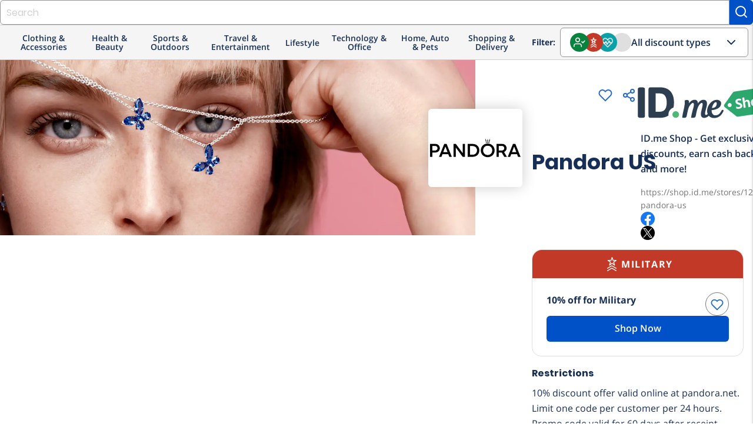

--- FILE ---
content_type: text/html; charset=utf-8
request_url: https://shop.id.me/stores/12175-pandora-us?analytics_category=Featured+Listing&analytics_label=FeaturedListing-1912+Category-jewelry+Store-12175-pandora-us&featured=true&source=category-jewelry_featured-stores_web&source_id=1912&source_page=Category+jewelry+Page&source_rank=1&source_type=FeaturedListing
body_size: 21687
content:
<!DOCTYPE html>
<!--[if lte IE 9]> <html class="lte-ie9" lang="en"> <![endif]-->
<!--[if gt IE 9]><!--><html lang='en'><!--<![endif]-->
<head>
<script src="https://assets.id.me/cookie-consent/2.2.0/cookie-consent.js"></script>
<script src="https://cmp.osano.com/169xSgULXz9kiBavZ/d70125fc-3395-4015-a06a-54a0965d69af/osano.js"></script>
<title itemprop='name'>
Pandora US Discounts for Military, Nurses, &amp; More | ID.me Shop
</title>
<script src="https://www.dwin2.com/pub.213861.min.js"></script>
<meta charset='utf-8'>
<meta content='IE=edge' http-equiv='X-UA-Compatible'>
<meta content='width=device-width, initial-scale=1, shrink-to-fit=no' name='viewport'>
<meta content='' name='keywords'>
<meta content='Pandora designs contemporary jewelry of high-quality and markets them at accessible price points. Pandora is the world&amp;#39;s largest jewelry brand, specializing in the design, crafting and marketing of accessible luxury jewelry made from high-quality materials.' name='description'>

<link href='https://shop.id.me/stores/12175-pandora-us' rel='canonical'>


<script type='application/ld+json'>
{"@context":"https://schema.org","@type":"Organization","@id":"https://shop.id.me/stores/12175-pandora-us","description":"Pandora designs contemporary jewelry of high-quality and markets them at accessible price points. Pandora is the world's largest jewelry brand, specializing in the design, crafting and marketing of accessible luxury jewelry made from high-quality materials.","name":"Discounts on Pandora US","image":"https://idme-marketplace.s3.amazonaws.com/58c8x546edss0zisol05n69r3rj1","hasOfferCatalog":{"@type":"OfferCatalog","itemListOrder":"ItemListOrderAscending","numberOfItems":254,"itemListElement":[{"@type":"ListItem","position":1,"item":{"@type":"Offer","@id":"3476457","category":"Department","priceCurrency":"USD","name":"Get a Free Bracelet with Your Order of $135.","priceValidUntil":"2023-09-25T07:59:00.000-04:00"}},{"@type":"ListItem","position":2,"item":{"@type":"Offer","@id":"3478437","category":"Department","priceCurrency":"USD","name":"Curate Your Forever Collection with the Lab-Grown Diamond Jewelry, from Updated Classics to Fresh New Designs.","priceValidUntil":"2023-10-31T07:59:59.000-04:00"}},{"@type":"ListItem","position":3,"item":{"@type":"Offer","@id":"3478800","category":"Department","priceCurrency":"USD","name":"Curate Your Forever Collection with Lab-grown Diamond Jewelry.","priceValidUntil":"2023-10-30T07:59:00.000-04:00"}},{"@type":"ListItem","position":4,"item":{"@type":"Offer","@id":"3471554","category":"Department","priceCurrency":"USD","name":"Get a Free Bracelet with Your Order of $135+.","priceValidUntil":"2023-09-25T02:59:00.000-04:00"}},{"@type":"ListItem","position":5,"item":{"@type":"Offer","@id":"3483484","category":"Department","priceCurrency":"USD","name":"Go Trick-or-Treating with Disney's Mickey and Minnie Mouse - Shop Halloween Themed Charms.","priceValidUntil":"2023-11-01T07:59:00.000-04:00"}},{"@type":"ListItem","position":6,"item":{"@type":"Offer","@id":"3629362","category":"Department","priceCurrency":"USD","name":"Mark This Milestone with the Ultimate Graduation-themed Bracelet and Charms","priceValidUntil":"2024-05-31T23:59:00.000-04:00"}},{"@type":"ListItem","position":7,"item":{"@type":"Offer","@id":"3629356","category":"Department","priceCurrency":"USD","name":"Get Free Standard Shipping on All Orders","priceValidUntil":"2024-05-06T23:59:00.000-04:00"}},{"@type":"ListItem","position":8,"item":{"@type":"Offer","@id":"3629363","category":"Department","priceCurrency":"USD","name":"It's Not Too Late to Order That Last-Minute Mother’s Day Gift - Order Online for Free Same-Day Pickup","priceValidUntil":"2024-05-12T23:59:00.000-04:00"}},{"@type":"ListItem","position":9,"item":{"@type":"Offer","@id":"3629360","category":"Department","priceCurrency":"USD","name":"Now through 5/13, receive a FREE bracelet (up to $255 value) with your qualifying purchase.","priceValidUntil":"2024-05-13T23:59:00.000-04:00"}},{"@type":"ListItem","position":10,"item":{"@type":"Offer","@id":"3556873","category":"Department","priceCurrency":"USD","name":"Last Chance - 50% off All Sale Now.","priceValidUntil":"2024-01-04T07:59:00.000-05:00"}},{"@type":"ListItem","position":11,"item":{"@type":"Offer","@id":"3478801","category":"Department","priceCurrency":"USD","name":"Personalize Your Perfect Piece.","priceValidUntil":"2023-12-31T07:59:00.000-05:00"}},{"@type":"ListItem","position":12,"item":{"@type":"Offer","@id":"3463630","category":"Department","priceCurrency":"USD","name":"Browse Jewelry's Assortment of Colorful September Birth Month Stones and Zodiac Signs to Create a Gift They'll Cherish Forever.","priceValidUntil":"2023-09-30T07:59:00.000-04:00"}},{"@type":"ListItem","position":13,"item":{"@type":"Offer","@id":"3887016","category":"Department","priceCurrency":"USD","name":"Mickey \u0026 Friends GWP - Get a Free Limited Edition Mickey \u0026 Friends Jewelry Case with the Purchase of any Charm Carrier Bracelet and any 3 Select Jewelry Styles from the Disney X Pandora Collection.","priceValidUntil":"2025-07-31T14:30:00.000-04:00"}},{"@type":"ListItem","position":14,"item":{"@type":"Offer","@id":"3480704","category":"Department","priceCurrency":"USD","name":"Collect Your Way Through the Seven Kingdoms - Shop the New Game of Thrones Collection.","priceValidUntil":"2023-11-01T07:59:00.000-04:00"}},{"@type":"ListItem","position":15,"item":{"@type":"Offer","@id":"3777797","category":"Department","priceCurrency":"USD","name":"Free bracelet. Spend $135 or more and get a FREE silver bracelet!","priceValidUntil":null}},{"@type":"ListItem","position":16,"item":{"@type":"Offer","@id":"3626404","category":"Department","priceCurrency":"USD","name":"Gift Her a Lab-Grown Diamond That Shines As Bright As She Does","priceValidUntil":"2024-05-12T23:59:00.000-04:00"}},{"@type":"ListItem","position":17,"item":{"@type":"Offer","@id":"3626406","category":"Department","priceCurrency":"USD","name":"Shop Ready-to-Gift Mother's Day Sets","priceValidUntil":"2024-05-12T23:59:00.000-04:00"}},{"@type":"ListItem","position":18,"item":{"@type":"Offer","@id":"3626405","category":"Department","priceCurrency":"USD","name":"Personalize the Perfect Mother’s Day Gift Engraving.","priceValidUntil":"2024-05-12T23:59:00.000-04:00"}},{"@type":"ListItem","position":19,"item":{"@type":"Offer","@id":"3626403","category":"Department","priceCurrency":"USD","name":"Mom Deserves the World - Shop Mother's Day Gifts","priceValidUntil":"2024-05-12T23:59:00.000-04:00"}},{"@type":"ListItem","position":20,"item":{"@type":"Offer","@id":"3626361","category":"Department","priceCurrency":"USD","name":"Shop the Latest Looks and New Styles","priceValidUntil":"2024-04-30T23:59:00.000-04:00"}},{"@type":"ListItem","position":21,"item":{"@type":"Offer","@id":"3507805","category":"Department","priceCurrency":"USD","name":"12 Days of Pandora Advent Calendar Was: $1,050.00 Now: $695.00.","priceValidUntil":"2023-11-13T07:59:00.000-05:00"}},{"@type":"ListItem","position":22,"item":{"@type":"Offer","@id":"3493370","category":"Department","priceCurrency":"USD","name":"Browse the Assortment of Colorful October Birth Month Stones and Zodiac Signs to Create a Gift They'll Cherish Forever.","priceValidUntil":"2023-10-31T07:59:00.000-04:00"}},{"@type":"ListItem","position":23,"item":{"@type":"Offer","@id":"3528675","category":"Department","priceCurrency":"USD","name":"Browse the Assortment of Colorful December Birth Month Stones and Zodiac Signs to Create a Gift They'll Cherish Forever.","priceValidUntil":"2023-12-31T07:59:00.000-05:00"}},{"@type":"ListItem","position":24,"item":{"@type":"Offer","@id":"3508226","category":"Department","priceCurrency":"USD","name":"November Babies Are Known for Having Serious Star Power - Celebrate Them with Citrine Inspired Charms That Shine Bright.","priceValidUntil":"2023-12-01T07:59:00.000-05:00"}}]}}
</script>

<meta content='ID.me' property='og:site_name'>
<meta content='website' property='og:type'>
<meta content='https://shop.id.me/stores/12175-pandora-us' property='og:url'>
<meta content='ID.me' property='twitter:site'>
<meta content='summary_large_image' property='twitter:card'>
<meta content='ID.me Shop offers at Pandora US' property='og:title'>
<meta content='https://idme-marketplace.s3.amazonaws.com/qte76ey3p65e77f2c9dsxgkwv9nw' property='og:image'>
<meta content='See our exclusive discount offers at Pandora US' property='og:description'>
<meta content='ID.me Shop offers at Pandora US' property='twitter:title'>
<meta content='See our exclusive discount offers at Pandora US' property='twitter:description'>
<meta content='https://idme-marketplace.s3.amazonaws.com/qte76ey3p65e77f2c9dsxgkwv9nw' property='twitter:image'>
<link href='https://idme-marketplace.s3.amazonaws.com/58c8x546edss0zisol05n69r3rj1' rel='image_src'>

<link rel="icon" type="image/png" href="/assets/icons/favicon-shop/favicon-2da27ad7f10f615042bd04586047357cf5a7337cff47a916b688f7e18c2435fa.ico" />
<link rel="apple-touch-icon-precomposed" type="image/x-icon" href="/assets/icons/favicon-shop/apple-touch-icon-57x57-6d29e322d61c704065fbaba8417dfb4ac0dedfbc3820903d53aa796b4a45c420.png" sizes="57x57" />
<link rel="apple-touch-icon-precomposed" type="image/x-icon" href="/assets/icons/favicon-shop/apple-touch-icon-72x72-4a1e1d41286e68e7f6598e04054802e50ead3729af00e6b86f81cce646f3db8a.png" sizes="72x72" />
<link rel="apple-touch-icon-precomposed" type="image/x-icon" href="/assets/icons/favicon-shop/apple-touch-icon-114x114-63852090d49b1db0ed0afd45b71a0c804d223963095b74dda8b1bdbc9fba1feb.png" sizes="114x114" />
<link rel="apple-touch-icon-precomposed" type="image/x-icon" href="/assets/icons/favicon-shop/apple-touch-icon-120x120-918f621300c76f7d39b28952e21f5f3fe5464399b6a6e4bcc7cb6b87e55eb34a.png" sizes="120x120" />
<link rel="apple-touch-icon-precomposed" type="image/x-icon" href="/assets/icons/favicon-shop/apple-touch-icon-152x152-832cdc3041c1717555ebbe762ef451fb927dd4756cb61d683e8b7a58982b55f1.png" sizes="152x152" />
<link rel="apple-touch-icon-precomposed" type="image/x-icon" href="/assets/icons/favicon-shop/apple-touch-icon-180x180-874259a1c74d2b65605f9ac797beef2dce205aaa6ec83d641bf2c13357eb11c1.png" sizes="180x180" />
<link rel="apple-touch-icon-precomposed" type="image/x-icon" href="/assets/icons/favicon-shop/apple-touch-icon-114x114-63852090d49b1db0ed0afd45b71a0c804d223963095b74dda8b1bdbc9fba1feb.png" />
<link rel="apple-touch-icon" type="image/x-icon" href="/assets/icons/favicon-shop/apple-touch-icon-114x114-63852090d49b1db0ed0afd45b71a0c804d223963095b74dda8b1bdbc9fba1feb.png" />

<script>
  window._sf_startpt = (new Date()).getTime();
  
  window.zESettings = {
    webWidget: {
      zIndex: 50
    }
  };
  
  window.settings = {
    google: {
      account: ""
    },
  
    ga4_measurement_id: "G-684ZXW8HVT",
    ga4_debug_mode: false,
  
    marketo: {
      account: "801-JLS-289"
    },
  
    search_id: "",
  
    zendesk_chat: {
      key: "22fb9205-0748-40d7-8eb1-c964afe88d06"
    },
  
    hybrid: "false",
  };
  
  window.current_user = JSON.parse('{"group":"unauthenticated","experiment_flag":"gro_shop_homepage_subscriptions","experiment_group":"control"}');
</script>

<meta name="csrf-param" content="authenticity_token" />
<meta name="csrf-token" content="kK9rpZ7DY689zu3h-zX3IJZmTm0XV3VK5Zx0qLnUIxVQXDTsMAZ639ZmKKVdh0nU1vklGY72GZ5IbcWZZLJqXw" />
<link rel="stylesheet" href="/assets/global-58e3b82b94f05b5d81313609fddbe2fee2bf05b7891f891e1da736a2b19f5497.css" media="screen" />
<script src="/assets/head-7b245ea0116315535bd49859f9e76108719b4d33829d188ca808afa278fd371f.js"></script>
<!-- google analytics 4 gtag -->
<script src="https://www.googletagmanager.com/gtag/js?id=G-684ZXW8HVT" async="async"></script>
<script src="/assets/analytics/ga4-f85f896f33b72f95f65a374ad7f6c0452fd6345efe48294ee6750f8047a1aac8.js"></script>
<!-- marketo -->
<script src="/assets/analytics/marketo-1c367c8ad94dc4d9d3173a877a21bb00c80b51ec7ce5967e88f2cc0de9a55877.js"></script>
<script src="https://cdn.bizible.com/scripts/bizible.js" async="async"></script>
<link href='https://munchkin.marketo.net' rel='preconnect'>
<script src="/assets/application-6c88e2554938e8d691210245184e035282ef11a677038d191af3404742184a97.js"></script>
<script src="/assets/packs/js/runtime-0a8f444bd87b3e89b3b1.js"></script>
<script src="/assets/packs/js/polyfills-f4e22eb80a9362e54f33.js"></script>
<script src="/assets/packs/js/application-c0404c1f7e0e7edc1bef.js"></script>
<script src="/assets/packs/js/511-c39952bf22388d4ed8e5.js"></script>
<script src="/assets/packs/js/500-56f3dfc21fe31a2ffe44.js"></script>
<script src="/assets/packs/js/281-1f681ebfb5a97c8727f7.js"></script>
<script src="/assets/packs/js/732-4a98289be3d3ad345f32.js"></script>
<script src="/assets/packs/js/components-800cbe73aec5b8fe2209.js"></script>
</head>
<body class='preload logged-out'>
<div class='wallet-wrap'>
<div class='wallet-content'>
<main>
<div class='site-wrapper'>
<header class='header'>
<idme-global-nav helpCenterHref='https://help.id.me' logOutAuthenticityToken='xsXlrPLKPHK3XKBxBV2rL7R5GyqrNRr5_0bjRj9OVxIGNrrlXA8lAlz0ZTWj7xXb9OZwXjKUdi1St1J34igeWA' logOutHref='/session' logOutMethod='delete' logoHref='https://id.me' myAccountHref='https://account.id.me' navTitle='Global' registerLinkHref='/account/new' signInHref='/session/new' userEmail='' userName=''>
<idme-nav-item current='true' href='https://shop.id.me' text='Shop'></idme-nav-item>
<idme-nav-item href='https://id.me/government?utm_campaign=B2C&amp;utm_medium=web&amp;utm_source=nav_menu' text='Government'></idme-nav-item>
<idme-nav-item href='https://rx.id.me?&amp;utm_campaign=B2C&amp;utm_source=nav_menu&amp;utm_medium=web' text='Rx'></idme-nav-item>
<idme-nav-item href='https://id.me/jobshub?utm_campaign=B2C&amp;utm_medium=web&amp;utm_source=nav_menu' text='Jobs'></idme-nav-item>
</idme-global-nav>
<idme-interior-nav brandHref='https://shop.id.me' brandName='SHOP' navTitle='Site'>
<div class='site-search desktop-only'>
<form class="site-search-form" data-event-name="search_submit" data-event-params="{&quot;label&quot;:null}" data-trigger="submit" action="/offers" accept-charset="UTF-8" method="get"><input name="utf8" type="hidden" value="&#x2713;" autocomplete="off" /><input type="search" name="q" id="q" autocomplete="off" class="form-control browser-default" placeholder="Search" />
<button class='button -alt' type='submit'>
<svg aria-label='Search' class='feather-icon' fill='none' height='24' role='img' stroke='currentColor' stroke-linecap='round' stroke-linejoin='round' stroke-width='2' width='24'>
<title>Search</title>
<use xlink:href='https://shop.id.me/assets/icons/feather-sprite-cc766207bb20e0ccb16f4c4ed14424e265aa37f4d311dc368c5774c6412d9665.svg#search'></use>
</svg>

</button>
<div class='search-suggest'>
<ul class='search-results'></ul>
</div>
</form></div>

<idme-link class='sidenav-trigger' data-target='sidenav' href='#' size='small' slot='mobileMenuIcon' variant='cta'>
<idme-icon color='sapphire' label='Interior Navigation Menu' name='menu' slot='leadingIcon'></idme-icon>
</idme-link>
<idme-link href='/welcome' slot='navItem' text='About Shop'>
<idme-icon color='sapphire' name='info' slot='leadingIcon'></idme-icon>
</idme-link>
<idme-link href='/saved' slot='navItem' text='Saved'>
<idme-icon color='sapphire' name='heart' slot='leadingIcon'></idme-icon>
</idme-link>
</idme-interior-nav>

<nav aria-label='Main Navigation' class='header-nav m_desktop_nav'>
<div class='header-nav-bottom_row'>
<div class='desktop_nav-departments'>
<ul class='desktop_nav-departments-list'>
<li class='desktop_nav-departments-category' data-component='Components.CategoryMenu'>
<div class='dropdown_title'>
Clothing &amp; Accessories
<div class='category-dropdown'>
<div class='category-list'>
<a data-component="Shared.IDmeEvent" data-event-name="menu_category_click" data-event-params="{&quot;category_slug&quot;:&quot;shoes&quot;}" data-trigger="click" data-target="shoes" data-hover="hover" href="/categories/shoes/groups?group_uids%5B%5D=military&amp;group_uids%5B%5D=nurse&amp;group_uids%5B%5D=responder&amp;group_uids%5B%5D=teacher&amp;group_uids%5B%5D=government&amp;group_uids%5B%5D=medical&amp;group_uids%5B%5D=student&amp;group_uids%5B%5D=alumni&amp;group_uids%5B%5D=all-members&amp;sort=popular"><div class='category' data-trigger-category='shoes'>
<span class='category-label'>Shoes</span>
<div class='expand-icon'>
<svg aria-label='Expand' class='feather-icon' fill='none' height='24' role='img' stroke='currentColor' stroke-linecap='round' stroke-linejoin='round' stroke-width='2' width='24'>
<title>Expand</title>
<use xlink:href='https://shop.id.me/assets/icons/feather-sprite-cc766207bb20e0ccb16f4c4ed14424e265aa37f4d311dc368c5774c6412d9665.svg#chevron-right'></use>
</svg>

</div>
</div>
</a><a data-component="Shared.IDmeEvent" data-event-name="menu_category_click" data-event-params="{&quot;category_slug&quot;:&quot;mens-clothing&quot;}" data-trigger="click" data-target="mens-clothing" data-hover="hover" href="/categories/mens-clothing/groups?group_uids%5B%5D=military&amp;group_uids%5B%5D=nurse&amp;group_uids%5B%5D=responder&amp;group_uids%5B%5D=teacher&amp;group_uids%5B%5D=government&amp;group_uids%5B%5D=medical&amp;group_uids%5B%5D=student&amp;group_uids%5B%5D=alumni&amp;group_uids%5B%5D=all-members&amp;sort=popular"><div class='category' data-trigger-category='mens-clothing'>
<span class='category-label'>Men&#39;s Clothing</span>
<div class='expand-icon'>
<svg aria-label='Expand' class='feather-icon' fill='none' height='24' role='img' stroke='currentColor' stroke-linecap='round' stroke-linejoin='round' stroke-width='2' width='24'>
<title>Expand</title>
<use xlink:href='https://shop.id.me/assets/icons/feather-sprite-cc766207bb20e0ccb16f4c4ed14424e265aa37f4d311dc368c5774c6412d9665.svg#chevron-right'></use>
</svg>

</div>
</div>
</a><a data-component="Shared.IDmeEvent" data-event-name="menu_category_click" data-event-params="{&quot;category_slug&quot;:&quot;bags&quot;}" data-trigger="click" data-target="bags" data-hover="hover" href="/categories/bags/groups?group_uids%5B%5D=military&amp;group_uids%5B%5D=nurse&amp;group_uids%5B%5D=responder&amp;group_uids%5B%5D=teacher&amp;group_uids%5B%5D=government&amp;group_uids%5B%5D=medical&amp;group_uids%5B%5D=student&amp;group_uids%5B%5D=alumni&amp;group_uids%5B%5D=all-members&amp;sort=popular"><div class='category' data-trigger-category='bags'>
<span class='category-label'>Bags</span>
<div class='expand-icon'>
<svg aria-label='Expand' class='feather-icon' fill='none' height='24' role='img' stroke='currentColor' stroke-linecap='round' stroke-linejoin='round' stroke-width='2' width='24'>
<title>Expand</title>
<use xlink:href='https://shop.id.me/assets/icons/feather-sprite-cc766207bb20e0ccb16f4c4ed14424e265aa37f4d311dc368c5774c6412d9665.svg#chevron-right'></use>
</svg>

</div>
</div>
</a><a data-component="Shared.IDmeEvent" data-event-name="menu_category_click" data-event-params="{&quot;category_slug&quot;:&quot;eyewear&quot;}" data-trigger="click" data-target="eyewear" data-hover="hover" href="/categories/eyewear/groups?group_uids%5B%5D=military&amp;group_uids%5B%5D=nurse&amp;group_uids%5B%5D=responder&amp;group_uids%5B%5D=teacher&amp;group_uids%5B%5D=government&amp;group_uids%5B%5D=medical&amp;group_uids%5B%5D=student&amp;group_uids%5B%5D=alumni&amp;group_uids%5B%5D=all-members&amp;sort=popular"><div class='category' data-trigger-category='eyewear'>
<span class='category-label'>Eyewear</span>
<div class='expand-icon'>
<svg aria-label='Expand' class='feather-icon' fill='none' height='24' role='img' stroke='currentColor' stroke-linecap='round' stroke-linejoin='round' stroke-width='2' width='24'>
<title>Expand</title>
<use xlink:href='https://shop.id.me/assets/icons/feather-sprite-cc766207bb20e0ccb16f4c4ed14424e265aa37f4d311dc368c5774c6412d9665.svg#chevron-right'></use>
</svg>

</div>
</div>
</a><a data-component="Shared.IDmeEvent" data-event-name="menu_category_click" data-event-params="{&quot;category_slug&quot;:&quot;womens-clothing&quot;}" data-trigger="click" data-target="womens-clothing" data-hover="hover" href="/categories/womens-clothing/groups?group_uids%5B%5D=military&amp;group_uids%5B%5D=nurse&amp;group_uids%5B%5D=responder&amp;group_uids%5B%5D=teacher&amp;group_uids%5B%5D=government&amp;group_uids%5B%5D=medical&amp;group_uids%5B%5D=student&amp;group_uids%5B%5D=alumni&amp;group_uids%5B%5D=all-members&amp;sort=popular"><div class='category' data-trigger-category='womens-clothing'>
<span class='category-label'>Women&#39;s Clothing</span>
<div class='expand-icon'>
<svg aria-label='Expand' class='feather-icon' fill='none' height='24' role='img' stroke='currentColor' stroke-linecap='round' stroke-linejoin='round' stroke-width='2' width='24'>
<title>Expand</title>
<use xlink:href='https://shop.id.me/assets/icons/feather-sprite-cc766207bb20e0ccb16f4c4ed14424e265aa37f4d311dc368c5774c6412d9665.svg#chevron-right'></use>
</svg>

</div>
</div>
</a><a data-component="Shared.IDmeEvent" data-event-name="menu_category_click" data-event-params="{&quot;category_slug&quot;:&quot;jewelry&quot;}" data-trigger="click" data-target="jewelry" data-hover="hover" href="/categories/jewelry/groups?group_uids%5B%5D=military&amp;group_uids%5B%5D=nurse&amp;group_uids%5B%5D=responder&amp;group_uids%5B%5D=teacher&amp;group_uids%5B%5D=government&amp;group_uids%5B%5D=medical&amp;group_uids%5B%5D=student&amp;group_uids%5B%5D=alumni&amp;group_uids%5B%5D=all-members&amp;sort=popular"><div class='category' data-trigger-category='jewelry'>
<span class='category-label'>Jewelry &amp; Watches</span>
<div class='expand-icon'>
<svg aria-label='Expand' class='feather-icon' fill='none' height='24' role='img' stroke='currentColor' stroke-linecap='round' stroke-linejoin='round' stroke-width='2' width='24'>
<title>Expand</title>
<use xlink:href='https://shop.id.me/assets/icons/feather-sprite-cc766207bb20e0ccb16f4c4ed14424e265aa37f4d311dc368c5774c6412d9665.svg#chevron-right'></use>
</svg>

</div>
</div>
</a><a data-component="Shared.IDmeEvent" data-event-name="menu_category_click" data-event-params="{&quot;category_slug&quot;:&quot;accessories&quot;}" data-trigger="click" data-target="accessories" data-hover="hover" href="/categories/accessories/groups?group_uids%5B%5D=military&amp;group_uids%5B%5D=nurse&amp;group_uids%5B%5D=responder&amp;group_uids%5B%5D=teacher&amp;group_uids%5B%5D=government&amp;group_uids%5B%5D=medical&amp;group_uids%5B%5D=student&amp;group_uids%5B%5D=alumni&amp;group_uids%5B%5D=all-members&amp;sort=popular"><div class='category' data-trigger-category='accessories'>
<span class='category-label'>Accessories</span>
<div class='expand-icon'>
<svg aria-label='Expand' class='feather-icon' fill='none' height='24' role='img' stroke='currentColor' stroke-linecap='round' stroke-linejoin='round' stroke-width='2' width='24'>
<title>Expand</title>
<use xlink:href='https://shop.id.me/assets/icons/feather-sprite-cc766207bb20e0ccb16f4c4ed14424e265aa37f4d311dc368c5774c6412d9665.svg#chevron-right'></use>
</svg>

</div>
</div>
</a><a data-component="Shared.IDmeEvent" data-event-name="menu_category_click" data-event-params="{&quot;category_slug&quot;:&quot;baby&quot;}" data-trigger="click" data-target="baby" data-hover="hover" href="/categories/baby/groups?group_uids%5B%5D=military&amp;group_uids%5B%5D=nurse&amp;group_uids%5B%5D=responder&amp;group_uids%5B%5D=teacher&amp;group_uids%5B%5D=government&amp;group_uids%5B%5D=medical&amp;group_uids%5B%5D=student&amp;group_uids%5B%5D=alumni&amp;group_uids%5B%5D=all-members&amp;sort=popular"><div class='category' data-trigger-category='baby'>
<span class='category-label'>Baby</span>
</div>
</a><a data-component="Shared.IDmeEvent" data-event-name="menu_category_click" data-event-params="{&quot;category_slug&quot;:&quot;maternity&quot;}" data-trigger="click" data-target="maternity" data-hover="hover" href="/categories/maternity/groups?group_uids%5B%5D=military&amp;group_uids%5B%5D=nurse&amp;group_uids%5B%5D=responder&amp;group_uids%5B%5D=teacher&amp;group_uids%5B%5D=government&amp;group_uids%5B%5D=medical&amp;group_uids%5B%5D=student&amp;group_uids%5B%5D=alumni&amp;group_uids%5B%5D=all-members&amp;sort=popular"><div class='category' data-trigger-category='maternity'>
<span class='category-label'>Maternity</span>
</div>
</a><a data-component="Shared.IDmeEvent" data-event-name="menu_category_click" data-event-params="{&quot;category_slug&quot;:&quot;kids&quot;}" data-trigger="click" data-target="kids" data-hover="hover" href="/categories/kids/groups?group_uids%5B%5D=military&amp;group_uids%5B%5D=nurse&amp;group_uids%5B%5D=responder&amp;group_uids%5B%5D=teacher&amp;group_uids%5B%5D=government&amp;group_uids%5B%5D=medical&amp;group_uids%5B%5D=student&amp;group_uids%5B%5D=alumni&amp;group_uids%5B%5D=all-members&amp;sort=popular"><div class='category' data-trigger-category='kids'>
<span class='category-label'>Kids</span>
</div>
</a></div>
<div class='subcategory-list'>
<a data-component="Shared.IDmeEvent" data-event-name="menu_category_click" data-event-params="{&quot;category_slug&quot;:&quot;mens-shoes&quot;}" data-trigger="click" data-target="mens-shoes" data-hover="hover" href="/categories/mens-shoes/groups?group_uids%5B%5D=military&amp;group_uids%5B%5D=nurse&amp;group_uids%5B%5D=responder&amp;group_uids%5B%5D=teacher&amp;group_uids%5B%5D=government&amp;group_uids%5B%5D=medical&amp;group_uids%5B%5D=student&amp;group_uids%5B%5D=alumni&amp;group_uids%5B%5D=all-members&amp;sort=popular"><div class='subcategory' data-for-category='shoes'>
<span class='category-label'>Men&#39;s Shoes</span>
</div>
</a><a data-component="Shared.IDmeEvent" data-event-name="menu_category_click" data-event-params="{&quot;category_slug&quot;:&quot;womens-shoes&quot;}" data-trigger="click" data-target="womens-shoes" data-hover="hover" href="/categories/womens-shoes/groups?group_uids%5B%5D=military&amp;group_uids%5B%5D=nurse&amp;group_uids%5B%5D=responder&amp;group_uids%5B%5D=teacher&amp;group_uids%5B%5D=government&amp;group_uids%5B%5D=medical&amp;group_uids%5B%5D=student&amp;group_uids%5B%5D=alumni&amp;group_uids%5B%5D=all-members&amp;sort=popular"><div class='subcategory' data-for-category='shoes'>
<span class='category-label'>Women&#39;s Shoes</span>
</div>
</a><a data-component="Shared.IDmeEvent" data-event-name="menu_category_click" data-event-params="{&quot;category_slug&quot;:&quot;kids-shoes&quot;}" data-trigger="click" data-target="kids-shoes" data-hover="hover" href="/categories/kids-shoes/groups?group_uids%5B%5D=military&amp;group_uids%5B%5D=nurse&amp;group_uids%5B%5D=responder&amp;group_uids%5B%5D=teacher&amp;group_uids%5B%5D=government&amp;group_uids%5B%5D=medical&amp;group_uids%5B%5D=student&amp;group_uids%5B%5D=alumni&amp;group_uids%5B%5D=all-members&amp;sort=popular"><div class='subcategory' data-for-category='shoes'>
<span class='category-label'>Kid&#39;s Shoes</span>
</div>
</a><a data-component="Shared.IDmeEvent" data-event-name="menu_category_click" data-event-params="{&quot;category_slug&quot;:&quot;mens-outerwear&quot;}" data-trigger="click" data-target="mens-outerwear" data-hover="hover" href="/categories/mens-outerwear/groups?group_uids%5B%5D=military&amp;group_uids%5B%5D=nurse&amp;group_uids%5B%5D=responder&amp;group_uids%5B%5D=teacher&amp;group_uids%5B%5D=government&amp;group_uids%5B%5D=medical&amp;group_uids%5B%5D=student&amp;group_uids%5B%5D=alumni&amp;group_uids%5B%5D=all-members&amp;sort=popular"><div class='subcategory' data-for-category='mens-clothing'>
<span class='category-label'>Men&#39;s Outerwear</span>
</div>
</a><a data-component="Shared.IDmeEvent" data-event-name="menu_category_click" data-event-params="{&quot;category_slug&quot;:&quot;mens-pants&quot;}" data-trigger="click" data-target="mens-pants" data-hover="hover" href="/categories/mens-pants/groups?group_uids%5B%5D=military&amp;group_uids%5B%5D=nurse&amp;group_uids%5B%5D=responder&amp;group_uids%5B%5D=teacher&amp;group_uids%5B%5D=government&amp;group_uids%5B%5D=medical&amp;group_uids%5B%5D=student&amp;group_uids%5B%5D=alumni&amp;group_uids%5B%5D=all-members&amp;sort=popular"><div class='subcategory' data-for-category='mens-clothing'>
<span class='category-label'>Men&#39;s Pants</span>
</div>
</a><a data-component="Shared.IDmeEvent" data-event-name="menu_category_click" data-event-params="{&quot;category_slug&quot;:&quot;mens-shirts&quot;}" data-trigger="click" data-target="mens-shirts" data-hover="hover" href="/categories/mens-shirts/groups?group_uids%5B%5D=military&amp;group_uids%5B%5D=nurse&amp;group_uids%5B%5D=responder&amp;group_uids%5B%5D=teacher&amp;group_uids%5B%5D=government&amp;group_uids%5B%5D=medical&amp;group_uids%5B%5D=student&amp;group_uids%5B%5D=alumni&amp;group_uids%5B%5D=all-members&amp;sort=popular"><div class='subcategory' data-for-category='mens-clothing'>
<span class='category-label'>Men&#39;s Shirts</span>
</div>
</a><a data-component="Shared.IDmeEvent" data-event-name="menu_category_click" data-event-params="{&quot;category_slug&quot;:&quot;mens-underwear&quot;}" data-trigger="click" data-target="mens-underwear" data-hover="hover" href="/categories/mens-underwear/groups?group_uids%5B%5D=military&amp;group_uids%5B%5D=nurse&amp;group_uids%5B%5D=responder&amp;group_uids%5B%5D=teacher&amp;group_uids%5B%5D=government&amp;group_uids%5B%5D=medical&amp;group_uids%5B%5D=student&amp;group_uids%5B%5D=alumni&amp;group_uids%5B%5D=all-members&amp;sort=popular"><div class='subcategory' data-for-category='mens-clothing'>
<span class='category-label'>Men&#39;s Underwear</span>
</div>
</a><a data-component="Shared.IDmeEvent" data-event-name="menu_category_click" data-event-params="{&quot;category_slug&quot;:&quot;mens-suits&quot;}" data-trigger="click" data-target="mens-suits" data-hover="hover" href="/categories/mens-suits/groups?group_uids%5B%5D=military&amp;group_uids%5B%5D=nurse&amp;group_uids%5B%5D=responder&amp;group_uids%5B%5D=teacher&amp;group_uids%5B%5D=government&amp;group_uids%5B%5D=medical&amp;group_uids%5B%5D=student&amp;group_uids%5B%5D=alumni&amp;group_uids%5B%5D=all-members&amp;sort=popular"><div class='subcategory' data-for-category='mens-clothing'>
<span class='category-label'>Men&#39;s Suits</span>
</div>
</a><a data-component="Shared.IDmeEvent" data-event-name="menu_category_click" data-event-params="{&quot;category_slug&quot;:&quot;backpacks&quot;}" data-trigger="click" data-target="backpacks" data-hover="hover" href="/categories/backpacks/groups?group_uids%5B%5D=military&amp;group_uids%5B%5D=nurse&amp;group_uids%5B%5D=responder&amp;group_uids%5B%5D=teacher&amp;group_uids%5B%5D=government&amp;group_uids%5B%5D=medical&amp;group_uids%5B%5D=student&amp;group_uids%5B%5D=alumni&amp;group_uids%5B%5D=all-members&amp;sort=popular"><div class='subcategory' data-for-category='bags'>
<span class='category-label'>Backpacks</span>
</div>
</a><a data-component="Shared.IDmeEvent" data-event-name="menu_category_click" data-event-params="{&quot;category_slug&quot;:&quot;laptop-bags&quot;}" data-trigger="click" data-target="laptop-bags" data-hover="hover" href="/categories/laptop-bags/groups?group_uids%5B%5D=military&amp;group_uids%5B%5D=nurse&amp;group_uids%5B%5D=responder&amp;group_uids%5B%5D=teacher&amp;group_uids%5B%5D=government&amp;group_uids%5B%5D=medical&amp;group_uids%5B%5D=student&amp;group_uids%5B%5D=alumni&amp;group_uids%5B%5D=all-members&amp;sort=popular"><div class='subcategory' data-for-category='bags'>
<span class='category-label'>Laptop Bags</span>
</div>
</a><a data-component="Shared.IDmeEvent" data-event-name="menu_category_click" data-event-params="{&quot;category_slug&quot;:&quot;handbags&quot;}" data-trigger="click" data-target="handbags" data-hover="hover" href="/categories/handbags/groups?group_uids%5B%5D=military&amp;group_uids%5B%5D=nurse&amp;group_uids%5B%5D=responder&amp;group_uids%5B%5D=teacher&amp;group_uids%5B%5D=government&amp;group_uids%5B%5D=medical&amp;group_uids%5B%5D=student&amp;group_uids%5B%5D=alumni&amp;group_uids%5B%5D=all-members&amp;sort=popular"><div class='subcategory' data-for-category='bags'>
<span class='category-label'>Handbags</span>
</div>
</a><a data-component="Shared.IDmeEvent" data-event-name="menu_category_click" data-event-params="{&quot;category_slug&quot;:&quot;travel-bags&quot;}" data-trigger="click" data-target="travel-bags" data-hover="hover" href="/categories/travel-bags/groups?group_uids%5B%5D=military&amp;group_uids%5B%5D=nurse&amp;group_uids%5B%5D=responder&amp;group_uids%5B%5D=teacher&amp;group_uids%5B%5D=government&amp;group_uids%5B%5D=medical&amp;group_uids%5B%5D=student&amp;group_uids%5B%5D=alumni&amp;group_uids%5B%5D=all-members&amp;sort=popular"><div class='subcategory' data-for-category='bags'>
<span class='category-label'>Travel Bags</span>
</div>
</a><a data-component="Shared.IDmeEvent" data-event-name="menu_category_click" data-event-params="{&quot;category_slug&quot;:&quot;satchels&quot;}" data-trigger="click" data-target="satchels" data-hover="hover" href="/categories/satchels/groups?group_uids%5B%5D=military&amp;group_uids%5B%5D=nurse&amp;group_uids%5B%5D=responder&amp;group_uids%5B%5D=teacher&amp;group_uids%5B%5D=government&amp;group_uids%5B%5D=medical&amp;group_uids%5B%5D=student&amp;group_uids%5B%5D=alumni&amp;group_uids%5B%5D=all-members&amp;sort=popular"><div class='subcategory' data-for-category='bags'>
<span class='category-label'>Satchels</span>
</div>
</a><a data-component="Shared.IDmeEvent" data-event-name="menu_category_click" data-event-params="{&quot;category_slug&quot;:&quot;tote-bags&quot;}" data-trigger="click" data-target="tote-bags" data-hover="hover" href="/categories/tote-bags/groups?group_uids%5B%5D=military&amp;group_uids%5B%5D=nurse&amp;group_uids%5B%5D=responder&amp;group_uids%5B%5D=teacher&amp;group_uids%5B%5D=government&amp;group_uids%5B%5D=medical&amp;group_uids%5B%5D=student&amp;group_uids%5B%5D=alumni&amp;group_uids%5B%5D=all-members&amp;sort=popular"><div class='subcategory' data-for-category='bags'>
<span class='category-label'>Tote Bags</span>
</div>
</a><a data-component="Shared.IDmeEvent" data-event-name="menu_category_click" data-event-params="{&quot;category_slug&quot;:&quot;glasses&quot;}" data-trigger="click" data-target="glasses" data-hover="hover" href="/categories/glasses/groups?group_uids%5B%5D=military&amp;group_uids%5B%5D=nurse&amp;group_uids%5B%5D=responder&amp;group_uids%5B%5D=teacher&amp;group_uids%5B%5D=government&amp;group_uids%5B%5D=medical&amp;group_uids%5B%5D=student&amp;group_uids%5B%5D=alumni&amp;group_uids%5B%5D=all-members&amp;sort=popular"><div class='subcategory' data-for-category='eyewear'>
<span class='category-label'>Glasses</span>
</div>
</a><a data-component="Shared.IDmeEvent" data-event-name="menu_category_click" data-event-params="{&quot;category_slug&quot;:&quot;sunglasses&quot;}" data-trigger="click" data-target="sunglasses" data-hover="hover" href="/categories/sunglasses/groups?group_uids%5B%5D=military&amp;group_uids%5B%5D=nurse&amp;group_uids%5B%5D=responder&amp;group_uids%5B%5D=teacher&amp;group_uids%5B%5D=government&amp;group_uids%5B%5D=medical&amp;group_uids%5B%5D=student&amp;group_uids%5B%5D=alumni&amp;group_uids%5B%5D=all-members&amp;sort=popular"><div class='subcategory' data-for-category='eyewear'>
<span class='category-label'>Sunglasses</span>
</div>
</a><a data-component="Shared.IDmeEvent" data-event-name="menu_category_click" data-event-params="{&quot;category_slug&quot;:&quot;womens-outerwear&quot;}" data-trigger="click" data-target="womens-outerwear" data-hover="hover" href="/categories/womens-outerwear/groups?group_uids%5B%5D=military&amp;group_uids%5B%5D=nurse&amp;group_uids%5B%5D=responder&amp;group_uids%5B%5D=teacher&amp;group_uids%5B%5D=government&amp;group_uids%5B%5D=medical&amp;group_uids%5B%5D=student&amp;group_uids%5B%5D=alumni&amp;group_uids%5B%5D=all-members&amp;sort=popular"><div class='subcategory' data-for-category='womens-clothing'>
<span class='category-label'>Women&#39;s Outerwear</span>
</div>
</a><a data-component="Shared.IDmeEvent" data-event-name="menu_category_click" data-event-params="{&quot;category_slug&quot;:&quot;womens-pants&quot;}" data-trigger="click" data-target="womens-pants" data-hover="hover" href="/categories/womens-pants/groups?group_uids%5B%5D=military&amp;group_uids%5B%5D=nurse&amp;group_uids%5B%5D=responder&amp;group_uids%5B%5D=teacher&amp;group_uids%5B%5D=government&amp;group_uids%5B%5D=medical&amp;group_uids%5B%5D=student&amp;group_uids%5B%5D=alumni&amp;group_uids%5B%5D=all-members&amp;sort=popular"><div class='subcategory' data-for-category='womens-clothing'>
<span class='category-label'>Women&#39;s Pants</span>
</div>
</a><a data-component="Shared.IDmeEvent" data-event-name="menu_category_click" data-event-params="{&quot;category_slug&quot;:&quot;womens-shirts&quot;}" data-trigger="click" data-target="womens-shirts" data-hover="hover" href="/categories/womens-shirts/groups?group_uids%5B%5D=military&amp;group_uids%5B%5D=nurse&amp;group_uids%5B%5D=responder&amp;group_uids%5B%5D=teacher&amp;group_uids%5B%5D=government&amp;group_uids%5B%5D=medical&amp;group_uids%5B%5D=student&amp;group_uids%5B%5D=alumni&amp;group_uids%5B%5D=all-members&amp;sort=popular"><div class='subcategory' data-for-category='womens-clothing'>
<span class='category-label'>Women&#39;s Shirts</span>
</div>
</a><a data-component="Shared.IDmeEvent" data-event-name="menu_category_click" data-event-params="{&quot;category_slug&quot;:&quot;womens-underwear&quot;}" data-trigger="click" data-target="womens-underwear" data-hover="hover" href="/categories/womens-underwear/groups?group_uids%5B%5D=military&amp;group_uids%5B%5D=nurse&amp;group_uids%5B%5D=responder&amp;group_uids%5B%5D=teacher&amp;group_uids%5B%5D=government&amp;group_uids%5B%5D=medical&amp;group_uids%5B%5D=student&amp;group_uids%5B%5D=alumni&amp;group_uids%5B%5D=all-members&amp;sort=popular"><div class='subcategory' data-for-category='womens-clothing'>
<span class='category-label'>Women&#39;s Underwear</span>
</div>
</a><a data-component="Shared.IDmeEvent" data-event-name="menu_category_click" data-event-params="{&quot;category_slug&quot;:&quot;womens-suits&quot;}" data-trigger="click" data-target="womens-suits" data-hover="hover" href="/categories/womens-suits/groups?group_uids%5B%5D=military&amp;group_uids%5B%5D=nurse&amp;group_uids%5B%5D=responder&amp;group_uids%5B%5D=teacher&amp;group_uids%5B%5D=government&amp;group_uids%5B%5D=medical&amp;group_uids%5B%5D=student&amp;group_uids%5B%5D=alumni&amp;group_uids%5B%5D=all-members&amp;sort=popular"><div class='subcategory' data-for-category='womens-clothing'>
<span class='category-label'>Women&#39;s Suits</span>
</div>
</a><a data-component="Shared.IDmeEvent" data-event-name="menu_category_click" data-event-params="{&quot;category_slug&quot;:&quot;mens-watches&quot;}" data-trigger="click" data-target="mens-watches" data-hover="hover" href="/categories/mens-watches/groups?group_uids%5B%5D=military&amp;group_uids%5B%5D=nurse&amp;group_uids%5B%5D=responder&amp;group_uids%5B%5D=teacher&amp;group_uids%5B%5D=government&amp;group_uids%5B%5D=medical&amp;group_uids%5B%5D=student&amp;group_uids%5B%5D=alumni&amp;group_uids%5B%5D=all-members&amp;sort=popular"><div class='subcategory' data-for-category='jewelry'>
<span class='category-label'>Men&#39;s Watches</span>
</div>
</a><a data-component="Shared.IDmeEvent" data-event-name="menu_category_click" data-event-params="{&quot;category_slug&quot;:&quot;mens-jewelry&quot;}" data-trigger="click" data-target="mens-jewelry" data-hover="hover" href="/categories/mens-jewelry/groups?group_uids%5B%5D=military&amp;group_uids%5B%5D=nurse&amp;group_uids%5B%5D=responder&amp;group_uids%5B%5D=teacher&amp;group_uids%5B%5D=government&amp;group_uids%5B%5D=medical&amp;group_uids%5B%5D=student&amp;group_uids%5B%5D=alumni&amp;group_uids%5B%5D=all-members&amp;sort=popular"><div class='subcategory' data-for-category='jewelry'>
<span class='category-label'>Men&#39;s Jewelry</span>
</div>
</a><a data-component="Shared.IDmeEvent" data-event-name="menu_category_click" data-event-params="{&quot;category_slug&quot;:&quot;womens-jewelry&quot;}" data-trigger="click" data-target="womens-jewelry" data-hover="hover" href="/categories/womens-jewelry/groups?group_uids%5B%5D=military&amp;group_uids%5B%5D=nurse&amp;group_uids%5B%5D=responder&amp;group_uids%5B%5D=teacher&amp;group_uids%5B%5D=government&amp;group_uids%5B%5D=medical&amp;group_uids%5B%5D=student&amp;group_uids%5B%5D=alumni&amp;group_uids%5B%5D=all-members&amp;sort=popular"><div class='subcategory' data-for-category='jewelry'>
<span class='category-label'>Women&#39;s Jewelry</span>
</div>
</a><a data-component="Shared.IDmeEvent" data-event-name="menu_category_click" data-event-params="{&quot;category_slug&quot;:&quot;womens-watches&quot;}" data-trigger="click" data-target="womens-watches" data-hover="hover" href="/categories/womens-watches/groups?group_uids%5B%5D=military&amp;group_uids%5B%5D=nurse&amp;group_uids%5B%5D=responder&amp;group_uids%5B%5D=teacher&amp;group_uids%5B%5D=government&amp;group_uids%5B%5D=medical&amp;group_uids%5B%5D=student&amp;group_uids%5B%5D=alumni&amp;group_uids%5B%5D=all-members&amp;sort=popular"><div class='subcategory' data-for-category='jewelry'>
<span class='category-label'>Women&#39;s Watches</span>
</div>
</a><a data-component="Shared.IDmeEvent" data-event-name="menu_category_click" data-event-params="{&quot;category_slug&quot;:&quot;mens-accessories&quot;}" data-trigger="click" data-target="mens-accessories" data-hover="hover" href="/categories/mens-accessories/groups?group_uids%5B%5D=military&amp;group_uids%5B%5D=nurse&amp;group_uids%5B%5D=responder&amp;group_uids%5B%5D=teacher&amp;group_uids%5B%5D=government&amp;group_uids%5B%5D=medical&amp;group_uids%5B%5D=student&amp;group_uids%5B%5D=alumni&amp;group_uids%5B%5D=all-members&amp;sort=popular"><div class='subcategory' data-for-category='accessories'>
<span class='category-label'>Men&#39;s Accessories</span>
</div>
</a><a data-component="Shared.IDmeEvent" data-event-name="menu_category_click" data-event-params="{&quot;category_slug&quot;:&quot;womens-accessories&quot;}" data-trigger="click" data-target="womens-accessories" data-hover="hover" href="/categories/womens-accessories/groups?group_uids%5B%5D=military&amp;group_uids%5B%5D=nurse&amp;group_uids%5B%5D=responder&amp;group_uids%5B%5D=teacher&amp;group_uids%5B%5D=government&amp;group_uids%5B%5D=medical&amp;group_uids%5B%5D=student&amp;group_uids%5B%5D=alumni&amp;group_uids%5B%5D=all-members&amp;sort=popular"><div class='subcategory' data-for-category='accessories'>
<span class='category-label'>Women&#39;s Accessories</span>
</div>
</a></div>
</div>
</div>
</li>

<li class='desktop_nav-departments-category' data-component='Components.CategoryMenu'>
<div class='dropdown_title'>
Health &amp; Beauty
<div class='category-dropdown'>
<div class='category-list'>
<a data-component="Shared.IDmeEvent" data-event-name="menu_category_click" data-event-params="{&quot;category_slug&quot;:&quot;haircare&quot;}" data-trigger="click" data-target="haircare" data-hover="hover" href="/categories/haircare/groups?group_uids%5B%5D=military&amp;group_uids%5B%5D=nurse&amp;group_uids%5B%5D=responder&amp;group_uids%5B%5D=teacher&amp;group_uids%5B%5D=government&amp;group_uids%5B%5D=medical&amp;group_uids%5B%5D=student&amp;group_uids%5B%5D=alumni&amp;group_uids%5B%5D=all-members&amp;sort=popular"><div class='category' data-trigger-category='haircare'>
<span class='category-label'>Haircare</span>
<div class='expand-icon'>
<svg aria-label='Expand' class='feather-icon' fill='none' height='24' role='img' stroke='currentColor' stroke-linecap='round' stroke-linejoin='round' stroke-width='2' width='24'>
<title>Expand</title>
<use xlink:href='https://shop.id.me/assets/icons/feather-sprite-cc766207bb20e0ccb16f4c4ed14424e265aa37f4d311dc368c5774c6412d9665.svg#chevron-right'></use>
</svg>

</div>
</div>
</a><a data-component="Shared.IDmeEvent" data-event-name="menu_category_click" data-event-params="{&quot;category_slug&quot;:&quot;fragrance&quot;}" data-trigger="click" data-target="fragrance" data-hover="hover" href="/categories/fragrance/groups?group_uids%5B%5D=military&amp;group_uids%5B%5D=nurse&amp;group_uids%5B%5D=responder&amp;group_uids%5B%5D=teacher&amp;group_uids%5B%5D=government&amp;group_uids%5B%5D=medical&amp;group_uids%5B%5D=student&amp;group_uids%5B%5D=alumni&amp;group_uids%5B%5D=all-members&amp;sort=popular"><div class='category' data-trigger-category='fragrance'>
<span class='category-label'>Fragrance</span>
<div class='expand-icon'>
<svg aria-label='Expand' class='feather-icon' fill='none' height='24' role='img' stroke='currentColor' stroke-linecap='round' stroke-linejoin='round' stroke-width='2' width='24'>
<title>Expand</title>
<use xlink:href='https://shop.id.me/assets/icons/feather-sprite-cc766207bb20e0ccb16f4c4ed14424e265aa37f4d311dc368c5774c6412d9665.svg#chevron-right'></use>
</svg>

</div>
</div>
</a><a data-component="Shared.IDmeEvent" data-event-name="menu_category_click" data-event-params="{&quot;category_slug&quot;:&quot;beauty&quot;}" data-trigger="click" data-target="beauty" data-hover="hover" href="/categories/beauty/groups?group_uids%5B%5D=military&amp;group_uids%5B%5D=nurse&amp;group_uids%5B%5D=responder&amp;group_uids%5B%5D=teacher&amp;group_uids%5B%5D=government&amp;group_uids%5B%5D=medical&amp;group_uids%5B%5D=student&amp;group_uids%5B%5D=alumni&amp;group_uids%5B%5D=all-members&amp;sort=popular"><div class='category' data-trigger-category='beauty'>
<span class='category-label'>Beauty</span>
<div class='expand-icon'>
<svg aria-label='Expand' class='feather-icon' fill='none' height='24' role='img' stroke='currentColor' stroke-linecap='round' stroke-linejoin='round' stroke-width='2' width='24'>
<title>Expand</title>
<use xlink:href='https://shop.id.me/assets/icons/feather-sprite-cc766207bb20e0ccb16f4c4ed14424e265aa37f4d311dc368c5774c6412d9665.svg#chevron-right'></use>
</svg>

</div>
</div>
</a><a data-component="Shared.IDmeEvent" data-event-name="menu_category_click" data-event-params="{&quot;category_slug&quot;:&quot;health&quot;}" data-trigger="click" data-target="health" data-hover="hover" href="/categories/health/groups?group_uids%5B%5D=military&amp;group_uids%5B%5D=nurse&amp;group_uids%5B%5D=responder&amp;group_uids%5B%5D=teacher&amp;group_uids%5B%5D=government&amp;group_uids%5B%5D=medical&amp;group_uids%5B%5D=student&amp;group_uids%5B%5D=alumni&amp;group_uids%5B%5D=all-members&amp;sort=popular"><div class='category' data-trigger-category='health'>
<span class='category-label'>Health</span>
<div class='expand-icon'>
<svg aria-label='Expand' class='feather-icon' fill='none' height='24' role='img' stroke='currentColor' stroke-linecap='round' stroke-linejoin='round' stroke-width='2' width='24'>
<title>Expand</title>
<use xlink:href='https://shop.id.me/assets/icons/feather-sprite-cc766207bb20e0ccb16f4c4ed14424e265aa37f4d311dc368c5774c6412d9665.svg#chevron-right'></use>
</svg>

</div>
</div>
</a><a data-component="Shared.IDmeEvent" data-event-name="menu_category_click" data-event-params="{&quot;category_slug&quot;:&quot;supplements&quot;}" data-trigger="click" data-target="supplements" data-hover="hover" href="/categories/supplements/groups?group_uids%5B%5D=military&amp;group_uids%5B%5D=nurse&amp;group_uids%5B%5D=responder&amp;group_uids%5B%5D=teacher&amp;group_uids%5B%5D=government&amp;group_uids%5B%5D=medical&amp;group_uids%5B%5D=student&amp;group_uids%5B%5D=alumni&amp;group_uids%5B%5D=all-members&amp;sort=popular"><div class='category' data-trigger-category='supplements'>
<span class='category-label'>Supplements</span>
</div>
</a><a data-component="Shared.IDmeEvent" data-event-name="menu_category_click" data-event-params="{&quot;category_slug&quot;:&quot;vision&quot;}" data-trigger="click" data-target="vision" data-hover="hover" href="/categories/vision/groups?group_uids%5B%5D=military&amp;group_uids%5B%5D=nurse&amp;group_uids%5B%5D=responder&amp;group_uids%5B%5D=teacher&amp;group_uids%5B%5D=government&amp;group_uids%5B%5D=medical&amp;group_uids%5B%5D=student&amp;group_uids%5B%5D=alumni&amp;group_uids%5B%5D=all-members&amp;sort=popular"><div class='category' data-trigger-category='vision'>
<span class='category-label'>Vision</span>
</div>
</a><a data-component="Shared.IDmeEvent" data-event-name="menu_category_click" data-event-params="{&quot;category_slug&quot;:&quot;mens-grooming&quot;}" data-trigger="click" data-target="mens-grooming" data-hover="hover" href="/categories/mens-grooming/groups?group_uids%5B%5D=military&amp;group_uids%5B%5D=nurse&amp;group_uids%5B%5D=responder&amp;group_uids%5B%5D=teacher&amp;group_uids%5B%5D=government&amp;group_uids%5B%5D=medical&amp;group_uids%5B%5D=student&amp;group_uids%5B%5D=alumni&amp;group_uids%5B%5D=all-members&amp;sort=popular"><div class='category' data-trigger-category='mens-grooming'>
<span class='category-label'>Men&#39;s Grooming</span>
</div>
</a></div>
<div class='subcategory-list'>
<a data-component="Shared.IDmeEvent" data-event-name="menu_category_click" data-event-params="{&quot;category_slug&quot;:&quot;womens-hair&quot;}" data-trigger="click" data-target="womens-hair" data-hover="hover" href="/categories/womens-hair/groups?group_uids%5B%5D=military&amp;group_uids%5B%5D=nurse&amp;group_uids%5B%5D=responder&amp;group_uids%5B%5D=teacher&amp;group_uids%5B%5D=government&amp;group_uids%5B%5D=medical&amp;group_uids%5B%5D=student&amp;group_uids%5B%5D=alumni&amp;group_uids%5B%5D=all-members&amp;sort=popular"><div class='subcategory' data-for-category='haircare'>
<span class='category-label'>Women&#39;s Hair</span>
</div>
</a><a data-component="Shared.IDmeEvent" data-event-name="menu_category_click" data-event-params="{&quot;category_slug&quot;:&quot;mens-hair&quot;}" data-trigger="click" data-target="mens-hair" data-hover="hover" href="/categories/mens-hair/groups?group_uids%5B%5D=military&amp;group_uids%5B%5D=nurse&amp;group_uids%5B%5D=responder&amp;group_uids%5B%5D=teacher&amp;group_uids%5B%5D=government&amp;group_uids%5B%5D=medical&amp;group_uids%5B%5D=student&amp;group_uids%5B%5D=alumni&amp;group_uids%5B%5D=all-members&amp;sort=popular"><div class='subcategory' data-for-category='haircare'>
<span class='category-label'>Men&#39;s Hair</span>
</div>
</a><a data-component="Shared.IDmeEvent" data-event-name="menu_category_click" data-event-params="{&quot;category_slug&quot;:&quot;kids-hair&quot;}" data-trigger="click" data-target="kids-hair" data-hover="hover" href="/categories/kids-hair/groups?group_uids%5B%5D=military&amp;group_uids%5B%5D=nurse&amp;group_uids%5B%5D=responder&amp;group_uids%5B%5D=teacher&amp;group_uids%5B%5D=government&amp;group_uids%5B%5D=medical&amp;group_uids%5B%5D=student&amp;group_uids%5B%5D=alumni&amp;group_uids%5B%5D=all-members&amp;sort=popular"><div class='subcategory' data-for-category='haircare'>
<span class='category-label'>Kid&#39;s Hair</span>
</div>
</a><a data-component="Shared.IDmeEvent" data-event-name="menu_category_click" data-event-params="{&quot;category_slug&quot;:&quot;cologne&quot;}" data-trigger="click" data-target="cologne" data-hover="hover" href="/categories/cologne/groups?group_uids%5B%5D=military&amp;group_uids%5B%5D=nurse&amp;group_uids%5B%5D=responder&amp;group_uids%5B%5D=teacher&amp;group_uids%5B%5D=government&amp;group_uids%5B%5D=medical&amp;group_uids%5B%5D=student&amp;group_uids%5B%5D=alumni&amp;group_uids%5B%5D=all-members&amp;sort=popular"><div class='subcategory' data-for-category='fragrance'>
<span class='category-label'>Cologne</span>
</div>
</a><a data-component="Shared.IDmeEvent" data-event-name="menu_category_click" data-event-params="{&quot;category_slug&quot;:&quot;perfume&quot;}" data-trigger="click" data-target="perfume" data-hover="hover" href="/categories/perfume/groups?group_uids%5B%5D=military&amp;group_uids%5B%5D=nurse&amp;group_uids%5B%5D=responder&amp;group_uids%5B%5D=teacher&amp;group_uids%5B%5D=government&amp;group_uids%5B%5D=medical&amp;group_uids%5B%5D=student&amp;group_uids%5B%5D=alumni&amp;group_uids%5B%5D=all-members&amp;sort=popular"><div class='subcategory' data-for-category='fragrance'>
<span class='category-label'>Perfume</span>
</div>
</a><a data-component="Shared.IDmeEvent" data-event-name="menu_category_click" data-event-params="{&quot;category_slug&quot;:&quot;skincare&quot;}" data-trigger="click" data-target="skincare" data-hover="hover" href="/categories/skincare/groups?group_uids%5B%5D=military&amp;group_uids%5B%5D=nurse&amp;group_uids%5B%5D=responder&amp;group_uids%5B%5D=teacher&amp;group_uids%5B%5D=government&amp;group_uids%5B%5D=medical&amp;group_uids%5B%5D=student&amp;group_uids%5B%5D=alumni&amp;group_uids%5B%5D=all-members&amp;sort=popular"><div class='subcategory' data-for-category='beauty'>
<span class='category-label'>Skincare</span>
</div>
</a><a data-component="Shared.IDmeEvent" data-event-name="menu_category_click" data-event-params="{&quot;category_slug&quot;:&quot;makeup&quot;}" data-trigger="click" data-target="makeup" data-hover="hover" href="/categories/makeup/groups?group_uids%5B%5D=military&amp;group_uids%5B%5D=nurse&amp;group_uids%5B%5D=responder&amp;group_uids%5B%5D=teacher&amp;group_uids%5B%5D=government&amp;group_uids%5B%5D=medical&amp;group_uids%5B%5D=student&amp;group_uids%5B%5D=alumni&amp;group_uids%5B%5D=all-members&amp;sort=popular"><div class='subcategory' data-for-category='beauty'>
<span class='category-label'>Makeup</span>
</div>
</a><a data-component="Shared.IDmeEvent" data-event-name="menu_category_click" data-event-params="{&quot;category_slug&quot;:&quot;mens-health&quot;}" data-trigger="click" data-target="mens-health" data-hover="hover" href="/categories/mens-health/groups?group_uids%5B%5D=military&amp;group_uids%5B%5D=nurse&amp;group_uids%5B%5D=responder&amp;group_uids%5B%5D=teacher&amp;group_uids%5B%5D=government&amp;group_uids%5B%5D=medical&amp;group_uids%5B%5D=student&amp;group_uids%5B%5D=alumni&amp;group_uids%5B%5D=all-members&amp;sort=popular"><div class='subcategory' data-for-category='health'>
<span class='category-label'>Men&#39;s Health</span>
</div>
</a><a data-component="Shared.IDmeEvent" data-event-name="menu_category_click" data-event-params="{&quot;category_slug&quot;:&quot;womens-health&quot;}" data-trigger="click" data-target="womens-health" data-hover="hover" href="/categories/womens-health/groups?group_uids%5B%5D=military&amp;group_uids%5B%5D=nurse&amp;group_uids%5B%5D=responder&amp;group_uids%5B%5D=teacher&amp;group_uids%5B%5D=government&amp;group_uids%5B%5D=medical&amp;group_uids%5B%5D=student&amp;group_uids%5B%5D=alumni&amp;group_uids%5B%5D=all-members&amp;sort=popular"><div class='subcategory' data-for-category='health'>
<span class='category-label'>Women&#39;s Health</span>
</div>
</a></div>
</div>
</div>
</li>

<li class='desktop_nav-departments-category' data-component='Components.CategoryMenu'>
<div class='dropdown_title'>
Sports &amp; Outdoors
<div class='category-dropdown'>
<div class='category-list'>
<a data-component="Shared.IDmeEvent" data-event-name="menu_category_click" data-event-params="{&quot;category_slug&quot;:&quot;outdoors&quot;}" data-trigger="click" data-target="outdoors" data-hover="hover" href="/categories/outdoors/groups?group_uids%5B%5D=military&amp;group_uids%5B%5D=nurse&amp;group_uids%5B%5D=responder&amp;group_uids%5B%5D=teacher&amp;group_uids%5B%5D=government&amp;group_uids%5B%5D=medical&amp;group_uids%5B%5D=student&amp;group_uids%5B%5D=alumni&amp;group_uids%5B%5D=all-members&amp;sort=popular"><div class='category' data-trigger-category='outdoors'>
<span class='category-label'>Outdoors</span>
<div class='expand-icon'>
<svg aria-label='Expand' class='feather-icon' fill='none' height='24' role='img' stroke='currentColor' stroke-linecap='round' stroke-linejoin='round' stroke-width='2' width='24'>
<title>Expand</title>
<use xlink:href='https://shop.id.me/assets/icons/feather-sprite-cc766207bb20e0ccb16f4c4ed14424e265aa37f4d311dc368c5774c6412d9665.svg#chevron-right'></use>
</svg>

</div>
</div>
</a><a data-component="Shared.IDmeEvent" data-event-name="menu_category_click" data-event-params="{&quot;category_slug&quot;:&quot;fitness&quot;}" data-trigger="click" data-target="fitness" data-hover="hover" href="/categories/fitness/groups?group_uids%5B%5D=military&amp;group_uids%5B%5D=nurse&amp;group_uids%5B%5D=responder&amp;group_uids%5B%5D=teacher&amp;group_uids%5B%5D=government&amp;group_uids%5B%5D=medical&amp;group_uids%5B%5D=student&amp;group_uids%5B%5D=alumni&amp;group_uids%5B%5D=all-members&amp;sort=popular"><div class='category' data-trigger-category='fitness'>
<span class='category-label'>Fitness</span>
<div class='expand-icon'>
<svg aria-label='Expand' class='feather-icon' fill='none' height='24' role='img' stroke='currentColor' stroke-linecap='round' stroke-linejoin='round' stroke-width='2' width='24'>
<title>Expand</title>
<use xlink:href='https://shop.id.me/assets/icons/feather-sprite-cc766207bb20e0ccb16f4c4ed14424e265aa37f4d311dc368c5774c6412d9665.svg#chevron-right'></use>
</svg>

</div>
</div>
</a><a data-component="Shared.IDmeEvent" data-event-name="menu_category_click" data-event-params="{&quot;category_slug&quot;:&quot;fan-shop&quot;}" data-trigger="click" data-target="fan-shop" data-hover="hover" href="/categories/fan-shop/groups?group_uids%5B%5D=military&amp;group_uids%5B%5D=nurse&amp;group_uids%5B%5D=responder&amp;group_uids%5B%5D=teacher&amp;group_uids%5B%5D=government&amp;group_uids%5B%5D=medical&amp;group_uids%5B%5D=student&amp;group_uids%5B%5D=alumni&amp;group_uids%5B%5D=all-members&amp;sort=popular"><div class='category' data-trigger-category='fan-shop'>
<span class='category-label'>Fan Shop</span>
<div class='expand-icon'>
<svg aria-label='Expand' class='feather-icon' fill='none' height='24' role='img' stroke='currentColor' stroke-linecap='round' stroke-linejoin='round' stroke-width='2' width='24'>
<title>Expand</title>
<use xlink:href='https://shop.id.me/assets/icons/feather-sprite-cc766207bb20e0ccb16f4c4ed14424e265aa37f4d311dc368c5774c6412d9665.svg#chevron-right'></use>
</svg>

</div>
</div>
</a><a data-component="Shared.IDmeEvent" data-event-name="menu_category_click" data-event-params="{&quot;category_slug&quot;:&quot;athleisure&quot;}" data-trigger="click" data-target="athleisure" data-hover="hover" href="/categories/athleisure/groups?group_uids%5B%5D=military&amp;group_uids%5B%5D=nurse&amp;group_uids%5B%5D=responder&amp;group_uids%5B%5D=teacher&amp;group_uids%5B%5D=government&amp;group_uids%5B%5D=medical&amp;group_uids%5B%5D=student&amp;group_uids%5B%5D=alumni&amp;group_uids%5B%5D=all-members&amp;sort=popular"><div class='category' data-trigger-category='athleisure'>
<span class='category-label'>Athleisure</span>
</div>
</a></div>
<div class='subcategory-list'>
<a data-component="Shared.IDmeEvent" data-event-name="menu_category_click" data-event-params="{&quot;category_slug&quot;:&quot;climbing&quot;}" data-trigger="click" data-target="climbing" data-hover="hover" href="/categories/climbing/groups?group_uids%5B%5D=military&amp;group_uids%5B%5D=nurse&amp;group_uids%5B%5D=responder&amp;group_uids%5B%5D=teacher&amp;group_uids%5B%5D=government&amp;group_uids%5B%5D=medical&amp;group_uids%5B%5D=student&amp;group_uids%5B%5D=alumni&amp;group_uids%5B%5D=all-members&amp;sort=popular"><div class='subcategory' data-for-category='outdoors'>
<span class='category-label'>Climbing</span>
</div>
</a><a data-component="Shared.IDmeEvent" data-event-name="menu_category_click" data-event-params="{&quot;category_slug&quot;:&quot;fishing&quot;}" data-trigger="click" data-target="fishing" data-hover="hover" href="/categories/fishing/groups?group_uids%5B%5D=military&amp;group_uids%5B%5D=nurse&amp;group_uids%5B%5D=responder&amp;group_uids%5B%5D=teacher&amp;group_uids%5B%5D=government&amp;group_uids%5B%5D=medical&amp;group_uids%5B%5D=student&amp;group_uids%5B%5D=alumni&amp;group_uids%5B%5D=all-members&amp;sort=popular"><div class='subcategory' data-for-category='outdoors'>
<span class='category-label'>Fishing</span>
</div>
</a><a data-component="Shared.IDmeEvent" data-event-name="menu_category_click" data-event-params="{&quot;category_slug&quot;:&quot;hunting&quot;}" data-trigger="click" data-target="hunting" data-hover="hover" href="/categories/hunting/groups?group_uids%5B%5D=military&amp;group_uids%5B%5D=nurse&amp;group_uids%5B%5D=responder&amp;group_uids%5B%5D=teacher&amp;group_uids%5B%5D=government&amp;group_uids%5B%5D=medical&amp;group_uids%5B%5D=student&amp;group_uids%5B%5D=alumni&amp;group_uids%5B%5D=all-members&amp;sort=popular"><div class='subcategory' data-for-category='outdoors'>
<span class='category-label'>Hunting</span>
</div>
</a><a data-component="Shared.IDmeEvent" data-event-name="menu_category_click" data-event-params="{&quot;category_slug&quot;:&quot;hiking&quot;}" data-trigger="click" data-target="hiking" data-hover="hover" href="/categories/hiking/groups?group_uids%5B%5D=military&amp;group_uids%5B%5D=nurse&amp;group_uids%5B%5D=responder&amp;group_uids%5B%5D=teacher&amp;group_uids%5B%5D=government&amp;group_uids%5B%5D=medical&amp;group_uids%5B%5D=student&amp;group_uids%5B%5D=alumni&amp;group_uids%5B%5D=all-members&amp;sort=popular"><div class='subcategory' data-for-category='outdoors'>
<span class='category-label'>Hiking</span>
</div>
</a><a data-component="Shared.IDmeEvent" data-event-name="menu_category_click" data-event-params="{&quot;category_slug&quot;:&quot;watersports&quot;}" data-trigger="click" data-target="watersports" data-hover="hover" href="/categories/watersports/groups?group_uids%5B%5D=military&amp;group_uids%5B%5D=nurse&amp;group_uids%5B%5D=responder&amp;group_uids%5B%5D=teacher&amp;group_uids%5B%5D=government&amp;group_uids%5B%5D=medical&amp;group_uids%5B%5D=student&amp;group_uids%5B%5D=alumni&amp;group_uids%5B%5D=all-members&amp;sort=popular"><div class='subcategory' data-for-category='outdoors'>
<span class='category-label'>Watersports</span>
</div>
</a><a data-component="Shared.IDmeEvent" data-event-name="menu_category_click" data-event-params="{&quot;category_slug&quot;:&quot;camping&quot;}" data-trigger="click" data-target="camping" data-hover="hover" href="/categories/camping/groups?group_uids%5B%5D=military&amp;group_uids%5B%5D=nurse&amp;group_uids%5B%5D=responder&amp;group_uids%5B%5D=teacher&amp;group_uids%5B%5D=government&amp;group_uids%5B%5D=medical&amp;group_uids%5B%5D=student&amp;group_uids%5B%5D=alumni&amp;group_uids%5B%5D=all-members&amp;sort=popular"><div class='subcategory' data-for-category='outdoors'>
<span class='category-label'>Camping</span>
</div>
</a><a data-component="Shared.IDmeEvent" data-event-name="menu_category_click" data-event-params="{&quot;category_slug&quot;:&quot;cycling&quot;}" data-trigger="click" data-target="cycling" data-hover="hover" href="/categories/cycling/groups?group_uids%5B%5D=military&amp;group_uids%5B%5D=nurse&amp;group_uids%5B%5D=responder&amp;group_uids%5B%5D=teacher&amp;group_uids%5B%5D=government&amp;group_uids%5B%5D=medical&amp;group_uids%5B%5D=student&amp;group_uids%5B%5D=alumni&amp;group_uids%5B%5D=all-members&amp;sort=popular"><div class='subcategory' data-for-category='outdoors'>
<span class='category-label'>Cycling</span>
</div>
</a><a data-component="Shared.IDmeEvent" data-event-name="menu_category_click" data-event-params="{&quot;category_slug&quot;:&quot;athletic-shoes&quot;}" data-trigger="click" data-target="athletic-shoes" data-hover="hover" href="/categories/athletic-shoes/groups?group_uids%5B%5D=military&amp;group_uids%5B%5D=nurse&amp;group_uids%5B%5D=responder&amp;group_uids%5B%5D=teacher&amp;group_uids%5B%5D=government&amp;group_uids%5B%5D=medical&amp;group_uids%5B%5D=student&amp;group_uids%5B%5D=alumni&amp;group_uids%5B%5D=all-members&amp;sort=popular"><div class='subcategory' data-for-category='fitness'>
<span class='category-label'>Athletic Shoes</span>
</div>
</a><a data-component="Shared.IDmeEvent" data-event-name="menu_category_click" data-event-params="{&quot;category_slug&quot;:&quot;personal-training&quot;}" data-trigger="click" data-target="personal-training" data-hover="hover" href="/categories/personal-training/groups?group_uids%5B%5D=military&amp;group_uids%5B%5D=nurse&amp;group_uids%5B%5D=responder&amp;group_uids%5B%5D=teacher&amp;group_uids%5B%5D=government&amp;group_uids%5B%5D=medical&amp;group_uids%5B%5D=student&amp;group_uids%5B%5D=alumni&amp;group_uids%5B%5D=all-members&amp;sort=popular"><div class='subcategory' data-for-category='fitness'>
<span class='category-label'>Personal Training</span>
</div>
</a><a data-component="Shared.IDmeEvent" data-event-name="menu_category_click" data-event-params="{&quot;category_slug&quot;:&quot;home-gym&quot;}" data-trigger="click" data-target="home-gym" data-hover="hover" href="/categories/home-gym/groups?group_uids%5B%5D=military&amp;group_uids%5B%5D=nurse&amp;group_uids%5B%5D=responder&amp;group_uids%5B%5D=teacher&amp;group_uids%5B%5D=government&amp;group_uids%5B%5D=medical&amp;group_uids%5B%5D=student&amp;group_uids%5B%5D=alumni&amp;group_uids%5B%5D=all-members&amp;sort=popular"><div class='subcategory' data-for-category='fitness'>
<span class='category-label'>Home Gym</span>
</div>
</a><a data-component="Shared.IDmeEvent" data-event-name="menu_category_click" data-event-params="{&quot;category_slug&quot;:&quot;gym&quot;}" data-trigger="click" data-target="gym" data-hover="hover" href="/categories/gym/groups?group_uids%5B%5D=military&amp;group_uids%5B%5D=nurse&amp;group_uids%5B%5D=responder&amp;group_uids%5B%5D=teacher&amp;group_uids%5B%5D=government&amp;group_uids%5B%5D=medical&amp;group_uids%5B%5D=student&amp;group_uids%5B%5D=alumni&amp;group_uids%5B%5D=all-members&amp;sort=popular"><div class='subcategory' data-for-category='fitness'>
<span class='category-label'>Gym</span>
</div>
</a><a data-component="Shared.IDmeEvent" data-event-name="menu_category_click" data-event-params="{&quot;category_slug&quot;:&quot;workout-clothes&quot;}" data-trigger="click" data-target="workout-clothes" data-hover="hover" href="/categories/workout-clothes/groups?group_uids%5B%5D=military&amp;group_uids%5B%5D=nurse&amp;group_uids%5B%5D=responder&amp;group_uids%5B%5D=teacher&amp;group_uids%5B%5D=government&amp;group_uids%5B%5D=medical&amp;group_uids%5B%5D=student&amp;group_uids%5B%5D=alumni&amp;group_uids%5B%5D=all-members&amp;sort=popular"><div class='subcategory' data-for-category='fitness'>
<span class='category-label'>Workout Clothes</span>
</div>
</a><a data-component="Shared.IDmeEvent" data-event-name="menu_category_click" data-event-params="{&quot;category_slug&quot;:&quot;fitness-apps&quot;}" data-trigger="click" data-target="fitness-apps" data-hover="hover" href="/categories/fitness-apps/groups?group_uids%5B%5D=military&amp;group_uids%5B%5D=nurse&amp;group_uids%5B%5D=responder&amp;group_uids%5B%5D=teacher&amp;group_uids%5B%5D=government&amp;group_uids%5B%5D=medical&amp;group_uids%5B%5D=student&amp;group_uids%5B%5D=alumni&amp;group_uids%5B%5D=all-members&amp;sort=popular"><div class='subcategory' data-for-category='fitness'>
<span class='category-label'>Fitness Apps</span>
</div>
</a><a data-component="Shared.IDmeEvent" data-event-name="menu_category_click" data-event-params="{&quot;category_slug&quot;:&quot;gym-equipment&quot;}" data-trigger="click" data-target="gym-equipment" data-hover="hover" href="/categories/gym-equipment/groups?group_uids%5B%5D=military&amp;group_uids%5B%5D=nurse&amp;group_uids%5B%5D=responder&amp;group_uids%5B%5D=teacher&amp;group_uids%5B%5D=government&amp;group_uids%5B%5D=medical&amp;group_uids%5B%5D=student&amp;group_uids%5B%5D=alumni&amp;group_uids%5B%5D=all-members&amp;sort=popular"><div class='subcategory' data-for-category='fitness'>
<span class='category-label'>Gym Equipment</span>
</div>
</a><a data-component="Shared.IDmeEvent" data-event-name="menu_category_click" data-event-params="{&quot;category_slug&quot;:&quot;teams&quot;}" data-trigger="click" data-target="teams" data-hover="hover" href="/categories/teams/groups?group_uids%5B%5D=military&amp;group_uids%5B%5D=nurse&amp;group_uids%5B%5D=responder&amp;group_uids%5B%5D=teacher&amp;group_uids%5B%5D=government&amp;group_uids%5B%5D=medical&amp;group_uids%5B%5D=student&amp;group_uids%5B%5D=alumni&amp;group_uids%5B%5D=all-members&amp;sort=popular"><div class='subcategory' data-for-category='fan-shop'>
<span class='category-label'>Teams</span>
</div>
</a><a data-component="Shared.IDmeEvent" data-event-name="menu_category_click" data-event-params="{&quot;category_slug&quot;:&quot;sports&quot;}" data-trigger="click" data-target="sports" data-hover="hover" href="/categories/sports/groups?group_uids%5B%5D=military&amp;group_uids%5B%5D=nurse&amp;group_uids%5B%5D=responder&amp;group_uids%5B%5D=teacher&amp;group_uids%5B%5D=government&amp;group_uids%5B%5D=medical&amp;group_uids%5B%5D=student&amp;group_uids%5B%5D=alumni&amp;group_uids%5B%5D=all-members&amp;sort=popular"><div class='subcategory' data-for-category='fan-shop'>
<span class='category-label'>Sports</span>
</div>
</a></div>
</div>
</div>
</li>

<li class='desktop_nav-departments-category' data-component='Components.CategoryMenu'>
<div class='dropdown_title'>
Travel &amp; Entertainment
<div class='category-dropdown'>
<div class='category-list'>
<a data-component="Shared.IDmeEvent" data-event-name="menu_category_click" data-event-params="{&quot;category_slug&quot;:&quot;tickets&quot;}" data-trigger="click" data-target="tickets" data-hover="hover" href="/categories/tickets/groups?group_uids%5B%5D=military&amp;group_uids%5B%5D=nurse&amp;group_uids%5B%5D=responder&amp;group_uids%5B%5D=teacher&amp;group_uids%5B%5D=government&amp;group_uids%5B%5D=medical&amp;group_uids%5B%5D=student&amp;group_uids%5B%5D=alumni&amp;group_uids%5B%5D=all-members&amp;sort=popular"><div class='category' data-trigger-category='tickets'>
<span class='category-label'>Tickets</span>
<div class='expand-icon'>
<svg aria-label='Expand' class='feather-icon' fill='none' height='24' role='img' stroke='currentColor' stroke-linecap='round' stroke-linejoin='round' stroke-width='2' width='24'>
<title>Expand</title>
<use xlink:href='https://shop.id.me/assets/icons/feather-sprite-cc766207bb20e0ccb16f4c4ed14424e265aa37f4d311dc368c5774c6412d9665.svg#chevron-right'></use>
</svg>

</div>
</div>
</a><a data-component="Shared.IDmeEvent" data-event-name="menu_category_click" data-event-params="{&quot;category_slug&quot;:&quot;car-rentals&quot;}" data-trigger="click" data-target="car-rentals" data-hover="hover" href="/categories/car-rentals/groups?group_uids%5B%5D=military&amp;group_uids%5B%5D=nurse&amp;group_uids%5B%5D=responder&amp;group_uids%5B%5D=teacher&amp;group_uids%5B%5D=government&amp;group_uids%5B%5D=medical&amp;group_uids%5B%5D=student&amp;group_uids%5B%5D=alumni&amp;group_uids%5B%5D=all-members&amp;sort=popular"><div class='category' data-trigger-category='car-rentals'>
<span class='category-label'>Car Rentals</span>
</div>
</a><a data-component="Shared.IDmeEvent" data-event-name="menu_category_click" data-event-params="{&quot;category_slug&quot;:&quot;amusement-parks&quot;}" data-trigger="click" data-target="amusement-parks" data-hover="hover" href="/categories/amusement-parks/groups?group_uids%5B%5D=military&amp;group_uids%5B%5D=nurse&amp;group_uids%5B%5D=responder&amp;group_uids%5B%5D=teacher&amp;group_uids%5B%5D=government&amp;group_uids%5B%5D=medical&amp;group_uids%5B%5D=student&amp;group_uids%5B%5D=alumni&amp;group_uids%5B%5D=all-members&amp;sort=popular"><div class='category' data-trigger-category='amusement-parks'>
<span class='category-label'>Amusement Parks</span>
</div>
</a><a data-component="Shared.IDmeEvent" data-event-name="menu_category_click" data-event-params="{&quot;category_slug&quot;:&quot;flights&quot;}" data-trigger="click" data-target="flights" data-hover="hover" href="/categories/flights/groups?group_uids%5B%5D=military&amp;group_uids%5B%5D=nurse&amp;group_uids%5B%5D=responder&amp;group_uids%5B%5D=teacher&amp;group_uids%5B%5D=government&amp;group_uids%5B%5D=medical&amp;group_uids%5B%5D=student&amp;group_uids%5B%5D=alumni&amp;group_uids%5B%5D=all-members&amp;sort=popular"><div class='category' data-trigger-category='flights'>
<span class='category-label'>Flights</span>
</div>
</a><a data-component="Shared.IDmeEvent" data-event-name="menu_category_click" data-event-params="{&quot;category_slug&quot;:&quot;resorts&quot;}" data-trigger="click" data-target="resorts" data-hover="hover" href="/categories/resorts/groups?group_uids%5B%5D=military&amp;group_uids%5B%5D=nurse&amp;group_uids%5B%5D=responder&amp;group_uids%5B%5D=teacher&amp;group_uids%5B%5D=government&amp;group_uids%5B%5D=medical&amp;group_uids%5B%5D=student&amp;group_uids%5B%5D=alumni&amp;group_uids%5B%5D=all-members&amp;sort=popular"><div class='category' data-trigger-category='resorts'>
<span class='category-label'>Resorts</span>
</div>
</a><a data-component="Shared.IDmeEvent" data-event-name="menu_category_click" data-event-params="{&quot;category_slug&quot;:&quot;casinos&quot;}" data-trigger="click" data-target="casinos" data-hover="hover" href="/categories/casinos/groups?group_uids%5B%5D=military&amp;group_uids%5B%5D=nurse&amp;group_uids%5B%5D=responder&amp;group_uids%5B%5D=teacher&amp;group_uids%5B%5D=government&amp;group_uids%5B%5D=medical&amp;group_uids%5B%5D=student&amp;group_uids%5B%5D=alumni&amp;group_uids%5B%5D=all-members&amp;sort=popular"><div class='category' data-trigger-category='casinos'>
<span class='category-label'>Casinos</span>
</div>
</a><a data-component="Shared.IDmeEvent" data-event-name="menu_category_click" data-event-params="{&quot;category_slug&quot;:&quot;hotels&quot;}" data-trigger="click" data-target="hotels" data-hover="hover" href="/categories/hotels/groups?group_uids%5B%5D=military&amp;group_uids%5B%5D=nurse&amp;group_uids%5B%5D=responder&amp;group_uids%5B%5D=teacher&amp;group_uids%5B%5D=government&amp;group_uids%5B%5D=medical&amp;group_uids%5B%5D=student&amp;group_uids%5B%5D=alumni&amp;group_uids%5B%5D=all-members&amp;sort=popular"><div class='category' data-trigger-category='hotels'>
<span class='category-label'>Hotels</span>
</div>
</a><a data-component="Shared.IDmeEvent" data-event-name="menu_category_click" data-event-params="{&quot;category_slug&quot;:&quot;cruises&quot;}" data-trigger="click" data-target="cruises" data-hover="hover" href="/categories/cruises/groups?group_uids%5B%5D=military&amp;group_uids%5B%5D=nurse&amp;group_uids%5B%5D=responder&amp;group_uids%5B%5D=teacher&amp;group_uids%5B%5D=government&amp;group_uids%5B%5D=medical&amp;group_uids%5B%5D=student&amp;group_uids%5B%5D=alumni&amp;group_uids%5B%5D=all-members&amp;sort=popular"><div class='category' data-trigger-category='cruises'>
<span class='category-label'>Cruises</span>
</div>
</a></div>
<div class='subcategory-list'>
<a data-component="Shared.IDmeEvent" data-event-name="menu_category_click" data-event-params="{&quot;category_slug&quot;:&quot;event-tickets&quot;}" data-trigger="click" data-target="event-tickets" data-hover="hover" href="/categories/event-tickets/groups?group_uids%5B%5D=military&amp;group_uids%5B%5D=nurse&amp;group_uids%5B%5D=responder&amp;group_uids%5B%5D=teacher&amp;group_uids%5B%5D=government&amp;group_uids%5B%5D=medical&amp;group_uids%5B%5D=student&amp;group_uids%5B%5D=alumni&amp;group_uids%5B%5D=all-members&amp;sort=popular"><div class='subcategory' data-for-category='tickets'>
<span class='category-label'>Event Tickets</span>
</div>
</a><a data-component="Shared.IDmeEvent" data-event-name="menu_category_click" data-event-params="{&quot;category_slug&quot;:&quot;sports-tickets&quot;}" data-trigger="click" data-target="sports-tickets" data-hover="hover" href="/categories/sports-tickets/groups?group_uids%5B%5D=military&amp;group_uids%5B%5D=nurse&amp;group_uids%5B%5D=responder&amp;group_uids%5B%5D=teacher&amp;group_uids%5B%5D=government&amp;group_uids%5B%5D=medical&amp;group_uids%5B%5D=student&amp;group_uids%5B%5D=alumni&amp;group_uids%5B%5D=all-members&amp;sort=popular"><div class='subcategory' data-for-category='tickets'>
<span class='category-label'>Sports Tickets</span>
</div>
</a><a data-component="Shared.IDmeEvent" data-event-name="menu_category_click" data-event-params="{&quot;category_slug&quot;:&quot;movie-tickets&quot;}" data-trigger="click" data-target="movie-tickets" data-hover="hover" href="/categories/movie-tickets/groups?group_uids%5B%5D=military&amp;group_uids%5B%5D=nurse&amp;group_uids%5B%5D=responder&amp;group_uids%5B%5D=teacher&amp;group_uids%5B%5D=government&amp;group_uids%5B%5D=medical&amp;group_uids%5B%5D=student&amp;group_uids%5B%5D=alumni&amp;group_uids%5B%5D=all-members&amp;sort=popular"><div class='subcategory' data-for-category='tickets'>
<span class='category-label'>Movie Tickets</span>
</div>
</a><a data-component="Shared.IDmeEvent" data-event-name="menu_category_click" data-event-params="{&quot;category_slug&quot;:&quot;concert-tickets&quot;}" data-trigger="click" data-target="concert-tickets" data-hover="hover" href="/categories/concert-tickets/groups?group_uids%5B%5D=military&amp;group_uids%5B%5D=nurse&amp;group_uids%5B%5D=responder&amp;group_uids%5B%5D=teacher&amp;group_uids%5B%5D=government&amp;group_uids%5B%5D=medical&amp;group_uids%5B%5D=student&amp;group_uids%5B%5D=alumni&amp;group_uids%5B%5D=all-members&amp;sort=popular"><div class='subcategory' data-for-category='tickets'>
<span class='category-label'>Concert Tickets</span>
</div>
</a><a data-component="Shared.IDmeEvent" data-event-name="menu_category_click" data-event-params="{&quot;category_slug&quot;:&quot;theater-tickets&quot;}" data-trigger="click" data-target="theater-tickets" data-hover="hover" href="/categories/theater-tickets/groups?group_uids%5B%5D=military&amp;group_uids%5B%5D=nurse&amp;group_uids%5B%5D=responder&amp;group_uids%5B%5D=teacher&amp;group_uids%5B%5D=government&amp;group_uids%5B%5D=medical&amp;group_uids%5B%5D=student&amp;group_uids%5B%5D=alumni&amp;group_uids%5B%5D=all-members&amp;sort=popular"><div class='subcategory' data-for-category='tickets'>
<span class='category-label'>Theater Tickets</span>
</div>
</a></div>
</div>
</div>
</li>

<li class='desktop_nav-departments-category' data-component='Components.CategoryMenu'>
<div class='dropdown_title'>
Lifestyle
<div class='category-dropdown'>
<div class='category-list'>
<a data-component="Shared.IDmeEvent" data-event-name="menu_category_click" data-event-params="{&quot;category_slug&quot;:&quot;music&quot;}" data-trigger="click" data-target="music" data-hover="hover" href="/categories/music/groups?group_uids%5B%5D=military&amp;group_uids%5B%5D=nurse&amp;group_uids%5B%5D=responder&amp;group_uids%5B%5D=teacher&amp;group_uids%5B%5D=government&amp;group_uids%5B%5D=medical&amp;group_uids%5B%5D=student&amp;group_uids%5B%5D=alumni&amp;group_uids%5B%5D=all-members&amp;sort=popular"><div class='category' data-trigger-category='music'>
<span class='category-label'>Music</span>
<div class='expand-icon'>
<svg aria-label='Expand' class='feather-icon' fill='none' height='24' role='img' stroke='currentColor' stroke-linecap='round' stroke-linejoin='round' stroke-width='2' width='24'>
<title>Expand</title>
<use xlink:href='https://shop.id.me/assets/icons/feather-sprite-cc766207bb20e0ccb16f4c4ed14424e265aa37f4d311dc368c5774c6412d9665.svg#chevron-right'></use>
</svg>

</div>
</div>
</a><a data-component="Shared.IDmeEvent" data-event-name="menu_category_click" data-event-params="{&quot;category_slug&quot;:&quot;gifts&quot;}" data-trigger="click" data-target="gifts" data-hover="hover" href="/categories/gifts/groups?group_uids%5B%5D=military&amp;group_uids%5B%5D=nurse&amp;group_uids%5B%5D=responder&amp;group_uids%5B%5D=teacher&amp;group_uids%5B%5D=government&amp;group_uids%5B%5D=medical&amp;group_uids%5B%5D=student&amp;group_uids%5B%5D=alumni&amp;group_uids%5B%5D=all-members&amp;sort=popular"><div class='category' data-trigger-category='gifts'>
<span class='category-label'>Gifts</span>
<div class='expand-icon'>
<svg aria-label='Expand' class='feather-icon' fill='none' height='24' role='img' stroke='currentColor' stroke-linecap='round' stroke-linejoin='round' stroke-width='2' width='24'>
<title>Expand</title>
<use xlink:href='https://shop.id.me/assets/icons/feather-sprite-cc766207bb20e0ccb16f4c4ed14424e265aa37f4d311dc368c5774c6412d9665.svg#chevron-right'></use>
</svg>

</div>
</div>
</a><a data-component="Shared.IDmeEvent" data-event-name="menu_category_click" data-event-params="{&quot;category_slug&quot;:&quot;publications&quot;}" data-trigger="click" data-target="publications" data-hover="hover" href="/categories/publications/groups?group_uids%5B%5D=military&amp;group_uids%5B%5D=nurse&amp;group_uids%5B%5D=responder&amp;group_uids%5B%5D=teacher&amp;group_uids%5B%5D=government&amp;group_uids%5B%5D=medical&amp;group_uids%5B%5D=student&amp;group_uids%5B%5D=alumni&amp;group_uids%5B%5D=all-members&amp;sort=popular"><div class='category' data-trigger-category='publications'>
<span class='category-label'>Publications</span>
<div class='expand-icon'>
<svg aria-label='Expand' class='feather-icon' fill='none' height='24' role='img' stroke='currentColor' stroke-linecap='round' stroke-linejoin='round' stroke-width='2' width='24'>
<title>Expand</title>
<use xlink:href='https://shop.id.me/assets/icons/feather-sprite-cc766207bb20e0ccb16f4c4ed14424e265aa37f4d311dc368c5774c6412d9665.svg#chevron-right'></use>
</svg>

</div>
</div>
</a><a data-component="Shared.IDmeEvent" data-event-name="menu_category_click" data-event-params="{&quot;category_slug&quot;:&quot;education&quot;}" data-trigger="click" data-target="education" data-hover="hover" href="/categories/education/groups?group_uids%5B%5D=military&amp;group_uids%5B%5D=nurse&amp;group_uids%5B%5D=responder&amp;group_uids%5B%5D=teacher&amp;group_uids%5B%5D=government&amp;group_uids%5B%5D=medical&amp;group_uids%5B%5D=student&amp;group_uids%5B%5D=alumni&amp;group_uids%5B%5D=all-members&amp;sort=popular"><div class='category' data-trigger-category='education'>
<span class='category-label'>Education</span>
<div class='expand-icon'>
<svg aria-label='Expand' class='feather-icon' fill='none' height='24' role='img' stroke='currentColor' stroke-linecap='round' stroke-linejoin='round' stroke-width='2' width='24'>
<title>Expand</title>
<use xlink:href='https://shop.id.me/assets/icons/feather-sprite-cc766207bb20e0ccb16f4c4ed14424e265aa37f4d311dc368c5774c6412d9665.svg#chevron-right'></use>
</svg>

</div>
</div>
</a><a data-component="Shared.IDmeEvent" data-event-name="menu_category_click" data-event-params="{&quot;category_slug&quot;:&quot;food-and-drink&quot;}" data-trigger="click" data-target="food-and-drink" data-hover="hover" href="/categories/food-and-drink/groups?group_uids%5B%5D=military&amp;group_uids%5B%5D=nurse&amp;group_uids%5B%5D=responder&amp;group_uids%5B%5D=teacher&amp;group_uids%5B%5D=government&amp;group_uids%5B%5D=medical&amp;group_uids%5B%5D=student&amp;group_uids%5B%5D=alumni&amp;group_uids%5B%5D=all-members&amp;sort=popular"><div class='category' data-trigger-category='food-and-drink'>
<span class='category-label'>Food and Drink</span>
</div>
</a><a data-component="Shared.IDmeEvent" data-event-name="menu_category_click" data-event-params="{&quot;category_slug&quot;:&quot;photo&quot;}" data-trigger="click" data-target="photo" data-hover="hover" href="/categories/photo/groups?group_uids%5B%5D=military&amp;group_uids%5B%5D=nurse&amp;group_uids%5B%5D=responder&amp;group_uids%5B%5D=teacher&amp;group_uids%5B%5D=government&amp;group_uids%5B%5D=medical&amp;group_uids%5B%5D=student&amp;group_uids%5B%5D=alumni&amp;group_uids%5B%5D=all-members&amp;sort=popular"><div class='category' data-trigger-category='photo'>
<span class='category-label'>Photo</span>
</div>
</a><a data-component="Shared.IDmeEvent" data-event-name="menu_category_click" data-event-params="{&quot;category_slug&quot;:&quot;streaming-services&quot;}" data-trigger="click" data-target="streaming-services" data-hover="hover" href="/categories/streaming-services/groups?group_uids%5B%5D=military&amp;group_uids%5B%5D=nurse&amp;group_uids%5B%5D=responder&amp;group_uids%5B%5D=teacher&amp;group_uids%5B%5D=government&amp;group_uids%5B%5D=medical&amp;group_uids%5B%5D=student&amp;group_uids%5B%5D=alumni&amp;group_uids%5B%5D=all-members&amp;sort=popular"><div class='category' data-trigger-category='streaming-services'>
<span class='category-label'>Streaming Services</span>
</div>
</a><a data-component="Shared.IDmeEvent" data-event-name="menu_category_click" data-event-params="{&quot;category_slug&quot;:&quot;arts-and-crafts&quot;}" data-trigger="click" data-target="arts-and-crafts" data-hover="hover" href="/categories/arts-and-crafts/groups?group_uids%5B%5D=military&amp;group_uids%5B%5D=nurse&amp;group_uids%5B%5D=responder&amp;group_uids%5B%5D=teacher&amp;group_uids%5B%5D=government&amp;group_uids%5B%5D=medical&amp;group_uids%5B%5D=student&amp;group_uids%5B%5D=alumni&amp;group_uids%5B%5D=all-members&amp;sort=popular"><div class='category' data-trigger-category='arts-and-crafts'>
<span class='category-label'>Arts and Crafts</span>
</div>
</a><a data-component="Shared.IDmeEvent" data-event-name="menu_category_click" data-event-params="{&quot;category_slug&quot;:&quot;meal-delivery&quot;}" data-trigger="click" data-target="meal-delivery" data-hover="hover" href="/categories/meal-delivery/groups?group_uids%5B%5D=military&amp;group_uids%5B%5D=nurse&amp;group_uids%5B%5D=responder&amp;group_uids%5B%5D=teacher&amp;group_uids%5B%5D=government&amp;group_uids%5B%5D=medical&amp;group_uids%5B%5D=student&amp;group_uids%5B%5D=alumni&amp;group_uids%5B%5D=all-members&amp;sort=popular"><div class='category' data-trigger-category='meal-delivery'>
<span class='category-label'>Meal Delivery</span>
</div>
</a><a data-component="Shared.IDmeEvent" data-event-name="menu_category_click" data-event-params="{&quot;category_slug&quot;:&quot;toys&quot;}" data-trigger="click" data-target="toys" data-hover="hover" href="/categories/toys/groups?group_uids%5B%5D=military&amp;group_uids%5B%5D=nurse&amp;group_uids%5B%5D=responder&amp;group_uids%5B%5D=teacher&amp;group_uids%5B%5D=government&amp;group_uids%5B%5D=medical&amp;group_uids%5B%5D=student&amp;group_uids%5B%5D=alumni&amp;group_uids%5B%5D=all-members&amp;sort=popular"><div class='category' data-trigger-category='toys'>
<span class='category-label'>Toys</span>
</div>
</a></div>
<div class='subcategory-list'>
<a data-component="Shared.IDmeEvent" data-event-name="menu_category_click" data-event-params="{&quot;category_slug&quot;:&quot;music-lessons&quot;}" data-trigger="click" data-target="music-lessons" data-hover="hover" href="/categories/music-lessons/groups?group_uids%5B%5D=military&amp;group_uids%5B%5D=nurse&amp;group_uids%5B%5D=responder&amp;group_uids%5B%5D=teacher&amp;group_uids%5B%5D=government&amp;group_uids%5B%5D=medical&amp;group_uids%5B%5D=student&amp;group_uids%5B%5D=alumni&amp;group_uids%5B%5D=all-members&amp;sort=popular"><div class='subcategory' data-for-category='music'>
<span class='category-label'>Music Lessons</span>
</div>
</a><a data-component="Shared.IDmeEvent" data-event-name="menu_category_click" data-event-params="{&quot;category_slug&quot;:&quot;musical-instruments&quot;}" data-trigger="click" data-target="musical-instruments" data-hover="hover" href="/categories/musical-instruments/groups?group_uids%5B%5D=military&amp;group_uids%5B%5D=nurse&amp;group_uids%5B%5D=responder&amp;group_uids%5B%5D=teacher&amp;group_uids%5B%5D=government&amp;group_uids%5B%5D=medical&amp;group_uids%5B%5D=student&amp;group_uids%5B%5D=alumni&amp;group_uids%5B%5D=all-members&amp;sort=popular"><div class='subcategory' data-for-category='music'>
<span class='category-label'>Musical Instruments</span>
</div>
</a><a data-component="Shared.IDmeEvent" data-event-name="menu_category_click" data-event-params="{&quot;category_slug&quot;:&quot;music-streaming-services&quot;}" data-trigger="click" data-target="music-streaming-services" data-hover="hover" href="/categories/music-streaming-services/groups?group_uids%5B%5D=military&amp;group_uids%5B%5D=nurse&amp;group_uids%5B%5D=responder&amp;group_uids%5B%5D=teacher&amp;group_uids%5B%5D=government&amp;group_uids%5B%5D=medical&amp;group_uids%5B%5D=student&amp;group_uids%5B%5D=alumni&amp;group_uids%5B%5D=all-members&amp;sort=popular"><div class='subcategory' data-for-category='music'>
<span class='category-label'>Music Streaming Services</span>
</div>
</a><a data-component="Shared.IDmeEvent" data-event-name="menu_category_click" data-event-params="{&quot;category_slug&quot;:&quot;gifts-for-him&quot;}" data-trigger="click" data-target="gifts-for-him" data-hover="hover" href="/categories/gifts-for-him/groups?group_uids%5B%5D=military&amp;group_uids%5B%5D=nurse&amp;group_uids%5B%5D=responder&amp;group_uids%5B%5D=teacher&amp;group_uids%5B%5D=government&amp;group_uids%5B%5D=medical&amp;group_uids%5B%5D=student&amp;group_uids%5B%5D=alumni&amp;group_uids%5B%5D=all-members&amp;sort=popular"><div class='subcategory' data-for-category='gifts'>
<span class='category-label'>Gifts for Him</span>
</div>
</a><a data-component="Shared.IDmeEvent" data-event-name="menu_category_click" data-event-params="{&quot;category_slug&quot;:&quot;gifts-for-her&quot;}" data-trigger="click" data-target="gifts-for-her" data-hover="hover" href="/categories/gifts-for-her/groups?group_uids%5B%5D=military&amp;group_uids%5B%5D=nurse&amp;group_uids%5B%5D=responder&amp;group_uids%5B%5D=teacher&amp;group_uids%5B%5D=government&amp;group_uids%5B%5D=medical&amp;group_uids%5B%5D=student&amp;group_uids%5B%5D=alumni&amp;group_uids%5B%5D=all-members&amp;sort=popular"><div class='subcategory' data-for-category='gifts'>
<span class='category-label'>Gifts for Her</span>
</div>
</a><a data-component="Shared.IDmeEvent" data-event-name="menu_category_click" data-event-params="{&quot;category_slug&quot;:&quot;magazines&quot;}" data-trigger="click" data-target="magazines" data-hover="hover" href="/categories/magazines/groups?group_uids%5B%5D=military&amp;group_uids%5B%5D=nurse&amp;group_uids%5B%5D=responder&amp;group_uids%5B%5D=teacher&amp;group_uids%5B%5D=government&amp;group_uids%5B%5D=medical&amp;group_uids%5B%5D=student&amp;group_uids%5B%5D=alumni&amp;group_uids%5B%5D=all-members&amp;sort=popular"><div class='subcategory' data-for-category='publications'>
<span class='category-label'>Magazines</span>
</div>
</a><a data-component="Shared.IDmeEvent" data-event-name="menu_category_click" data-event-params="{&quot;category_slug&quot;:&quot;newspapers&quot;}" data-trigger="click" data-target="newspapers" data-hover="hover" href="/categories/newspapers/groups?group_uids%5B%5D=military&amp;group_uids%5B%5D=nurse&amp;group_uids%5B%5D=responder&amp;group_uids%5B%5D=teacher&amp;group_uids%5B%5D=government&amp;group_uids%5B%5D=medical&amp;group_uids%5B%5D=student&amp;group_uids%5B%5D=alumni&amp;group_uids%5B%5D=all-members&amp;sort=popular"><div class='subcategory' data-for-category='publications'>
<span class='category-label'>Newspapers</span>
</div>
</a><a data-component="Shared.IDmeEvent" data-event-name="menu_category_click" data-event-params="{&quot;category_slug&quot;:&quot;books&quot;}" data-trigger="click" data-target="books" data-hover="hover" href="/categories/books/groups?group_uids%5B%5D=military&amp;group_uids%5B%5D=nurse&amp;group_uids%5B%5D=responder&amp;group_uids%5B%5D=teacher&amp;group_uids%5B%5D=government&amp;group_uids%5B%5D=medical&amp;group_uids%5B%5D=student&amp;group_uids%5B%5D=alumni&amp;group_uids%5B%5D=all-members&amp;sort=popular"><div class='subcategory' data-for-category='publications'>
<span class='category-label'>Books</span>
</div>
</a><a data-component="Shared.IDmeEvent" data-event-name="menu_category_click" data-event-params="{&quot;category_slug&quot;:&quot;textbooks&quot;}" data-trigger="click" data-target="textbooks" data-hover="hover" href="/categories/textbooks/groups?group_uids%5B%5D=military&amp;group_uids%5B%5D=nurse&amp;group_uids%5B%5D=responder&amp;group_uids%5B%5D=teacher&amp;group_uids%5B%5D=government&amp;group_uids%5B%5D=medical&amp;group_uids%5B%5D=student&amp;group_uids%5B%5D=alumni&amp;group_uids%5B%5D=all-members&amp;sort=popular"><div class='subcategory' data-for-category='education'>
<span class='category-label'>Textbooks</span>
</div>
</a><a data-component="Shared.IDmeEvent" data-event-name="menu_category_click" data-event-params="{&quot;category_slug&quot;:&quot;online-courses&quot;}" data-trigger="click" data-target="online-courses" data-hover="hover" href="/categories/online-courses/groups?group_uids%5B%5D=military&amp;group_uids%5B%5D=nurse&amp;group_uids%5B%5D=responder&amp;group_uids%5B%5D=teacher&amp;group_uids%5B%5D=government&amp;group_uids%5B%5D=medical&amp;group_uids%5B%5D=student&amp;group_uids%5B%5D=alumni&amp;group_uids%5B%5D=all-members&amp;sort=popular"><div class='subcategory' data-for-category='education'>
<span class='category-label'>Online Courses</span>
</div>
</a></div>
</div>
</div>
</li>

<li class='desktop_nav-departments-category' data-component='Components.CategoryMenu'>
<div class='dropdown_title'>
Technology &amp; Office
<div class='category-dropdown'>
<div class='category-list'>
<a data-component="Shared.IDmeEvent" data-event-name="menu_category_click" data-event-params="{&quot;category_slug&quot;:&quot;gaming&quot;}" data-trigger="click" data-target="gaming" data-hover="hover" href="/categories/gaming/groups?group_uids%5B%5D=military&amp;group_uids%5B%5D=nurse&amp;group_uids%5B%5D=responder&amp;group_uids%5B%5D=teacher&amp;group_uids%5B%5D=government&amp;group_uids%5B%5D=medical&amp;group_uids%5B%5D=student&amp;group_uids%5B%5D=alumni&amp;group_uids%5B%5D=all-members&amp;sort=popular"><div class='category' data-trigger-category='gaming'>
<span class='category-label'>Gaming</span>
<div class='expand-icon'>
<svg aria-label='Expand' class='feather-icon' fill='none' height='24' role='img' stroke='currentColor' stroke-linecap='round' stroke-linejoin='round' stroke-width='2' width='24'>
<title>Expand</title>
<use xlink:href='https://shop.id.me/assets/icons/feather-sprite-cc766207bb20e0ccb16f4c4ed14424e265aa37f4d311dc368c5774c6412d9665.svg#chevron-right'></use>
</svg>

</div>
</div>
</a><a data-component="Shared.IDmeEvent" data-event-name="menu_category_click" data-event-params="{&quot;category_slug&quot;:&quot;software&quot;}" data-trigger="click" data-target="software" data-hover="hover" href="/categories/software/groups?group_uids%5B%5D=military&amp;group_uids%5B%5D=nurse&amp;group_uids%5B%5D=responder&amp;group_uids%5B%5D=teacher&amp;group_uids%5B%5D=government&amp;group_uids%5B%5D=medical&amp;group_uids%5B%5D=student&amp;group_uids%5B%5D=alumni&amp;group_uids%5B%5D=all-members&amp;sort=popular"><div class='category' data-trigger-category='software'>
<span class='category-label'>Software</span>
</div>
</a><a data-component="Shared.IDmeEvent" data-event-name="menu_category_click" data-event-params="{&quot;category_slug&quot;:&quot;computers&quot;}" data-trigger="click" data-target="computers" data-hover="hover" href="/categories/computers/groups?group_uids%5B%5D=military&amp;group_uids%5B%5D=nurse&amp;group_uids%5B%5D=responder&amp;group_uids%5B%5D=teacher&amp;group_uids%5B%5D=government&amp;group_uids%5B%5D=medical&amp;group_uids%5B%5D=student&amp;group_uids%5B%5D=alumni&amp;group_uids%5B%5D=all-members&amp;sort=popular"><div class='category' data-trigger-category='computers'>
<span class='category-label'>Computers</span>
</div>
</a><a data-component="Shared.IDmeEvent" data-event-name="menu_category_click" data-event-params="{&quot;category_slug&quot;:&quot;electronics&quot;}" data-trigger="click" data-target="electronics" data-hover="hover" href="/categories/electronics/groups?group_uids%5B%5D=military&amp;group_uids%5B%5D=nurse&amp;group_uids%5B%5D=responder&amp;group_uids%5B%5D=teacher&amp;group_uids%5B%5D=government&amp;group_uids%5B%5D=medical&amp;group_uids%5B%5D=student&amp;group_uids%5B%5D=alumni&amp;group_uids%5B%5D=all-members&amp;sort=popular"><div class='category' data-trigger-category='electronics'>
<span class='category-label'>Electronics</span>
</div>
</a><a data-component="Shared.IDmeEvent" data-event-name="menu_category_click" data-event-params="{&quot;category_slug&quot;:&quot;office-supplies&quot;}" data-trigger="click" data-target="office-supplies" data-hover="hover" href="/categories/office-supplies/groups?group_uids%5B%5D=military&amp;group_uids%5B%5D=nurse&amp;group_uids%5B%5D=responder&amp;group_uids%5B%5D=teacher&amp;group_uids%5B%5D=government&amp;group_uids%5B%5D=medical&amp;group_uids%5B%5D=student&amp;group_uids%5B%5D=alumni&amp;group_uids%5B%5D=all-members&amp;sort=popular"><div class='category' data-trigger-category='office-supplies'>
<span class='category-label'>Office Supplies</span>
</div>
</a><a data-component="Shared.IDmeEvent" data-event-name="menu_category_click" data-event-params="{&quot;category_slug&quot;:&quot;personal-finance&quot;}" data-trigger="click" data-target="personal-finance" data-hover="hover" href="/categories/personal-finance/groups?group_uids%5B%5D=military&amp;group_uids%5B%5D=nurse&amp;group_uids%5B%5D=responder&amp;group_uids%5B%5D=teacher&amp;group_uids%5B%5D=government&amp;group_uids%5B%5D=medical&amp;group_uids%5B%5D=student&amp;group_uids%5B%5D=alumni&amp;group_uids%5B%5D=all-members&amp;sort=popular"><div class='category' data-trigger-category='personal-finance'>
<span class='category-label'>Personal Finance</span>
</div>
</a><a data-component="Shared.IDmeEvent" data-event-name="menu_category_click" data-event-params="{&quot;category_slug&quot;:&quot;web-services&quot;}" data-trigger="click" data-target="web-services" data-hover="hover" href="/categories/web-services/groups?group_uids%5B%5D=military&amp;group_uids%5B%5D=nurse&amp;group_uids%5B%5D=responder&amp;group_uids%5B%5D=teacher&amp;group_uids%5B%5D=government&amp;group_uids%5B%5D=medical&amp;group_uids%5B%5D=student&amp;group_uids%5B%5D=alumni&amp;group_uids%5B%5D=all-members&amp;sort=popular"><div class='category' data-trigger-category='web-services'>
<span class='category-label'>Web Services</span>
</div>
</a><a data-component="Shared.IDmeEvent" data-event-name="menu_category_click" data-event-params="{&quot;category_slug&quot;:&quot;business&quot;}" data-trigger="click" data-target="business" data-hover="hover" href="/categories/business/groups?group_uids%5B%5D=military&amp;group_uids%5B%5D=nurse&amp;group_uids%5B%5D=responder&amp;group_uids%5B%5D=teacher&amp;group_uids%5B%5D=government&amp;group_uids%5B%5D=medical&amp;group_uids%5B%5D=student&amp;group_uids%5B%5D=alumni&amp;group_uids%5B%5D=all-members&amp;sort=popular"><div class='category' data-trigger-category='business'>
<span class='category-label'>Business</span>
</div>
</a><a data-component="Shared.IDmeEvent" data-event-name="menu_category_click" data-event-params="{&quot;category_slug&quot;:&quot;phone-services&quot;}" data-trigger="click" data-target="phone-services" data-hover="hover" href="/categories/phone-services/groups?group_uids%5B%5D=military&amp;group_uids%5B%5D=nurse&amp;group_uids%5B%5D=responder&amp;group_uids%5B%5D=teacher&amp;group_uids%5B%5D=government&amp;group_uids%5B%5D=medical&amp;group_uids%5B%5D=student&amp;group_uids%5B%5D=alumni&amp;group_uids%5B%5D=all-members&amp;sort=popular"><div class='category' data-trigger-category='phone-services'>
<span class='category-label'>Phone Services</span>
</div>
</a></div>
<div class='subcategory-list'>
<a data-component="Shared.IDmeEvent" data-event-name="menu_category_click" data-event-params="{&quot;category_slug&quot;:&quot;gaming-computers&quot;}" data-trigger="click" data-target="gaming-computers" data-hover="hover" href="/categories/gaming-computers/groups?group_uids%5B%5D=military&amp;group_uids%5B%5D=nurse&amp;group_uids%5B%5D=responder&amp;group_uids%5B%5D=teacher&amp;group_uids%5B%5D=government&amp;group_uids%5B%5D=medical&amp;group_uids%5B%5D=student&amp;group_uids%5B%5D=alumni&amp;group_uids%5B%5D=all-members&amp;sort=popular"><div class='subcategory' data-for-category='gaming'>
<span class='category-label'>Gaming Computers</span>
</div>
</a><a data-component="Shared.IDmeEvent" data-event-name="menu_category_click" data-event-params="{&quot;category_slug&quot;:&quot;gaming-accessories&quot;}" data-trigger="click" data-target="gaming-accessories" data-hover="hover" href="/categories/gaming-accessories/groups?group_uids%5B%5D=military&amp;group_uids%5B%5D=nurse&amp;group_uids%5B%5D=responder&amp;group_uids%5B%5D=teacher&amp;group_uids%5B%5D=government&amp;group_uids%5B%5D=medical&amp;group_uids%5B%5D=student&amp;group_uids%5B%5D=alumni&amp;group_uids%5B%5D=all-members&amp;sort=popular"><div class='subcategory' data-for-category='gaming'>
<span class='category-label'>Gaming Accessories</span>
</div>
</a><a data-component="Shared.IDmeEvent" data-event-name="menu_category_click" data-event-params="{&quot;category_slug&quot;:&quot;gaming-consoles&quot;}" data-trigger="click" data-target="gaming-consoles" data-hover="hover" href="/categories/gaming-consoles/groups?group_uids%5B%5D=military&amp;group_uids%5B%5D=nurse&amp;group_uids%5B%5D=responder&amp;group_uids%5B%5D=teacher&amp;group_uids%5B%5D=government&amp;group_uids%5B%5D=medical&amp;group_uids%5B%5D=student&amp;group_uids%5B%5D=alumni&amp;group_uids%5B%5D=all-members&amp;sort=popular"><div class='subcategory' data-for-category='gaming'>
<span class='category-label'>Gaming Consoles</span>
</div>
</a><a data-component="Shared.IDmeEvent" data-event-name="menu_category_click" data-event-params="{&quot;category_slug&quot;:&quot;gaming-gear&quot;}" data-trigger="click" data-target="gaming-gear" data-hover="hover" href="/categories/gaming-gear/groups?group_uids%5B%5D=military&amp;group_uids%5B%5D=nurse&amp;group_uids%5B%5D=responder&amp;group_uids%5B%5D=teacher&amp;group_uids%5B%5D=government&amp;group_uids%5B%5D=medical&amp;group_uids%5B%5D=student&amp;group_uids%5B%5D=alumni&amp;group_uids%5B%5D=all-members&amp;sort=popular"><div class='subcategory' data-for-category='gaming'>
<span class='category-label'>Gaming Gear</span>
</div>
</a></div>
</div>
</div>
</li>

<li class='desktop_nav-departments-category' data-component='Components.CategoryMenu'>
<div class='dropdown_title'>
Home, Auto &amp; Pets
<div class='category-dropdown'>
<div class='category-list'>
<a data-component="Shared.IDmeEvent" data-event-name="menu_category_click" data-event-params="{&quot;category_slug&quot;:&quot;automotive&quot;}" data-trigger="click" data-target="automotive" data-hover="hover" href="/categories/automotive/groups?group_uids%5B%5D=military&amp;group_uids%5B%5D=nurse&amp;group_uids%5B%5D=responder&amp;group_uids%5B%5D=teacher&amp;group_uids%5B%5D=government&amp;group_uids%5B%5D=medical&amp;group_uids%5B%5D=student&amp;group_uids%5B%5D=alumni&amp;group_uids%5B%5D=all-members&amp;sort=popular"><div class='category' data-trigger-category='automotive'>
<span class='category-label'>Automotive</span>
<div class='expand-icon'>
<svg aria-label='Expand' class='feather-icon' fill='none' height='24' role='img' stroke='currentColor' stroke-linecap='round' stroke-linejoin='round' stroke-width='2' width='24'>
<title>Expand</title>
<use xlink:href='https://shop.id.me/assets/icons/feather-sprite-cc766207bb20e0ccb16f4c4ed14424e265aa37f4d311dc368c5774c6412d9665.svg#chevron-right'></use>
</svg>

</div>
</div>
</a><a data-component="Shared.IDmeEvent" data-event-name="menu_category_click" data-event-params="{&quot;category_slug&quot;:&quot;pets&quot;}" data-trigger="click" data-target="pets" data-hover="hover" href="/categories/pets/groups?group_uids%5B%5D=military&amp;group_uids%5B%5D=nurse&amp;group_uids%5B%5D=responder&amp;group_uids%5B%5D=teacher&amp;group_uids%5B%5D=government&amp;group_uids%5B%5D=medical&amp;group_uids%5B%5D=student&amp;group_uids%5B%5D=alumni&amp;group_uids%5B%5D=all-members&amp;sort=popular"><div class='category' data-trigger-category='pets'>
<span class='category-label'>Pets</span>
<div class='expand-icon'>
<svg aria-label='Expand' class='feather-icon' fill='none' height='24' role='img' stroke='currentColor' stroke-linecap='round' stroke-linejoin='round' stroke-width='2' width='24'>
<title>Expand</title>
<use xlink:href='https://shop.id.me/assets/icons/feather-sprite-cc766207bb20e0ccb16f4c4ed14424e265aa37f4d311dc368c5774c6412d9665.svg#chevron-right'></use>
</svg>

</div>
</div>
</a><a data-component="Shared.IDmeEvent" data-event-name="menu_category_click" data-event-params="{&quot;category_slug&quot;:&quot;furniture&quot;}" data-trigger="click" data-target="furniture" data-hover="hover" href="/categories/furniture/groups?group_uids%5B%5D=military&amp;group_uids%5B%5D=nurse&amp;group_uids%5B%5D=responder&amp;group_uids%5B%5D=teacher&amp;group_uids%5B%5D=government&amp;group_uids%5B%5D=medical&amp;group_uids%5B%5D=student&amp;group_uids%5B%5D=alumni&amp;group_uids%5B%5D=all-members&amp;sort=popular"><div class='category' data-trigger-category='furniture'>
<span class='category-label'>Furniture</span>
<div class='expand-icon'>
<svg aria-label='Expand' class='feather-icon' fill='none' height='24' role='img' stroke='currentColor' stroke-linecap='round' stroke-linejoin='round' stroke-width='2' width='24'>
<title>Expand</title>
<use xlink:href='https://shop.id.me/assets/icons/feather-sprite-cc766207bb20e0ccb16f4c4ed14424e265aa37f4d311dc368c5774c6412d9665.svg#chevron-right'></use>
</svg>

</div>
</div>
</a><a data-component="Shared.IDmeEvent" data-event-name="menu_category_click" data-event-params="{&quot;category_slug&quot;:&quot;kitchen&quot;}" data-trigger="click" data-target="kitchen" data-hover="hover" href="/categories/kitchen/groups?group_uids%5B%5D=military&amp;group_uids%5B%5D=nurse&amp;group_uids%5B%5D=responder&amp;group_uids%5B%5D=teacher&amp;group_uids%5B%5D=government&amp;group_uids%5B%5D=medical&amp;group_uids%5B%5D=student&amp;group_uids%5B%5D=alumni&amp;group_uids%5B%5D=all-members&amp;sort=popular"><div class='category' data-trigger-category='kitchen'>
<span class='category-label'>Kitchen</span>
<div class='expand-icon'>
<svg aria-label='Expand' class='feather-icon' fill='none' height='24' role='img' stroke='currentColor' stroke-linecap='round' stroke-linejoin='round' stroke-width='2' width='24'>
<title>Expand</title>
<use xlink:href='https://shop.id.me/assets/icons/feather-sprite-cc766207bb20e0ccb16f4c4ed14424e265aa37f4d311dc368c5774c6412d9665.svg#chevron-right'></use>
</svg>

</div>
</div>
</a><a data-component="Shared.IDmeEvent" data-event-name="menu_category_click" data-event-params="{&quot;category_slug&quot;:&quot;bed-and-bath&quot;}" data-trigger="click" data-target="bed-and-bath" data-hover="hover" href="/categories/bed-and-bath/groups?group_uids%5B%5D=military&amp;group_uids%5B%5D=nurse&amp;group_uids%5B%5D=responder&amp;group_uids%5B%5D=teacher&amp;group_uids%5B%5D=government&amp;group_uids%5B%5D=medical&amp;group_uids%5B%5D=student&amp;group_uids%5B%5D=alumni&amp;group_uids%5B%5D=all-members&amp;sort=popular"><div class='category' data-trigger-category='bed-and-bath'>
<span class='category-label'>Bed and Bath</span>
</div>
</a><a data-component="Shared.IDmeEvent" data-event-name="menu_category_click" data-event-params="{&quot;category_slug&quot;:&quot;mattresses&quot;}" data-trigger="click" data-target="mattresses" data-hover="hover" href="/categories/mattresses/groups?group_uids%5B%5D=military&amp;group_uids%5B%5D=nurse&amp;group_uids%5B%5D=responder&amp;group_uids%5B%5D=teacher&amp;group_uids%5B%5D=government&amp;group_uids%5B%5D=medical&amp;group_uids%5B%5D=student&amp;group_uids%5B%5D=alumni&amp;group_uids%5B%5D=all-members&amp;sort=popular"><div class='category' data-trigger-category='mattresses'>
<span class='category-label'>Mattresses</span>
</div>
</a><a data-component="Shared.IDmeEvent" data-event-name="menu_category_click" data-event-params="{&quot;category_slug&quot;:&quot;home-decor&quot;}" data-trigger="click" data-target="home-decor" data-hover="hover" href="/categories/home-decor/groups?group_uids%5B%5D=military&amp;group_uids%5B%5D=nurse&amp;group_uids%5B%5D=responder&amp;group_uids%5B%5D=teacher&amp;group_uids%5B%5D=government&amp;group_uids%5B%5D=medical&amp;group_uids%5B%5D=student&amp;group_uids%5B%5D=alumni&amp;group_uids%5B%5D=all-members&amp;sort=popular"><div class='category' data-trigger-category='home-decor'>
<span class='category-label'>Home Decor</span>
</div>
</a><a data-component="Shared.IDmeEvent" data-event-name="menu_category_click" data-event-params="{&quot;category_slug&quot;:&quot;appliances&quot;}" data-trigger="click" data-target="appliances" data-hover="hover" href="/categories/appliances/groups?group_uids%5B%5D=military&amp;group_uids%5B%5D=nurse&amp;group_uids%5B%5D=responder&amp;group_uids%5B%5D=teacher&amp;group_uids%5B%5D=government&amp;group_uids%5B%5D=medical&amp;group_uids%5B%5D=student&amp;group_uids%5B%5D=alumni&amp;group_uids%5B%5D=all-members&amp;sort=popular"><div class='category' data-trigger-category='appliances'>
<span class='category-label'>Appliances</span>
</div>
</a><a data-component="Shared.IDmeEvent" data-event-name="menu_category_click" data-event-params="{&quot;category_slug&quot;:&quot;home-improvement&quot;}" data-trigger="click" data-target="home-improvement" data-hover="hover" href="/categories/home-improvement/groups?group_uids%5B%5D=military&amp;group_uids%5B%5D=nurse&amp;group_uids%5B%5D=responder&amp;group_uids%5B%5D=teacher&amp;group_uids%5B%5D=government&amp;group_uids%5B%5D=medical&amp;group_uids%5B%5D=student&amp;group_uids%5B%5D=alumni&amp;group_uids%5B%5D=all-members&amp;sort=popular"><div class='category' data-trigger-category='home-improvement'>
<span class='category-label'>Home Improvement</span>
</div>
</a><a data-component="Shared.IDmeEvent" data-event-name="menu_category_click" data-event-params="{&quot;category_slug&quot;:&quot;home-services&quot;}" data-trigger="click" data-target="home-services" data-hover="hover" href="/categories/home-services/groups?group_uids%5B%5D=military&amp;group_uids%5B%5D=nurse&amp;group_uids%5B%5D=responder&amp;group_uids%5B%5D=teacher&amp;group_uids%5B%5D=government&amp;group_uids%5B%5D=medical&amp;group_uids%5B%5D=student&amp;group_uids%5B%5D=alumni&amp;group_uids%5B%5D=all-members&amp;sort=popular"><div class='category' data-trigger-category='home-services'>
<span class='category-label'>Home Services</span>
</div>
</a></div>
<div class='subcategory-list'>
<a data-component="Shared.IDmeEvent" data-event-name="menu_category_click" data-event-params="{&quot;category_slug&quot;:&quot;motorcycles&quot;}" data-trigger="click" data-target="motorcycles" data-hover="hover" href="/categories/motorcycles/groups?group_uids%5B%5D=military&amp;group_uids%5B%5D=nurse&amp;group_uids%5B%5D=responder&amp;group_uids%5B%5D=teacher&amp;group_uids%5B%5D=government&amp;group_uids%5B%5D=medical&amp;group_uids%5B%5D=student&amp;group_uids%5B%5D=alumni&amp;group_uids%5B%5D=all-members&amp;sort=popular"><div class='subcategory' data-for-category='automotive'>
<span class='category-label'>Motorcycles</span>
</div>
</a><a data-component="Shared.IDmeEvent" data-event-name="menu_category_click" data-event-params="{&quot;category_slug&quot;:&quot;atvs&quot;}" data-trigger="click" data-target="atvs" data-hover="hover" href="/categories/atvs/groups?group_uids%5B%5D=military&amp;group_uids%5B%5D=nurse&amp;group_uids%5B%5D=responder&amp;group_uids%5B%5D=teacher&amp;group_uids%5B%5D=government&amp;group_uids%5B%5D=medical&amp;group_uids%5B%5D=student&amp;group_uids%5B%5D=alumni&amp;group_uids%5B%5D=all-members&amp;sort=popular"><div class='subcategory' data-for-category='automotive'>
<span class='category-label'>ATVs</span>
</div>
</a><a data-component="Shared.IDmeEvent" data-event-name="menu_category_click" data-event-params="{&quot;category_slug&quot;:&quot;cars&quot;}" data-trigger="click" data-target="cars" data-hover="hover" href="/categories/cars/groups?group_uids%5B%5D=military&amp;group_uids%5B%5D=nurse&amp;group_uids%5B%5D=responder&amp;group_uids%5B%5D=teacher&amp;group_uids%5B%5D=government&amp;group_uids%5B%5D=medical&amp;group_uids%5B%5D=student&amp;group_uids%5B%5D=alumni&amp;group_uids%5B%5D=all-members&amp;sort=popular"><div class='subcategory' data-for-category='automotive'>
<span class='category-label'>Cars</span>
</div>
</a><a data-component="Shared.IDmeEvent" data-event-name="menu_category_click" data-event-params="{&quot;category_slug&quot;:&quot;trucks&quot;}" data-trigger="click" data-target="trucks" data-hover="hover" href="/categories/trucks/groups?group_uids%5B%5D=military&amp;group_uids%5B%5D=nurse&amp;group_uids%5B%5D=responder&amp;group_uids%5B%5D=teacher&amp;group_uids%5B%5D=government&amp;group_uids%5B%5D=medical&amp;group_uids%5B%5D=student&amp;group_uids%5B%5D=alumni&amp;group_uids%5B%5D=all-members&amp;sort=popular"><div class='subcategory' data-for-category='automotive'>
<span class='category-label'>Trucks</span>
</div>
</a><a data-component="Shared.IDmeEvent" data-event-name="menu_category_click" data-event-params="{&quot;category_slug&quot;:&quot;suvs&quot;}" data-trigger="click" data-target="suvs" data-hover="hover" href="/categories/suvs/groups?group_uids%5B%5D=military&amp;group_uids%5B%5D=nurse&amp;group_uids%5B%5D=responder&amp;group_uids%5B%5D=teacher&amp;group_uids%5B%5D=government&amp;group_uids%5B%5D=medical&amp;group_uids%5B%5D=student&amp;group_uids%5B%5D=alumni&amp;group_uids%5B%5D=all-members&amp;sort=popular"><div class='subcategory' data-for-category='automotive'>
<span class='category-label'>SUVs</span>
</div>
</a><a data-component="Shared.IDmeEvent" data-event-name="menu_category_click" data-event-params="{&quot;category_slug&quot;:&quot;dogs&quot;}" data-trigger="click" data-target="dogs" data-hover="hover" href="/categories/dogs/groups?group_uids%5B%5D=military&amp;group_uids%5B%5D=nurse&amp;group_uids%5B%5D=responder&amp;group_uids%5B%5D=teacher&amp;group_uids%5B%5D=government&amp;group_uids%5B%5D=medical&amp;group_uids%5B%5D=student&amp;group_uids%5B%5D=alumni&amp;group_uids%5B%5D=all-members&amp;sort=popular"><div class='subcategory' data-for-category='pets'>
<span class='category-label'>Dogs</span>
</div>
</a><a data-component="Shared.IDmeEvent" data-event-name="menu_category_click" data-event-params="{&quot;category_slug&quot;:&quot;cats&quot;}" data-trigger="click" data-target="cats" data-hover="hover" href="/categories/cats/groups?group_uids%5B%5D=military&amp;group_uids%5B%5D=nurse&amp;group_uids%5B%5D=responder&amp;group_uids%5B%5D=teacher&amp;group_uids%5B%5D=government&amp;group_uids%5B%5D=medical&amp;group_uids%5B%5D=student&amp;group_uids%5B%5D=alumni&amp;group_uids%5B%5D=all-members&amp;sort=popular"><div class='subcategory' data-for-category='pets'>
<span class='category-label'>Cats</span>
</div>
</a><a data-component="Shared.IDmeEvent" data-event-name="menu_category_click" data-event-params="{&quot;category_slug&quot;:&quot;living-room-furniture&quot;}" data-trigger="click" data-target="living-room-furniture" data-hover="hover" href="/categories/living-room-furniture/groups?group_uids%5B%5D=military&amp;group_uids%5B%5D=nurse&amp;group_uids%5B%5D=responder&amp;group_uids%5B%5D=teacher&amp;group_uids%5B%5D=government&amp;group_uids%5B%5D=medical&amp;group_uids%5B%5D=student&amp;group_uids%5B%5D=alumni&amp;group_uids%5B%5D=all-members&amp;sort=popular"><div class='subcategory' data-for-category='furniture'>
<span class='category-label'>Living Room Furniture</span>
</div>
</a><a data-component="Shared.IDmeEvent" data-event-name="menu_category_click" data-event-params="{&quot;category_slug&quot;:&quot;dining-room-furniture&quot;}" data-trigger="click" data-target="dining-room-furniture" data-hover="hover" href="/categories/dining-room-furniture/groups?group_uids%5B%5D=military&amp;group_uids%5B%5D=nurse&amp;group_uids%5B%5D=responder&amp;group_uids%5B%5D=teacher&amp;group_uids%5B%5D=government&amp;group_uids%5B%5D=medical&amp;group_uids%5B%5D=student&amp;group_uids%5B%5D=alumni&amp;group_uids%5B%5D=all-members&amp;sort=popular"><div class='subcategory' data-for-category='furniture'>
<span class='category-label'>Dining Room Furniture</span>
</div>
</a><a data-component="Shared.IDmeEvent" data-event-name="menu_category_click" data-event-params="{&quot;category_slug&quot;:&quot;patio-furniture&quot;}" data-trigger="click" data-target="patio-furniture" data-hover="hover" href="/categories/patio-furniture/groups?group_uids%5B%5D=military&amp;group_uids%5B%5D=nurse&amp;group_uids%5B%5D=responder&amp;group_uids%5B%5D=teacher&amp;group_uids%5B%5D=government&amp;group_uids%5B%5D=medical&amp;group_uids%5B%5D=student&amp;group_uids%5B%5D=alumni&amp;group_uids%5B%5D=all-members&amp;sort=popular"><div class='subcategory' data-for-category='furniture'>
<span class='category-label'>Patio Furniture</span>
</div>
</a><a data-component="Shared.IDmeEvent" data-event-name="menu_category_click" data-event-params="{&quot;category_slug&quot;:&quot;bedroom-furniture&quot;}" data-trigger="click" data-target="bedroom-furniture" data-hover="hover" href="/categories/bedroom-furniture/groups?group_uids%5B%5D=military&amp;group_uids%5B%5D=nurse&amp;group_uids%5B%5D=responder&amp;group_uids%5B%5D=teacher&amp;group_uids%5B%5D=government&amp;group_uids%5B%5D=medical&amp;group_uids%5B%5D=student&amp;group_uids%5B%5D=alumni&amp;group_uids%5B%5D=all-members&amp;sort=popular"><div class='subcategory' data-for-category='furniture'>
<span class='category-label'>Bedroom Furniture</span>
</div>
</a><a data-component="Shared.IDmeEvent" data-event-name="menu_category_click" data-event-params="{&quot;category_slug&quot;:&quot;tableware&quot;}" data-trigger="click" data-target="tableware" data-hover="hover" href="/categories/tableware/groups?group_uids%5B%5D=military&amp;group_uids%5B%5D=nurse&amp;group_uids%5B%5D=responder&amp;group_uids%5B%5D=teacher&amp;group_uids%5B%5D=government&amp;group_uids%5B%5D=medical&amp;group_uids%5B%5D=student&amp;group_uids%5B%5D=alumni&amp;group_uids%5B%5D=all-members&amp;sort=popular"><div class='subcategory' data-for-category='kitchen'>
<span class='category-label'>Tableware</span>
</div>
</a><a data-component="Shared.IDmeEvent" data-event-name="menu_category_click" data-event-params="{&quot;category_slug&quot;:&quot;glassware&quot;}" data-trigger="click" data-target="glassware" data-hover="hover" href="/categories/glassware/groups?group_uids%5B%5D=military&amp;group_uids%5B%5D=nurse&amp;group_uids%5B%5D=responder&amp;group_uids%5B%5D=teacher&amp;group_uids%5B%5D=government&amp;group_uids%5B%5D=medical&amp;group_uids%5B%5D=student&amp;group_uids%5B%5D=alumni&amp;group_uids%5B%5D=all-members&amp;sort=popular"><div class='subcategory' data-for-category='kitchen'>
<span class='category-label'>Glassware</span>
</div>
</a><a data-component="Shared.IDmeEvent" data-event-name="menu_category_click" data-event-params="{&quot;category_slug&quot;:&quot;bakeware&quot;}" data-trigger="click" data-target="bakeware" data-hover="hover" href="/categories/bakeware/groups?group_uids%5B%5D=military&amp;group_uids%5B%5D=nurse&amp;group_uids%5B%5D=responder&amp;group_uids%5B%5D=teacher&amp;group_uids%5B%5D=government&amp;group_uids%5B%5D=medical&amp;group_uids%5B%5D=student&amp;group_uids%5B%5D=alumni&amp;group_uids%5B%5D=all-members&amp;sort=popular"><div class='subcategory' data-for-category='kitchen'>
<span class='category-label'>Bakeware</span>
</div>
</a><a data-component="Shared.IDmeEvent" data-event-name="menu_category_click" data-event-params="{&quot;category_slug&quot;:&quot;silverware&quot;}" data-trigger="click" data-target="silverware" data-hover="hover" href="/categories/silverware/groups?group_uids%5B%5D=military&amp;group_uids%5B%5D=nurse&amp;group_uids%5B%5D=responder&amp;group_uids%5B%5D=teacher&amp;group_uids%5B%5D=government&amp;group_uids%5B%5D=medical&amp;group_uids%5B%5D=student&amp;group_uids%5B%5D=alumni&amp;group_uids%5B%5D=all-members&amp;sort=popular"><div class='subcategory' data-for-category='kitchen'>
<span class='category-label'>Silverware</span>
</div>
</a><a data-component="Shared.IDmeEvent" data-event-name="menu_category_click" data-event-params="{&quot;category_slug&quot;:&quot;cutlery&quot;}" data-trigger="click" data-target="cutlery" data-hover="hover" href="/categories/cutlery/groups?group_uids%5B%5D=military&amp;group_uids%5B%5D=nurse&amp;group_uids%5B%5D=responder&amp;group_uids%5B%5D=teacher&amp;group_uids%5B%5D=government&amp;group_uids%5B%5D=medical&amp;group_uids%5B%5D=student&amp;group_uids%5B%5D=alumni&amp;group_uids%5B%5D=all-members&amp;sort=popular"><div class='subcategory' data-for-category='kitchen'>
<span class='category-label'>Cutlery</span>
</div>
</a></div>
</div>
</div>
</li>

<li class='desktop_nav-departments-category' data-component='Components.CategoryMenu'>
<div class='dropdown_title'>
Shopping &amp; Delivery
<div class='category-dropdown'>
<div class='category-list'>
<a data-component="Shared.IDmeEvent" data-event-name="menu_category_click" data-event-params="{&quot;category_slug&quot;:&quot;delivery&quot;}" data-trigger="click" data-target="delivery" data-hover="hover" href="/categories/delivery/groups?group_uids%5B%5D=military&amp;group_uids%5B%5D=nurse&amp;group_uids%5B%5D=responder&amp;group_uids%5B%5D=teacher&amp;group_uids%5B%5D=government&amp;group_uids%5B%5D=medical&amp;group_uids%5B%5D=student&amp;group_uids%5B%5D=alumni&amp;group_uids%5B%5D=all-members&amp;sort=popular"><div class='category' data-trigger-category='delivery'>
<span class='category-label'>Delivery</span>
<div class='expand-icon'>
<svg aria-label='Expand' class='feather-icon' fill='none' height='24' role='img' stroke='currentColor' stroke-linecap='round' stroke-linejoin='round' stroke-width='2' width='24'>
<title>Expand</title>
<use xlink:href='https://shop.id.me/assets/icons/feather-sprite-cc766207bb20e0ccb16f4c4ed14424e265aa37f4d311dc368c5774c6412d9665.svg#chevron-right'></use>
</svg>

</div>
</div>
</a><a data-component="Shared.IDmeEvent" data-event-name="menu_category_click" data-event-params="{&quot;category_slug&quot;:&quot;department-stores&quot;}" data-trigger="click" data-target="department-stores" data-hover="hover" href="/categories/department-stores/groups?group_uids%5B%5D=military&amp;group_uids%5B%5D=nurse&amp;group_uids%5B%5D=responder&amp;group_uids%5B%5D=teacher&amp;group_uids%5B%5D=government&amp;group_uids%5B%5D=medical&amp;group_uids%5B%5D=student&amp;group_uids%5B%5D=alumni&amp;group_uids%5B%5D=all-members&amp;sort=popular"><div class='category' data-trigger-category='department-stores'>
<span class='category-label'>Department Stores</span>
</div>
</a><a data-component="Shared.IDmeEvent" data-event-name="menu_category_click" data-event-params="{&quot;category_slug&quot;:&quot;party-supplies&quot;}" data-trigger="click" data-target="party-supplies" data-hover="hover" href="/categories/party-supplies/groups?group_uids%5B%5D=military&amp;group_uids%5B%5D=nurse&amp;group_uids%5B%5D=responder&amp;group_uids%5B%5D=teacher&amp;group_uids%5B%5D=government&amp;group_uids%5B%5D=medical&amp;group_uids%5B%5D=student&amp;group_uids%5B%5D=alumni&amp;group_uids%5B%5D=all-members&amp;sort=popular"><div class='category' data-trigger-category='party-supplies'>
<span class='category-label'>Party Supplies</span>
</div>
</a><a data-component="Shared.IDmeEvent" data-event-name="menu_category_click" data-event-params="{&quot;category_slug&quot;:&quot;grocery&quot;}" data-trigger="click" data-target="grocery" data-hover="hover" href="/categories/grocery/groups?group_uids%5B%5D=military&amp;group_uids%5B%5D=nurse&amp;group_uids%5B%5D=responder&amp;group_uids%5B%5D=teacher&amp;group_uids%5B%5D=government&amp;group_uids%5B%5D=medical&amp;group_uids%5B%5D=student&amp;group_uids%5B%5D=alumni&amp;group_uids%5B%5D=all-members&amp;sort=popular"><div class='category' data-trigger-category='grocery'>
<span class='category-label'>Grocery</span>
</div>
</a><a data-component="Shared.IDmeEvent" data-event-name="menu_category_click" data-event-params="{&quot;category_slug&quot;:&quot;pharmacy&quot;}" data-trigger="click" data-target="pharmacy" data-hover="hover" href="/categories/pharmacy/groups?group_uids%5B%5D=military&amp;group_uids%5B%5D=nurse&amp;group_uids%5B%5D=responder&amp;group_uids%5B%5D=teacher&amp;group_uids%5B%5D=government&amp;group_uids%5B%5D=medical&amp;group_uids%5B%5D=student&amp;group_uids%5B%5D=alumni&amp;group_uids%5B%5D=all-members&amp;sort=popular"><div class='category' data-trigger-category='pharmacy'>
<span class='category-label'>Pharmacy</span>
</div>
</a><a data-component="Shared.IDmeEvent" data-event-name="menu_category_click" data-event-params="{&quot;category_slug&quot;:&quot;local&quot;}" data-trigger="click" data-target="local" data-hover="hover" href="/categories/local/groups?group_uids%5B%5D=military&amp;group_uids%5B%5D=nurse&amp;group_uids%5B%5D=responder&amp;group_uids%5B%5D=teacher&amp;group_uids%5B%5D=government&amp;group_uids%5B%5D=medical&amp;group_uids%5B%5D=student&amp;group_uids%5B%5D=alumni&amp;group_uids%5B%5D=all-members&amp;sort=popular"><div class='category' data-trigger-category='local'>
<span class='category-label'>Local</span>
</div>
</a><a data-component="Shared.IDmeEvent" data-event-name="menu_category_click" data-event-params="{&quot;category_slug&quot;:&quot;subscriptions&quot;}" data-trigger="click" data-target="subscriptions" data-hover="hover" href="/categories/subscriptions/groups?group_uids%5B%5D=military&amp;group_uids%5B%5D=nurse&amp;group_uids%5B%5D=responder&amp;group_uids%5B%5D=teacher&amp;group_uids%5B%5D=government&amp;group_uids%5B%5D=medical&amp;group_uids%5B%5D=student&amp;group_uids%5B%5D=alumni&amp;group_uids%5B%5D=all-members&amp;sort=popular"><div class='category' data-trigger-category='subscriptions'>
<span class='category-label'>Subscriptions</span>
</div>
</a></div>
<div class='subcategory-list'>
<a data-component="Shared.IDmeEvent" data-event-name="menu_category_click" data-event-params="{&quot;category_slug&quot;:&quot;food-delivery&quot;}" data-trigger="click" data-target="food-delivery" data-hover="hover" href="/categories/food-delivery/groups?group_uids%5B%5D=military&amp;group_uids%5B%5D=nurse&amp;group_uids%5B%5D=responder&amp;group_uids%5B%5D=teacher&amp;group_uids%5B%5D=government&amp;group_uids%5B%5D=medical&amp;group_uids%5B%5D=student&amp;group_uids%5B%5D=alumni&amp;group_uids%5B%5D=all-members&amp;sort=popular"><div class='subcategory' data-for-category='delivery'>
<span class='category-label'>Food Delivery</span>
</div>
</a><a data-component="Shared.IDmeEvent" data-event-name="menu_category_click" data-event-params="{&quot;category_slug&quot;:&quot;alcohol-delivery&quot;}" data-trigger="click" data-target="alcohol-delivery" data-hover="hover" href="/categories/alcohol-delivery/groups?group_uids%5B%5D=military&amp;group_uids%5B%5D=nurse&amp;group_uids%5B%5D=responder&amp;group_uids%5B%5D=teacher&amp;group_uids%5B%5D=government&amp;group_uids%5B%5D=medical&amp;group_uids%5B%5D=student&amp;group_uids%5B%5D=alumni&amp;group_uids%5B%5D=all-members&amp;sort=popular"><div class='subcategory' data-for-category='delivery'>
<span class='category-label'>Alcohol Delivery</span>
</div>
</a><a data-component="Shared.IDmeEvent" data-event-name="menu_category_click" data-event-params="{&quot;category_slug&quot;:&quot;grocery-delivery&quot;}" data-trigger="click" data-target="grocery-delivery" data-hover="hover" href="/categories/grocery-delivery/groups?group_uids%5B%5D=military&amp;group_uids%5B%5D=nurse&amp;group_uids%5B%5D=responder&amp;group_uids%5B%5D=teacher&amp;group_uids%5B%5D=government&amp;group_uids%5B%5D=medical&amp;group_uids%5B%5D=student&amp;group_uids%5B%5D=alumni&amp;group_uids%5B%5D=all-members&amp;sort=popular"><div class='subcategory' data-for-category='delivery'>
<span class='category-label'>Grocery Delivery</span>
</div>
</a></div>
</div>
</div>
</li>

</ul>
<nav aria-labelledby='group-filter-label' class='group-filter' data-component='Components.GroupFilter' id='group-filter'>
<div class='group-filter-label' id='group-filter-label'>Filter:</div>
<button aria-controls='group-filter-list' aria-expanded='false' aria-haspopup='menu' class='button group-filter-toggle' data-target='group-filter-list' id='group-filter-toggle' title='Filter by discount type here' type='button'>
<div class='active-group'>
<div class='group-icons'>
<div class='group-icon group-icon-small group-all-members svg' style='z-index: 9'>
<img alt="ID.me Member" height="24" src="/assets/icons/all-members-29c2c9868f73ffec32e67723e8bc1a1b8acf39f4816989e01190685a1d42eea1.svg" />
</div>

<div class='group-icon group-icon-small group-military' style='z-index: 8'>
<img alt="Military" height="24" src="https://idme-marketplace.s3.amazonaws.com/latou0srwbmi4ff8orm88ae9ikb6" />
</div>

<div class='group-icon group-icon-small group-nurse' style='z-index: 7'>
<img alt="Nurse" height="24" src="https://idme-marketplace.s3.amazonaws.com/2z06urquy1c2ptaeazn0j1x6pa0a" />
</div>

<div class='group-icon svg group-more'>
<idme-icon color='slate' description='Open menu to see all selected communities' label='Other communities' name='more-horizontal' size='medium'></idme-icon>
</div>
</div>
<div class='group-name'>All discount types</div>
</div>
<svg class='feather-icon icon-expand' fill='none' height='24' role='presentation' stroke='currentColor' stroke-linecap='round' stroke-linejoin='round' stroke-width='2' width='24'>
<use xlink:href='https://shop.id.me/assets/icons/feather-sprite-cc766207bb20e0ccb16f4c4ed14424e265aa37f4d311dc368c5774c6412d9665.svg#chevron-down'></use>
</svg>

<svg class='feather-icon icon-collapse' fill='none' height='24' role='presentation' stroke='currentColor' stroke-linecap='round' stroke-linejoin='round' stroke-width='2' width='24'>
<use xlink:href='https://shop.id.me/assets/icons/feather-sprite-cc766207bb20e0ccb16f4c4ed14424e265aa37f4d311dc368c5774c6412d9665.svg#chevron-up'></use>
</svg>

</button>
<div class='group-list' hidden id='group-filter-list' role='menu'>
<form action="/stores/12175-pandora-us" accept-charset="UTF-8" method="get"><ul>
<li class='group-filter-item'>
<div class='checkbox' data-action='Click' data-category='Group Menu' data-component='Shared.IDmeEvent' data-event-name='group_filter_click' data-event-params='{&quot;group_slug&quot;:&quot;all-members&quot;}' data-label='Group-all-members' data-trigger='click'>
<label class='checkbox-label checkboxes_actual'>
<div class='filter-checkbox'>
<input type="checkbox" name="group_uids[]" id="group-filter-all-members-checkbox" value="all-members" class="checkboxes_actual" checked="checked" />
</div>
<div class='group-icon group-icon-small group-all-members svg'>
<img alt="" height="24" aria-hidden="true" src="/assets/icons/all-members-29c2c9868f73ffec32e67723e8bc1a1b8acf39f4816989e01190685a1d42eea1.svg" />
</div>

<div class='group-name'>ID.me Member</div>
</label>
</div>
<button class='group-only' data-component='Shared.IDmeEvent' data-event-name='group_filter_only_click' data-event-params='{&quot;group_slug&quot;:&quot;all-members&quot;}' data-trigger='click' title='ID.me Member only' type='button'>Only</button>
</li>
<li class='group-filter-item'>
<div class='checkbox' data-component='Shared.IDmeEvent' data-event-name='group_filter_click' data-event-params='{&quot;group_slug&quot;:&quot;military&quot;}' data-trigger='click'>
<label class='checkbox-label checkboxes_actual'>
<div class='filter-checkbox'>
<input type="checkbox" name="group_uids[]" id="group-filter-military-checkbox" value="military" class="checkboxes_actual" checked="checked" />
</div>
<div class='group-icon group-icon-small group-military'>
<img alt="" height="24" src="https://idme-marketplace.s3.amazonaws.com/latou0srwbmi4ff8orm88ae9ikb6" />
</div>

<div class='group-name'>Military</div>
</label>
</div>
<button class='group-only' data-component='Shared.IDmeEvent' data-event-name='group_filter_only_click' data-event-params='{&quot;group_slug&quot;:&quot;military&quot;}' data-trigger='click' title='Military only' type='button'>Only</button>
</li>
<li class='group-filter-item'>
<div class='checkbox' data-component='Shared.IDmeEvent' data-event-name='group_filter_click' data-event-params='{&quot;group_slug&quot;:&quot;nurse&quot;}' data-trigger='click'>
<label class='checkbox-label checkboxes_actual'>
<div class='filter-checkbox'>
<input type="checkbox" name="group_uids[]" id="group-filter-nurse-checkbox" value="nurse" class="checkboxes_actual" checked="checked" />
</div>
<div class='group-icon group-icon-small group-nurse'>
<img alt="" height="24" src="https://idme-marketplace.s3.amazonaws.com/2z06urquy1c2ptaeazn0j1x6pa0a" />
</div>

<div class='group-name'>Nurse</div>
</label>
</div>
<button class='group-only' data-component='Shared.IDmeEvent' data-event-name='group_filter_only_click' data-event-params='{&quot;group_slug&quot;:&quot;nurse&quot;}' data-trigger='click' title='Nurse only' type='button'>Only</button>
</li>
<li class='group-filter-item'>
<div class='checkbox' data-component='Shared.IDmeEvent' data-event-name='group_filter_click' data-event-params='{&quot;group_slug&quot;:&quot;responder&quot;}' data-trigger='click'>
<label class='checkbox-label checkboxes_actual'>
<div class='filter-checkbox'>
<input type="checkbox" name="group_uids[]" id="group-filter-responder-checkbox" value="responder" class="checkboxes_actual" checked="checked" />
</div>
<div class='group-icon group-icon-small group-responder'>
<img alt="" height="24" src="https://idme-marketplace.s3.amazonaws.com/bd8pj0jx0ka70lexmlgfc27t3j1c" />
</div>

<div class='group-name'>Responder</div>
</label>
</div>
<button class='group-only' data-component='Shared.IDmeEvent' data-event-name='group_filter_only_click' data-event-params='{&quot;group_slug&quot;:&quot;responder&quot;}' data-trigger='click' title='Responder only' type='button'>Only</button>
</li>
<li class='group-filter-item'>
<div class='checkbox' data-component='Shared.IDmeEvent' data-event-name='group_filter_click' data-event-params='{&quot;group_slug&quot;:&quot;teacher&quot;}' data-trigger='click'>
<label class='checkbox-label checkboxes_actual'>
<div class='filter-checkbox'>
<input type="checkbox" name="group_uids[]" id="group-filter-teacher-checkbox" value="teacher" class="checkboxes_actual" checked="checked" />
</div>
<div class='group-icon group-icon-small group-teacher'>
<img alt="" height="24" src="https://idme-marketplace.s3.amazonaws.com/3hng3ymtq2hh2bk8716l6wqabhhp" />
</div>

<div class='group-name'>Teacher</div>
</label>
</div>
<button class='group-only' data-component='Shared.IDmeEvent' data-event-name='group_filter_only_click' data-event-params='{&quot;group_slug&quot;:&quot;teacher&quot;}' data-trigger='click' title='Teacher only' type='button'>Only</button>
</li>
<li class='group-filter-item'>
<div class='checkbox' data-component='Shared.IDmeEvent' data-event-name='group_filter_click' data-event-params='{&quot;group_slug&quot;:&quot;student&quot;}' data-trigger='click'>
<label class='checkbox-label checkboxes_actual'>
<div class='filter-checkbox'>
<input type="checkbox" name="group_uids[]" id="group-filter-student-checkbox" value="student" class="checkboxes_actual" checked="checked" />
</div>
<div class='group-icon group-icon-small group-student'>
<img alt="" height="24" src="https://idme-marketplace.s3.amazonaws.com/b5ugrohboshlh6i9t9irqr5cjvox" />
</div>

<div class='group-name'>Student</div>
</label>
</div>
<button class='group-only' data-component='Shared.IDmeEvent' data-event-name='group_filter_only_click' data-event-params='{&quot;group_slug&quot;:&quot;student&quot;}' data-trigger='click' title='Student only' type='button'>Only</button>
</li>
<li class='group-filter-item'>
<div class='checkbox' data-component='Shared.IDmeEvent' data-event-name='group_filter_click' data-event-params='{&quot;group_slug&quot;:&quot;medical&quot;}' data-trigger='click'>
<label class='checkbox-label checkboxes_actual'>
<div class='filter-checkbox'>
<input type="checkbox" name="group_uids[]" id="group-filter-medical-checkbox" value="medical" class="checkboxes_actual" checked="checked" />
</div>
<div class='group-icon group-icon-small group-medical'>
<img alt="" height="24" src="https://idme-marketplace.s3.amazonaws.com/5bno1e09nqh7hbjr36948pcvkzqa" />
</div>

<div class='group-name'>Medical</div>
</label>
</div>
<button class='group-only' data-component='Shared.IDmeEvent' data-event-name='group_filter_only_click' data-event-params='{&quot;group_slug&quot;:&quot;medical&quot;}' data-trigger='click' title='Medical only' type='button'>Only</button>
</li>
<li class='group-filter-item'>
<div class='checkbox' data-component='Shared.IDmeEvent' data-event-name='group_filter_click' data-event-params='{&quot;group_slug&quot;:&quot;government&quot;}' data-trigger='click'>
<label class='checkbox-label checkboxes_actual'>
<div class='filter-checkbox'>
<input type="checkbox" name="group_uids[]" id="group-filter-government-checkbox" value="government" class="checkboxes_actual" checked="checked" />
</div>
<div class='group-icon group-icon-small group-government'>
<img alt="" height="24" src="https://idme-marketplace.s3.amazonaws.com/o4fwfcocdp9lxabaryphe649gjt2" />
</div>

<div class='group-name'>Government</div>
</label>
</div>
<button class='group-only' data-component='Shared.IDmeEvent' data-event-name='group_filter_only_click' data-event-params='{&quot;group_slug&quot;:&quot;government&quot;}' data-trigger='click' title='Government only' type='button'>Only</button>
</li>
<li>
<div class='group-filter-action'>
<div class='action'>
<idme-button data-component='Shared.IDmeEvent' data-event-name='group_filter_apply_click' data-trigger='click' layout='fill' size='small' text='Apply' type='submit' variant='primary'></idme-button>
</div>
<div class='action'>
<idme-navigation-button action='/stores/12175-pandora-us?group_uids%5B%5D=all-members&amp;group_uids%5B%5D=military&amp;group_uids%5B%5D=nurse&amp;group_uids%5B%5D=responder&amp;group_uids%5B%5D=teacher&amp;group_uids%5B%5D=government&amp;group_uids%5B%5D=medical&amp;group_uids%5B%5D=student&amp;group_uids%5B%5D=alumni' data-component='Shared.IDmeEvent' data-event-name='group_filter_reset_click' data-trigger='click' layout='fill' size='small' text='Reset' variant='secondary'></idme-navigation-button>
</div>
</div>
</li>
</ul>
</form></div>
</nav>

<a class="sidenav-trigger" data-target="sidenav" href="#"><i class='material-icons header-nav-menu'>menu</i>
</a></div>
</div>
</nav>
<!-- / Mobile Static Nav -->
<nav aria-label='Mobile Navigation' class='header-nav m_mobile_nav'>
<div aria-live='polite' class='header-nav-search' data-component='Components.SearchToggle'>
<div class='group-area group-area--wide'>
<nav aria-labelledby='group-filter-mobile-label' class='group-filter' data-component='Components.GroupFilter' id='group-filter-mobile'>
<div class='group-filter-label' id='group-filter-mobile-label'>Filter:</div>
<button aria-controls='group-filter-mobile-list' aria-expanded='false' aria-haspopup='menu' class='button group-filter-toggle' data-target='group-filter-mobile-list' id='group-filter-mobile-toggle' title='Filter by discount type here' type='button'>
<div class='active-group'>
<div class='group-icons'>
<div class='group-icon group-icon-small group-all-members svg' style='z-index: 9'>
<img alt="ID.me Member" height="24" src="/assets/icons/all-members-29c2c9868f73ffec32e67723e8bc1a1b8acf39f4816989e01190685a1d42eea1.svg" />
</div>

<div class='group-icon group-icon-small group-military' style='z-index: 8'>
<img alt="Military" height="24" src="https://idme-marketplace.s3.amazonaws.com/latou0srwbmi4ff8orm88ae9ikb6" />
</div>

<div class='group-icon group-icon-small group-nurse' style='z-index: 7'>
<img alt="Nurse" height="24" src="https://idme-marketplace.s3.amazonaws.com/2z06urquy1c2ptaeazn0j1x6pa0a" />
</div>

<div class='group-icon svg group-more'>
<idme-icon color='slate' description='Open menu to see all selected communities' label='Other communities' name='more-horizontal' size='medium'></idme-icon>
</div>
</div>
<div class='group-name'>All discount types</div>
</div>
<svg class='feather-icon icon-expand' fill='none' height='24' role='presentation' stroke='currentColor' stroke-linecap='round' stroke-linejoin='round' stroke-width='2' width='24'>
<use xlink:href='https://shop.id.me/assets/icons/feather-sprite-cc766207bb20e0ccb16f4c4ed14424e265aa37f4d311dc368c5774c6412d9665.svg#chevron-down'></use>
</svg>

<svg class='feather-icon icon-collapse' fill='none' height='24' role='presentation' stroke='currentColor' stroke-linecap='round' stroke-linejoin='round' stroke-width='2' width='24'>
<use xlink:href='https://shop.id.me/assets/icons/feather-sprite-cc766207bb20e0ccb16f4c4ed14424e265aa37f4d311dc368c5774c6412d9665.svg#chevron-up'></use>
</svg>

</button>
<div class='group-list' hidden id='group-filter-mobile-list' role='menu'>
<form action="/stores/12175-pandora-us" accept-charset="UTF-8" method="get"><ul>
<li class='group-filter-item'>
<div class='checkbox' data-action='Click' data-category='Group Menu' data-component='Shared.IDmeEvent' data-event-name='group_filter_click' data-event-params='{&quot;group_slug&quot;:&quot;all-members&quot;}' data-label='Group-all-members' data-trigger='click'>
<label class='checkbox-label checkboxes_actual'>
<div class='filter-checkbox'>
<input type="checkbox" name="group_uids[]" id="group-filter-mobile-all-members-checkbox" value="all-members" class="checkboxes_actual" checked="checked" />
</div>
<div class='group-icon group-icon-small group-all-members svg'>
<img alt="" height="24" aria-hidden="true" src="/assets/icons/all-members-29c2c9868f73ffec32e67723e8bc1a1b8acf39f4816989e01190685a1d42eea1.svg" />
</div>

<div class='group-name'>ID.me Member</div>
</label>
</div>
<button class='group-only' data-component='Shared.IDmeEvent' data-event-name='group_filter_only_click' data-event-params='{&quot;group_slug&quot;:&quot;all-members&quot;}' data-trigger='click' title='ID.me Member only' type='button'>Only</button>
</li>
<li class='group-filter-item'>
<div class='checkbox' data-component='Shared.IDmeEvent' data-event-name='group_filter_click' data-event-params='{&quot;group_slug&quot;:&quot;military&quot;}' data-trigger='click'>
<label class='checkbox-label checkboxes_actual'>
<div class='filter-checkbox'>
<input type="checkbox" name="group_uids[]" id="group-filter-mobile-military-checkbox" value="military" class="checkboxes_actual" checked="checked" />
</div>
<div class='group-icon group-icon-small group-military'>
<img alt="" height="24" src="https://idme-marketplace.s3.amazonaws.com/latou0srwbmi4ff8orm88ae9ikb6" />
</div>

<div class='group-name'>Military</div>
</label>
</div>
<button class='group-only' data-component='Shared.IDmeEvent' data-event-name='group_filter_only_click' data-event-params='{&quot;group_slug&quot;:&quot;military&quot;}' data-trigger='click' title='Military only' type='button'>Only</button>
</li>
<li class='group-filter-item'>
<div class='checkbox' data-component='Shared.IDmeEvent' data-event-name='group_filter_click' data-event-params='{&quot;group_slug&quot;:&quot;nurse&quot;}' data-trigger='click'>
<label class='checkbox-label checkboxes_actual'>
<div class='filter-checkbox'>
<input type="checkbox" name="group_uids[]" id="group-filter-mobile-nurse-checkbox" value="nurse" class="checkboxes_actual" checked="checked" />
</div>
<div class='group-icon group-icon-small group-nurse'>
<img alt="" height="24" src="https://idme-marketplace.s3.amazonaws.com/2z06urquy1c2ptaeazn0j1x6pa0a" />
</div>

<div class='group-name'>Nurse</div>
</label>
</div>
<button class='group-only' data-component='Shared.IDmeEvent' data-event-name='group_filter_only_click' data-event-params='{&quot;group_slug&quot;:&quot;nurse&quot;}' data-trigger='click' title='Nurse only' type='button'>Only</button>
</li>
<li class='group-filter-item'>
<div class='checkbox' data-component='Shared.IDmeEvent' data-event-name='group_filter_click' data-event-params='{&quot;group_slug&quot;:&quot;responder&quot;}' data-trigger='click'>
<label class='checkbox-label checkboxes_actual'>
<div class='filter-checkbox'>
<input type="checkbox" name="group_uids[]" id="group-filter-mobile-responder-checkbox" value="responder" class="checkboxes_actual" checked="checked" />
</div>
<div class='group-icon group-icon-small group-responder'>
<img alt="" height="24" src="https://idme-marketplace.s3.amazonaws.com/bd8pj0jx0ka70lexmlgfc27t3j1c" />
</div>

<div class='group-name'>Responder</div>
</label>
</div>
<button class='group-only' data-component='Shared.IDmeEvent' data-event-name='group_filter_only_click' data-event-params='{&quot;group_slug&quot;:&quot;responder&quot;}' data-trigger='click' title='Responder only' type='button'>Only</button>
</li>
<li class='group-filter-item'>
<div class='checkbox' data-component='Shared.IDmeEvent' data-event-name='group_filter_click' data-event-params='{&quot;group_slug&quot;:&quot;teacher&quot;}' data-trigger='click'>
<label class='checkbox-label checkboxes_actual'>
<div class='filter-checkbox'>
<input type="checkbox" name="group_uids[]" id="group-filter-mobile-teacher-checkbox" value="teacher" class="checkboxes_actual" checked="checked" />
</div>
<div class='group-icon group-icon-small group-teacher'>
<img alt="" height="24" src="https://idme-marketplace.s3.amazonaws.com/3hng3ymtq2hh2bk8716l6wqabhhp" />
</div>

<div class='group-name'>Teacher</div>
</label>
</div>
<button class='group-only' data-component='Shared.IDmeEvent' data-event-name='group_filter_only_click' data-event-params='{&quot;group_slug&quot;:&quot;teacher&quot;}' data-trigger='click' title='Teacher only' type='button'>Only</button>
</li>
<li class='group-filter-item'>
<div class='checkbox' data-component='Shared.IDmeEvent' data-event-name='group_filter_click' data-event-params='{&quot;group_slug&quot;:&quot;student&quot;}' data-trigger='click'>
<label class='checkbox-label checkboxes_actual'>
<div class='filter-checkbox'>
<input type="checkbox" name="group_uids[]" id="group-filter-mobile-student-checkbox" value="student" class="checkboxes_actual" checked="checked" />
</div>
<div class='group-icon group-icon-small group-student'>
<img alt="" height="24" src="https://idme-marketplace.s3.amazonaws.com/b5ugrohboshlh6i9t9irqr5cjvox" />
</div>

<div class='group-name'>Student</div>
</label>
</div>
<button class='group-only' data-component='Shared.IDmeEvent' data-event-name='group_filter_only_click' data-event-params='{&quot;group_slug&quot;:&quot;student&quot;}' data-trigger='click' title='Student only' type='button'>Only</button>
</li>
<li class='group-filter-item'>
<div class='checkbox' data-component='Shared.IDmeEvent' data-event-name='group_filter_click' data-event-params='{&quot;group_slug&quot;:&quot;medical&quot;}' data-trigger='click'>
<label class='checkbox-label checkboxes_actual'>
<div class='filter-checkbox'>
<input type="checkbox" name="group_uids[]" id="group-filter-mobile-medical-checkbox" value="medical" class="checkboxes_actual" checked="checked" />
</div>
<div class='group-icon group-icon-small group-medical'>
<img alt="" height="24" src="https://idme-marketplace.s3.amazonaws.com/5bno1e09nqh7hbjr36948pcvkzqa" />
</div>

<div class='group-name'>Medical</div>
</label>
</div>
<button class='group-only' data-component='Shared.IDmeEvent' data-event-name='group_filter_only_click' data-event-params='{&quot;group_slug&quot;:&quot;medical&quot;}' data-trigger='click' title='Medical only' type='button'>Only</button>
</li>
<li class='group-filter-item'>
<div class='checkbox' data-component='Shared.IDmeEvent' data-event-name='group_filter_click' data-event-params='{&quot;group_slug&quot;:&quot;government&quot;}' data-trigger='click'>
<label class='checkbox-label checkboxes_actual'>
<div class='filter-checkbox'>
<input type="checkbox" name="group_uids[]" id="group-filter-mobile-government-checkbox" value="government" class="checkboxes_actual" checked="checked" />
</div>
<div class='group-icon group-icon-small group-government'>
<img alt="" height="24" src="https://idme-marketplace.s3.amazonaws.com/o4fwfcocdp9lxabaryphe649gjt2" />
</div>

<div class='group-name'>Government</div>
</label>
</div>
<button class='group-only' data-component='Shared.IDmeEvent' data-event-name='group_filter_only_click' data-event-params='{&quot;group_slug&quot;:&quot;government&quot;}' data-trigger='click' title='Government only' type='button'>Only</button>
</li>
<li>
<div class='group-filter-action'>
<div class='action'>
<idme-button data-component='Shared.IDmeEvent' data-event-name='group_filter_apply_click' data-trigger='click' layout='fill' size='small' text='Apply' type='submit' variant='primary'></idme-button>
</div>
<div class='action'>
<idme-navigation-button action='/stores/12175-pandora-us?group_uids%5B%5D=all-members&amp;group_uids%5B%5D=military&amp;group_uids%5B%5D=nurse&amp;group_uids%5B%5D=responder&amp;group_uids%5B%5D=teacher&amp;group_uids%5B%5D=government&amp;group_uids%5B%5D=medical&amp;group_uids%5B%5D=student&amp;group_uids%5B%5D=alumni' data-component='Shared.IDmeEvent' data-event-name='group_filter_reset_click' data-trigger='click' layout='fill' size='small' text='Reset' variant='secondary'></idme-navigation-button>
</div>
</div>
</li>
</ul>
</form></div>
</nav>

</div>
<div class='search-toggle hidden'>
<button class='button -icon' data-data-component='Shared.IDmeEvent' data-event-name='search_toggle' data-trigger='click' id='mobile-search-toggle'>
<div class='icon open'>
<svg aria-label='Open Search' class='feather-icon' fill='none' height='24' role='img' stroke='currentColor' stroke-linecap='round' stroke-linejoin='round' stroke-width='2' width='24'>
<title>Open Search</title>
<use xlink:href='https://shop.id.me/assets/icons/feather-sprite-cc766207bb20e0ccb16f4c4ed14424e265aa37f4d311dc368c5774c6412d9665.svg#search'></use>
</svg>

</div>
<div class='icon close' style='display: none;'>
<svg aria-label='Close Search' class='feather-icon' fill='none' height='24' role='img' stroke='currentColor' stroke-linecap='round' stroke-linejoin='round' stroke-width='2' width='24'>
<title>Close Search</title>
<use xlink:href='https://shop.id.me/assets/icons/feather-sprite-cc766207bb20e0ccb16f4c4ed14424e265aa37f4d311dc368c5774c6412d9665.svg#arrow-left'></use>
</svg>

</div>
</button>
</div>
</div>
<div class='js_sidenav sidenav' id='sidenav'>
<div class='sidenav-mini-header'>
<a href="/"><img width="154" height="42" alt="ID.me Wallet" class="company_logo" src="/assets/IDme-Shop-Logo-a6dffca14ac1fcf20565e28bafd8e0654b359deb097f637078335146272c29e7.svg" />
</a>
<a class="close_nav sidenav-close" href="#"><i class='material-icons'>close</i>
</a></div>
<div class='sidenav-general_dropdown'>
</div>
<div class='sidenav-title' id='sidenav-title'>Browse by Category:</div>
<nav aria-labelledby='sidenav-title' class='mobile-category-menu'>
<ul class='collapsible'>
<li>
<button class='collapsible-header' type='button'>
<div class='offer_title'>Clothing &amp; Accessories</div>
<div class='carets m_expand'>
<svg aria-label='Expand' class='feather-icon' fill='none' height='24' role='img' stroke='currentColor' stroke-linecap='round' stroke-linejoin='round' stroke-width='2' width='24'>
<title>Expand</title>
<use xlink:href='https://shop.id.me/assets/icons/feather-sprite-cc766207bb20e0ccb16f4c4ed14424e265aa37f4d311dc368c5774c6412d9665.svg#chevron-down'></use>
</svg>

</div>
<div class='carets m_close'>
<svg aria-label='Collapse' class='feather-icon' fill='none' height='24' role='img' stroke='currentColor' stroke-linecap='round' stroke-linejoin='round' stroke-width='2' width='24'>
<title>Collapse</title>
<use xlink:href='https://shop.id.me/assets/icons/feather-sprite-cc766207bb20e0ccb16f4c4ed14424e265aa37f4d311dc368c5774c6412d9665.svg#chevron-up'></use>
</svg>

</div>
</button>
<div class='collapsible-body offer_category'>
<ul class='collapsible'>
<li>
<button class='collapsible-header' type='button'>
<div class='offer_title'>Shoes</div>
<div class='carets m_expand'>
<svg aria-label='Expand' class='feather-icon' fill='none' height='24' role='img' stroke='currentColor' stroke-linecap='round' stroke-linejoin='round' stroke-width='2' width='24'>
<title>Expand</title>
<use xlink:href='https://shop.id.me/assets/icons/feather-sprite-cc766207bb20e0ccb16f4c4ed14424e265aa37f4d311dc368c5774c6412d9665.svg#chevron-down'></use>
</svg>

</div>
<div class='carets m_close'>
<svg aria-label='Collapse' class='feather-icon' fill='none' height='24' role='img' stroke='currentColor' stroke-linecap='round' stroke-linejoin='round' stroke-width='2' width='24'>
<title>Collapse</title>
<use xlink:href='https://shop.id.me/assets/icons/feather-sprite-cc766207bb20e0ccb16f4c4ed14424e265aa37f4d311dc368c5774c6412d9665.svg#chevron-up'></use>
</svg>

</div>
</button>
<div class='collapsible-body offer_category'>
<a class="category-link" data-component="Shared.IDmeEvent" data-event-name="menu_category_click" data-event-params="{&quot;category_slug&quot;:&quot;shoes&quot;}" data-trigger="click" href="/categories/shoes/groups?group_uids%5B%5D=military&amp;group_uids%5B%5D=nurse&amp;group_uids%5B%5D=responder&amp;group_uids%5B%5D=teacher&amp;group_uids%5B%5D=government&amp;group_uids%5B%5D=medical&amp;group_uids%5B%5D=student&amp;group_uids%5B%5D=alumni&amp;group_uids%5B%5D=all-members&amp;sort=popular">All Shoe Offers</a>
<a class="subcategory category-link" data-component="Shared.IDmeEvent" data-event-name="menu_category_click" data-event-params="{&quot;category_slug&quot;:&quot;mens-shoes&quot;}" data-trigger="click" href="/categories/mens-shoes/groups?group_uids%5B%5D=military&amp;group_uids%5B%5D=nurse&amp;group_uids%5B%5D=responder&amp;group_uids%5B%5D=teacher&amp;group_uids%5B%5D=government&amp;group_uids%5B%5D=medical&amp;group_uids%5B%5D=student&amp;group_uids%5B%5D=alumni&amp;group_uids%5B%5D=all-members&amp;sort=popular">Men&#39;s Shoes</a>
<a class="subcategory category-link" data-component="Shared.IDmeEvent" data-event-name="menu_category_click" data-event-params="{&quot;category_slug&quot;:&quot;womens-shoes&quot;}" data-trigger="click" href="/categories/womens-shoes/groups?group_uids%5B%5D=military&amp;group_uids%5B%5D=nurse&amp;group_uids%5B%5D=responder&amp;group_uids%5B%5D=teacher&amp;group_uids%5B%5D=government&amp;group_uids%5B%5D=medical&amp;group_uids%5B%5D=student&amp;group_uids%5B%5D=alumni&amp;group_uids%5B%5D=all-members&amp;sort=popular">Women&#39;s Shoes</a>
<a class="subcategory category-link" data-component="Shared.IDmeEvent" data-event-name="menu_category_click" data-event-params="{&quot;category_slug&quot;:&quot;kids-shoes&quot;}" data-trigger="click" href="/categories/kids-shoes/groups?group_uids%5B%5D=military&amp;group_uids%5B%5D=nurse&amp;group_uids%5B%5D=responder&amp;group_uids%5B%5D=teacher&amp;group_uids%5B%5D=government&amp;group_uids%5B%5D=medical&amp;group_uids%5B%5D=student&amp;group_uids%5B%5D=alumni&amp;group_uids%5B%5D=all-members&amp;sort=popular">Kid&#39;s Shoes</a>
</div>
</li>
</ul>
<ul class='collapsible'>
<li>
<button class='collapsible-header' type='button'>
<div class='offer_title'>Men&#39;s Clothing</div>
<div class='carets m_expand'>
<svg aria-label='Expand' class='feather-icon' fill='none' height='24' role='img' stroke='currentColor' stroke-linecap='round' stroke-linejoin='round' stroke-width='2' width='24'>
<title>Expand</title>
<use xlink:href='https://shop.id.me/assets/icons/feather-sprite-cc766207bb20e0ccb16f4c4ed14424e265aa37f4d311dc368c5774c6412d9665.svg#chevron-down'></use>
</svg>

</div>
<div class='carets m_close'>
<svg aria-label='Collapse' class='feather-icon' fill='none' height='24' role='img' stroke='currentColor' stroke-linecap='round' stroke-linejoin='round' stroke-width='2' width='24'>
<title>Collapse</title>
<use xlink:href='https://shop.id.me/assets/icons/feather-sprite-cc766207bb20e0ccb16f4c4ed14424e265aa37f4d311dc368c5774c6412d9665.svg#chevron-up'></use>
</svg>

</div>
</button>
<div class='collapsible-body offer_category'>
<a class="category-link" data-component="Shared.IDmeEvent" data-event-name="menu_category_click" data-event-params="{&quot;category_slug&quot;:&quot;mens-clothing&quot;}" data-trigger="click" href="/categories/mens-clothing/groups?group_uids%5B%5D=military&amp;group_uids%5B%5D=nurse&amp;group_uids%5B%5D=responder&amp;group_uids%5B%5D=teacher&amp;group_uids%5B%5D=government&amp;group_uids%5B%5D=medical&amp;group_uids%5B%5D=student&amp;group_uids%5B%5D=alumni&amp;group_uids%5B%5D=all-members&amp;sort=popular">All Men&#39;s Clothing Offers</a>
<a class="subcategory category-link" data-component="Shared.IDmeEvent" data-event-name="menu_category_click" data-event-params="{&quot;category_slug&quot;:&quot;mens-outerwear&quot;}" data-trigger="click" href="/categories/mens-outerwear/groups?group_uids%5B%5D=military&amp;group_uids%5B%5D=nurse&amp;group_uids%5B%5D=responder&amp;group_uids%5B%5D=teacher&amp;group_uids%5B%5D=government&amp;group_uids%5B%5D=medical&amp;group_uids%5B%5D=student&amp;group_uids%5B%5D=alumni&amp;group_uids%5B%5D=all-members&amp;sort=popular">Men&#39;s Outerwear</a>
<a class="subcategory category-link" data-component="Shared.IDmeEvent" data-event-name="menu_category_click" data-event-params="{&quot;category_slug&quot;:&quot;mens-pants&quot;}" data-trigger="click" href="/categories/mens-pants/groups?group_uids%5B%5D=military&amp;group_uids%5B%5D=nurse&amp;group_uids%5B%5D=responder&amp;group_uids%5B%5D=teacher&amp;group_uids%5B%5D=government&amp;group_uids%5B%5D=medical&amp;group_uids%5B%5D=student&amp;group_uids%5B%5D=alumni&amp;group_uids%5B%5D=all-members&amp;sort=popular">Men&#39;s Pants</a>
<a class="subcategory category-link" data-component="Shared.IDmeEvent" data-event-name="menu_category_click" data-event-params="{&quot;category_slug&quot;:&quot;mens-shirts&quot;}" data-trigger="click" href="/categories/mens-shirts/groups?group_uids%5B%5D=military&amp;group_uids%5B%5D=nurse&amp;group_uids%5B%5D=responder&amp;group_uids%5B%5D=teacher&amp;group_uids%5B%5D=government&amp;group_uids%5B%5D=medical&amp;group_uids%5B%5D=student&amp;group_uids%5B%5D=alumni&amp;group_uids%5B%5D=all-members&amp;sort=popular">Men&#39;s Shirts</a>
<a class="subcategory category-link" data-component="Shared.IDmeEvent" data-event-name="menu_category_click" data-event-params="{&quot;category_slug&quot;:&quot;mens-underwear&quot;}" data-trigger="click" href="/categories/mens-underwear/groups?group_uids%5B%5D=military&amp;group_uids%5B%5D=nurse&amp;group_uids%5B%5D=responder&amp;group_uids%5B%5D=teacher&amp;group_uids%5B%5D=government&amp;group_uids%5B%5D=medical&amp;group_uids%5B%5D=student&amp;group_uids%5B%5D=alumni&amp;group_uids%5B%5D=all-members&amp;sort=popular">Men&#39;s Underwear</a>
<a class="subcategory category-link" data-component="Shared.IDmeEvent" data-event-name="menu_category_click" data-event-params="{&quot;category_slug&quot;:&quot;mens-suits&quot;}" data-trigger="click" href="/categories/mens-suits/groups?group_uids%5B%5D=military&amp;group_uids%5B%5D=nurse&amp;group_uids%5B%5D=responder&amp;group_uids%5B%5D=teacher&amp;group_uids%5B%5D=government&amp;group_uids%5B%5D=medical&amp;group_uids%5B%5D=student&amp;group_uids%5B%5D=alumni&amp;group_uids%5B%5D=all-members&amp;sort=popular">Men&#39;s Suits</a>
</div>
</li>
</ul>
<ul class='collapsible'>
<li>
<button class='collapsible-header' type='button'>
<div class='offer_title'>Bags</div>
<div class='carets m_expand'>
<svg aria-label='Expand' class='feather-icon' fill='none' height='24' role='img' stroke='currentColor' stroke-linecap='round' stroke-linejoin='round' stroke-width='2' width='24'>
<title>Expand</title>
<use xlink:href='https://shop.id.me/assets/icons/feather-sprite-cc766207bb20e0ccb16f4c4ed14424e265aa37f4d311dc368c5774c6412d9665.svg#chevron-down'></use>
</svg>

</div>
<div class='carets m_close'>
<svg aria-label='Collapse' class='feather-icon' fill='none' height='24' role='img' stroke='currentColor' stroke-linecap='round' stroke-linejoin='round' stroke-width='2' width='24'>
<title>Collapse</title>
<use xlink:href='https://shop.id.me/assets/icons/feather-sprite-cc766207bb20e0ccb16f4c4ed14424e265aa37f4d311dc368c5774c6412d9665.svg#chevron-up'></use>
</svg>

</div>
</button>
<div class='collapsible-body offer_category'>
<a class="category-link" data-component="Shared.IDmeEvent" data-event-name="menu_category_click" data-event-params="{&quot;category_slug&quot;:&quot;bags&quot;}" data-trigger="click" href="/categories/bags/groups?group_uids%5B%5D=military&amp;group_uids%5B%5D=nurse&amp;group_uids%5B%5D=responder&amp;group_uids%5B%5D=teacher&amp;group_uids%5B%5D=government&amp;group_uids%5B%5D=medical&amp;group_uids%5B%5D=student&amp;group_uids%5B%5D=alumni&amp;group_uids%5B%5D=all-members&amp;sort=popular">All Bag Offers</a>
<a class="subcategory category-link" data-component="Shared.IDmeEvent" data-event-name="menu_category_click" data-event-params="{&quot;category_slug&quot;:&quot;backpacks&quot;}" data-trigger="click" href="/categories/backpacks/groups?group_uids%5B%5D=military&amp;group_uids%5B%5D=nurse&amp;group_uids%5B%5D=responder&amp;group_uids%5B%5D=teacher&amp;group_uids%5B%5D=government&amp;group_uids%5B%5D=medical&amp;group_uids%5B%5D=student&amp;group_uids%5B%5D=alumni&amp;group_uids%5B%5D=all-members&amp;sort=popular">Backpacks</a>
<a class="subcategory category-link" data-component="Shared.IDmeEvent" data-event-name="menu_category_click" data-event-params="{&quot;category_slug&quot;:&quot;laptop-bags&quot;}" data-trigger="click" href="/categories/laptop-bags/groups?group_uids%5B%5D=military&amp;group_uids%5B%5D=nurse&amp;group_uids%5B%5D=responder&amp;group_uids%5B%5D=teacher&amp;group_uids%5B%5D=government&amp;group_uids%5B%5D=medical&amp;group_uids%5B%5D=student&amp;group_uids%5B%5D=alumni&amp;group_uids%5B%5D=all-members&amp;sort=popular">Laptop Bags</a>
<a class="subcategory category-link" data-component="Shared.IDmeEvent" data-event-name="menu_category_click" data-event-params="{&quot;category_slug&quot;:&quot;handbags&quot;}" data-trigger="click" href="/categories/handbags/groups?group_uids%5B%5D=military&amp;group_uids%5B%5D=nurse&amp;group_uids%5B%5D=responder&amp;group_uids%5B%5D=teacher&amp;group_uids%5B%5D=government&amp;group_uids%5B%5D=medical&amp;group_uids%5B%5D=student&amp;group_uids%5B%5D=alumni&amp;group_uids%5B%5D=all-members&amp;sort=popular">Handbags</a>
<a class="subcategory category-link" data-component="Shared.IDmeEvent" data-event-name="menu_category_click" data-event-params="{&quot;category_slug&quot;:&quot;travel-bags&quot;}" data-trigger="click" href="/categories/travel-bags/groups?group_uids%5B%5D=military&amp;group_uids%5B%5D=nurse&amp;group_uids%5B%5D=responder&amp;group_uids%5B%5D=teacher&amp;group_uids%5B%5D=government&amp;group_uids%5B%5D=medical&amp;group_uids%5B%5D=student&amp;group_uids%5B%5D=alumni&amp;group_uids%5B%5D=all-members&amp;sort=popular">Travel Bags</a>
<a class="subcategory category-link" data-component="Shared.IDmeEvent" data-event-name="menu_category_click" data-event-params="{&quot;category_slug&quot;:&quot;satchels&quot;}" data-trigger="click" href="/categories/satchels/groups?group_uids%5B%5D=military&amp;group_uids%5B%5D=nurse&amp;group_uids%5B%5D=responder&amp;group_uids%5B%5D=teacher&amp;group_uids%5B%5D=government&amp;group_uids%5B%5D=medical&amp;group_uids%5B%5D=student&amp;group_uids%5B%5D=alumni&amp;group_uids%5B%5D=all-members&amp;sort=popular">Satchels</a>
<a class="subcategory category-link" data-component="Shared.IDmeEvent" data-event-name="menu_category_click" data-event-params="{&quot;category_slug&quot;:&quot;tote-bags&quot;}" data-trigger="click" href="/categories/tote-bags/groups?group_uids%5B%5D=military&amp;group_uids%5B%5D=nurse&amp;group_uids%5B%5D=responder&amp;group_uids%5B%5D=teacher&amp;group_uids%5B%5D=government&amp;group_uids%5B%5D=medical&amp;group_uids%5B%5D=student&amp;group_uids%5B%5D=alumni&amp;group_uids%5B%5D=all-members&amp;sort=popular">Tote Bags</a>
</div>
</li>
</ul>
<ul class='collapsible'>
<li>
<button class='collapsible-header' type='button'>
<div class='offer_title'>Eyewear</div>
<div class='carets m_expand'>
<svg aria-label='Expand' class='feather-icon' fill='none' height='24' role='img' stroke='currentColor' stroke-linecap='round' stroke-linejoin='round' stroke-width='2' width='24'>
<title>Expand</title>
<use xlink:href='https://shop.id.me/assets/icons/feather-sprite-cc766207bb20e0ccb16f4c4ed14424e265aa37f4d311dc368c5774c6412d9665.svg#chevron-down'></use>
</svg>

</div>
<div class='carets m_close'>
<svg aria-label='Collapse' class='feather-icon' fill='none' height='24' role='img' stroke='currentColor' stroke-linecap='round' stroke-linejoin='round' stroke-width='2' width='24'>
<title>Collapse</title>
<use xlink:href='https://shop.id.me/assets/icons/feather-sprite-cc766207bb20e0ccb16f4c4ed14424e265aa37f4d311dc368c5774c6412d9665.svg#chevron-up'></use>
</svg>

</div>
</button>
<div class='collapsible-body offer_category'>
<a class="category-link" data-component="Shared.IDmeEvent" data-event-name="menu_category_click" data-event-params="{&quot;category_slug&quot;:&quot;eyewear&quot;}" data-trigger="click" href="/categories/eyewear/groups?group_uids%5B%5D=military&amp;group_uids%5B%5D=nurse&amp;group_uids%5B%5D=responder&amp;group_uids%5B%5D=teacher&amp;group_uids%5B%5D=government&amp;group_uids%5B%5D=medical&amp;group_uids%5B%5D=student&amp;group_uids%5B%5D=alumni&amp;group_uids%5B%5D=all-members&amp;sort=popular">All Eyewear Offers</a>
<a class="subcategory category-link" data-component="Shared.IDmeEvent" data-event-name="menu_category_click" data-event-params="{&quot;category_slug&quot;:&quot;glasses&quot;}" data-trigger="click" href="/categories/glasses/groups?group_uids%5B%5D=military&amp;group_uids%5B%5D=nurse&amp;group_uids%5B%5D=responder&amp;group_uids%5B%5D=teacher&amp;group_uids%5B%5D=government&amp;group_uids%5B%5D=medical&amp;group_uids%5B%5D=student&amp;group_uids%5B%5D=alumni&amp;group_uids%5B%5D=all-members&amp;sort=popular">Glasses</a>
<a class="subcategory category-link" data-component="Shared.IDmeEvent" data-event-name="menu_category_click" data-event-params="{&quot;category_slug&quot;:&quot;sunglasses&quot;}" data-trigger="click" href="/categories/sunglasses/groups?group_uids%5B%5D=military&amp;group_uids%5B%5D=nurse&amp;group_uids%5B%5D=responder&amp;group_uids%5B%5D=teacher&amp;group_uids%5B%5D=government&amp;group_uids%5B%5D=medical&amp;group_uids%5B%5D=student&amp;group_uids%5B%5D=alumni&amp;group_uids%5B%5D=all-members&amp;sort=popular">Sunglasses</a>
</div>
</li>
</ul>
<ul class='collapsible'>
<li>
<button class='collapsible-header' type='button'>
<div class='offer_title'>Women&#39;s Clothing</div>
<div class='carets m_expand'>
<svg aria-label='Expand' class='feather-icon' fill='none' height='24' role='img' stroke='currentColor' stroke-linecap='round' stroke-linejoin='round' stroke-width='2' width='24'>
<title>Expand</title>
<use xlink:href='https://shop.id.me/assets/icons/feather-sprite-cc766207bb20e0ccb16f4c4ed14424e265aa37f4d311dc368c5774c6412d9665.svg#chevron-down'></use>
</svg>

</div>
<div class='carets m_close'>
<svg aria-label='Collapse' class='feather-icon' fill='none' height='24' role='img' stroke='currentColor' stroke-linecap='round' stroke-linejoin='round' stroke-width='2' width='24'>
<title>Collapse</title>
<use xlink:href='https://shop.id.me/assets/icons/feather-sprite-cc766207bb20e0ccb16f4c4ed14424e265aa37f4d311dc368c5774c6412d9665.svg#chevron-up'></use>
</svg>

</div>
</button>
<div class='collapsible-body offer_category'>
<a class="category-link" data-component="Shared.IDmeEvent" data-event-name="menu_category_click" data-event-params="{&quot;category_slug&quot;:&quot;womens-clothing&quot;}" data-trigger="click" href="/categories/womens-clothing/groups?group_uids%5B%5D=military&amp;group_uids%5B%5D=nurse&amp;group_uids%5B%5D=responder&amp;group_uids%5B%5D=teacher&amp;group_uids%5B%5D=government&amp;group_uids%5B%5D=medical&amp;group_uids%5B%5D=student&amp;group_uids%5B%5D=alumni&amp;group_uids%5B%5D=all-members&amp;sort=popular">All Women&#39;s Clothing Offers</a>
<a class="subcategory category-link" data-component="Shared.IDmeEvent" data-event-name="menu_category_click" data-event-params="{&quot;category_slug&quot;:&quot;womens-outerwear&quot;}" data-trigger="click" href="/categories/womens-outerwear/groups?group_uids%5B%5D=military&amp;group_uids%5B%5D=nurse&amp;group_uids%5B%5D=responder&amp;group_uids%5B%5D=teacher&amp;group_uids%5B%5D=government&amp;group_uids%5B%5D=medical&amp;group_uids%5B%5D=student&amp;group_uids%5B%5D=alumni&amp;group_uids%5B%5D=all-members&amp;sort=popular">Women&#39;s Outerwear</a>
<a class="subcategory category-link" data-component="Shared.IDmeEvent" data-event-name="menu_category_click" data-event-params="{&quot;category_slug&quot;:&quot;womens-pants&quot;}" data-trigger="click" href="/categories/womens-pants/groups?group_uids%5B%5D=military&amp;group_uids%5B%5D=nurse&amp;group_uids%5B%5D=responder&amp;group_uids%5B%5D=teacher&amp;group_uids%5B%5D=government&amp;group_uids%5B%5D=medical&amp;group_uids%5B%5D=student&amp;group_uids%5B%5D=alumni&amp;group_uids%5B%5D=all-members&amp;sort=popular">Women&#39;s Pants</a>
<a class="subcategory category-link" data-component="Shared.IDmeEvent" data-event-name="menu_category_click" data-event-params="{&quot;category_slug&quot;:&quot;womens-shirts&quot;}" data-trigger="click" href="/categories/womens-shirts/groups?group_uids%5B%5D=military&amp;group_uids%5B%5D=nurse&amp;group_uids%5B%5D=responder&amp;group_uids%5B%5D=teacher&amp;group_uids%5B%5D=government&amp;group_uids%5B%5D=medical&amp;group_uids%5B%5D=student&amp;group_uids%5B%5D=alumni&amp;group_uids%5B%5D=all-members&amp;sort=popular">Women&#39;s Shirts</a>
<a class="subcategory category-link" data-component="Shared.IDmeEvent" data-event-name="menu_category_click" data-event-params="{&quot;category_slug&quot;:&quot;womens-underwear&quot;}" data-trigger="click" href="/categories/womens-underwear/groups?group_uids%5B%5D=military&amp;group_uids%5B%5D=nurse&amp;group_uids%5B%5D=responder&amp;group_uids%5B%5D=teacher&amp;group_uids%5B%5D=government&amp;group_uids%5B%5D=medical&amp;group_uids%5B%5D=student&amp;group_uids%5B%5D=alumni&amp;group_uids%5B%5D=all-members&amp;sort=popular">Women&#39;s Underwear</a>
<a class="subcategory category-link" data-component="Shared.IDmeEvent" data-event-name="menu_category_click" data-event-params="{&quot;category_slug&quot;:&quot;womens-suits&quot;}" data-trigger="click" href="/categories/womens-suits/groups?group_uids%5B%5D=military&amp;group_uids%5B%5D=nurse&amp;group_uids%5B%5D=responder&amp;group_uids%5B%5D=teacher&amp;group_uids%5B%5D=government&amp;group_uids%5B%5D=medical&amp;group_uids%5B%5D=student&amp;group_uids%5B%5D=alumni&amp;group_uids%5B%5D=all-members&amp;sort=popular">Women&#39;s Suits</a>
</div>
</li>
</ul>
<ul class='collapsible'>
<li>
<button class='collapsible-header' type='button'>
<div class='offer_title'>Jewelry &amp; Watches</div>
<div class='carets m_expand'>
<svg aria-label='Expand' class='feather-icon' fill='none' height='24' role='img' stroke='currentColor' stroke-linecap='round' stroke-linejoin='round' stroke-width='2' width='24'>
<title>Expand</title>
<use xlink:href='https://shop.id.me/assets/icons/feather-sprite-cc766207bb20e0ccb16f4c4ed14424e265aa37f4d311dc368c5774c6412d9665.svg#chevron-down'></use>
</svg>

</div>
<div class='carets m_close'>
<svg aria-label='Collapse' class='feather-icon' fill='none' height='24' role='img' stroke='currentColor' stroke-linecap='round' stroke-linejoin='round' stroke-width='2' width='24'>
<title>Collapse</title>
<use xlink:href='https://shop.id.me/assets/icons/feather-sprite-cc766207bb20e0ccb16f4c4ed14424e265aa37f4d311dc368c5774c6412d9665.svg#chevron-up'></use>
</svg>

</div>
</button>
<div class='collapsible-body offer_category'>
<a class="category-link" data-component="Shared.IDmeEvent" data-event-name="menu_category_click" data-event-params="{&quot;category_slug&quot;:&quot;jewelry&quot;}" data-trigger="click" href="/categories/jewelry/groups?group_uids%5B%5D=military&amp;group_uids%5B%5D=nurse&amp;group_uids%5B%5D=responder&amp;group_uids%5B%5D=teacher&amp;group_uids%5B%5D=government&amp;group_uids%5B%5D=medical&amp;group_uids%5B%5D=student&amp;group_uids%5B%5D=alumni&amp;group_uids%5B%5D=all-members&amp;sort=popular">All Jewelry &amp; Watch Offers</a>
<a class="subcategory category-link" data-component="Shared.IDmeEvent" data-event-name="menu_category_click" data-event-params="{&quot;category_slug&quot;:&quot;mens-watches&quot;}" data-trigger="click" href="/categories/mens-watches/groups?group_uids%5B%5D=military&amp;group_uids%5B%5D=nurse&amp;group_uids%5B%5D=responder&amp;group_uids%5B%5D=teacher&amp;group_uids%5B%5D=government&amp;group_uids%5B%5D=medical&amp;group_uids%5B%5D=student&amp;group_uids%5B%5D=alumni&amp;group_uids%5B%5D=all-members&amp;sort=popular">Men&#39;s Watches</a>
<a class="subcategory category-link" data-component="Shared.IDmeEvent" data-event-name="menu_category_click" data-event-params="{&quot;category_slug&quot;:&quot;mens-jewelry&quot;}" data-trigger="click" href="/categories/mens-jewelry/groups?group_uids%5B%5D=military&amp;group_uids%5B%5D=nurse&amp;group_uids%5B%5D=responder&amp;group_uids%5B%5D=teacher&amp;group_uids%5B%5D=government&amp;group_uids%5B%5D=medical&amp;group_uids%5B%5D=student&amp;group_uids%5B%5D=alumni&amp;group_uids%5B%5D=all-members&amp;sort=popular">Men&#39;s Jewelry</a>
<a class="subcategory category-link" data-component="Shared.IDmeEvent" data-event-name="menu_category_click" data-event-params="{&quot;category_slug&quot;:&quot;womens-jewelry&quot;}" data-trigger="click" href="/categories/womens-jewelry/groups?group_uids%5B%5D=military&amp;group_uids%5B%5D=nurse&amp;group_uids%5B%5D=responder&amp;group_uids%5B%5D=teacher&amp;group_uids%5B%5D=government&amp;group_uids%5B%5D=medical&amp;group_uids%5B%5D=student&amp;group_uids%5B%5D=alumni&amp;group_uids%5B%5D=all-members&amp;sort=popular">Women&#39;s Jewelry</a>
<a class="subcategory category-link" data-component="Shared.IDmeEvent" data-event-name="menu_category_click" data-event-params="{&quot;category_slug&quot;:&quot;womens-watches&quot;}" data-trigger="click" href="/categories/womens-watches/groups?group_uids%5B%5D=military&amp;group_uids%5B%5D=nurse&amp;group_uids%5B%5D=responder&amp;group_uids%5B%5D=teacher&amp;group_uids%5B%5D=government&amp;group_uids%5B%5D=medical&amp;group_uids%5B%5D=student&amp;group_uids%5B%5D=alumni&amp;group_uids%5B%5D=all-members&amp;sort=popular">Women&#39;s Watches</a>
</div>
</li>
</ul>
<ul class='collapsible'>
<li>
<button class='collapsible-header' type='button'>
<div class='offer_title'>Accessories</div>
<div class='carets m_expand'>
<svg aria-label='Expand' class='feather-icon' fill='none' height='24' role='img' stroke='currentColor' stroke-linecap='round' stroke-linejoin='round' stroke-width='2' width='24'>
<title>Expand</title>
<use xlink:href='https://shop.id.me/assets/icons/feather-sprite-cc766207bb20e0ccb16f4c4ed14424e265aa37f4d311dc368c5774c6412d9665.svg#chevron-down'></use>
</svg>

</div>
<div class='carets m_close'>
<svg aria-label='Collapse' class='feather-icon' fill='none' height='24' role='img' stroke='currentColor' stroke-linecap='round' stroke-linejoin='round' stroke-width='2' width='24'>
<title>Collapse</title>
<use xlink:href='https://shop.id.me/assets/icons/feather-sprite-cc766207bb20e0ccb16f4c4ed14424e265aa37f4d311dc368c5774c6412d9665.svg#chevron-up'></use>
</svg>

</div>
</button>
<div class='collapsible-body offer_category'>
<a class="category-link" data-component="Shared.IDmeEvent" data-event-name="menu_category_click" data-event-params="{&quot;category_slug&quot;:&quot;accessories&quot;}" data-trigger="click" href="/categories/accessories/groups?group_uids%5B%5D=military&amp;group_uids%5B%5D=nurse&amp;group_uids%5B%5D=responder&amp;group_uids%5B%5D=teacher&amp;group_uids%5B%5D=government&amp;group_uids%5B%5D=medical&amp;group_uids%5B%5D=student&amp;group_uids%5B%5D=alumni&amp;group_uids%5B%5D=all-members&amp;sort=popular">All Accessory Offers</a>
<a class="subcategory category-link" data-component="Shared.IDmeEvent" data-event-name="menu_category_click" data-event-params="{&quot;category_slug&quot;:&quot;mens-accessories&quot;}" data-trigger="click" href="/categories/mens-accessories/groups?group_uids%5B%5D=military&amp;group_uids%5B%5D=nurse&amp;group_uids%5B%5D=responder&amp;group_uids%5B%5D=teacher&amp;group_uids%5B%5D=government&amp;group_uids%5B%5D=medical&amp;group_uids%5B%5D=student&amp;group_uids%5B%5D=alumni&amp;group_uids%5B%5D=all-members&amp;sort=popular">Men&#39;s Accessories</a>
<a class="subcategory category-link" data-component="Shared.IDmeEvent" data-event-name="menu_category_click" data-event-params="{&quot;category_slug&quot;:&quot;womens-accessories&quot;}" data-trigger="click" href="/categories/womens-accessories/groups?group_uids%5B%5D=military&amp;group_uids%5B%5D=nurse&amp;group_uids%5B%5D=responder&amp;group_uids%5B%5D=teacher&amp;group_uids%5B%5D=government&amp;group_uids%5B%5D=medical&amp;group_uids%5B%5D=student&amp;group_uids%5B%5D=alumni&amp;group_uids%5B%5D=all-members&amp;sort=popular">Women&#39;s Accessories</a>
</div>
</li>
</ul>
<a class="category-link" data-component="Shared.IDmeEvent" data-event-name="menu_category_click" data-event-params="{&quot;category_slug&quot;:&quot;baby&quot;}" data-trigger="click" href="/categories/baby/groups?group_uids%5B%5D=military&amp;group_uids%5B%5D=nurse&amp;group_uids%5B%5D=responder&amp;group_uids%5B%5D=teacher&amp;group_uids%5B%5D=government&amp;group_uids%5B%5D=medical&amp;group_uids%5B%5D=student&amp;group_uids%5B%5D=alumni&amp;group_uids%5B%5D=all-members&amp;sort=popular">Baby</a>
<a class="category-link" data-component="Shared.IDmeEvent" data-event-name="menu_category_click" data-event-params="{&quot;category_slug&quot;:&quot;maternity&quot;}" data-trigger="click" href="/categories/maternity/groups?group_uids%5B%5D=military&amp;group_uids%5B%5D=nurse&amp;group_uids%5B%5D=responder&amp;group_uids%5B%5D=teacher&amp;group_uids%5B%5D=government&amp;group_uids%5B%5D=medical&amp;group_uids%5B%5D=student&amp;group_uids%5B%5D=alumni&amp;group_uids%5B%5D=all-members&amp;sort=popular">Maternity</a>
<a class="category-link" data-component="Shared.IDmeEvent" data-event-name="menu_category_click" data-event-params="{&quot;category_slug&quot;:&quot;kids&quot;}" data-trigger="click" href="/categories/kids/groups?group_uids%5B%5D=military&amp;group_uids%5B%5D=nurse&amp;group_uids%5B%5D=responder&amp;group_uids%5B%5D=teacher&amp;group_uids%5B%5D=government&amp;group_uids%5B%5D=medical&amp;group_uids%5B%5D=student&amp;group_uids%5B%5D=alumni&amp;group_uids%5B%5D=all-members&amp;sort=popular">Kids</a>

</div>
</li>
<li>
<button class='collapsible-header' type='button'>
<div class='offer_title'>Health &amp; Beauty</div>
<div class='carets m_expand'>
<svg aria-label='Expand' class='feather-icon' fill='none' height='24' role='img' stroke='currentColor' stroke-linecap='round' stroke-linejoin='round' stroke-width='2' width='24'>
<title>Expand</title>
<use xlink:href='https://shop.id.me/assets/icons/feather-sprite-cc766207bb20e0ccb16f4c4ed14424e265aa37f4d311dc368c5774c6412d9665.svg#chevron-down'></use>
</svg>

</div>
<div class='carets m_close'>
<svg aria-label='Collapse' class='feather-icon' fill='none' height='24' role='img' stroke='currentColor' stroke-linecap='round' stroke-linejoin='round' stroke-width='2' width='24'>
<title>Collapse</title>
<use xlink:href='https://shop.id.me/assets/icons/feather-sprite-cc766207bb20e0ccb16f4c4ed14424e265aa37f4d311dc368c5774c6412d9665.svg#chevron-up'></use>
</svg>

</div>
</button>
<div class='collapsible-body offer_category'>
<ul class='collapsible'>
<li>
<button class='collapsible-header' type='button'>
<div class='offer_title'>Haircare</div>
<div class='carets m_expand'>
<svg aria-label='Expand' class='feather-icon' fill='none' height='24' role='img' stroke='currentColor' stroke-linecap='round' stroke-linejoin='round' stroke-width='2' width='24'>
<title>Expand</title>
<use xlink:href='https://shop.id.me/assets/icons/feather-sprite-cc766207bb20e0ccb16f4c4ed14424e265aa37f4d311dc368c5774c6412d9665.svg#chevron-down'></use>
</svg>

</div>
<div class='carets m_close'>
<svg aria-label='Collapse' class='feather-icon' fill='none' height='24' role='img' stroke='currentColor' stroke-linecap='round' stroke-linejoin='round' stroke-width='2' width='24'>
<title>Collapse</title>
<use xlink:href='https://shop.id.me/assets/icons/feather-sprite-cc766207bb20e0ccb16f4c4ed14424e265aa37f4d311dc368c5774c6412d9665.svg#chevron-up'></use>
</svg>

</div>
</button>
<div class='collapsible-body offer_category'>
<a class="category-link" data-component="Shared.IDmeEvent" data-event-name="menu_category_click" data-event-params="{&quot;category_slug&quot;:&quot;haircare&quot;}" data-trigger="click" href="/categories/haircare/groups?group_uids%5B%5D=military&amp;group_uids%5B%5D=nurse&amp;group_uids%5B%5D=responder&amp;group_uids%5B%5D=teacher&amp;group_uids%5B%5D=government&amp;group_uids%5B%5D=medical&amp;group_uids%5B%5D=student&amp;group_uids%5B%5D=alumni&amp;group_uids%5B%5D=all-members&amp;sort=popular">All Haircare Offers</a>
<a class="subcategory category-link" data-component="Shared.IDmeEvent" data-event-name="menu_category_click" data-event-params="{&quot;category_slug&quot;:&quot;womens-hair&quot;}" data-trigger="click" href="/categories/womens-hair/groups?group_uids%5B%5D=military&amp;group_uids%5B%5D=nurse&amp;group_uids%5B%5D=responder&amp;group_uids%5B%5D=teacher&amp;group_uids%5B%5D=government&amp;group_uids%5B%5D=medical&amp;group_uids%5B%5D=student&amp;group_uids%5B%5D=alumni&amp;group_uids%5B%5D=all-members&amp;sort=popular">Women&#39;s Hair</a>
<a class="subcategory category-link" data-component="Shared.IDmeEvent" data-event-name="menu_category_click" data-event-params="{&quot;category_slug&quot;:&quot;mens-hair&quot;}" data-trigger="click" href="/categories/mens-hair/groups?group_uids%5B%5D=military&amp;group_uids%5B%5D=nurse&amp;group_uids%5B%5D=responder&amp;group_uids%5B%5D=teacher&amp;group_uids%5B%5D=government&amp;group_uids%5B%5D=medical&amp;group_uids%5B%5D=student&amp;group_uids%5B%5D=alumni&amp;group_uids%5B%5D=all-members&amp;sort=popular">Men&#39;s Hair</a>
<a class="subcategory category-link" data-component="Shared.IDmeEvent" data-event-name="menu_category_click" data-event-params="{&quot;category_slug&quot;:&quot;kids-hair&quot;}" data-trigger="click" href="/categories/kids-hair/groups?group_uids%5B%5D=military&amp;group_uids%5B%5D=nurse&amp;group_uids%5B%5D=responder&amp;group_uids%5B%5D=teacher&amp;group_uids%5B%5D=government&amp;group_uids%5B%5D=medical&amp;group_uids%5B%5D=student&amp;group_uids%5B%5D=alumni&amp;group_uids%5B%5D=all-members&amp;sort=popular">Kid&#39;s Hair</a>
</div>
</li>
</ul>
<ul class='collapsible'>
<li>
<button class='collapsible-header' type='button'>
<div class='offer_title'>Fragrance</div>
<div class='carets m_expand'>
<svg aria-label='Expand' class='feather-icon' fill='none' height='24' role='img' stroke='currentColor' stroke-linecap='round' stroke-linejoin='round' stroke-width='2' width='24'>
<title>Expand</title>
<use xlink:href='https://shop.id.me/assets/icons/feather-sprite-cc766207bb20e0ccb16f4c4ed14424e265aa37f4d311dc368c5774c6412d9665.svg#chevron-down'></use>
</svg>

</div>
<div class='carets m_close'>
<svg aria-label='Collapse' class='feather-icon' fill='none' height='24' role='img' stroke='currentColor' stroke-linecap='round' stroke-linejoin='round' stroke-width='2' width='24'>
<title>Collapse</title>
<use xlink:href='https://shop.id.me/assets/icons/feather-sprite-cc766207bb20e0ccb16f4c4ed14424e265aa37f4d311dc368c5774c6412d9665.svg#chevron-up'></use>
</svg>

</div>
</button>
<div class='collapsible-body offer_category'>
<a class="category-link" data-component="Shared.IDmeEvent" data-event-name="menu_category_click" data-event-params="{&quot;category_slug&quot;:&quot;fragrance&quot;}" data-trigger="click" href="/categories/fragrance/groups?group_uids%5B%5D=military&amp;group_uids%5B%5D=nurse&amp;group_uids%5B%5D=responder&amp;group_uids%5B%5D=teacher&amp;group_uids%5B%5D=government&amp;group_uids%5B%5D=medical&amp;group_uids%5B%5D=student&amp;group_uids%5B%5D=alumni&amp;group_uids%5B%5D=all-members&amp;sort=popular">All Fragrance Offers</a>
<a class="subcategory category-link" data-component="Shared.IDmeEvent" data-event-name="menu_category_click" data-event-params="{&quot;category_slug&quot;:&quot;cologne&quot;}" data-trigger="click" href="/categories/cologne/groups?group_uids%5B%5D=military&amp;group_uids%5B%5D=nurse&amp;group_uids%5B%5D=responder&amp;group_uids%5B%5D=teacher&amp;group_uids%5B%5D=government&amp;group_uids%5B%5D=medical&amp;group_uids%5B%5D=student&amp;group_uids%5B%5D=alumni&amp;group_uids%5B%5D=all-members&amp;sort=popular">Cologne</a>
<a class="subcategory category-link" data-component="Shared.IDmeEvent" data-event-name="menu_category_click" data-event-params="{&quot;category_slug&quot;:&quot;perfume&quot;}" data-trigger="click" href="/categories/perfume/groups?group_uids%5B%5D=military&amp;group_uids%5B%5D=nurse&amp;group_uids%5B%5D=responder&amp;group_uids%5B%5D=teacher&amp;group_uids%5B%5D=government&amp;group_uids%5B%5D=medical&amp;group_uids%5B%5D=student&amp;group_uids%5B%5D=alumni&amp;group_uids%5B%5D=all-members&amp;sort=popular">Perfume</a>
</div>
</li>
</ul>
<ul class='collapsible'>
<li>
<button class='collapsible-header' type='button'>
<div class='offer_title'>Beauty</div>
<div class='carets m_expand'>
<svg aria-label='Expand' class='feather-icon' fill='none' height='24' role='img' stroke='currentColor' stroke-linecap='round' stroke-linejoin='round' stroke-width='2' width='24'>
<title>Expand</title>
<use xlink:href='https://shop.id.me/assets/icons/feather-sprite-cc766207bb20e0ccb16f4c4ed14424e265aa37f4d311dc368c5774c6412d9665.svg#chevron-down'></use>
</svg>

</div>
<div class='carets m_close'>
<svg aria-label='Collapse' class='feather-icon' fill='none' height='24' role='img' stroke='currentColor' stroke-linecap='round' stroke-linejoin='round' stroke-width='2' width='24'>
<title>Collapse</title>
<use xlink:href='https://shop.id.me/assets/icons/feather-sprite-cc766207bb20e0ccb16f4c4ed14424e265aa37f4d311dc368c5774c6412d9665.svg#chevron-up'></use>
</svg>

</div>
</button>
<div class='collapsible-body offer_category'>
<a class="category-link" data-component="Shared.IDmeEvent" data-event-name="menu_category_click" data-event-params="{&quot;category_slug&quot;:&quot;beauty&quot;}" data-trigger="click" href="/categories/beauty/groups?group_uids%5B%5D=military&amp;group_uids%5B%5D=nurse&amp;group_uids%5B%5D=responder&amp;group_uids%5B%5D=teacher&amp;group_uids%5B%5D=government&amp;group_uids%5B%5D=medical&amp;group_uids%5B%5D=student&amp;group_uids%5B%5D=alumni&amp;group_uids%5B%5D=all-members&amp;sort=popular">All Beauty Offers</a>
<a class="subcategory category-link" data-component="Shared.IDmeEvent" data-event-name="menu_category_click" data-event-params="{&quot;category_slug&quot;:&quot;skincare&quot;}" data-trigger="click" href="/categories/skincare/groups?group_uids%5B%5D=military&amp;group_uids%5B%5D=nurse&amp;group_uids%5B%5D=responder&amp;group_uids%5B%5D=teacher&amp;group_uids%5B%5D=government&amp;group_uids%5B%5D=medical&amp;group_uids%5B%5D=student&amp;group_uids%5B%5D=alumni&amp;group_uids%5B%5D=all-members&amp;sort=popular">Skincare</a>
<a class="subcategory category-link" data-component="Shared.IDmeEvent" data-event-name="menu_category_click" data-event-params="{&quot;category_slug&quot;:&quot;makeup&quot;}" data-trigger="click" href="/categories/makeup/groups?group_uids%5B%5D=military&amp;group_uids%5B%5D=nurse&amp;group_uids%5B%5D=responder&amp;group_uids%5B%5D=teacher&amp;group_uids%5B%5D=government&amp;group_uids%5B%5D=medical&amp;group_uids%5B%5D=student&amp;group_uids%5B%5D=alumni&amp;group_uids%5B%5D=all-members&amp;sort=popular">Makeup</a>
</div>
</li>
</ul>
<ul class='collapsible'>
<li>
<button class='collapsible-header' type='button'>
<div class='offer_title'>Health</div>
<div class='carets m_expand'>
<svg aria-label='Expand' class='feather-icon' fill='none' height='24' role='img' stroke='currentColor' stroke-linecap='round' stroke-linejoin='round' stroke-width='2' width='24'>
<title>Expand</title>
<use xlink:href='https://shop.id.me/assets/icons/feather-sprite-cc766207bb20e0ccb16f4c4ed14424e265aa37f4d311dc368c5774c6412d9665.svg#chevron-down'></use>
</svg>

</div>
<div class='carets m_close'>
<svg aria-label='Collapse' class='feather-icon' fill='none' height='24' role='img' stroke='currentColor' stroke-linecap='round' stroke-linejoin='round' stroke-width='2' width='24'>
<title>Collapse</title>
<use xlink:href='https://shop.id.me/assets/icons/feather-sprite-cc766207bb20e0ccb16f4c4ed14424e265aa37f4d311dc368c5774c6412d9665.svg#chevron-up'></use>
</svg>

</div>
</button>
<div class='collapsible-body offer_category'>
<a class="category-link" data-component="Shared.IDmeEvent" data-event-name="menu_category_click" data-event-params="{&quot;category_slug&quot;:&quot;health&quot;}" data-trigger="click" href="/categories/health/groups?group_uids%5B%5D=military&amp;group_uids%5B%5D=nurse&amp;group_uids%5B%5D=responder&amp;group_uids%5B%5D=teacher&amp;group_uids%5B%5D=government&amp;group_uids%5B%5D=medical&amp;group_uids%5B%5D=student&amp;group_uids%5B%5D=alumni&amp;group_uids%5B%5D=all-members&amp;sort=popular">All Health Offers</a>
<a class="subcategory category-link" data-component="Shared.IDmeEvent" data-event-name="menu_category_click" data-event-params="{&quot;category_slug&quot;:&quot;mens-health&quot;}" data-trigger="click" href="/categories/mens-health/groups?group_uids%5B%5D=military&amp;group_uids%5B%5D=nurse&amp;group_uids%5B%5D=responder&amp;group_uids%5B%5D=teacher&amp;group_uids%5B%5D=government&amp;group_uids%5B%5D=medical&amp;group_uids%5B%5D=student&amp;group_uids%5B%5D=alumni&amp;group_uids%5B%5D=all-members&amp;sort=popular">Men&#39;s Health</a>
<a class="subcategory category-link" data-component="Shared.IDmeEvent" data-event-name="menu_category_click" data-event-params="{&quot;category_slug&quot;:&quot;womens-health&quot;}" data-trigger="click" href="/categories/womens-health/groups?group_uids%5B%5D=military&amp;group_uids%5B%5D=nurse&amp;group_uids%5B%5D=responder&amp;group_uids%5B%5D=teacher&amp;group_uids%5B%5D=government&amp;group_uids%5B%5D=medical&amp;group_uids%5B%5D=student&amp;group_uids%5B%5D=alumni&amp;group_uids%5B%5D=all-members&amp;sort=popular">Women&#39;s Health</a>
</div>
</li>
</ul>
<a class="category-link" data-component="Shared.IDmeEvent" data-event-name="menu_category_click" data-event-params="{&quot;category_slug&quot;:&quot;supplements&quot;}" data-trigger="click" href="/categories/supplements/groups?group_uids%5B%5D=military&amp;group_uids%5B%5D=nurse&amp;group_uids%5B%5D=responder&amp;group_uids%5B%5D=teacher&amp;group_uids%5B%5D=government&amp;group_uids%5B%5D=medical&amp;group_uids%5B%5D=student&amp;group_uids%5B%5D=alumni&amp;group_uids%5B%5D=all-members&amp;sort=popular">Supplements</a>
<a class="category-link" data-component="Shared.IDmeEvent" data-event-name="menu_category_click" data-event-params="{&quot;category_slug&quot;:&quot;vision&quot;}" data-trigger="click" href="/categories/vision/groups?group_uids%5B%5D=military&amp;group_uids%5B%5D=nurse&amp;group_uids%5B%5D=responder&amp;group_uids%5B%5D=teacher&amp;group_uids%5B%5D=government&amp;group_uids%5B%5D=medical&amp;group_uids%5B%5D=student&amp;group_uids%5B%5D=alumni&amp;group_uids%5B%5D=all-members&amp;sort=popular">Vision</a>
<a class="category-link" data-component="Shared.IDmeEvent" data-event-name="menu_category_click" data-event-params="{&quot;category_slug&quot;:&quot;mens-grooming&quot;}" data-trigger="click" href="/categories/mens-grooming/groups?group_uids%5B%5D=military&amp;group_uids%5B%5D=nurse&amp;group_uids%5B%5D=responder&amp;group_uids%5B%5D=teacher&amp;group_uids%5B%5D=government&amp;group_uids%5B%5D=medical&amp;group_uids%5B%5D=student&amp;group_uids%5B%5D=alumni&amp;group_uids%5B%5D=all-members&amp;sort=popular">Men&#39;s Grooming</a>

</div>
</li>
<li>
<button class='collapsible-header' type='button'>
<div class='offer_title'>Sports &amp; Outdoors</div>
<div class='carets m_expand'>
<svg aria-label='Expand' class='feather-icon' fill='none' height='24' role='img' stroke='currentColor' stroke-linecap='round' stroke-linejoin='round' stroke-width='2' width='24'>
<title>Expand</title>
<use xlink:href='https://shop.id.me/assets/icons/feather-sprite-cc766207bb20e0ccb16f4c4ed14424e265aa37f4d311dc368c5774c6412d9665.svg#chevron-down'></use>
</svg>

</div>
<div class='carets m_close'>
<svg aria-label='Collapse' class='feather-icon' fill='none' height='24' role='img' stroke='currentColor' stroke-linecap='round' stroke-linejoin='round' stroke-width='2' width='24'>
<title>Collapse</title>
<use xlink:href='https://shop.id.me/assets/icons/feather-sprite-cc766207bb20e0ccb16f4c4ed14424e265aa37f4d311dc368c5774c6412d9665.svg#chevron-up'></use>
</svg>

</div>
</button>
<div class='collapsible-body offer_category'>
<ul class='collapsible'>
<li>
<button class='collapsible-header' type='button'>
<div class='offer_title'>Outdoors</div>
<div class='carets m_expand'>
<svg aria-label='Expand' class='feather-icon' fill='none' height='24' role='img' stroke='currentColor' stroke-linecap='round' stroke-linejoin='round' stroke-width='2' width='24'>
<title>Expand</title>
<use xlink:href='https://shop.id.me/assets/icons/feather-sprite-cc766207bb20e0ccb16f4c4ed14424e265aa37f4d311dc368c5774c6412d9665.svg#chevron-down'></use>
</svg>

</div>
<div class='carets m_close'>
<svg aria-label='Collapse' class='feather-icon' fill='none' height='24' role='img' stroke='currentColor' stroke-linecap='round' stroke-linejoin='round' stroke-width='2' width='24'>
<title>Collapse</title>
<use xlink:href='https://shop.id.me/assets/icons/feather-sprite-cc766207bb20e0ccb16f4c4ed14424e265aa37f4d311dc368c5774c6412d9665.svg#chevron-up'></use>
</svg>

</div>
</button>
<div class='collapsible-body offer_category'>
<a class="category-link" data-component="Shared.IDmeEvent" data-event-name="menu_category_click" data-event-params="{&quot;category_slug&quot;:&quot;outdoors&quot;}" data-trigger="click" href="/categories/outdoors/groups?group_uids%5B%5D=military&amp;group_uids%5B%5D=nurse&amp;group_uids%5B%5D=responder&amp;group_uids%5B%5D=teacher&amp;group_uids%5B%5D=government&amp;group_uids%5B%5D=medical&amp;group_uids%5B%5D=student&amp;group_uids%5B%5D=alumni&amp;group_uids%5B%5D=all-members&amp;sort=popular">All Outdoor Offers</a>
<a class="subcategory category-link" data-component="Shared.IDmeEvent" data-event-name="menu_category_click" data-event-params="{&quot;category_slug&quot;:&quot;climbing&quot;}" data-trigger="click" href="/categories/climbing/groups?group_uids%5B%5D=military&amp;group_uids%5B%5D=nurse&amp;group_uids%5B%5D=responder&amp;group_uids%5B%5D=teacher&amp;group_uids%5B%5D=government&amp;group_uids%5B%5D=medical&amp;group_uids%5B%5D=student&amp;group_uids%5B%5D=alumni&amp;group_uids%5B%5D=all-members&amp;sort=popular">Climbing</a>
<a class="subcategory category-link" data-component="Shared.IDmeEvent" data-event-name="menu_category_click" data-event-params="{&quot;category_slug&quot;:&quot;fishing&quot;}" data-trigger="click" href="/categories/fishing/groups?group_uids%5B%5D=military&amp;group_uids%5B%5D=nurse&amp;group_uids%5B%5D=responder&amp;group_uids%5B%5D=teacher&amp;group_uids%5B%5D=government&amp;group_uids%5B%5D=medical&amp;group_uids%5B%5D=student&amp;group_uids%5B%5D=alumni&amp;group_uids%5B%5D=all-members&amp;sort=popular">Fishing</a>
<a class="subcategory category-link" data-component="Shared.IDmeEvent" data-event-name="menu_category_click" data-event-params="{&quot;category_slug&quot;:&quot;hunting&quot;}" data-trigger="click" href="/categories/hunting/groups?group_uids%5B%5D=military&amp;group_uids%5B%5D=nurse&amp;group_uids%5B%5D=responder&amp;group_uids%5B%5D=teacher&amp;group_uids%5B%5D=government&amp;group_uids%5B%5D=medical&amp;group_uids%5B%5D=student&amp;group_uids%5B%5D=alumni&amp;group_uids%5B%5D=all-members&amp;sort=popular">Hunting</a>
<a class="subcategory category-link" data-component="Shared.IDmeEvent" data-event-name="menu_category_click" data-event-params="{&quot;category_slug&quot;:&quot;hiking&quot;}" data-trigger="click" href="/categories/hiking/groups?group_uids%5B%5D=military&amp;group_uids%5B%5D=nurse&amp;group_uids%5B%5D=responder&amp;group_uids%5B%5D=teacher&amp;group_uids%5B%5D=government&amp;group_uids%5B%5D=medical&amp;group_uids%5B%5D=student&amp;group_uids%5B%5D=alumni&amp;group_uids%5B%5D=all-members&amp;sort=popular">Hiking</a>
<a class="subcategory category-link" data-component="Shared.IDmeEvent" data-event-name="menu_category_click" data-event-params="{&quot;category_slug&quot;:&quot;watersports&quot;}" data-trigger="click" href="/categories/watersports/groups?group_uids%5B%5D=military&amp;group_uids%5B%5D=nurse&amp;group_uids%5B%5D=responder&amp;group_uids%5B%5D=teacher&amp;group_uids%5B%5D=government&amp;group_uids%5B%5D=medical&amp;group_uids%5B%5D=student&amp;group_uids%5B%5D=alumni&amp;group_uids%5B%5D=all-members&amp;sort=popular">Watersports</a>
<a class="subcategory category-link" data-component="Shared.IDmeEvent" data-event-name="menu_category_click" data-event-params="{&quot;category_slug&quot;:&quot;camping&quot;}" data-trigger="click" href="/categories/camping/groups?group_uids%5B%5D=military&amp;group_uids%5B%5D=nurse&amp;group_uids%5B%5D=responder&amp;group_uids%5B%5D=teacher&amp;group_uids%5B%5D=government&amp;group_uids%5B%5D=medical&amp;group_uids%5B%5D=student&amp;group_uids%5B%5D=alumni&amp;group_uids%5B%5D=all-members&amp;sort=popular">Camping</a>
<a class="subcategory category-link" data-component="Shared.IDmeEvent" data-event-name="menu_category_click" data-event-params="{&quot;category_slug&quot;:&quot;cycling&quot;}" data-trigger="click" href="/categories/cycling/groups?group_uids%5B%5D=military&amp;group_uids%5B%5D=nurse&amp;group_uids%5B%5D=responder&amp;group_uids%5B%5D=teacher&amp;group_uids%5B%5D=government&amp;group_uids%5B%5D=medical&amp;group_uids%5B%5D=student&amp;group_uids%5B%5D=alumni&amp;group_uids%5B%5D=all-members&amp;sort=popular">Cycling</a>
</div>
</li>
</ul>
<ul class='collapsible'>
<li>
<button class='collapsible-header' type='button'>
<div class='offer_title'>Fitness</div>
<div class='carets m_expand'>
<svg aria-label='Expand' class='feather-icon' fill='none' height='24' role='img' stroke='currentColor' stroke-linecap='round' stroke-linejoin='round' stroke-width='2' width='24'>
<title>Expand</title>
<use xlink:href='https://shop.id.me/assets/icons/feather-sprite-cc766207bb20e0ccb16f4c4ed14424e265aa37f4d311dc368c5774c6412d9665.svg#chevron-down'></use>
</svg>

</div>
<div class='carets m_close'>
<svg aria-label='Collapse' class='feather-icon' fill='none' height='24' role='img' stroke='currentColor' stroke-linecap='round' stroke-linejoin='round' stroke-width='2' width='24'>
<title>Collapse</title>
<use xlink:href='https://shop.id.me/assets/icons/feather-sprite-cc766207bb20e0ccb16f4c4ed14424e265aa37f4d311dc368c5774c6412d9665.svg#chevron-up'></use>
</svg>

</div>
</button>
<div class='collapsible-body offer_category'>
<a class="category-link" data-component="Shared.IDmeEvent" data-event-name="menu_category_click" data-event-params="{&quot;category_slug&quot;:&quot;fitness&quot;}" data-trigger="click" href="/categories/fitness/groups?group_uids%5B%5D=military&amp;group_uids%5B%5D=nurse&amp;group_uids%5B%5D=responder&amp;group_uids%5B%5D=teacher&amp;group_uids%5B%5D=government&amp;group_uids%5B%5D=medical&amp;group_uids%5B%5D=student&amp;group_uids%5B%5D=alumni&amp;group_uids%5B%5D=all-members&amp;sort=popular">All Fitness Offers</a>
<a class="subcategory category-link" data-component="Shared.IDmeEvent" data-event-name="menu_category_click" data-event-params="{&quot;category_slug&quot;:&quot;athletic-shoes&quot;}" data-trigger="click" href="/categories/athletic-shoes/groups?group_uids%5B%5D=military&amp;group_uids%5B%5D=nurse&amp;group_uids%5B%5D=responder&amp;group_uids%5B%5D=teacher&amp;group_uids%5B%5D=government&amp;group_uids%5B%5D=medical&amp;group_uids%5B%5D=student&amp;group_uids%5B%5D=alumni&amp;group_uids%5B%5D=all-members&amp;sort=popular">Athletic Shoes</a>
<a class="subcategory category-link" data-component="Shared.IDmeEvent" data-event-name="menu_category_click" data-event-params="{&quot;category_slug&quot;:&quot;personal-training&quot;}" data-trigger="click" href="/categories/personal-training/groups?group_uids%5B%5D=military&amp;group_uids%5B%5D=nurse&amp;group_uids%5B%5D=responder&amp;group_uids%5B%5D=teacher&amp;group_uids%5B%5D=government&amp;group_uids%5B%5D=medical&amp;group_uids%5B%5D=student&amp;group_uids%5B%5D=alumni&amp;group_uids%5B%5D=all-members&amp;sort=popular">Personal Training</a>
<a class="subcategory category-link" data-component="Shared.IDmeEvent" data-event-name="menu_category_click" data-event-params="{&quot;category_slug&quot;:&quot;home-gym&quot;}" data-trigger="click" href="/categories/home-gym/groups?group_uids%5B%5D=military&amp;group_uids%5B%5D=nurse&amp;group_uids%5B%5D=responder&amp;group_uids%5B%5D=teacher&amp;group_uids%5B%5D=government&amp;group_uids%5B%5D=medical&amp;group_uids%5B%5D=student&amp;group_uids%5B%5D=alumni&amp;group_uids%5B%5D=all-members&amp;sort=popular">Home Gym</a>
<a class="subcategory category-link" data-component="Shared.IDmeEvent" data-event-name="menu_category_click" data-event-params="{&quot;category_slug&quot;:&quot;gym&quot;}" data-trigger="click" href="/categories/gym/groups?group_uids%5B%5D=military&amp;group_uids%5B%5D=nurse&amp;group_uids%5B%5D=responder&amp;group_uids%5B%5D=teacher&amp;group_uids%5B%5D=government&amp;group_uids%5B%5D=medical&amp;group_uids%5B%5D=student&amp;group_uids%5B%5D=alumni&amp;group_uids%5B%5D=all-members&amp;sort=popular">Gym</a>
<a class="subcategory category-link" data-component="Shared.IDmeEvent" data-event-name="menu_category_click" data-event-params="{&quot;category_slug&quot;:&quot;workout-clothes&quot;}" data-trigger="click" href="/categories/workout-clothes/groups?group_uids%5B%5D=military&amp;group_uids%5B%5D=nurse&amp;group_uids%5B%5D=responder&amp;group_uids%5B%5D=teacher&amp;group_uids%5B%5D=government&amp;group_uids%5B%5D=medical&amp;group_uids%5B%5D=student&amp;group_uids%5B%5D=alumni&amp;group_uids%5B%5D=all-members&amp;sort=popular">Workout Clothes</a>
<a class="subcategory category-link" data-component="Shared.IDmeEvent" data-event-name="menu_category_click" data-event-params="{&quot;category_slug&quot;:&quot;fitness-apps&quot;}" data-trigger="click" href="/categories/fitness-apps/groups?group_uids%5B%5D=military&amp;group_uids%5B%5D=nurse&amp;group_uids%5B%5D=responder&amp;group_uids%5B%5D=teacher&amp;group_uids%5B%5D=government&amp;group_uids%5B%5D=medical&amp;group_uids%5B%5D=student&amp;group_uids%5B%5D=alumni&amp;group_uids%5B%5D=all-members&amp;sort=popular">Fitness Apps</a>
<a class="subcategory category-link" data-component="Shared.IDmeEvent" data-event-name="menu_category_click" data-event-params="{&quot;category_slug&quot;:&quot;gym-equipment&quot;}" data-trigger="click" href="/categories/gym-equipment/groups?group_uids%5B%5D=military&amp;group_uids%5B%5D=nurse&amp;group_uids%5B%5D=responder&amp;group_uids%5B%5D=teacher&amp;group_uids%5B%5D=government&amp;group_uids%5B%5D=medical&amp;group_uids%5B%5D=student&amp;group_uids%5B%5D=alumni&amp;group_uids%5B%5D=all-members&amp;sort=popular">Gym Equipment</a>
</div>
</li>
</ul>
<ul class='collapsible'>
<li>
<button class='collapsible-header' type='button'>
<div class='offer_title'>Fan Shop</div>
<div class='carets m_expand'>
<svg aria-label='Expand' class='feather-icon' fill='none' height='24' role='img' stroke='currentColor' stroke-linecap='round' stroke-linejoin='round' stroke-width='2' width='24'>
<title>Expand</title>
<use xlink:href='https://shop.id.me/assets/icons/feather-sprite-cc766207bb20e0ccb16f4c4ed14424e265aa37f4d311dc368c5774c6412d9665.svg#chevron-down'></use>
</svg>

</div>
<div class='carets m_close'>
<svg aria-label='Collapse' class='feather-icon' fill='none' height='24' role='img' stroke='currentColor' stroke-linecap='round' stroke-linejoin='round' stroke-width='2' width='24'>
<title>Collapse</title>
<use xlink:href='https://shop.id.me/assets/icons/feather-sprite-cc766207bb20e0ccb16f4c4ed14424e265aa37f4d311dc368c5774c6412d9665.svg#chevron-up'></use>
</svg>

</div>
</button>
<div class='collapsible-body offer_category'>
<a class="category-link" data-component="Shared.IDmeEvent" data-event-name="menu_category_click" data-event-params="{&quot;category_slug&quot;:&quot;fan-shop&quot;}" data-trigger="click" href="/categories/fan-shop/groups?group_uids%5B%5D=military&amp;group_uids%5B%5D=nurse&amp;group_uids%5B%5D=responder&amp;group_uids%5B%5D=teacher&amp;group_uids%5B%5D=government&amp;group_uids%5B%5D=medical&amp;group_uids%5B%5D=student&amp;group_uids%5B%5D=alumni&amp;group_uids%5B%5D=all-members&amp;sort=popular">All Fan Shop Offers</a>
<a class="subcategory category-link" data-component="Shared.IDmeEvent" data-event-name="menu_category_click" data-event-params="{&quot;category_slug&quot;:&quot;teams&quot;}" data-trigger="click" href="/categories/teams/groups?group_uids%5B%5D=military&amp;group_uids%5B%5D=nurse&amp;group_uids%5B%5D=responder&amp;group_uids%5B%5D=teacher&amp;group_uids%5B%5D=government&amp;group_uids%5B%5D=medical&amp;group_uids%5B%5D=student&amp;group_uids%5B%5D=alumni&amp;group_uids%5B%5D=all-members&amp;sort=popular">Teams</a>
<a class="subcategory category-link" data-component="Shared.IDmeEvent" data-event-name="menu_category_click" data-event-params="{&quot;category_slug&quot;:&quot;sports&quot;}" data-trigger="click" href="/categories/sports/groups?group_uids%5B%5D=military&amp;group_uids%5B%5D=nurse&amp;group_uids%5B%5D=responder&amp;group_uids%5B%5D=teacher&amp;group_uids%5B%5D=government&amp;group_uids%5B%5D=medical&amp;group_uids%5B%5D=student&amp;group_uids%5B%5D=alumni&amp;group_uids%5B%5D=all-members&amp;sort=popular">Sports</a>
</div>
</li>
</ul>
<a class="category-link" data-component="Shared.IDmeEvent" data-event-name="menu_category_click" data-event-params="{&quot;category_slug&quot;:&quot;athleisure&quot;}" data-trigger="click" href="/categories/athleisure/groups?group_uids%5B%5D=military&amp;group_uids%5B%5D=nurse&amp;group_uids%5B%5D=responder&amp;group_uids%5B%5D=teacher&amp;group_uids%5B%5D=government&amp;group_uids%5B%5D=medical&amp;group_uids%5B%5D=student&amp;group_uids%5B%5D=alumni&amp;group_uids%5B%5D=all-members&amp;sort=popular">Athleisure</a>

</div>
</li>
<li>
<button class='collapsible-header' type='button'>
<div class='offer_title'>Travel &amp; Entertainment</div>
<div class='carets m_expand'>
<svg aria-label='Expand' class='feather-icon' fill='none' height='24' role='img' stroke='currentColor' stroke-linecap='round' stroke-linejoin='round' stroke-width='2' width='24'>
<title>Expand</title>
<use xlink:href='https://shop.id.me/assets/icons/feather-sprite-cc766207bb20e0ccb16f4c4ed14424e265aa37f4d311dc368c5774c6412d9665.svg#chevron-down'></use>
</svg>

</div>
<div class='carets m_close'>
<svg aria-label='Collapse' class='feather-icon' fill='none' height='24' role='img' stroke='currentColor' stroke-linecap='round' stroke-linejoin='round' stroke-width='2' width='24'>
<title>Collapse</title>
<use xlink:href='https://shop.id.me/assets/icons/feather-sprite-cc766207bb20e0ccb16f4c4ed14424e265aa37f4d311dc368c5774c6412d9665.svg#chevron-up'></use>
</svg>

</div>
</button>
<div class='collapsible-body offer_category'>
<ul class='collapsible'>
<li>
<button class='collapsible-header' type='button'>
<div class='offer_title'>Tickets</div>
<div class='carets m_expand'>
<svg aria-label='Expand' class='feather-icon' fill='none' height='24' role='img' stroke='currentColor' stroke-linecap='round' stroke-linejoin='round' stroke-width='2' width='24'>
<title>Expand</title>
<use xlink:href='https://shop.id.me/assets/icons/feather-sprite-cc766207bb20e0ccb16f4c4ed14424e265aa37f4d311dc368c5774c6412d9665.svg#chevron-down'></use>
</svg>

</div>
<div class='carets m_close'>
<svg aria-label='Collapse' class='feather-icon' fill='none' height='24' role='img' stroke='currentColor' stroke-linecap='round' stroke-linejoin='round' stroke-width='2' width='24'>
<title>Collapse</title>
<use xlink:href='https://shop.id.me/assets/icons/feather-sprite-cc766207bb20e0ccb16f4c4ed14424e265aa37f4d311dc368c5774c6412d9665.svg#chevron-up'></use>
</svg>

</div>
</button>
<div class='collapsible-body offer_category'>
<a class="category-link" data-component="Shared.IDmeEvent" data-event-name="menu_category_click" data-event-params="{&quot;category_slug&quot;:&quot;tickets&quot;}" data-trigger="click" href="/categories/tickets/groups?group_uids%5B%5D=military&amp;group_uids%5B%5D=nurse&amp;group_uids%5B%5D=responder&amp;group_uids%5B%5D=teacher&amp;group_uids%5B%5D=government&amp;group_uids%5B%5D=medical&amp;group_uids%5B%5D=student&amp;group_uids%5B%5D=alumni&amp;group_uids%5B%5D=all-members&amp;sort=popular">All Ticket Offers</a>
<a class="subcategory category-link" data-component="Shared.IDmeEvent" data-event-name="menu_category_click" data-event-params="{&quot;category_slug&quot;:&quot;event-tickets&quot;}" data-trigger="click" href="/categories/event-tickets/groups?group_uids%5B%5D=military&amp;group_uids%5B%5D=nurse&amp;group_uids%5B%5D=responder&amp;group_uids%5B%5D=teacher&amp;group_uids%5B%5D=government&amp;group_uids%5B%5D=medical&amp;group_uids%5B%5D=student&amp;group_uids%5B%5D=alumni&amp;group_uids%5B%5D=all-members&amp;sort=popular">Event Tickets</a>
<a class="subcategory category-link" data-component="Shared.IDmeEvent" data-event-name="menu_category_click" data-event-params="{&quot;category_slug&quot;:&quot;sports-tickets&quot;}" data-trigger="click" href="/categories/sports-tickets/groups?group_uids%5B%5D=military&amp;group_uids%5B%5D=nurse&amp;group_uids%5B%5D=responder&amp;group_uids%5B%5D=teacher&amp;group_uids%5B%5D=government&amp;group_uids%5B%5D=medical&amp;group_uids%5B%5D=student&amp;group_uids%5B%5D=alumni&amp;group_uids%5B%5D=all-members&amp;sort=popular">Sports Tickets</a>
<a class="subcategory category-link" data-component="Shared.IDmeEvent" data-event-name="menu_category_click" data-event-params="{&quot;category_slug&quot;:&quot;movie-tickets&quot;}" data-trigger="click" href="/categories/movie-tickets/groups?group_uids%5B%5D=military&amp;group_uids%5B%5D=nurse&amp;group_uids%5B%5D=responder&amp;group_uids%5B%5D=teacher&amp;group_uids%5B%5D=government&amp;group_uids%5B%5D=medical&amp;group_uids%5B%5D=student&amp;group_uids%5B%5D=alumni&amp;group_uids%5B%5D=all-members&amp;sort=popular">Movie Tickets</a>
<a class="subcategory category-link" data-component="Shared.IDmeEvent" data-event-name="menu_category_click" data-event-params="{&quot;category_slug&quot;:&quot;concert-tickets&quot;}" data-trigger="click" href="/categories/concert-tickets/groups?group_uids%5B%5D=military&amp;group_uids%5B%5D=nurse&amp;group_uids%5B%5D=responder&amp;group_uids%5B%5D=teacher&amp;group_uids%5B%5D=government&amp;group_uids%5B%5D=medical&amp;group_uids%5B%5D=student&amp;group_uids%5B%5D=alumni&amp;group_uids%5B%5D=all-members&amp;sort=popular">Concert Tickets</a>
<a class="subcategory category-link" data-component="Shared.IDmeEvent" data-event-name="menu_category_click" data-event-params="{&quot;category_slug&quot;:&quot;theater-tickets&quot;}" data-trigger="click" href="/categories/theater-tickets/groups?group_uids%5B%5D=military&amp;group_uids%5B%5D=nurse&amp;group_uids%5B%5D=responder&amp;group_uids%5B%5D=teacher&amp;group_uids%5B%5D=government&amp;group_uids%5B%5D=medical&amp;group_uids%5B%5D=student&amp;group_uids%5B%5D=alumni&amp;group_uids%5B%5D=all-members&amp;sort=popular">Theater Tickets</a>
</div>
</li>
</ul>
<a class="category-link" data-component="Shared.IDmeEvent" data-event-name="menu_category_click" data-event-params="{&quot;category_slug&quot;:&quot;car-rentals&quot;}" data-trigger="click" href="/categories/car-rentals/groups?group_uids%5B%5D=military&amp;group_uids%5B%5D=nurse&amp;group_uids%5B%5D=responder&amp;group_uids%5B%5D=teacher&amp;group_uids%5B%5D=government&amp;group_uids%5B%5D=medical&amp;group_uids%5B%5D=student&amp;group_uids%5B%5D=alumni&amp;group_uids%5B%5D=all-members&amp;sort=popular">Car Rentals</a>
<a class="category-link" data-component="Shared.IDmeEvent" data-event-name="menu_category_click" data-event-params="{&quot;category_slug&quot;:&quot;amusement-parks&quot;}" data-trigger="click" href="/categories/amusement-parks/groups?group_uids%5B%5D=military&amp;group_uids%5B%5D=nurse&amp;group_uids%5B%5D=responder&amp;group_uids%5B%5D=teacher&amp;group_uids%5B%5D=government&amp;group_uids%5B%5D=medical&amp;group_uids%5B%5D=student&amp;group_uids%5B%5D=alumni&amp;group_uids%5B%5D=all-members&amp;sort=popular">Amusement Parks</a>
<a class="category-link" data-component="Shared.IDmeEvent" data-event-name="menu_category_click" data-event-params="{&quot;category_slug&quot;:&quot;flights&quot;}" data-trigger="click" href="/categories/flights/groups?group_uids%5B%5D=military&amp;group_uids%5B%5D=nurse&amp;group_uids%5B%5D=responder&amp;group_uids%5B%5D=teacher&amp;group_uids%5B%5D=government&amp;group_uids%5B%5D=medical&amp;group_uids%5B%5D=student&amp;group_uids%5B%5D=alumni&amp;group_uids%5B%5D=all-members&amp;sort=popular">Flights</a>
<a class="category-link" data-component="Shared.IDmeEvent" data-event-name="menu_category_click" data-event-params="{&quot;category_slug&quot;:&quot;resorts&quot;}" data-trigger="click" href="/categories/resorts/groups?group_uids%5B%5D=military&amp;group_uids%5B%5D=nurse&amp;group_uids%5B%5D=responder&amp;group_uids%5B%5D=teacher&amp;group_uids%5B%5D=government&amp;group_uids%5B%5D=medical&amp;group_uids%5B%5D=student&amp;group_uids%5B%5D=alumni&amp;group_uids%5B%5D=all-members&amp;sort=popular">Resorts</a>
<a class="category-link" data-component="Shared.IDmeEvent" data-event-name="menu_category_click" data-event-params="{&quot;category_slug&quot;:&quot;casinos&quot;}" data-trigger="click" href="/categories/casinos/groups?group_uids%5B%5D=military&amp;group_uids%5B%5D=nurse&amp;group_uids%5B%5D=responder&amp;group_uids%5B%5D=teacher&amp;group_uids%5B%5D=government&amp;group_uids%5B%5D=medical&amp;group_uids%5B%5D=student&amp;group_uids%5B%5D=alumni&amp;group_uids%5B%5D=all-members&amp;sort=popular">Casinos</a>
<a class="category-link" data-component="Shared.IDmeEvent" data-event-name="menu_category_click" data-event-params="{&quot;category_slug&quot;:&quot;hotels&quot;}" data-trigger="click" href="/categories/hotels/groups?group_uids%5B%5D=military&amp;group_uids%5B%5D=nurse&amp;group_uids%5B%5D=responder&amp;group_uids%5B%5D=teacher&amp;group_uids%5B%5D=government&amp;group_uids%5B%5D=medical&amp;group_uids%5B%5D=student&amp;group_uids%5B%5D=alumni&amp;group_uids%5B%5D=all-members&amp;sort=popular">Hotels</a>
<a class="category-link" data-component="Shared.IDmeEvent" data-event-name="menu_category_click" data-event-params="{&quot;category_slug&quot;:&quot;cruises&quot;}" data-trigger="click" href="/categories/cruises/groups?group_uids%5B%5D=military&amp;group_uids%5B%5D=nurse&amp;group_uids%5B%5D=responder&amp;group_uids%5B%5D=teacher&amp;group_uids%5B%5D=government&amp;group_uids%5B%5D=medical&amp;group_uids%5B%5D=student&amp;group_uids%5B%5D=alumni&amp;group_uids%5B%5D=all-members&amp;sort=popular">Cruises</a>

</div>
</li>
<li>
<button class='collapsible-header' type='button'>
<div class='offer_title'>Lifestyle</div>
<div class='carets m_expand'>
<svg aria-label='Expand' class='feather-icon' fill='none' height='24' role='img' stroke='currentColor' stroke-linecap='round' stroke-linejoin='round' stroke-width='2' width='24'>
<title>Expand</title>
<use xlink:href='https://shop.id.me/assets/icons/feather-sprite-cc766207bb20e0ccb16f4c4ed14424e265aa37f4d311dc368c5774c6412d9665.svg#chevron-down'></use>
</svg>

</div>
<div class='carets m_close'>
<svg aria-label='Collapse' class='feather-icon' fill='none' height='24' role='img' stroke='currentColor' stroke-linecap='round' stroke-linejoin='round' stroke-width='2' width='24'>
<title>Collapse</title>
<use xlink:href='https://shop.id.me/assets/icons/feather-sprite-cc766207bb20e0ccb16f4c4ed14424e265aa37f4d311dc368c5774c6412d9665.svg#chevron-up'></use>
</svg>

</div>
</button>
<div class='collapsible-body offer_category'>
<ul class='collapsible'>
<li>
<button class='collapsible-header' type='button'>
<div class='offer_title'>Music</div>
<div class='carets m_expand'>
<svg aria-label='Expand' class='feather-icon' fill='none' height='24' role='img' stroke='currentColor' stroke-linecap='round' stroke-linejoin='round' stroke-width='2' width='24'>
<title>Expand</title>
<use xlink:href='https://shop.id.me/assets/icons/feather-sprite-cc766207bb20e0ccb16f4c4ed14424e265aa37f4d311dc368c5774c6412d9665.svg#chevron-down'></use>
</svg>

</div>
<div class='carets m_close'>
<svg aria-label='Collapse' class='feather-icon' fill='none' height='24' role='img' stroke='currentColor' stroke-linecap='round' stroke-linejoin='round' stroke-width='2' width='24'>
<title>Collapse</title>
<use xlink:href='https://shop.id.me/assets/icons/feather-sprite-cc766207bb20e0ccb16f4c4ed14424e265aa37f4d311dc368c5774c6412d9665.svg#chevron-up'></use>
</svg>

</div>
</button>
<div class='collapsible-body offer_category'>
<a class="category-link" data-component="Shared.IDmeEvent" data-event-name="menu_category_click" data-event-params="{&quot;category_slug&quot;:&quot;music&quot;}" data-trigger="click" href="/categories/music/groups?group_uids%5B%5D=military&amp;group_uids%5B%5D=nurse&amp;group_uids%5B%5D=responder&amp;group_uids%5B%5D=teacher&amp;group_uids%5B%5D=government&amp;group_uids%5B%5D=medical&amp;group_uids%5B%5D=student&amp;group_uids%5B%5D=alumni&amp;group_uids%5B%5D=all-members&amp;sort=popular">All Music Offers</a>
<a class="subcategory category-link" data-component="Shared.IDmeEvent" data-event-name="menu_category_click" data-event-params="{&quot;category_slug&quot;:&quot;music-lessons&quot;}" data-trigger="click" href="/categories/music-lessons/groups?group_uids%5B%5D=military&amp;group_uids%5B%5D=nurse&amp;group_uids%5B%5D=responder&amp;group_uids%5B%5D=teacher&amp;group_uids%5B%5D=government&amp;group_uids%5B%5D=medical&amp;group_uids%5B%5D=student&amp;group_uids%5B%5D=alumni&amp;group_uids%5B%5D=all-members&amp;sort=popular">Music Lessons</a>
<a class="subcategory category-link" data-component="Shared.IDmeEvent" data-event-name="menu_category_click" data-event-params="{&quot;category_slug&quot;:&quot;musical-instruments&quot;}" data-trigger="click" href="/categories/musical-instruments/groups?group_uids%5B%5D=military&amp;group_uids%5B%5D=nurse&amp;group_uids%5B%5D=responder&amp;group_uids%5B%5D=teacher&amp;group_uids%5B%5D=government&amp;group_uids%5B%5D=medical&amp;group_uids%5B%5D=student&amp;group_uids%5B%5D=alumni&amp;group_uids%5B%5D=all-members&amp;sort=popular">Musical Instruments</a>
<a class="subcategory category-link" data-component="Shared.IDmeEvent" data-event-name="menu_category_click" data-event-params="{&quot;category_slug&quot;:&quot;music-streaming-services&quot;}" data-trigger="click" href="/categories/music-streaming-services/groups?group_uids%5B%5D=military&amp;group_uids%5B%5D=nurse&amp;group_uids%5B%5D=responder&amp;group_uids%5B%5D=teacher&amp;group_uids%5B%5D=government&amp;group_uids%5B%5D=medical&amp;group_uids%5B%5D=student&amp;group_uids%5B%5D=alumni&amp;group_uids%5B%5D=all-members&amp;sort=popular">Music Streaming Services</a>
</div>
</li>
</ul>
<ul class='collapsible'>
<li>
<button class='collapsible-header' type='button'>
<div class='offer_title'>Gifts</div>
<div class='carets m_expand'>
<svg aria-label='Expand' class='feather-icon' fill='none' height='24' role='img' stroke='currentColor' stroke-linecap='round' stroke-linejoin='round' stroke-width='2' width='24'>
<title>Expand</title>
<use xlink:href='https://shop.id.me/assets/icons/feather-sprite-cc766207bb20e0ccb16f4c4ed14424e265aa37f4d311dc368c5774c6412d9665.svg#chevron-down'></use>
</svg>

</div>
<div class='carets m_close'>
<svg aria-label='Collapse' class='feather-icon' fill='none' height='24' role='img' stroke='currentColor' stroke-linecap='round' stroke-linejoin='round' stroke-width='2' width='24'>
<title>Collapse</title>
<use xlink:href='https://shop.id.me/assets/icons/feather-sprite-cc766207bb20e0ccb16f4c4ed14424e265aa37f4d311dc368c5774c6412d9665.svg#chevron-up'></use>
</svg>

</div>
</button>
<div class='collapsible-body offer_category'>
<a class="category-link" data-component="Shared.IDmeEvent" data-event-name="menu_category_click" data-event-params="{&quot;category_slug&quot;:&quot;gifts&quot;}" data-trigger="click" href="/categories/gifts/groups?group_uids%5B%5D=military&amp;group_uids%5B%5D=nurse&amp;group_uids%5B%5D=responder&amp;group_uids%5B%5D=teacher&amp;group_uids%5B%5D=government&amp;group_uids%5B%5D=medical&amp;group_uids%5B%5D=student&amp;group_uids%5B%5D=alumni&amp;group_uids%5B%5D=all-members&amp;sort=popular">All Gift Offers</a>
<a class="subcategory category-link" data-component="Shared.IDmeEvent" data-event-name="menu_category_click" data-event-params="{&quot;category_slug&quot;:&quot;gifts-for-him&quot;}" data-trigger="click" href="/categories/gifts-for-him/groups?group_uids%5B%5D=military&amp;group_uids%5B%5D=nurse&amp;group_uids%5B%5D=responder&amp;group_uids%5B%5D=teacher&amp;group_uids%5B%5D=government&amp;group_uids%5B%5D=medical&amp;group_uids%5B%5D=student&amp;group_uids%5B%5D=alumni&amp;group_uids%5B%5D=all-members&amp;sort=popular">Gifts for Him</a>
<a class="subcategory category-link" data-component="Shared.IDmeEvent" data-event-name="menu_category_click" data-event-params="{&quot;category_slug&quot;:&quot;gifts-for-her&quot;}" data-trigger="click" href="/categories/gifts-for-her/groups?group_uids%5B%5D=military&amp;group_uids%5B%5D=nurse&amp;group_uids%5B%5D=responder&amp;group_uids%5B%5D=teacher&amp;group_uids%5B%5D=government&amp;group_uids%5B%5D=medical&amp;group_uids%5B%5D=student&amp;group_uids%5B%5D=alumni&amp;group_uids%5B%5D=all-members&amp;sort=popular">Gifts for Her</a>
</div>
</li>
</ul>
<ul class='collapsible'>
<li>
<button class='collapsible-header' type='button'>
<div class='offer_title'>Publications</div>
<div class='carets m_expand'>
<svg aria-label='Expand' class='feather-icon' fill='none' height='24' role='img' stroke='currentColor' stroke-linecap='round' stroke-linejoin='round' stroke-width='2' width='24'>
<title>Expand</title>
<use xlink:href='https://shop.id.me/assets/icons/feather-sprite-cc766207bb20e0ccb16f4c4ed14424e265aa37f4d311dc368c5774c6412d9665.svg#chevron-down'></use>
</svg>

</div>
<div class='carets m_close'>
<svg aria-label='Collapse' class='feather-icon' fill='none' height='24' role='img' stroke='currentColor' stroke-linecap='round' stroke-linejoin='round' stroke-width='2' width='24'>
<title>Collapse</title>
<use xlink:href='https://shop.id.me/assets/icons/feather-sprite-cc766207bb20e0ccb16f4c4ed14424e265aa37f4d311dc368c5774c6412d9665.svg#chevron-up'></use>
</svg>

</div>
</button>
<div class='collapsible-body offer_category'>
<a class="category-link" data-component="Shared.IDmeEvent" data-event-name="menu_category_click" data-event-params="{&quot;category_slug&quot;:&quot;publications&quot;}" data-trigger="click" href="/categories/publications/groups?group_uids%5B%5D=military&amp;group_uids%5B%5D=nurse&amp;group_uids%5B%5D=responder&amp;group_uids%5B%5D=teacher&amp;group_uids%5B%5D=government&amp;group_uids%5B%5D=medical&amp;group_uids%5B%5D=student&amp;group_uids%5B%5D=alumni&amp;group_uids%5B%5D=all-members&amp;sort=popular">All Publication Offers</a>
<a class="subcategory category-link" data-component="Shared.IDmeEvent" data-event-name="menu_category_click" data-event-params="{&quot;category_slug&quot;:&quot;magazines&quot;}" data-trigger="click" href="/categories/magazines/groups?group_uids%5B%5D=military&amp;group_uids%5B%5D=nurse&amp;group_uids%5B%5D=responder&amp;group_uids%5B%5D=teacher&amp;group_uids%5B%5D=government&amp;group_uids%5B%5D=medical&amp;group_uids%5B%5D=student&amp;group_uids%5B%5D=alumni&amp;group_uids%5B%5D=all-members&amp;sort=popular">Magazines</a>
<a class="subcategory category-link" data-component="Shared.IDmeEvent" data-event-name="menu_category_click" data-event-params="{&quot;category_slug&quot;:&quot;newspapers&quot;}" data-trigger="click" href="/categories/newspapers/groups?group_uids%5B%5D=military&amp;group_uids%5B%5D=nurse&amp;group_uids%5B%5D=responder&amp;group_uids%5B%5D=teacher&amp;group_uids%5B%5D=government&amp;group_uids%5B%5D=medical&amp;group_uids%5B%5D=student&amp;group_uids%5B%5D=alumni&amp;group_uids%5B%5D=all-members&amp;sort=popular">Newspapers</a>
<a class="subcategory category-link" data-component="Shared.IDmeEvent" data-event-name="menu_category_click" data-event-params="{&quot;category_slug&quot;:&quot;books&quot;}" data-trigger="click" href="/categories/books/groups?group_uids%5B%5D=military&amp;group_uids%5B%5D=nurse&amp;group_uids%5B%5D=responder&amp;group_uids%5B%5D=teacher&amp;group_uids%5B%5D=government&amp;group_uids%5B%5D=medical&amp;group_uids%5B%5D=student&amp;group_uids%5B%5D=alumni&amp;group_uids%5B%5D=all-members&amp;sort=popular">Books</a>
</div>
</li>
</ul>
<ul class='collapsible'>
<li>
<button class='collapsible-header' type='button'>
<div class='offer_title'>Education</div>
<div class='carets m_expand'>
<svg aria-label='Expand' class='feather-icon' fill='none' height='24' role='img' stroke='currentColor' stroke-linecap='round' stroke-linejoin='round' stroke-width='2' width='24'>
<title>Expand</title>
<use xlink:href='https://shop.id.me/assets/icons/feather-sprite-cc766207bb20e0ccb16f4c4ed14424e265aa37f4d311dc368c5774c6412d9665.svg#chevron-down'></use>
</svg>

</div>
<div class='carets m_close'>
<svg aria-label='Collapse' class='feather-icon' fill='none' height='24' role='img' stroke='currentColor' stroke-linecap='round' stroke-linejoin='round' stroke-width='2' width='24'>
<title>Collapse</title>
<use xlink:href='https://shop.id.me/assets/icons/feather-sprite-cc766207bb20e0ccb16f4c4ed14424e265aa37f4d311dc368c5774c6412d9665.svg#chevron-up'></use>
</svg>

</div>
</button>
<div class='collapsible-body offer_category'>
<a class="category-link" data-component="Shared.IDmeEvent" data-event-name="menu_category_click" data-event-params="{&quot;category_slug&quot;:&quot;education&quot;}" data-trigger="click" href="/categories/education/groups?group_uids%5B%5D=military&amp;group_uids%5B%5D=nurse&amp;group_uids%5B%5D=responder&amp;group_uids%5B%5D=teacher&amp;group_uids%5B%5D=government&amp;group_uids%5B%5D=medical&amp;group_uids%5B%5D=student&amp;group_uids%5B%5D=alumni&amp;group_uids%5B%5D=all-members&amp;sort=popular">All Education Offers</a>
<a class="subcategory category-link" data-component="Shared.IDmeEvent" data-event-name="menu_category_click" data-event-params="{&quot;category_slug&quot;:&quot;textbooks&quot;}" data-trigger="click" href="/categories/textbooks/groups?group_uids%5B%5D=military&amp;group_uids%5B%5D=nurse&amp;group_uids%5B%5D=responder&amp;group_uids%5B%5D=teacher&amp;group_uids%5B%5D=government&amp;group_uids%5B%5D=medical&amp;group_uids%5B%5D=student&amp;group_uids%5B%5D=alumni&amp;group_uids%5B%5D=all-members&amp;sort=popular">Textbooks</a>
<a class="subcategory category-link" data-component="Shared.IDmeEvent" data-event-name="menu_category_click" data-event-params="{&quot;category_slug&quot;:&quot;online-courses&quot;}" data-trigger="click" href="/categories/online-courses/groups?group_uids%5B%5D=military&amp;group_uids%5B%5D=nurse&amp;group_uids%5B%5D=responder&amp;group_uids%5B%5D=teacher&amp;group_uids%5B%5D=government&amp;group_uids%5B%5D=medical&amp;group_uids%5B%5D=student&amp;group_uids%5B%5D=alumni&amp;group_uids%5B%5D=all-members&amp;sort=popular">Online Courses</a>
</div>
</li>
</ul>
<a class="category-link" data-component="Shared.IDmeEvent" data-event-name="menu_category_click" data-event-params="{&quot;category_slug&quot;:&quot;food-and-drink&quot;}" data-trigger="click" href="/categories/food-and-drink/groups?group_uids%5B%5D=military&amp;group_uids%5B%5D=nurse&amp;group_uids%5B%5D=responder&amp;group_uids%5B%5D=teacher&amp;group_uids%5B%5D=government&amp;group_uids%5B%5D=medical&amp;group_uids%5B%5D=student&amp;group_uids%5B%5D=alumni&amp;group_uids%5B%5D=all-members&amp;sort=popular">Food and Drink</a>
<a class="category-link" data-component="Shared.IDmeEvent" data-event-name="menu_category_click" data-event-params="{&quot;category_slug&quot;:&quot;photo&quot;}" data-trigger="click" href="/categories/photo/groups?group_uids%5B%5D=military&amp;group_uids%5B%5D=nurse&amp;group_uids%5B%5D=responder&amp;group_uids%5B%5D=teacher&amp;group_uids%5B%5D=government&amp;group_uids%5B%5D=medical&amp;group_uids%5B%5D=student&amp;group_uids%5B%5D=alumni&amp;group_uids%5B%5D=all-members&amp;sort=popular">Photo</a>
<a class="category-link" data-component="Shared.IDmeEvent" data-event-name="menu_category_click" data-event-params="{&quot;category_slug&quot;:&quot;streaming-services&quot;}" data-trigger="click" href="/categories/streaming-services/groups?group_uids%5B%5D=military&amp;group_uids%5B%5D=nurse&amp;group_uids%5B%5D=responder&amp;group_uids%5B%5D=teacher&amp;group_uids%5B%5D=government&amp;group_uids%5B%5D=medical&amp;group_uids%5B%5D=student&amp;group_uids%5B%5D=alumni&amp;group_uids%5B%5D=all-members&amp;sort=popular">Streaming Services</a>
<a class="category-link" data-component="Shared.IDmeEvent" data-event-name="menu_category_click" data-event-params="{&quot;category_slug&quot;:&quot;arts-and-crafts&quot;}" data-trigger="click" href="/categories/arts-and-crafts/groups?group_uids%5B%5D=military&amp;group_uids%5B%5D=nurse&amp;group_uids%5B%5D=responder&amp;group_uids%5B%5D=teacher&amp;group_uids%5B%5D=government&amp;group_uids%5B%5D=medical&amp;group_uids%5B%5D=student&amp;group_uids%5B%5D=alumni&amp;group_uids%5B%5D=all-members&amp;sort=popular">Arts and Crafts</a>
<a class="category-link" data-component="Shared.IDmeEvent" data-event-name="menu_category_click" data-event-params="{&quot;category_slug&quot;:&quot;meal-delivery&quot;}" data-trigger="click" href="/categories/meal-delivery/groups?group_uids%5B%5D=military&amp;group_uids%5B%5D=nurse&amp;group_uids%5B%5D=responder&amp;group_uids%5B%5D=teacher&amp;group_uids%5B%5D=government&amp;group_uids%5B%5D=medical&amp;group_uids%5B%5D=student&amp;group_uids%5B%5D=alumni&amp;group_uids%5B%5D=all-members&amp;sort=popular">Meal Delivery</a>
<a class="category-link" data-component="Shared.IDmeEvent" data-event-name="menu_category_click" data-event-params="{&quot;category_slug&quot;:&quot;toys&quot;}" data-trigger="click" href="/categories/toys/groups?group_uids%5B%5D=military&amp;group_uids%5B%5D=nurse&amp;group_uids%5B%5D=responder&amp;group_uids%5B%5D=teacher&amp;group_uids%5B%5D=government&amp;group_uids%5B%5D=medical&amp;group_uids%5B%5D=student&amp;group_uids%5B%5D=alumni&amp;group_uids%5B%5D=all-members&amp;sort=popular">Toys</a>

</div>
</li>
<li>
<button class='collapsible-header' type='button'>
<div class='offer_title'>Technology &amp; Office</div>
<div class='carets m_expand'>
<svg aria-label='Expand' class='feather-icon' fill='none' height='24' role='img' stroke='currentColor' stroke-linecap='round' stroke-linejoin='round' stroke-width='2' width='24'>
<title>Expand</title>
<use xlink:href='https://shop.id.me/assets/icons/feather-sprite-cc766207bb20e0ccb16f4c4ed14424e265aa37f4d311dc368c5774c6412d9665.svg#chevron-down'></use>
</svg>

</div>
<div class='carets m_close'>
<svg aria-label='Collapse' class='feather-icon' fill='none' height='24' role='img' stroke='currentColor' stroke-linecap='round' stroke-linejoin='round' stroke-width='2' width='24'>
<title>Collapse</title>
<use xlink:href='https://shop.id.me/assets/icons/feather-sprite-cc766207bb20e0ccb16f4c4ed14424e265aa37f4d311dc368c5774c6412d9665.svg#chevron-up'></use>
</svg>

</div>
</button>
<div class='collapsible-body offer_category'>
<ul class='collapsible'>
<li>
<button class='collapsible-header' type='button'>
<div class='offer_title'>Gaming</div>
<div class='carets m_expand'>
<svg aria-label='Expand' class='feather-icon' fill='none' height='24' role='img' stroke='currentColor' stroke-linecap='round' stroke-linejoin='round' stroke-width='2' width='24'>
<title>Expand</title>
<use xlink:href='https://shop.id.me/assets/icons/feather-sprite-cc766207bb20e0ccb16f4c4ed14424e265aa37f4d311dc368c5774c6412d9665.svg#chevron-down'></use>
</svg>

</div>
<div class='carets m_close'>
<svg aria-label='Collapse' class='feather-icon' fill='none' height='24' role='img' stroke='currentColor' stroke-linecap='round' stroke-linejoin='round' stroke-width='2' width='24'>
<title>Collapse</title>
<use xlink:href='https://shop.id.me/assets/icons/feather-sprite-cc766207bb20e0ccb16f4c4ed14424e265aa37f4d311dc368c5774c6412d9665.svg#chevron-up'></use>
</svg>

</div>
</button>
<div class='collapsible-body offer_category'>
<a class="category-link" data-component="Shared.IDmeEvent" data-event-name="menu_category_click" data-event-params="{&quot;category_slug&quot;:&quot;gaming&quot;}" data-trigger="click" href="/categories/gaming/groups?group_uids%5B%5D=military&amp;group_uids%5B%5D=nurse&amp;group_uids%5B%5D=responder&amp;group_uids%5B%5D=teacher&amp;group_uids%5B%5D=government&amp;group_uids%5B%5D=medical&amp;group_uids%5B%5D=student&amp;group_uids%5B%5D=alumni&amp;group_uids%5B%5D=all-members&amp;sort=popular">All Gaming Offers</a>
<a class="subcategory category-link" data-component="Shared.IDmeEvent" data-event-name="menu_category_click" data-event-params="{&quot;category_slug&quot;:&quot;gaming-computers&quot;}" data-trigger="click" href="/categories/gaming-computers/groups?group_uids%5B%5D=military&amp;group_uids%5B%5D=nurse&amp;group_uids%5B%5D=responder&amp;group_uids%5B%5D=teacher&amp;group_uids%5B%5D=government&amp;group_uids%5B%5D=medical&amp;group_uids%5B%5D=student&amp;group_uids%5B%5D=alumni&amp;group_uids%5B%5D=all-members&amp;sort=popular">Gaming Computers</a>
<a class="subcategory category-link" data-component="Shared.IDmeEvent" data-event-name="menu_category_click" data-event-params="{&quot;category_slug&quot;:&quot;gaming-accessories&quot;}" data-trigger="click" href="/categories/gaming-accessories/groups?group_uids%5B%5D=military&amp;group_uids%5B%5D=nurse&amp;group_uids%5B%5D=responder&amp;group_uids%5B%5D=teacher&amp;group_uids%5B%5D=government&amp;group_uids%5B%5D=medical&amp;group_uids%5B%5D=student&amp;group_uids%5B%5D=alumni&amp;group_uids%5B%5D=all-members&amp;sort=popular">Gaming Accessories</a>
<a class="subcategory category-link" data-component="Shared.IDmeEvent" data-event-name="menu_category_click" data-event-params="{&quot;category_slug&quot;:&quot;gaming-consoles&quot;}" data-trigger="click" href="/categories/gaming-consoles/groups?group_uids%5B%5D=military&amp;group_uids%5B%5D=nurse&amp;group_uids%5B%5D=responder&amp;group_uids%5B%5D=teacher&amp;group_uids%5B%5D=government&amp;group_uids%5B%5D=medical&amp;group_uids%5B%5D=student&amp;group_uids%5B%5D=alumni&amp;group_uids%5B%5D=all-members&amp;sort=popular">Gaming Consoles</a>
<a class="subcategory category-link" data-component="Shared.IDmeEvent" data-event-name="menu_category_click" data-event-params="{&quot;category_slug&quot;:&quot;gaming-gear&quot;}" data-trigger="click" href="/categories/gaming-gear/groups?group_uids%5B%5D=military&amp;group_uids%5B%5D=nurse&amp;group_uids%5B%5D=responder&amp;group_uids%5B%5D=teacher&amp;group_uids%5B%5D=government&amp;group_uids%5B%5D=medical&amp;group_uids%5B%5D=student&amp;group_uids%5B%5D=alumni&amp;group_uids%5B%5D=all-members&amp;sort=popular">Gaming Gear</a>
</div>
</li>
</ul>
<a class="category-link" data-component="Shared.IDmeEvent" data-event-name="menu_category_click" data-event-params="{&quot;category_slug&quot;:&quot;software&quot;}" data-trigger="click" href="/categories/software/groups?group_uids%5B%5D=military&amp;group_uids%5B%5D=nurse&amp;group_uids%5B%5D=responder&amp;group_uids%5B%5D=teacher&amp;group_uids%5B%5D=government&amp;group_uids%5B%5D=medical&amp;group_uids%5B%5D=student&amp;group_uids%5B%5D=alumni&amp;group_uids%5B%5D=all-members&amp;sort=popular">Software</a>
<a class="category-link" data-component="Shared.IDmeEvent" data-event-name="menu_category_click" data-event-params="{&quot;category_slug&quot;:&quot;computers&quot;}" data-trigger="click" href="/categories/computers/groups?group_uids%5B%5D=military&amp;group_uids%5B%5D=nurse&amp;group_uids%5B%5D=responder&amp;group_uids%5B%5D=teacher&amp;group_uids%5B%5D=government&amp;group_uids%5B%5D=medical&amp;group_uids%5B%5D=student&amp;group_uids%5B%5D=alumni&amp;group_uids%5B%5D=all-members&amp;sort=popular">Computers</a>
<a class="category-link" data-component="Shared.IDmeEvent" data-event-name="menu_category_click" data-event-params="{&quot;category_slug&quot;:&quot;electronics&quot;}" data-trigger="click" href="/categories/electronics/groups?group_uids%5B%5D=military&amp;group_uids%5B%5D=nurse&amp;group_uids%5B%5D=responder&amp;group_uids%5B%5D=teacher&amp;group_uids%5B%5D=government&amp;group_uids%5B%5D=medical&amp;group_uids%5B%5D=student&amp;group_uids%5B%5D=alumni&amp;group_uids%5B%5D=all-members&amp;sort=popular">Electronics</a>
<a class="category-link" data-component="Shared.IDmeEvent" data-event-name="menu_category_click" data-event-params="{&quot;category_slug&quot;:&quot;office-supplies&quot;}" data-trigger="click" href="/categories/office-supplies/groups?group_uids%5B%5D=military&amp;group_uids%5B%5D=nurse&amp;group_uids%5B%5D=responder&amp;group_uids%5B%5D=teacher&amp;group_uids%5B%5D=government&amp;group_uids%5B%5D=medical&amp;group_uids%5B%5D=student&amp;group_uids%5B%5D=alumni&amp;group_uids%5B%5D=all-members&amp;sort=popular">Office Supplies</a>
<a class="category-link" data-component="Shared.IDmeEvent" data-event-name="menu_category_click" data-event-params="{&quot;category_slug&quot;:&quot;personal-finance&quot;}" data-trigger="click" href="/categories/personal-finance/groups?group_uids%5B%5D=military&amp;group_uids%5B%5D=nurse&amp;group_uids%5B%5D=responder&amp;group_uids%5B%5D=teacher&amp;group_uids%5B%5D=government&amp;group_uids%5B%5D=medical&amp;group_uids%5B%5D=student&amp;group_uids%5B%5D=alumni&amp;group_uids%5B%5D=all-members&amp;sort=popular">Personal Finance</a>
<a class="category-link" data-component="Shared.IDmeEvent" data-event-name="menu_category_click" data-event-params="{&quot;category_slug&quot;:&quot;web-services&quot;}" data-trigger="click" href="/categories/web-services/groups?group_uids%5B%5D=military&amp;group_uids%5B%5D=nurse&amp;group_uids%5B%5D=responder&amp;group_uids%5B%5D=teacher&amp;group_uids%5B%5D=government&amp;group_uids%5B%5D=medical&amp;group_uids%5B%5D=student&amp;group_uids%5B%5D=alumni&amp;group_uids%5B%5D=all-members&amp;sort=popular">Web Services</a>
<a class="category-link" data-component="Shared.IDmeEvent" data-event-name="menu_category_click" data-event-params="{&quot;category_slug&quot;:&quot;business&quot;}" data-trigger="click" href="/categories/business/groups?group_uids%5B%5D=military&amp;group_uids%5B%5D=nurse&amp;group_uids%5B%5D=responder&amp;group_uids%5B%5D=teacher&amp;group_uids%5B%5D=government&amp;group_uids%5B%5D=medical&amp;group_uids%5B%5D=student&amp;group_uids%5B%5D=alumni&amp;group_uids%5B%5D=all-members&amp;sort=popular">Business</a>
<a class="category-link" data-component="Shared.IDmeEvent" data-event-name="menu_category_click" data-event-params="{&quot;category_slug&quot;:&quot;phone-services&quot;}" data-trigger="click" href="/categories/phone-services/groups?group_uids%5B%5D=military&amp;group_uids%5B%5D=nurse&amp;group_uids%5B%5D=responder&amp;group_uids%5B%5D=teacher&amp;group_uids%5B%5D=government&amp;group_uids%5B%5D=medical&amp;group_uids%5B%5D=student&amp;group_uids%5B%5D=alumni&amp;group_uids%5B%5D=all-members&amp;sort=popular">Phone Services</a>

</div>
</li>
<li>
<button class='collapsible-header' type='button'>
<div class='offer_title'>Home, Auto &amp; Pets</div>
<div class='carets m_expand'>
<svg aria-label='Expand' class='feather-icon' fill='none' height='24' role='img' stroke='currentColor' stroke-linecap='round' stroke-linejoin='round' stroke-width='2' width='24'>
<title>Expand</title>
<use xlink:href='https://shop.id.me/assets/icons/feather-sprite-cc766207bb20e0ccb16f4c4ed14424e265aa37f4d311dc368c5774c6412d9665.svg#chevron-down'></use>
</svg>

</div>
<div class='carets m_close'>
<svg aria-label='Collapse' class='feather-icon' fill='none' height='24' role='img' stroke='currentColor' stroke-linecap='round' stroke-linejoin='round' stroke-width='2' width='24'>
<title>Collapse</title>
<use xlink:href='https://shop.id.me/assets/icons/feather-sprite-cc766207bb20e0ccb16f4c4ed14424e265aa37f4d311dc368c5774c6412d9665.svg#chevron-up'></use>
</svg>

</div>
</button>
<div class='collapsible-body offer_category'>
<ul class='collapsible'>
<li>
<button class='collapsible-header' type='button'>
<div class='offer_title'>Automotive</div>
<div class='carets m_expand'>
<svg aria-label='Expand' class='feather-icon' fill='none' height='24' role='img' stroke='currentColor' stroke-linecap='round' stroke-linejoin='round' stroke-width='2' width='24'>
<title>Expand</title>
<use xlink:href='https://shop.id.me/assets/icons/feather-sprite-cc766207bb20e0ccb16f4c4ed14424e265aa37f4d311dc368c5774c6412d9665.svg#chevron-down'></use>
</svg>

</div>
<div class='carets m_close'>
<svg aria-label='Collapse' class='feather-icon' fill='none' height='24' role='img' stroke='currentColor' stroke-linecap='round' stroke-linejoin='round' stroke-width='2' width='24'>
<title>Collapse</title>
<use xlink:href='https://shop.id.me/assets/icons/feather-sprite-cc766207bb20e0ccb16f4c4ed14424e265aa37f4d311dc368c5774c6412d9665.svg#chevron-up'></use>
</svg>

</div>
</button>
<div class='collapsible-body offer_category'>
<a class="category-link" data-component="Shared.IDmeEvent" data-event-name="menu_category_click" data-event-params="{&quot;category_slug&quot;:&quot;automotive&quot;}" data-trigger="click" href="/categories/automotive/groups?group_uids%5B%5D=military&amp;group_uids%5B%5D=nurse&amp;group_uids%5B%5D=responder&amp;group_uids%5B%5D=teacher&amp;group_uids%5B%5D=government&amp;group_uids%5B%5D=medical&amp;group_uids%5B%5D=student&amp;group_uids%5B%5D=alumni&amp;group_uids%5B%5D=all-members&amp;sort=popular">All Automotive Offers</a>
<a class="subcategory category-link" data-component="Shared.IDmeEvent" data-event-name="menu_category_click" data-event-params="{&quot;category_slug&quot;:&quot;motorcycles&quot;}" data-trigger="click" href="/categories/motorcycles/groups?group_uids%5B%5D=military&amp;group_uids%5B%5D=nurse&amp;group_uids%5B%5D=responder&amp;group_uids%5B%5D=teacher&amp;group_uids%5B%5D=government&amp;group_uids%5B%5D=medical&amp;group_uids%5B%5D=student&amp;group_uids%5B%5D=alumni&amp;group_uids%5B%5D=all-members&amp;sort=popular">Motorcycles</a>
<a class="subcategory category-link" data-component="Shared.IDmeEvent" data-event-name="menu_category_click" data-event-params="{&quot;category_slug&quot;:&quot;atvs&quot;}" data-trigger="click" href="/categories/atvs/groups?group_uids%5B%5D=military&amp;group_uids%5B%5D=nurse&amp;group_uids%5B%5D=responder&amp;group_uids%5B%5D=teacher&amp;group_uids%5B%5D=government&amp;group_uids%5B%5D=medical&amp;group_uids%5B%5D=student&amp;group_uids%5B%5D=alumni&amp;group_uids%5B%5D=all-members&amp;sort=popular">ATVs</a>
<a class="subcategory category-link" data-component="Shared.IDmeEvent" data-event-name="menu_category_click" data-event-params="{&quot;category_slug&quot;:&quot;cars&quot;}" data-trigger="click" href="/categories/cars/groups?group_uids%5B%5D=military&amp;group_uids%5B%5D=nurse&amp;group_uids%5B%5D=responder&amp;group_uids%5B%5D=teacher&amp;group_uids%5B%5D=government&amp;group_uids%5B%5D=medical&amp;group_uids%5B%5D=student&amp;group_uids%5B%5D=alumni&amp;group_uids%5B%5D=all-members&amp;sort=popular">Cars</a>
<a class="subcategory category-link" data-component="Shared.IDmeEvent" data-event-name="menu_category_click" data-event-params="{&quot;category_slug&quot;:&quot;trucks&quot;}" data-trigger="click" href="/categories/trucks/groups?group_uids%5B%5D=military&amp;group_uids%5B%5D=nurse&amp;group_uids%5B%5D=responder&amp;group_uids%5B%5D=teacher&amp;group_uids%5B%5D=government&amp;group_uids%5B%5D=medical&amp;group_uids%5B%5D=student&amp;group_uids%5B%5D=alumni&amp;group_uids%5B%5D=all-members&amp;sort=popular">Trucks</a>
<a class="subcategory category-link" data-component="Shared.IDmeEvent" data-event-name="menu_category_click" data-event-params="{&quot;category_slug&quot;:&quot;suvs&quot;}" data-trigger="click" href="/categories/suvs/groups?group_uids%5B%5D=military&amp;group_uids%5B%5D=nurse&amp;group_uids%5B%5D=responder&amp;group_uids%5B%5D=teacher&amp;group_uids%5B%5D=government&amp;group_uids%5B%5D=medical&amp;group_uids%5B%5D=student&amp;group_uids%5B%5D=alumni&amp;group_uids%5B%5D=all-members&amp;sort=popular">SUVs</a>
</div>
</li>
</ul>
<ul class='collapsible'>
<li>
<button class='collapsible-header' type='button'>
<div class='offer_title'>Pets</div>
<div class='carets m_expand'>
<svg aria-label='Expand' class='feather-icon' fill='none' height='24' role='img' stroke='currentColor' stroke-linecap='round' stroke-linejoin='round' stroke-width='2' width='24'>
<title>Expand</title>
<use xlink:href='https://shop.id.me/assets/icons/feather-sprite-cc766207bb20e0ccb16f4c4ed14424e265aa37f4d311dc368c5774c6412d9665.svg#chevron-down'></use>
</svg>

</div>
<div class='carets m_close'>
<svg aria-label='Collapse' class='feather-icon' fill='none' height='24' role='img' stroke='currentColor' stroke-linecap='round' stroke-linejoin='round' stroke-width='2' width='24'>
<title>Collapse</title>
<use xlink:href='https://shop.id.me/assets/icons/feather-sprite-cc766207bb20e0ccb16f4c4ed14424e265aa37f4d311dc368c5774c6412d9665.svg#chevron-up'></use>
</svg>

</div>
</button>
<div class='collapsible-body offer_category'>
<a class="category-link" data-component="Shared.IDmeEvent" data-event-name="menu_category_click" data-event-params="{&quot;category_slug&quot;:&quot;pets&quot;}" data-trigger="click" href="/categories/pets/groups?group_uids%5B%5D=military&amp;group_uids%5B%5D=nurse&amp;group_uids%5B%5D=responder&amp;group_uids%5B%5D=teacher&amp;group_uids%5B%5D=government&amp;group_uids%5B%5D=medical&amp;group_uids%5B%5D=student&amp;group_uids%5B%5D=alumni&amp;group_uids%5B%5D=all-members&amp;sort=popular">All Pet Offers</a>
<a class="subcategory category-link" data-component="Shared.IDmeEvent" data-event-name="menu_category_click" data-event-params="{&quot;category_slug&quot;:&quot;dogs&quot;}" data-trigger="click" href="/categories/dogs/groups?group_uids%5B%5D=military&amp;group_uids%5B%5D=nurse&amp;group_uids%5B%5D=responder&amp;group_uids%5B%5D=teacher&amp;group_uids%5B%5D=government&amp;group_uids%5B%5D=medical&amp;group_uids%5B%5D=student&amp;group_uids%5B%5D=alumni&amp;group_uids%5B%5D=all-members&amp;sort=popular">Dogs</a>
<a class="subcategory category-link" data-component="Shared.IDmeEvent" data-event-name="menu_category_click" data-event-params="{&quot;category_slug&quot;:&quot;cats&quot;}" data-trigger="click" href="/categories/cats/groups?group_uids%5B%5D=military&amp;group_uids%5B%5D=nurse&amp;group_uids%5B%5D=responder&amp;group_uids%5B%5D=teacher&amp;group_uids%5B%5D=government&amp;group_uids%5B%5D=medical&amp;group_uids%5B%5D=student&amp;group_uids%5B%5D=alumni&amp;group_uids%5B%5D=all-members&amp;sort=popular">Cats</a>
</div>
</li>
</ul>
<ul class='collapsible'>
<li>
<button class='collapsible-header' type='button'>
<div class='offer_title'>Furniture</div>
<div class='carets m_expand'>
<svg aria-label='Expand' class='feather-icon' fill='none' height='24' role='img' stroke='currentColor' stroke-linecap='round' stroke-linejoin='round' stroke-width='2' width='24'>
<title>Expand</title>
<use xlink:href='https://shop.id.me/assets/icons/feather-sprite-cc766207bb20e0ccb16f4c4ed14424e265aa37f4d311dc368c5774c6412d9665.svg#chevron-down'></use>
</svg>

</div>
<div class='carets m_close'>
<svg aria-label='Collapse' class='feather-icon' fill='none' height='24' role='img' stroke='currentColor' stroke-linecap='round' stroke-linejoin='round' stroke-width='2' width='24'>
<title>Collapse</title>
<use xlink:href='https://shop.id.me/assets/icons/feather-sprite-cc766207bb20e0ccb16f4c4ed14424e265aa37f4d311dc368c5774c6412d9665.svg#chevron-up'></use>
</svg>

</div>
</button>
<div class='collapsible-body offer_category'>
<a class="category-link" data-component="Shared.IDmeEvent" data-event-name="menu_category_click" data-event-params="{&quot;category_slug&quot;:&quot;furniture&quot;}" data-trigger="click" href="/categories/furniture/groups?group_uids%5B%5D=military&amp;group_uids%5B%5D=nurse&amp;group_uids%5B%5D=responder&amp;group_uids%5B%5D=teacher&amp;group_uids%5B%5D=government&amp;group_uids%5B%5D=medical&amp;group_uids%5B%5D=student&amp;group_uids%5B%5D=alumni&amp;group_uids%5B%5D=all-members&amp;sort=popular">All Furniture Offers</a>
<a class="subcategory category-link" data-component="Shared.IDmeEvent" data-event-name="menu_category_click" data-event-params="{&quot;category_slug&quot;:&quot;living-room-furniture&quot;}" data-trigger="click" href="/categories/living-room-furniture/groups?group_uids%5B%5D=military&amp;group_uids%5B%5D=nurse&amp;group_uids%5B%5D=responder&amp;group_uids%5B%5D=teacher&amp;group_uids%5B%5D=government&amp;group_uids%5B%5D=medical&amp;group_uids%5B%5D=student&amp;group_uids%5B%5D=alumni&amp;group_uids%5B%5D=all-members&amp;sort=popular">Living Room Furniture</a>
<a class="subcategory category-link" data-component="Shared.IDmeEvent" data-event-name="menu_category_click" data-event-params="{&quot;category_slug&quot;:&quot;dining-room-furniture&quot;}" data-trigger="click" href="/categories/dining-room-furniture/groups?group_uids%5B%5D=military&amp;group_uids%5B%5D=nurse&amp;group_uids%5B%5D=responder&amp;group_uids%5B%5D=teacher&amp;group_uids%5B%5D=government&amp;group_uids%5B%5D=medical&amp;group_uids%5B%5D=student&amp;group_uids%5B%5D=alumni&amp;group_uids%5B%5D=all-members&amp;sort=popular">Dining Room Furniture</a>
<a class="subcategory category-link" data-component="Shared.IDmeEvent" data-event-name="menu_category_click" data-event-params="{&quot;category_slug&quot;:&quot;patio-furniture&quot;}" data-trigger="click" href="/categories/patio-furniture/groups?group_uids%5B%5D=military&amp;group_uids%5B%5D=nurse&amp;group_uids%5B%5D=responder&amp;group_uids%5B%5D=teacher&amp;group_uids%5B%5D=government&amp;group_uids%5B%5D=medical&amp;group_uids%5B%5D=student&amp;group_uids%5B%5D=alumni&amp;group_uids%5B%5D=all-members&amp;sort=popular">Patio Furniture</a>
<a class="subcategory category-link" data-component="Shared.IDmeEvent" data-event-name="menu_category_click" data-event-params="{&quot;category_slug&quot;:&quot;bedroom-furniture&quot;}" data-trigger="click" href="/categories/bedroom-furniture/groups?group_uids%5B%5D=military&amp;group_uids%5B%5D=nurse&amp;group_uids%5B%5D=responder&amp;group_uids%5B%5D=teacher&amp;group_uids%5B%5D=government&amp;group_uids%5B%5D=medical&amp;group_uids%5B%5D=student&amp;group_uids%5B%5D=alumni&amp;group_uids%5B%5D=all-members&amp;sort=popular">Bedroom Furniture</a>
</div>
</li>
</ul>
<ul class='collapsible'>
<li>
<button class='collapsible-header' type='button'>
<div class='offer_title'>Kitchen</div>
<div class='carets m_expand'>
<svg aria-label='Expand' class='feather-icon' fill='none' height='24' role='img' stroke='currentColor' stroke-linecap='round' stroke-linejoin='round' stroke-width='2' width='24'>
<title>Expand</title>
<use xlink:href='https://shop.id.me/assets/icons/feather-sprite-cc766207bb20e0ccb16f4c4ed14424e265aa37f4d311dc368c5774c6412d9665.svg#chevron-down'></use>
</svg>

</div>
<div class='carets m_close'>
<svg aria-label='Collapse' class='feather-icon' fill='none' height='24' role='img' stroke='currentColor' stroke-linecap='round' stroke-linejoin='round' stroke-width='2' width='24'>
<title>Collapse</title>
<use xlink:href='https://shop.id.me/assets/icons/feather-sprite-cc766207bb20e0ccb16f4c4ed14424e265aa37f4d311dc368c5774c6412d9665.svg#chevron-up'></use>
</svg>

</div>
</button>
<div class='collapsible-body offer_category'>
<a class="category-link" data-component="Shared.IDmeEvent" data-event-name="menu_category_click" data-event-params="{&quot;category_slug&quot;:&quot;kitchen&quot;}" data-trigger="click" href="/categories/kitchen/groups?group_uids%5B%5D=military&amp;group_uids%5B%5D=nurse&amp;group_uids%5B%5D=responder&amp;group_uids%5B%5D=teacher&amp;group_uids%5B%5D=government&amp;group_uids%5B%5D=medical&amp;group_uids%5B%5D=student&amp;group_uids%5B%5D=alumni&amp;group_uids%5B%5D=all-members&amp;sort=popular">All Kitchen Offers</a>
<a class="subcategory category-link" data-component="Shared.IDmeEvent" data-event-name="menu_category_click" data-event-params="{&quot;category_slug&quot;:&quot;tableware&quot;}" data-trigger="click" href="/categories/tableware/groups?group_uids%5B%5D=military&amp;group_uids%5B%5D=nurse&amp;group_uids%5B%5D=responder&amp;group_uids%5B%5D=teacher&amp;group_uids%5B%5D=government&amp;group_uids%5B%5D=medical&amp;group_uids%5B%5D=student&amp;group_uids%5B%5D=alumni&amp;group_uids%5B%5D=all-members&amp;sort=popular">Tableware</a>
<a class="subcategory category-link" data-component="Shared.IDmeEvent" data-event-name="menu_category_click" data-event-params="{&quot;category_slug&quot;:&quot;glassware&quot;}" data-trigger="click" href="/categories/glassware/groups?group_uids%5B%5D=military&amp;group_uids%5B%5D=nurse&amp;group_uids%5B%5D=responder&amp;group_uids%5B%5D=teacher&amp;group_uids%5B%5D=government&amp;group_uids%5B%5D=medical&amp;group_uids%5B%5D=student&amp;group_uids%5B%5D=alumni&amp;group_uids%5B%5D=all-members&amp;sort=popular">Glassware</a>
<a class="subcategory category-link" data-component="Shared.IDmeEvent" data-event-name="menu_category_click" data-event-params="{&quot;category_slug&quot;:&quot;bakeware&quot;}" data-trigger="click" href="/categories/bakeware/groups?group_uids%5B%5D=military&amp;group_uids%5B%5D=nurse&amp;group_uids%5B%5D=responder&amp;group_uids%5B%5D=teacher&amp;group_uids%5B%5D=government&amp;group_uids%5B%5D=medical&amp;group_uids%5B%5D=student&amp;group_uids%5B%5D=alumni&amp;group_uids%5B%5D=all-members&amp;sort=popular">Bakeware</a>
<a class="subcategory category-link" data-component="Shared.IDmeEvent" data-event-name="menu_category_click" data-event-params="{&quot;category_slug&quot;:&quot;silverware&quot;}" data-trigger="click" href="/categories/silverware/groups?group_uids%5B%5D=military&amp;group_uids%5B%5D=nurse&amp;group_uids%5B%5D=responder&amp;group_uids%5B%5D=teacher&amp;group_uids%5B%5D=government&amp;group_uids%5B%5D=medical&amp;group_uids%5B%5D=student&amp;group_uids%5B%5D=alumni&amp;group_uids%5B%5D=all-members&amp;sort=popular">Silverware</a>
<a class="subcategory category-link" data-component="Shared.IDmeEvent" data-event-name="menu_category_click" data-event-params="{&quot;category_slug&quot;:&quot;cutlery&quot;}" data-trigger="click" href="/categories/cutlery/groups?group_uids%5B%5D=military&amp;group_uids%5B%5D=nurse&amp;group_uids%5B%5D=responder&amp;group_uids%5B%5D=teacher&amp;group_uids%5B%5D=government&amp;group_uids%5B%5D=medical&amp;group_uids%5B%5D=student&amp;group_uids%5B%5D=alumni&amp;group_uids%5B%5D=all-members&amp;sort=popular">Cutlery</a>
</div>
</li>
</ul>
<a class="category-link" data-component="Shared.IDmeEvent" data-event-name="menu_category_click" data-event-params="{&quot;category_slug&quot;:&quot;bed-and-bath&quot;}" data-trigger="click" href="/categories/bed-and-bath/groups?group_uids%5B%5D=military&amp;group_uids%5B%5D=nurse&amp;group_uids%5B%5D=responder&amp;group_uids%5B%5D=teacher&amp;group_uids%5B%5D=government&amp;group_uids%5B%5D=medical&amp;group_uids%5B%5D=student&amp;group_uids%5B%5D=alumni&amp;group_uids%5B%5D=all-members&amp;sort=popular">Bed and Bath</a>
<a class="category-link" data-component="Shared.IDmeEvent" data-event-name="menu_category_click" data-event-params="{&quot;category_slug&quot;:&quot;mattresses&quot;}" data-trigger="click" href="/categories/mattresses/groups?group_uids%5B%5D=military&amp;group_uids%5B%5D=nurse&amp;group_uids%5B%5D=responder&amp;group_uids%5B%5D=teacher&amp;group_uids%5B%5D=government&amp;group_uids%5B%5D=medical&amp;group_uids%5B%5D=student&amp;group_uids%5B%5D=alumni&amp;group_uids%5B%5D=all-members&amp;sort=popular">Mattresses</a>
<a class="category-link" data-component="Shared.IDmeEvent" data-event-name="menu_category_click" data-event-params="{&quot;category_slug&quot;:&quot;home-decor&quot;}" data-trigger="click" href="/categories/home-decor/groups?group_uids%5B%5D=military&amp;group_uids%5B%5D=nurse&amp;group_uids%5B%5D=responder&amp;group_uids%5B%5D=teacher&amp;group_uids%5B%5D=government&amp;group_uids%5B%5D=medical&amp;group_uids%5B%5D=student&amp;group_uids%5B%5D=alumni&amp;group_uids%5B%5D=all-members&amp;sort=popular">Home Decor</a>
<a class="category-link" data-component="Shared.IDmeEvent" data-event-name="menu_category_click" data-event-params="{&quot;category_slug&quot;:&quot;appliances&quot;}" data-trigger="click" href="/categories/appliances/groups?group_uids%5B%5D=military&amp;group_uids%5B%5D=nurse&amp;group_uids%5B%5D=responder&amp;group_uids%5B%5D=teacher&amp;group_uids%5B%5D=government&amp;group_uids%5B%5D=medical&amp;group_uids%5B%5D=student&amp;group_uids%5B%5D=alumni&amp;group_uids%5B%5D=all-members&amp;sort=popular">Appliances</a>
<a class="category-link" data-component="Shared.IDmeEvent" data-event-name="menu_category_click" data-event-params="{&quot;category_slug&quot;:&quot;home-improvement&quot;}" data-trigger="click" href="/categories/home-improvement/groups?group_uids%5B%5D=military&amp;group_uids%5B%5D=nurse&amp;group_uids%5B%5D=responder&amp;group_uids%5B%5D=teacher&amp;group_uids%5B%5D=government&amp;group_uids%5B%5D=medical&amp;group_uids%5B%5D=student&amp;group_uids%5B%5D=alumni&amp;group_uids%5B%5D=all-members&amp;sort=popular">Home Improvement</a>
<a class="category-link" data-component="Shared.IDmeEvent" data-event-name="menu_category_click" data-event-params="{&quot;category_slug&quot;:&quot;home-services&quot;}" data-trigger="click" href="/categories/home-services/groups?group_uids%5B%5D=military&amp;group_uids%5B%5D=nurse&amp;group_uids%5B%5D=responder&amp;group_uids%5B%5D=teacher&amp;group_uids%5B%5D=government&amp;group_uids%5B%5D=medical&amp;group_uids%5B%5D=student&amp;group_uids%5B%5D=alumni&amp;group_uids%5B%5D=all-members&amp;sort=popular">Home Services</a>

</div>
</li>
<li>
<button class='collapsible-header' type='button'>
<div class='offer_title'>Shopping &amp; Delivery</div>
<div class='carets m_expand'>
<svg aria-label='Expand' class='feather-icon' fill='none' height='24' role='img' stroke='currentColor' stroke-linecap='round' stroke-linejoin='round' stroke-width='2' width='24'>
<title>Expand</title>
<use xlink:href='https://shop.id.me/assets/icons/feather-sprite-cc766207bb20e0ccb16f4c4ed14424e265aa37f4d311dc368c5774c6412d9665.svg#chevron-down'></use>
</svg>

</div>
<div class='carets m_close'>
<svg aria-label='Collapse' class='feather-icon' fill='none' height='24' role='img' stroke='currentColor' stroke-linecap='round' stroke-linejoin='round' stroke-width='2' width='24'>
<title>Collapse</title>
<use xlink:href='https://shop.id.me/assets/icons/feather-sprite-cc766207bb20e0ccb16f4c4ed14424e265aa37f4d311dc368c5774c6412d9665.svg#chevron-up'></use>
</svg>

</div>
</button>
<div class='collapsible-body offer_category'>
<ul class='collapsible'>
<li>
<button class='collapsible-header' type='button'>
<div class='offer_title'>Delivery</div>
<div class='carets m_expand'>
<svg aria-label='Expand' class='feather-icon' fill='none' height='24' role='img' stroke='currentColor' stroke-linecap='round' stroke-linejoin='round' stroke-width='2' width='24'>
<title>Expand</title>
<use xlink:href='https://shop.id.me/assets/icons/feather-sprite-cc766207bb20e0ccb16f4c4ed14424e265aa37f4d311dc368c5774c6412d9665.svg#chevron-down'></use>
</svg>

</div>
<div class='carets m_close'>
<svg aria-label='Collapse' class='feather-icon' fill='none' height='24' role='img' stroke='currentColor' stroke-linecap='round' stroke-linejoin='round' stroke-width='2' width='24'>
<title>Collapse</title>
<use xlink:href='https://shop.id.me/assets/icons/feather-sprite-cc766207bb20e0ccb16f4c4ed14424e265aa37f4d311dc368c5774c6412d9665.svg#chevron-up'></use>
</svg>

</div>
</button>
<div class='collapsible-body offer_category'>
<a class="category-link" data-component="Shared.IDmeEvent" data-event-name="menu_category_click" data-event-params="{&quot;category_slug&quot;:&quot;delivery&quot;}" data-trigger="click" href="/categories/delivery/groups?group_uids%5B%5D=military&amp;group_uids%5B%5D=nurse&amp;group_uids%5B%5D=responder&amp;group_uids%5B%5D=teacher&amp;group_uids%5B%5D=government&amp;group_uids%5B%5D=medical&amp;group_uids%5B%5D=student&amp;group_uids%5B%5D=alumni&amp;group_uids%5B%5D=all-members&amp;sort=popular">All Delivery Offers</a>
<a class="subcategory category-link" data-component="Shared.IDmeEvent" data-event-name="menu_category_click" data-event-params="{&quot;category_slug&quot;:&quot;food-delivery&quot;}" data-trigger="click" href="/categories/food-delivery/groups?group_uids%5B%5D=military&amp;group_uids%5B%5D=nurse&amp;group_uids%5B%5D=responder&amp;group_uids%5B%5D=teacher&amp;group_uids%5B%5D=government&amp;group_uids%5B%5D=medical&amp;group_uids%5B%5D=student&amp;group_uids%5B%5D=alumni&amp;group_uids%5B%5D=all-members&amp;sort=popular">Food Delivery</a>
<a class="subcategory category-link" data-component="Shared.IDmeEvent" data-event-name="menu_category_click" data-event-params="{&quot;category_slug&quot;:&quot;alcohol-delivery&quot;}" data-trigger="click" href="/categories/alcohol-delivery/groups?group_uids%5B%5D=military&amp;group_uids%5B%5D=nurse&amp;group_uids%5B%5D=responder&amp;group_uids%5B%5D=teacher&amp;group_uids%5B%5D=government&amp;group_uids%5B%5D=medical&amp;group_uids%5B%5D=student&amp;group_uids%5B%5D=alumni&amp;group_uids%5B%5D=all-members&amp;sort=popular">Alcohol Delivery</a>
<a class="subcategory category-link" data-component="Shared.IDmeEvent" data-event-name="menu_category_click" data-event-params="{&quot;category_slug&quot;:&quot;grocery-delivery&quot;}" data-trigger="click" href="/categories/grocery-delivery/groups?group_uids%5B%5D=military&amp;group_uids%5B%5D=nurse&amp;group_uids%5B%5D=responder&amp;group_uids%5B%5D=teacher&amp;group_uids%5B%5D=government&amp;group_uids%5B%5D=medical&amp;group_uids%5B%5D=student&amp;group_uids%5B%5D=alumni&amp;group_uids%5B%5D=all-members&amp;sort=popular">Grocery Delivery</a>
</div>
</li>
</ul>
<a class="category-link" data-component="Shared.IDmeEvent" data-event-name="menu_category_click" data-event-params="{&quot;category_slug&quot;:&quot;department-stores&quot;}" data-trigger="click" href="/categories/department-stores/groups?group_uids%5B%5D=military&amp;group_uids%5B%5D=nurse&amp;group_uids%5B%5D=responder&amp;group_uids%5B%5D=teacher&amp;group_uids%5B%5D=government&amp;group_uids%5B%5D=medical&amp;group_uids%5B%5D=student&amp;group_uids%5B%5D=alumni&amp;group_uids%5B%5D=all-members&amp;sort=popular">Department Stores</a>
<a class="category-link" data-component="Shared.IDmeEvent" data-event-name="menu_category_click" data-event-params="{&quot;category_slug&quot;:&quot;party-supplies&quot;}" data-trigger="click" href="/categories/party-supplies/groups?group_uids%5B%5D=military&amp;group_uids%5B%5D=nurse&amp;group_uids%5B%5D=responder&amp;group_uids%5B%5D=teacher&amp;group_uids%5B%5D=government&amp;group_uids%5B%5D=medical&amp;group_uids%5B%5D=student&amp;group_uids%5B%5D=alumni&amp;group_uids%5B%5D=all-members&amp;sort=popular">Party Supplies</a>
<a class="category-link" data-component="Shared.IDmeEvent" data-event-name="menu_category_click" data-event-params="{&quot;category_slug&quot;:&quot;grocery&quot;}" data-trigger="click" href="/categories/grocery/groups?group_uids%5B%5D=military&amp;group_uids%5B%5D=nurse&amp;group_uids%5B%5D=responder&amp;group_uids%5B%5D=teacher&amp;group_uids%5B%5D=government&amp;group_uids%5B%5D=medical&amp;group_uids%5B%5D=student&amp;group_uids%5B%5D=alumni&amp;group_uids%5B%5D=all-members&amp;sort=popular">Grocery</a>
<a class="category-link" data-component="Shared.IDmeEvent" data-event-name="menu_category_click" data-event-params="{&quot;category_slug&quot;:&quot;pharmacy&quot;}" data-trigger="click" href="/categories/pharmacy/groups?group_uids%5B%5D=military&amp;group_uids%5B%5D=nurse&amp;group_uids%5B%5D=responder&amp;group_uids%5B%5D=teacher&amp;group_uids%5B%5D=government&amp;group_uids%5B%5D=medical&amp;group_uids%5B%5D=student&amp;group_uids%5B%5D=alumni&amp;group_uids%5B%5D=all-members&amp;sort=popular">Pharmacy</a>
<a class="category-link" data-component="Shared.IDmeEvent" data-event-name="menu_category_click" data-event-params="{&quot;category_slug&quot;:&quot;local&quot;}" data-trigger="click" href="/categories/local/groups?group_uids%5B%5D=military&amp;group_uids%5B%5D=nurse&amp;group_uids%5B%5D=responder&amp;group_uids%5B%5D=teacher&amp;group_uids%5B%5D=government&amp;group_uids%5B%5D=medical&amp;group_uids%5B%5D=student&amp;group_uids%5B%5D=alumni&amp;group_uids%5B%5D=all-members&amp;sort=popular">Local</a>
<a class="category-link" data-component="Shared.IDmeEvent" data-event-name="menu_category_click" data-event-params="{&quot;category_slug&quot;:&quot;subscriptions&quot;}" data-trigger="click" href="/categories/subscriptions/groups?group_uids%5B%5D=military&amp;group_uids%5B%5D=nurse&amp;group_uids%5B%5D=responder&amp;group_uids%5B%5D=teacher&amp;group_uids%5B%5D=government&amp;group_uids%5B%5D=medical&amp;group_uids%5B%5D=student&amp;group_uids%5B%5D=alumni&amp;group_uids%5B%5D=all-members&amp;sort=popular">Subscriptions</a>

</div>
</li>
</ul>
</nav>

<div class='sidenav-nav_divider m_grout'>
<a class="sidenav-nav_divider-container" href="/session/new"><div class='side-nav_divider-icon_set'>
<svg class='feather-icon' fill='none' height='24' role='presentation' stroke='currentColor' stroke-linecap='round' stroke-linejoin='round' stroke-width='2' width='24'>
<use xlink:href='https://shop.id.me/assets/icons/feather-sprite-cc766207bb20e0ccb16f4c4ed14424e265aa37f4d311dc368c5774c6412d9665.svg#lock'></use>
</svg>

<div class='sidenav-nav_link'>Sign In</div>
</div>
</a><svg class='feather-icon' fill='none' height='24' role='presentation' stroke='currentColor' stroke-linecap='round' stroke-linejoin='round' stroke-width='2' width='24'>
<use xlink:href='https://shop.id.me/assets/icons/feather-sprite-cc766207bb20e0ccb16f4c4ed14424e265aa37f4d311dc368c5774c6412d9665.svg#chevron-right'></use>
</svg>

</div>
<div class='sidenav-nav_divider m_grout'>
<a class="sidenav-nav_divider-container" href="/account/new"><div class='side-nav_divider-icon_set'>
<svg class='feather-icon' fill='none' height='24' role='presentation' stroke='currentColor' stroke-linecap='round' stroke-linejoin='round' stroke-width='2' width='24'>
<use xlink:href='https://shop.id.me/assets/icons/feather-sprite-cc766207bb20e0ccb16f4c4ed14424e265aa37f4d311dc368c5774c6412d9665.svg#user-plus'></use>
</svg>

<div class='sidenav-nav_link'>Sign Up</div>
</div>
</a><svg class='feather-icon' fill='none' height='24' role='presentation' stroke='currentColor' stroke-linecap='round' stroke-linejoin='round' stroke-width='2' width='24'>
<use xlink:href='https://shop.id.me/assets/icons/feather-sprite-cc766207bb20e0ccb16f4c4ed14424e265aa37f4d311dc368c5774c6412d9665.svg#chevron-right'></use>
</svg>

</div>
</div>
</nav>
</header>


<div class='site-content'>
<div class='site-content-wrapper'>

<div class='c_home_container'>
<section class='hero store-hero'>
<div class='hero-banner'>
<img alt="Pandora US" class="banner-image" src="https://idme-marketplace.s3.amazonaws.com/qte76ey3p65e77f2c9dsxgkwv9nw" />
<div class='logo-box'>
<img class="logo-image" alt="Pandora US" src="https://idme-marketplace.s3.amazonaws.com/58c8x546edss0zisol05n69r3rj1" />
</div>
</div>
<div class='hero-content'>
<div class='store-header'>
<h1 class='store-name'>Pandora US</h1>
<div class='actions'>
<button class='button -rounded -favorite' data-component='Components.FavoriteButton' data-event-params='{&quot;store_id&quot;:12175,&quot;store_slug&quot;:&quot;Pandora US&quot;}' data-label='Store-12175-pandora-us' data-resource='{&quot;id&quot;:12175,&quot;type&quot;:&quot;Store&quot;,&quot;name&quot;:&quot;Pandora US&quot;}' data-trigger='click' title='Sign In to Save Pandora US' type='button'>
<svg aria-label='Sign In to Save Pandora US' class='feather-icon' fill='none' height='24' role='img' stroke='currentColor' stroke-linecap='round' stroke-linejoin='round' stroke-width='2' width='24'>
<title>Sign In to Save Pandora US</title>
<use xlink:href='https://shop.id.me/assets/icons/feather-sprite-cc766207bb20e0ccb16f4c4ed14424e265aa37f4d311dc368c5774c6412d9665.svg#heart'></use>
</svg>

</button>

<button class='button -rounded ' data-component='Components.SharingButton' type='button'>
<svg aria-label='Share' class='feather-icon' fill='none' height='24' role='img' stroke='currentColor' stroke-linecap='round' stroke-linejoin='round' stroke-width='2' width='24'>
<title>Share</title>
<use xlink:href='https://shop.id.me/assets/icons/feather-sprite-cc766207bb20e0ccb16f4c4ed14424e265aa37f4d311dc368c5774c6412d9665.svg#share-2'></use>
</svg>

</button>
<idme-modal class='share-modal' data-component='Components.SharingModal' data-copy-url='https://shop.id.me/stores/12175-pandora-us' data-facebook-url='https://www.facebook.com/sharer/sharer.php?u=https%3A%2F%2Fshop.id.me%2Fstores%2F12175-pandora-us%3Fshare%3Dfacebook' data-text='ID me Shop | Get big discounts at Pandora US' data-title='Pandora US' data-twitter-url='https://twitter.com/intent/tweet?text=ID+me+Shop+%7C+Get+big+discounts+at+Pandora+US&amp;url=https%3A%2F%2Fshop.id.me%2Fstores%2F12175-pandora-us%3Fshare%3Dtwitter'>
<div class='shop-logo-container' slot='heading'>
<img alt='ID.me Shop' src='https://shop.id.me/assets/IDme-Shop-Logo-a6dffca14ac1fcf20565e28bafd8e0654b359deb097f637078335146272c29e7.svg'>
</div>
<div slot='body'>
<div class='share-text'>
ID.me Shop - Get exclusive discounts, earn cash back, and more!
</div>
<div class='share-url'>
https://shop.id.me/stores/12175-pandora-us
</div>
<idme-button aria-live='polite' class='copy' layout='fill' size='small' text='Copy share link' type='button' variant='secondary'>
<idme-icon name='link' slot='leadingIcon'></idme-icon>
</idme-button>
<idme-button class='facebook' layout='fill' size='small' text='Share via Facebook' type='button' variant='secondary'>
<img class='social-icon' slot='leadingIcon' src='https://shop.id.me/assets/social_facebook_icon-227a93edf5f856c0aacdf8c79c99cca276cea7baa5d4df2d17dd33a09e1be3c3.png'>
</idme-button>
<idme-button class='twitter' layout='fill' size='small' text='Share via X' type='button' variant='secondary'>
<img class='social-icon' slot='leadingIcon' src='https://shop.id.me/assets/social_x_icon-e079779545473a1c6d0cccb8c9180d75bd2dafec3f26ce7669e7220438bb63d6.png'>
</idme-button>
</div>
</idme-modal>


</div>
</div>
<div class="store-heading-card"><div class='group-card'>
<div class='card-heading group-military'>
<img alt="" class="group-icon" width="32" height="32" aria-hidden="true" src="/assets/icons/military-505ed76ba56565046949ef2dad234939c68c6191a90e1d25e2259194883ce623.svg" />
<h2>Military</h2>
</div>
<div class='card-content'>
<div class='card-details'>
<div class='card-text'>
<div class='title'>10% off for Military</div>
</div>
<button class='button -rounded -favorite' data-component='Components.FavoriteButton' data-event-params='{&quot;offer_id&quot;:2364065,&quot;store_id&quot;:12175,&quot;store_slug&quot;:&quot;Pandora US&quot;}' data-label='Offer-2364065' data-resource='{&quot;id&quot;:2364065,&quot;type&quot;:&quot;Offer&quot;,&quot;name&quot;:&quot;10% off for Military&quot;}' data-trigger='click' title='Sign In to Save 10% off for Military' type='button'>
<svg aria-label='Sign In to Save 10% off for Military' class='feather-icon' fill='none' height='24' role='img' stroke='currentColor' stroke-linecap='round' stroke-linejoin='round' stroke-width='2' width='24'>
<title>Sign In to Save 10% off for Military</title>
<use xlink:href='https://shop.id.me/assets/icons/feather-sprite-cc766207bb20e0ccb16f4c4ed14424e265aa37f4d311dc368c5774c6412d9665.svg#heart'></use>
</svg>

</button>

</div>
<a class="button -alt" title="10% off for Military" target="_blank" rel="noopener noreferrer" data-component="Shared.IDmeEvent" data-event-name="group_card_click" data-event-params="{&quot;group_slug&quot;:&quot;military&quot;}" data-trigger="click" href="/offer/2364065/clicks/track?source=store-page_featured-group-offers_web">Shop Now
</a></div>
</div>

</div><div class='store-restrictions' id=''>
<h2 class='restrictions-header'>Restrictions</h2>
<div aria-live='polite' class='read-more' data-component='Components.ReadMore'>
<p class='read-more-content'>
<span class='read-more-preview'>10% discount offer valid online at pandora.net. Limit one code per customer per 24 hours. Promo code valid for 60 days after receipt. Cannot be com...</span>
<span class='read-more-full' hidden>10% discount offer valid online at pandora.net. Limit one code per customer per 24 hours. Promo code valid for 60 days after receipt. Cannot be combined with any other offer, promotion or discount. Not valid on prior purchases. Excludes Diamonds by Pandora, 14k gold and gift card/e-card purchases. Discount code will be given to you after you verify through ID.me and can be redeemed at checkout online.</span>
</p>
<button class='read-more-button'>
<span class='read-more-button-more'>Read more</span>
<span class='read-more-button-less' hidden>Read less</span>
<svg class='feather-icon icon-collapse' fill='none' height='24' role='presentation' stroke='currentColor' stroke-linecap='round' stroke-linejoin='round' stroke-width='2' width='24'>
<use xlink:href='https://shop.id.me/assets/icons/feather-sprite-cc766207bb20e0ccb16f4c4ed14424e265aa37f4d311dc368c5774c6412d9665.svg#chevron-up'></use>
</svg>

<svg class='feather-icon icon-expand' fill='none' height='24' role='presentation' stroke='currentColor' stroke-linecap='round' stroke-linejoin='round' stroke-width='2' width='24'>
<use xlink:href='https://shop.id.me/assets/icons/feather-sprite-cc766207bb20e0ccb16f4c4ed14424e265aa37f4d311dc368c5774c6412d9665.svg#chevron-down'></use>
</svg>

</button>
</div>

</div>

</div>
</section>



</div>

<section class='section c_content_area' id='store-offers'>
<h2 class='h3-new'>All Offers</h2>
<ul class='store-offers-list'>
<li class='store-offer'>
<div class='offer-info'>
<button class='button -rounded -favorite' data-component='Components.FavoriteButton' data-event-params='{&quot;offer_id&quot;:2364065,&quot;store_id&quot;:12175,&quot;store_slug&quot;:&quot;Pandora US&quot;}' data-label='Offer-2364065' data-resource='{&quot;id&quot;:2364065,&quot;type&quot;:&quot;Offer&quot;,&quot;name&quot;:&quot;10% off for Military&quot;}' data-trigger='click' title='Sign In to Save 10% off for Military' type='button'>
<svg aria-label='Sign In to Save 10% off for Military' class='feather-icon' fill='none' height='24' role='img' stroke='currentColor' stroke-linecap='round' stroke-linejoin='round' stroke-width='2' width='24'>
<title>Sign In to Save 10% off for Military</title>
<use xlink:href='https://shop.id.me/assets/icons/feather-sprite-cc766207bb20e0ccb16f4c4ed14424e265aa37f4d311dc368c5774c6412d9665.svg#heart'></use>
</svg>

</button>

<button class='button -rounded ' data-component='Components.SharingButton' type='button'>
<svg aria-label='Share' class='feather-icon' fill='none' height='24' role='img' stroke='currentColor' stroke-linecap='round' stroke-linejoin='round' stroke-width='2' width='24'>
<title>Share</title>
<use xlink:href='https://shop.id.me/assets/icons/feather-sprite-cc766207bb20e0ccb16f4c4ed14424e265aa37f4d311dc368c5774c6412d9665.svg#share-2'></use>
</svg>

</button>
<idme-modal class='share-modal' data-component='Components.SharingModal' data-copy-url='https://shop.id.me/offer/2364065/clicks/track' data-facebook-url='https://www.facebook.com/sharer/sharer.php?u=https%3A%2F%2Fshop.id.me%2Foffer%2F2364065%2Fclicks%2Ftrack%3Fshare%3Dfacebook' data-text='10% off for Military at Pandora US | ID me Shop' data-title='10% off for Military' data-twitter-url='https://twitter.com/intent/tweet?text=10%25+off+for+Military+at+Pandora+US+%7C+ID+me+Shop&amp;url=https%3A%2F%2Fshop.id.me%2Foffer%2F2364065%2Fclicks%2Ftrack%3Fshare%3Dtwitter'>
<div class='shop-logo-container' slot='heading'>
<img alt='ID.me Shop' src='https://shop.id.me/assets/IDme-Shop-Logo-a6dffca14ac1fcf20565e28bafd8e0654b359deb097f637078335146272c29e7.svg'>
</div>
<div slot='body'>
<div class='share-text'>
ID.me Shop - Get exclusive discounts, earn cash back, and more!
</div>
<div class='share-url'>
https://shop.id.me/offer/2364065/clicks/track
</div>
<idme-button aria-live='polite' class='copy' layout='fill' size='small' text='Copy share link' type='button' variant='secondary'>
<idme-icon name='link' slot='leadingIcon'></idme-icon>
</idme-button>
<idme-button class='facebook' layout='fill' size='small' text='Share via Facebook' type='button' variant='secondary'>
<img class='social-icon' slot='leadingIcon' src='https://shop.id.me/assets/social_facebook_icon-227a93edf5f856c0aacdf8c79c99cca276cea7baa5d4df2d17dd33a09e1be3c3.png'>
</idme-button>
<idme-button class='twitter' layout='fill' size='small' text='Share via X' type='button' variant='secondary'>
<img class='social-icon' slot='leadingIcon' src='https://shop.id.me/assets/social_x_icon-e079779545473a1c6d0cccb8c9180d75bd2dafec3f26ce7669e7220438bb63d6.png'>
</idme-button>
</div>
</idme-modal>


<div class='offer-name ellipsis-lg'>
<a title="10% off for Military" target="_blank" href="/offer/2364065/clicks/track">10% off for Military
</a></div>
</div>
<a title="10% off for Military" target="_blank" class="button -secondary" href="/offer/2364065/clicks/track">Shop Now
</a>
</li>
<li class='store-offer'>
<div class='offer-info'>
<button class='button -rounded -favorite' data-component='Components.FavoriteButton' data-event-params='{&quot;offer_id&quot;:3868098,&quot;store_id&quot;:12175,&quot;store_slug&quot;:&quot;Pandora US&quot;}' data-label='Offer-3868098' data-resource='{&quot;id&quot;:3868098,&quot;type&quot;:&quot;Offer&quot;,&quot;name&quot;:&quot;Free Shipping on Orders $95 \u0026 Over!&quot;}' data-trigger='click' title='Sign In to Save Free Shipping on Orders $95 &amp; Over!' type='button'>
<svg aria-label='Sign In to Save Free Shipping on Orders $95 &amp; Over!' class='feather-icon' fill='none' height='24' role='img' stroke='currentColor' stroke-linecap='round' stroke-linejoin='round' stroke-width='2' width='24'>
<title>Sign In to Save Free Shipping on Orders $95 &amp; Over!</title>
<use xlink:href='https://shop.id.me/assets/icons/feather-sprite-cc766207bb20e0ccb16f4c4ed14424e265aa37f4d311dc368c5774c6412d9665.svg#heart'></use>
</svg>

</button>

<button class='button -rounded ' data-component='Components.SharingButton' type='button'>
<svg aria-label='Share' class='feather-icon' fill='none' height='24' role='img' stroke='currentColor' stroke-linecap='round' stroke-linejoin='round' stroke-width='2' width='24'>
<title>Share</title>
<use xlink:href='https://shop.id.me/assets/icons/feather-sprite-cc766207bb20e0ccb16f4c4ed14424e265aa37f4d311dc368c5774c6412d9665.svg#share-2'></use>
</svg>

</button>
<idme-modal class='share-modal' data-component='Components.SharingModal' data-copy-url='https://shop.id.me/offer/3868098/clicks/track' data-facebook-url='https://www.facebook.com/sharer/sharer.php?u=https%3A%2F%2Fshop.id.me%2Foffer%2F3868098%2Fclicks%2Ftrack%3Fshare%3Dfacebook' data-text='Free Shipping on Orders $95 &amp; Over! at Pandora US | ID me Shop' data-title='Free Shipping on Orders $95 &amp; Over!' data-twitter-url='https://twitter.com/intent/tweet?text=Free+Shipping+on+Orders+%2495+%26+Over%21+at+Pandora+US+%7C+ID+me+Shop&amp;url=https%3A%2F%2Fshop.id.me%2Foffer%2F3868098%2Fclicks%2Ftrack%3Fshare%3Dtwitter'>
<div class='shop-logo-container' slot='heading'>
<img alt='ID.me Shop' src='https://shop.id.me/assets/IDme-Shop-Logo-a6dffca14ac1fcf20565e28bafd8e0654b359deb097f637078335146272c29e7.svg'>
</div>
<div slot='body'>
<div class='share-text'>
ID.me Shop - Get exclusive discounts, earn cash back, and more!
</div>
<div class='share-url'>
https://shop.id.me/offer/3868098/clicks/track
</div>
<idme-button aria-live='polite' class='copy' layout='fill' size='small' text='Copy share link' type='button' variant='secondary'>
<idme-icon name='link' slot='leadingIcon'></idme-icon>
</idme-button>
<idme-button class='facebook' layout='fill' size='small' text='Share via Facebook' type='button' variant='secondary'>
<img class='social-icon' slot='leadingIcon' src='https://shop.id.me/assets/social_facebook_icon-227a93edf5f856c0aacdf8c79c99cca276cea7baa5d4df2d17dd33a09e1be3c3.png'>
</idme-button>
<idme-button class='twitter' layout='fill' size='small' text='Share via X' type='button' variant='secondary'>
<img class='social-icon' slot='leadingIcon' src='https://shop.id.me/assets/social_x_icon-e079779545473a1c6d0cccb8c9180d75bd2dafec3f26ce7669e7220438bb63d6.png'>
</idme-button>
</div>
</idme-modal>


<div class='offer-name ellipsis-lg'>
<a title="Free Shipping on Orders $95 &amp; Over!" target="_blank" href="/offer/3868098/clicks/track">Free Shipping on Orders $95 &amp; Over!
</a></div>
</div>
<a title="Free Shipping on Orders $95 &amp; Over!" target="_blank" class="button -secondary" href="/offer/3868098/clicks/track">Shop Now
</a>
</li>
<li class='store-offer'>
<div class='offer-info'>
<button class='button -rounded -favorite' data-component='Components.FavoriteButton' data-event-params='{&quot;offer_id&quot;:3954090,&quot;store_id&quot;:12175,&quot;store_slug&quot;:&quot;Pandora US&quot;}' data-label='Offer-3954090' data-resource='{&quot;id&quot;:3954090,&quot;type&quot;:&quot;Offer&quot;,&quot;name&quot;:&quot;Get Up to 40% off Black Friday and Cyber Monday Sale&quot;}' data-trigger='click' title='Sign In to Save Get Up to 40% off Black Friday and Cyber Monday Sale' type='button'>
<svg aria-label='Sign In to Save Get Up to 40% off Black Friday and Cyber Monday Sale' class='feather-icon' fill='none' height='24' role='img' stroke='currentColor' stroke-linecap='round' stroke-linejoin='round' stroke-width='2' width='24'>
<title>Sign In to Save Get Up to 40% off Black Friday and Cyber Monday Sale</title>
<use xlink:href='https://shop.id.me/assets/icons/feather-sprite-cc766207bb20e0ccb16f4c4ed14424e265aa37f4d311dc368c5774c6412d9665.svg#heart'></use>
</svg>

</button>

<button class='button -rounded ' data-component='Components.SharingButton' type='button'>
<svg aria-label='Share' class='feather-icon' fill='none' height='24' role='img' stroke='currentColor' stroke-linecap='round' stroke-linejoin='round' stroke-width='2' width='24'>
<title>Share</title>
<use xlink:href='https://shop.id.me/assets/icons/feather-sprite-cc766207bb20e0ccb16f4c4ed14424e265aa37f4d311dc368c5774c6412d9665.svg#share-2'></use>
</svg>

</button>
<idme-modal class='share-modal' data-component='Components.SharingModal' data-copy-url='https://shop.id.me/offer/3954090/clicks/track' data-facebook-url='https://www.facebook.com/sharer/sharer.php?u=https%3A%2F%2Fshop.id.me%2Foffer%2F3954090%2Fclicks%2Ftrack%3Fshare%3Dfacebook' data-text='Get Up to 40% off Black Friday and Cyber Monday Sale at Pandora US | ID me Shop' data-title='Get Up to 40% off Black Friday and Cyber Monday Sale' data-twitter-url='https://twitter.com/intent/tweet?text=Get+Up+to+40%25+off+Black+Friday+and+Cyber+Monday+Sale+at+Pandora+US+%7C+ID+me+Shop&amp;url=https%3A%2F%2Fshop.id.me%2Foffer%2F3954090%2Fclicks%2Ftrack%3Fshare%3Dtwitter'>
<div class='shop-logo-container' slot='heading'>
<img alt='ID.me Shop' src='https://shop.id.me/assets/IDme-Shop-Logo-a6dffca14ac1fcf20565e28bafd8e0654b359deb097f637078335146272c29e7.svg'>
</div>
<div slot='body'>
<div class='share-text'>
ID.me Shop - Get exclusive discounts, earn cash back, and more!
</div>
<div class='share-url'>
https://shop.id.me/offer/3954090/clicks/track
</div>
<idme-button aria-live='polite' class='copy' layout='fill' size='small' text='Copy share link' type='button' variant='secondary'>
<idme-icon name='link' slot='leadingIcon'></idme-icon>
</idme-button>
<idme-button class='facebook' layout='fill' size='small' text='Share via Facebook' type='button' variant='secondary'>
<img class='social-icon' slot='leadingIcon' src='https://shop.id.me/assets/social_facebook_icon-227a93edf5f856c0aacdf8c79c99cca276cea7baa5d4df2d17dd33a09e1be3c3.png'>
</idme-button>
<idme-button class='twitter' layout='fill' size='small' text='Share via X' type='button' variant='secondary'>
<img class='social-icon' slot='leadingIcon' src='https://shop.id.me/assets/social_x_icon-e079779545473a1c6d0cccb8c9180d75bd2dafec3f26ce7669e7220438bb63d6.png'>
</idme-button>
</div>
</idme-modal>


<div class='offer-name ellipsis-lg'>
<a title="Get Up to 40% off Black Friday and Cyber Monday Sale" target="_blank" href="/offer/3954090/clicks/track">Get Up to 40% off Black Friday and Cyber Monday Sale
</a></div>
</div>
<a title="Get Up to 40% off Black Friday and Cyber Monday Sale" target="_blank" class="button -secondary" href="/offer/3954090/clicks/track">Shop Now
</a>
</li>
<li class='store-offer'>
<div class='offer-info'>
<button class='button -rounded -favorite' data-component='Components.FavoriteButton' data-event-params='{&quot;offer_id&quot;:3954091,&quot;store_id&quot;:12175,&quot;store_slug&quot;:&quot;Pandora US&quot;}' data-label='Offer-3954091' data-resource='{&quot;id&quot;:3954091,&quot;type&quot;:&quot;Offer&quot;,&quot;name&quot;:&quot;Shop the Black Friday Sale - Up to 40% off&quot;}' data-trigger='click' title='Sign In to Save Shop the Black Friday Sale - Up to 40% off' type='button'>
<svg aria-label='Sign In to Save Shop the Black Friday Sale - Up to 40% off' class='feather-icon' fill='none' height='24' role='img' stroke='currentColor' stroke-linecap='round' stroke-linejoin='round' stroke-width='2' width='24'>
<title>Sign In to Save Shop the Black Friday Sale - Up to 40% off</title>
<use xlink:href='https://shop.id.me/assets/icons/feather-sprite-cc766207bb20e0ccb16f4c4ed14424e265aa37f4d311dc368c5774c6412d9665.svg#heart'></use>
</svg>

</button>

<button class='button -rounded ' data-component='Components.SharingButton' type='button'>
<svg aria-label='Share' class='feather-icon' fill='none' height='24' role='img' stroke='currentColor' stroke-linecap='round' stroke-linejoin='round' stroke-width='2' width='24'>
<title>Share</title>
<use xlink:href='https://shop.id.me/assets/icons/feather-sprite-cc766207bb20e0ccb16f4c4ed14424e265aa37f4d311dc368c5774c6412d9665.svg#share-2'></use>
</svg>

</button>
<idme-modal class='share-modal' data-component='Components.SharingModal' data-copy-url='https://shop.id.me/offer/3954091/clicks/track' data-facebook-url='https://www.facebook.com/sharer/sharer.php?u=https%3A%2F%2Fshop.id.me%2Foffer%2F3954091%2Fclicks%2Ftrack%3Fshare%3Dfacebook' data-text='Shop the Black Friday Sale - Up to 40% off at Pandora US | ID me Shop' data-title='Shop the Black Friday Sale - Up to 40% off' data-twitter-url='https://twitter.com/intent/tweet?text=Shop+the+Black+Friday+Sale+-+Up+to+40%25+off+at+Pandora+US+%7C+ID+me+Shop&amp;url=https%3A%2F%2Fshop.id.me%2Foffer%2F3954091%2Fclicks%2Ftrack%3Fshare%3Dtwitter'>
<div class='shop-logo-container' slot='heading'>
<img alt='ID.me Shop' src='https://shop.id.me/assets/IDme-Shop-Logo-a6dffca14ac1fcf20565e28bafd8e0654b359deb097f637078335146272c29e7.svg'>
</div>
<div slot='body'>
<div class='share-text'>
ID.me Shop - Get exclusive discounts, earn cash back, and more!
</div>
<div class='share-url'>
https://shop.id.me/offer/3954091/clicks/track
</div>
<idme-button aria-live='polite' class='copy' layout='fill' size='small' text='Copy share link' type='button' variant='secondary'>
<idme-icon name='link' slot='leadingIcon'></idme-icon>
</idme-button>
<idme-button class='facebook' layout='fill' size='small' text='Share via Facebook' type='button' variant='secondary'>
<img class='social-icon' slot='leadingIcon' src='https://shop.id.me/assets/social_facebook_icon-227a93edf5f856c0aacdf8c79c99cca276cea7baa5d4df2d17dd33a09e1be3c3.png'>
</idme-button>
<idme-button class='twitter' layout='fill' size='small' text='Share via X' type='button' variant='secondary'>
<img class='social-icon' slot='leadingIcon' src='https://shop.id.me/assets/social_x_icon-e079779545473a1c6d0cccb8c9180d75bd2dafec3f26ce7669e7220438bb63d6.png'>
</idme-button>
</div>
</idme-modal>


<div class='offer-name ellipsis-lg'>
<a title="Shop the Black Friday Sale - Up to 40% off" target="_blank" href="/offer/3954091/clicks/track">Shop the Black Friday Sale - Up to 40% off
</a></div>
</div>
<a title="Shop the Black Friday Sale - Up to 40% off" target="_blank" class="button -secondary" href="/offer/3954091/clicks/track">Shop Now
</a>
</li>
<li class='store-offer'>
<div class='offer-info'>
<button class='button -rounded -favorite' data-component='Components.FavoriteButton' data-event-params='{&quot;offer_id&quot;:3795874,&quot;store_id&quot;:12175,&quot;store_slug&quot;:&quot;Pandora US&quot;}' data-label='Offer-3795874' data-resource='{&quot;id&quot;:3795874,&quot;type&quot;:&quot;Offer&quot;,&quot;name&quot;:&quot;Join Rewards Program Today to Get 10% off Your Next Purchase&quot;}' data-trigger='click' title='Sign In to Save Join Rewards Program Today to Get 10% off Your Next Purchase' type='button'>
<svg aria-label='Sign In to Save Join Rewards Program Today to Get 10% off Your Next Purchase' class='feather-icon' fill='none' height='24' role='img' stroke='currentColor' stroke-linecap='round' stroke-linejoin='round' stroke-width='2' width='24'>
<title>Sign In to Save Join Rewards Program Today to Get 10% off Your Next Purchase</title>
<use xlink:href='https://shop.id.me/assets/icons/feather-sprite-cc766207bb20e0ccb16f4c4ed14424e265aa37f4d311dc368c5774c6412d9665.svg#heart'></use>
</svg>

</button>

<button class='button -rounded ' data-component='Components.SharingButton' type='button'>
<svg aria-label='Share' class='feather-icon' fill='none' height='24' role='img' stroke='currentColor' stroke-linecap='round' stroke-linejoin='round' stroke-width='2' width='24'>
<title>Share</title>
<use xlink:href='https://shop.id.me/assets/icons/feather-sprite-cc766207bb20e0ccb16f4c4ed14424e265aa37f4d311dc368c5774c6412d9665.svg#share-2'></use>
</svg>

</button>
<idme-modal class='share-modal' data-component='Components.SharingModal' data-copy-url='https://shop.id.me/offer/3795874/clicks/track' data-facebook-url='https://www.facebook.com/sharer/sharer.php?u=https%3A%2F%2Fshop.id.me%2Foffer%2F3795874%2Fclicks%2Ftrack%3Fshare%3Dfacebook' data-text='Join Rewards Program Today to Get 10% off Your Next Purchase at Pandora US | ID me Shop' data-title='Join Rewards Program Today to Get 10% off Your Next Purchase' data-twitter-url='https://twitter.com/intent/tweet?text=Join+Rewards+Program+Today+to+Get+10%25+off+Your+Next+Purchase+at+Pandora+US+%7C+ID+me+Shop&amp;url=https%3A%2F%2Fshop.id.me%2Foffer%2F3795874%2Fclicks%2Ftrack%3Fshare%3Dtwitter'>
<div class='shop-logo-container' slot='heading'>
<img alt='ID.me Shop' src='https://shop.id.me/assets/IDme-Shop-Logo-a6dffca14ac1fcf20565e28bafd8e0654b359deb097f637078335146272c29e7.svg'>
</div>
<div slot='body'>
<div class='share-text'>
ID.me Shop - Get exclusive discounts, earn cash back, and more!
</div>
<div class='share-url'>
https://shop.id.me/offer/3795874/clicks/track
</div>
<idme-button aria-live='polite' class='copy' layout='fill' size='small' text='Copy share link' type='button' variant='secondary'>
<idme-icon name='link' slot='leadingIcon'></idme-icon>
</idme-button>
<idme-button class='facebook' layout='fill' size='small' text='Share via Facebook' type='button' variant='secondary'>
<img class='social-icon' slot='leadingIcon' src='https://shop.id.me/assets/social_facebook_icon-227a93edf5f856c0aacdf8c79c99cca276cea7baa5d4df2d17dd33a09e1be3c3.png'>
</idme-button>
<idme-button class='twitter' layout='fill' size='small' text='Share via X' type='button' variant='secondary'>
<img class='social-icon' slot='leadingIcon' src='https://shop.id.me/assets/social_x_icon-e079779545473a1c6d0cccb8c9180d75bd2dafec3f26ce7669e7220438bb63d6.png'>
</idme-button>
</div>
</idme-modal>


<div class='offer-name ellipsis-lg'>
<a title="Join Rewards Program Today to Get 10% off Your Next Purchase" target="_blank" href="/offer/3795874/clicks/track">Join Rewards Program Today to Get 10% off Your Next Purchase
</a></div>
</div>
<a title="Join Rewards Program Today to Get 10% off Your Next Purchase" target="_blank" class="button -secondary" href="/offer/3795874/clicks/track">Shop Now
</a>
</li>

</ul>
</section>
<section class='section store-description c_content_area show-description'>
<h1 class='h3-new'>About Pandora US</h1>
<p class='description-text'>Pandora designs contemporary jewelry of high-quality and markets them at accessible price points. Pandora is the world&#39;s largest jewelry brand, specializing in the design, crafting and marketing of accessible luxury jewelry made from high-quality materials.</p>
</section>
<section class='section c_content_area'>
<h2 class='h3-new'>
Other Members Also Liked
</h2>
<div class='store_cards_array recommended_store_cards_array'>
<div class='store-card recommended_store_cards_array-card'>
<div class='banner promoted_stores-store-hero' data-component='Shared.IDmeEvent' data-event-name='card_impression' data-event-params='{&quot;type&quot;:&quot;store&quot;,&quot;store_id&quot;:12416,&quot;store_slug&quot;:&quot;ebay&quot;,&quot;context&quot;:&quot;Recommended Stores&quot;}'>
<img class="lazy" data-component="Components.LazyLoad" data-src="https://idme-marketplace.s3.amazonaws.com/psu1n0fblbqneid9ptoe9uc5dvfl" alt="" width="576" height="213" src="/assets/placeholder-banner-021991538b14d699dabf5ecf2afd3724136ce3f6810c23e16e4c4f7dcfc0eb46.png" />

<button class='button -rounded -favorite' data-component='Components.FavoriteButton' data-event-params='{&quot;store_id&quot;:12416,&quot;store_slug&quot;:&quot;eBay&quot;}' data-label='Store-12416-ebay' data-resource='{&quot;id&quot;:12416,&quot;type&quot;:&quot;Store&quot;,&quot;name&quot;:&quot;eBay&quot;}' data-trigger='click' title='Sign In to Save eBay' type='button'>
<svg aria-label='Sign In to Save eBay' class='feather-icon' fill='none' height='24' role='img' stroke='currentColor' stroke-linecap='round' stroke-linejoin='round' stroke-width='2' width='24'>
<title>Sign In to Save eBay</title>
<use xlink:href='https://shop.id.me/assets/icons/feather-sprite-cc766207bb20e0ccb16f4c4ed14424e265aa37f4d311dc368c5774c6412d9665.svg#heart'></use>
</svg>

</button>

</div>
<div class='logo promoted_stores-store-logo'>
<a data-component="Shared.IDmeEvent" data-event-name="card_click" data-event-params="{&quot;type&quot;:&quot;store&quot;,&quot;store_id&quot;:12416,&quot;store_slug&quot;:&quot;ebay&quot;,&quot;context&quot;:&quot;Recommended Stores&quot;}" data-trigger="click" href="/stores/12416-ebay?source_page=Store+Page&amp;source_rank=2&amp;source_type=RecommendedStore"><img class="lazy fade-in" data-component="Components.LazyLoad" data-src="https://idme-marketplace.s3.amazonaws.com/5ddga3l2m8aq885cww2fblmxs39t" alt="eBay" width="105" height="88" src="/assets/placeholder-logo-e803c7f42b672156e19e34312ac4c39baec254c1f882af2115ff4fe0b21470bd.png" />

</a></div>
<div class='promoted_stores-store-content'>
<h3 class="h3">eBay</h3>
<div class='store_cards_array-card-content'>
<p class='h4'>
Offers available for:
</p>
<span class='community-pills-container'>
<span class='idme-wallet-button idme-wallet-button-narrow community-pill idme-wallet-button-military'>
<img alt="" width="16px" height="16px" class="community-pill-badge" aria-hidden="true" src="/assets/icons/military-505ed76ba56565046949ef2dad234939c68c6191a90e1d25e2259194883ce623.svg" />
<p class='community-pill-text'>
Military
</p>
</span>

<span class='idme-wallet-button idme-wallet-button-narrow community-pill idme-wallet-button-nurse'>
<img alt="" width="16px" height="16px" class="community-pill-badge" aria-hidden="true" src="/assets/icons/nurse-d8b50706b1f71c5de3a9b74bbead1f5ceeed2874e57bc390333ca69a62a1f67a.svg" />
<p class='community-pill-text'>
Nurse
</p>
</span>

<span class='idme-wallet-button idme-wallet-button-narrow community-pill idme-wallet-button-responder'>
<img alt="" width="16px" height="16px" class="community-pill-badge" aria-hidden="true" src="/assets/icons/responder-dca770936717cb7fceaf13f5bdbf5a0912595483856068a385bc9aa9df563cf8.svg" />
<p class='community-pill-text'>
Responder
</p>
</span>

<span class='idme-wallet-button idme-wallet-button-narrow community-pill idme-wallet-button-teacher'>
<img alt="" width="16px" height="16px" class="community-pill-badge" aria-hidden="true" src="/assets/icons/teacher-4f6069d8a2da5f342dc33fe7ecbad7bebf934becf4f03ae97c35802828dc3be0.svg" />
<p class='community-pill-text'>
Teacher
</p>
</span>

<span class='idme-wallet-button idme-wallet-button-narrow community-pill extra-communities-pill'>
<p class='community-pill-text'>
+3 communities
</p>
</span>

</span>

<p class='featured-text cash_back'>Up to 2.0% Cash Back</p>
</div>
</div>
<div class='store_cards_array-card-cta'>
<a class="button -alt" data-component="Shared.IDmeEvent" data-event-name="card_click" data-event-params="{&quot;type&quot;:&quot;store&quot;,&quot;store_id&quot;:12416,&quot;store_slug&quot;:&quot;ebay&quot;,&quot;context&quot;:&quot;Recommended Stores&quot;}" data-trigger="click" href="/stores/12416-ebay?source_page=Store+Page&amp;source_rank=2&amp;source_type=RecommendedStore">See all offers</a>
</div>
</div>
<div class='store-card recommended_store_cards_array-card'>
<div class='banner promoted_stores-store-hero' data-component='Shared.IDmeEvent' data-event-name='card_impression' data-event-params='{&quot;type&quot;:&quot;store&quot;,&quot;store_id&quot;:6193,&quot;store_slug&quot;:&quot;kendra-scott&quot;,&quot;context&quot;:&quot;Recommended Stores&quot;}'>
<img class="lazy" data-component="Components.LazyLoad" data-src="https://idme-marketplace.s3.amazonaws.com/6r3x5sy2f1q65ippuppka703h56j" alt="" width="576" height="213" src="/assets/placeholder-banner-021991538b14d699dabf5ecf2afd3724136ce3f6810c23e16e4c4f7dcfc0eb46.png" />

<button class='button -rounded -favorite' data-component='Components.FavoriteButton' data-event-params='{&quot;store_id&quot;:6193,&quot;store_slug&quot;:&quot;Kendra Scott&quot;}' data-label='Store-6193-kendra-scott' data-resource='{&quot;id&quot;:6193,&quot;type&quot;:&quot;Store&quot;,&quot;name&quot;:&quot;Kendra Scott&quot;}' data-trigger='click' title='Sign In to Save Kendra Scott' type='button'>
<svg aria-label='Sign In to Save Kendra Scott' class='feather-icon' fill='none' height='24' role='img' stroke='currentColor' stroke-linecap='round' stroke-linejoin='round' stroke-width='2' width='24'>
<title>Sign In to Save Kendra Scott</title>
<use xlink:href='https://shop.id.me/assets/icons/feather-sprite-cc766207bb20e0ccb16f4c4ed14424e265aa37f4d311dc368c5774c6412d9665.svg#heart'></use>
</svg>

</button>

</div>
<div class='logo promoted_stores-store-logo'>
<a data-component="Shared.IDmeEvent" data-event-name="card_click" data-event-params="{&quot;type&quot;:&quot;store&quot;,&quot;store_id&quot;:6193,&quot;store_slug&quot;:&quot;kendra-scott&quot;,&quot;context&quot;:&quot;Recommended Stores&quot;}" data-trigger="click" href="/stores/6193-kendra-scott?source_page=Store+Page&amp;source_rank=2&amp;source_type=RecommendedStore"><img class="lazy fade-in" data-component="Components.LazyLoad" data-src="https://idme-marketplace.s3.amazonaws.com/hlspd9ki18yc52dspazev469om0o" alt="Kendra Scott" width="105" height="88" src="/assets/placeholder-logo-e803c7f42b672156e19e34312ac4c39baec254c1f882af2115ff4fe0b21470bd.png" />

</a></div>
<div class='promoted_stores-store-content'>
<h3 class="h3">Kendra Scott</h3>
<div class='store_cards_array-card-content'>
<p class='h4'>
Offers available for:
</p>
<span class='community-pills-container'>
<span class='idme-wallet-button idme-wallet-button-narrow community-pill idme-wallet-button-military'>
<img alt="" width="16px" height="16px" class="community-pill-badge" aria-hidden="true" src="/assets/icons/military-505ed76ba56565046949ef2dad234939c68c6191a90e1d25e2259194883ce623.svg" />
<p class='community-pill-text'>
Military
</p>
</span>

<span class='idme-wallet-button idme-wallet-button-narrow community-pill idme-wallet-button-nurse'>
<img alt="" width="16px" height="16px" class="community-pill-badge" aria-hidden="true" src="/assets/icons/nurse-d8b50706b1f71c5de3a9b74bbead1f5ceeed2874e57bc390333ca69a62a1f67a.svg" />
<p class='community-pill-text'>
Nurse
</p>
</span>

<span class='idme-wallet-button idme-wallet-button-narrow community-pill idme-wallet-button-responder'>
<img alt="" width="16px" height="16px" class="community-pill-badge" aria-hidden="true" src="/assets/icons/responder-dca770936717cb7fceaf13f5bdbf5a0912595483856068a385bc9aa9df563cf8.svg" />
<p class='community-pill-text'>
Responder
</p>
</span>

<span class='idme-wallet-button idme-wallet-button-narrow community-pill idme-wallet-button-teacher'>
<img alt="" width="16px" height="16px" class="community-pill-badge" aria-hidden="true" src="/assets/icons/teacher-4f6069d8a2da5f342dc33fe7ecbad7bebf934becf4f03ae97c35802828dc3be0.svg" />
<p class='community-pill-text'>
Teacher
</p>
</span>

<span class='idme-wallet-button idme-wallet-button-narrow community-pill extra-communities-pill'>
<p class='community-pill-text'>
+2 communities
</p>
</span>

</span>

<p class='featured-text cash_back'>Up to 4.0% Cash Back</p>
</div>
</div>
<div class='store_cards_array-card-cta'>
<a class="button -alt" data-component="Shared.IDmeEvent" data-event-name="card_click" data-event-params="{&quot;type&quot;:&quot;store&quot;,&quot;store_id&quot;:6193,&quot;store_slug&quot;:&quot;kendra-scott&quot;,&quot;context&quot;:&quot;Recommended Stores&quot;}" data-trigger="click" href="/stores/6193-kendra-scott?source_page=Store+Page&amp;source_rank=2&amp;source_type=RecommendedStore">See all offers</a>
</div>
</div>
<div class='store-card recommended_store_cards_array-card'>
<div class='banner promoted_stores-store-hero' data-component='Shared.IDmeEvent' data-event-name='card_impression' data-event-params='{&quot;type&quot;:&quot;store&quot;,&quot;store_id&quot;:50,&quot;store_slug&quot;:&quot;belk&quot;,&quot;context&quot;:&quot;Recommended Stores&quot;}'>
<img class="lazy" data-component="Components.LazyLoad" data-src="https://idme-marketplace.s3.amazonaws.com/3uthwnluk8z96c6cnm35azjw6dt7" alt="" width="576" height="213" src="/assets/placeholder-banner-021991538b14d699dabf5ecf2afd3724136ce3f6810c23e16e4c4f7dcfc0eb46.png" />

<button class='button -rounded -favorite' data-component='Components.FavoriteButton' data-event-params='{&quot;store_id&quot;:50,&quot;store_slug&quot;:&quot;Belk&quot;}' data-label='Store-50-belk' data-resource='{&quot;id&quot;:50,&quot;type&quot;:&quot;Store&quot;,&quot;name&quot;:&quot;Belk&quot;}' data-trigger='click' title='Sign In to Save Belk' type='button'>
<svg aria-label='Sign In to Save Belk' class='feather-icon' fill='none' height='24' role='img' stroke='currentColor' stroke-linecap='round' stroke-linejoin='round' stroke-width='2' width='24'>
<title>Sign In to Save Belk</title>
<use xlink:href='https://shop.id.me/assets/icons/feather-sprite-cc766207bb20e0ccb16f4c4ed14424e265aa37f4d311dc368c5774c6412d9665.svg#heart'></use>
</svg>

</button>

</div>
<div class='logo promoted_stores-store-logo'>
<a data-component="Shared.IDmeEvent" data-event-name="card_click" data-event-params="{&quot;type&quot;:&quot;store&quot;,&quot;store_id&quot;:50,&quot;store_slug&quot;:&quot;belk&quot;,&quot;context&quot;:&quot;Recommended Stores&quot;}" data-trigger="click" href="/stores/50-belk?source_page=Store+Page&amp;source_rank=3&amp;source_type=RecommendedStore"><img class="lazy fade-in" data-component="Components.LazyLoad" data-src="https://idme-marketplace.s3.amazonaws.com/3nh9lvvhelhg55vbpw7dh3se6ilt" alt="Belk" width="105" height="88" src="/assets/placeholder-logo-e803c7f42b672156e19e34312ac4c39baec254c1f882af2115ff4fe0b21470bd.png" />

</a></div>
<div class='promoted_stores-store-content'>
<h3 class="h3">Belk</h3>
<div class='store_cards_array-card-content'>
<p class='h4'>
Offers available for:
</p>
<span class='community-pills-container'>
<span class='idme-wallet-button idme-wallet-button-narrow community-pill idme-wallet-button-military'>
<img alt="" width="16px" height="16px" class="community-pill-badge" aria-hidden="true" src="/assets/icons/military-505ed76ba56565046949ef2dad234939c68c6191a90e1d25e2259194883ce623.svg" />
<p class='community-pill-text'>
Military
</p>
</span>

<span class='idme-wallet-button idme-wallet-button-narrow community-pill idme-wallet-button-nurse'>
<img alt="" width="16px" height="16px" class="community-pill-badge" aria-hidden="true" src="/assets/icons/nurse-d8b50706b1f71c5de3a9b74bbead1f5ceeed2874e57bc390333ca69a62a1f67a.svg" />
<p class='community-pill-text'>
Nurse
</p>
</span>

<span class='idme-wallet-button idme-wallet-button-narrow community-pill idme-wallet-button-responder'>
<img alt="" width="16px" height="16px" class="community-pill-badge" aria-hidden="true" src="/assets/icons/responder-dca770936717cb7fceaf13f5bdbf5a0912595483856068a385bc9aa9df563cf8.svg" />
<p class='community-pill-text'>
Responder
</p>
</span>

<span class='idme-wallet-button idme-wallet-button-narrow community-pill idme-wallet-button-teacher'>
<img alt="" width="16px" height="16px" class="community-pill-badge" aria-hidden="true" src="/assets/icons/teacher-4f6069d8a2da5f342dc33fe7ecbad7bebf934becf4f03ae97c35802828dc3be0.svg" />
<p class='community-pill-text'>
Teacher
</p>
</span>

<span class='idme-wallet-button idme-wallet-button-narrow community-pill idme-wallet-button-medical'>
<img alt="" width="16px" height="16px" class="community-pill-badge" aria-hidden="true" src="/assets/icons/medical-c186c4d982b51ab4947be7219118c25c9177154de745204da98b918b7dbf9422.svg" />
<p class='community-pill-text'>
Medical
</p>
</span>

</span>

<p class='featured-text cash_back'>Up to 2.0% Cash Back</p>
</div>
</div>
<div class='store_cards_array-card-cta'>
<a class="button -alt" data-component="Shared.IDmeEvent" data-event-name="card_click" data-event-params="{&quot;type&quot;:&quot;store&quot;,&quot;store_id&quot;:50,&quot;store_slug&quot;:&quot;belk&quot;,&quot;context&quot;:&quot;Recommended Stores&quot;}" data-trigger="click" href="/stores/50-belk?source_page=Store+Page&amp;source_rank=3&amp;source_type=RecommendedStore">See all offers</a>
</div>
</div>
<div class='store-card recommended_store_cards_array-card'>
<div class='banner promoted_stores-store-hero' data-component='Shared.IDmeEvent' data-event-name='card_impression' data-event-params='{&quot;type&quot;:&quot;store&quot;,&quot;store_id&quot;:8858,&quot;store_slug&quot;:&quot;brilliant-earth&quot;,&quot;context&quot;:&quot;Recommended Stores&quot;}'>
<img class="lazy" data-component="Components.LazyLoad" data-src="https://idme-marketplace.s3.amazonaws.com/9nvvryeypbw15see3f0vu2ppqxrr" alt="" width="576" height="213" src="/assets/placeholder-banner-021991538b14d699dabf5ecf2afd3724136ce3f6810c23e16e4c4f7dcfc0eb46.png" />

<button class='button -rounded -favorite' data-component='Components.FavoriteButton' data-event-params='{&quot;store_id&quot;:8858,&quot;store_slug&quot;:&quot;Brilliant Earth&quot;}' data-label='Store-8858-brilliant-earth' data-resource='{&quot;id&quot;:8858,&quot;type&quot;:&quot;Store&quot;,&quot;name&quot;:&quot;Brilliant Earth&quot;}' data-trigger='click' title='Sign In to Save Brilliant Earth' type='button'>
<svg aria-label='Sign In to Save Brilliant Earth' class='feather-icon' fill='none' height='24' role='img' stroke='currentColor' stroke-linecap='round' stroke-linejoin='round' stroke-width='2' width='24'>
<title>Sign In to Save Brilliant Earth</title>
<use xlink:href='https://shop.id.me/assets/icons/feather-sprite-cc766207bb20e0ccb16f4c4ed14424e265aa37f4d311dc368c5774c6412d9665.svg#heart'></use>
</svg>

</button>

</div>
<div class='logo promoted_stores-store-logo'>
<a data-component="Shared.IDmeEvent" data-event-name="card_click" data-event-params="{&quot;type&quot;:&quot;store&quot;,&quot;store_id&quot;:8858,&quot;store_slug&quot;:&quot;brilliant-earth&quot;,&quot;context&quot;:&quot;Recommended Stores&quot;}" data-trigger="click" href="/stores/8858-brilliant-earth?source_page=Store+Page&amp;source_rank=4&amp;source_type=RecommendedStore"><img class="lazy fade-in" data-component="Components.LazyLoad" data-src="https://idme-marketplace.s3.amazonaws.com/1z6q7052crzfytrr5rsgyj4wd92t" alt="Brilliant Earth" width="105" height="88" src="/assets/placeholder-logo-e803c7f42b672156e19e34312ac4c39baec254c1f882af2115ff4fe0b21470bd.png" />

</a></div>
<div class='promoted_stores-store-content'>
<h3 class="h3">Brilliant Earth</h3>
<div class='store_cards_array-card-content'>
<p class='h4'>
Offers available for:
</p>
<span class='community-pills-container'>
<span class='idme-wallet-button idme-wallet-button-narrow community-pill idme-wallet-button-military'>
<img alt="" width="16px" height="16px" class="community-pill-badge" aria-hidden="true" src="/assets/icons/military-505ed76ba56565046949ef2dad234939c68c6191a90e1d25e2259194883ce623.svg" />
<p class='community-pill-text'>
Military
</p>
</span>

<span class='idme-wallet-button idme-wallet-button-narrow community-pill idme-wallet-button-nurse'>
<img alt="" width="16px" height="16px" class="community-pill-badge" aria-hidden="true" src="/assets/icons/nurse-d8b50706b1f71c5de3a9b74bbead1f5ceeed2874e57bc390333ca69a62a1f67a.svg" />
<p class='community-pill-text'>
Nurse
</p>
</span>

<span class='idme-wallet-button idme-wallet-button-narrow community-pill idme-wallet-button-responder'>
<img alt="" width="16px" height="16px" class="community-pill-badge" aria-hidden="true" src="/assets/icons/responder-dca770936717cb7fceaf13f5bdbf5a0912595483856068a385bc9aa9df563cf8.svg" />
<p class='community-pill-text'>
Responder
</p>
</span>

<span class='idme-wallet-button idme-wallet-button-narrow community-pill idme-wallet-button-teacher'>
<img alt="" width="16px" height="16px" class="community-pill-badge" aria-hidden="true" src="/assets/icons/teacher-4f6069d8a2da5f342dc33fe7ecbad7bebf934becf4f03ae97c35802828dc3be0.svg" />
<p class='community-pill-text'>
Teacher
</p>
</span>

<span class='idme-wallet-button idme-wallet-button-narrow community-pill idme-wallet-button-medical'>
<img alt="" width="16px" height="16px" class="community-pill-badge" aria-hidden="true" src="/assets/icons/medical-c186c4d982b51ab4947be7219118c25c9177154de745204da98b918b7dbf9422.svg" />
<p class='community-pill-text'>
Medical
</p>
</span>

</span>

</div>
</div>
<div class='store_cards_array-card-cta'>
<a class="button -alt" data-component="Shared.IDmeEvent" data-event-name="card_click" data-event-params="{&quot;type&quot;:&quot;store&quot;,&quot;store_id&quot;:8858,&quot;store_slug&quot;:&quot;brilliant-earth&quot;,&quot;context&quot;:&quot;Recommended Stores&quot;}" data-trigger="click" href="/stores/8858-brilliant-earth?source_page=Store+Page&amp;source_rank=4&amp;source_type=RecommendedStore">See all offers</a>
</div>
</div>

</div>
</section>
<p class='store-offers-body-copy center'>

</p>
<section class='section store-faq c_content_area'>
<h2 class='h3-new'>Pandora US Frequently Asked Questions</h2>
<ul>
<li>
<a href="/discounts/pandora/military">Does Pandora US offer a Military discount or cash back?</a>
</li>
<li>
<a href="/discounts/pandora/nurse">Does Pandora US offer a Nurse discount or cash back?</a>
</li>
<li>
<a href="/discounts/pandora/responder">Does Pandora US offer a Responder discount or cash back?</a>
</li>
<li>
<a href="/discounts/pandora/teacher">Does Pandora US offer a Teacher discount or cash back?</a>
</li>
<li>
<a href="/discounts/pandora/government">Does Pandora US offer a Government discount or cash back?</a>
</li>
<li>
<a href="/discounts/pandora/medical">Does Pandora US offer a Medical discount or cash back?</a>
</li>
<li>
<a href="/discounts/pandora/student">Does Pandora US offer a Student discount or cash back?</a>
</li>
<li>
<a href="/discounts/pandora/alumni">Does Pandora US offer an Alumni discount or cash back?</a>
</li>
</ul>
</section>


</div>
<section class='pre-footer'></section>

<footer class='footer'>
<div class='c_container'>
<div class='footer-row m_prefooter'>
<div class='footer-row-col m_social'>
<a href="https://id.me"><img width="119" height="42" alt="ID.me" class="logo" src="/assets/logos/idme-logo-3057e2be22d5d5f8ba5cbdbb0f115ec14f65c7aefcf0dfb2a85be35043ce3f90.svg" />
</a><p class='copy'>ID.me simplifies how individuals prove and share their identity online.</p>
<div class='m_social-links'>
<a href="https://x.com/IDmeShop"><img alt="Follow ID.me on X" class="icon_social" src="/assets/icons/social/icon-x-3050f3f63246f1ea473af48b9140ed535b05b614cae4f0fa8089f1de9d7ff801.svg" />
</a><a href="https://www.facebook.com/shopidme"><img alt="Like ID.me on Facebook" class="icon_social" src="/assets/icons/social/icon-facebook-36e91205e4db4a6663f52ae4865ea623f3227e2ab90f29a67cd30d35de0ddccc.svg" />
</a><a class="linkedin" href="https://www.linkedin.com/company/id.me"><img alt="Follow ID.me on LinkedIn" class="icon_social" src="/assets/icons/social/icon-linkedin-53e349f750c94acadaba759bb2c6423007fb54fb075b258302c68b4bc0b2a9f2.svg" />
</a><a href="https://www.instagram.com/id.me/"><img alt="Follow ID.me on Instagram" class="icon_social" src="/assets/icons/social/icon-instagram-0f925b85a2122efde85003e25782a5cdae2957a4c5ea052eeb8dd323f1670f8a.svg" />
</a></div>
</div>
<div class='footer-row m_links'>
<div class='footer-row-col m_wider'>
<div class='footer-row m_nested'>
<div class='footer-row-col nav-group-container'>
<p class='title'>Learn</p>
<ul class='nav-group'>
<li class='nav-item'>
<i class='material-icons'></i>
<a class="nav-item-link" href="https://network.id.me/case-studies">Case studies</a>
</li>
<li class='nav-item'>
<i class='material-icons'></i>
<a class="nav-item-link" href="https://network.id.me/brochures">Data sheets</a>
</li>
<li class='nav-item'>
<i class='material-icons'></i>
<a class="nav-item-link" href="https://network.id.me/white-papers">White papers</a>
</li>
<li class='nav-item'>
<i class='material-icons'></i>
<a class="nav-item-link" href="https://network.id.me/news-press-releases/">Press releases</a>
</li>
</ul>
</div>
<div class='footer-row-col nav-group-container'>
<p class='title'>Connect</p>
<ul class='nav-group'>
<li class='nav-item'>
<i class='material-icons'></i>
<a class="nav-item-link" href="https://www.id.me/careers">Career opportunities</a>
</li>
<li class='nav-item'>
<i class='material-icons'></i>
<a class="nav-item-link" href="https://help.id.me/hc/en-us">Contact support</a>
</li>
<li class='nav-item'>
<i class='material-icons'></i>
<a class="nav-item-link" href="https://developers.id.me/">Developer support</a>
</li>
<li class='nav-item'>
<i class='material-icons'></i>
<a class="nav-item-link" href="https://network.id.me/media-inquiry/">Media inquiries</a>
</li>
</ul>
</div>
</div>
</div>
</div>
<div class='footer-row-col m_cta'>
<div class='m_prefooter-cta m_prefooter-cta--component'>
<idme-navigation-button action='https://help.id.me' layout='fill' size='large' text='Contact support' variant='secondary'></idme-navigation-button>
</div>
<div class='m_prefooter-cta m_prefooter-cta--component'>
<idme-navigation-button action='https://www.id.me/careers' layout='fill' size='large' text='Explore careers' variant='secondary'></idme-navigation-button>
</div>
</div>
</div>
<div class='footer-row m_legal'>
<div class='footer-row-col'>
<p class='copyright'>Copyright &copy; ID.me</p>
</div>
<div class='footer-row-col'>
<a class="footer_link" href="https://www.id.me/privacy">Privacy</a>
<a class="footer_link" href="https://id.me/biometric">Biometric Privacy</a>
<a class="footer_link" href="https://id.me/washington-privacy">Washington Consumer Health Data Privacy Notice</a>
<a class="footer_link" href="https://id.me/accessibility">Accessibility</a>
<a class="footer_link" href="https://www.id.me/terms">Terms</a>
<a class="footer_link" href="https://www.id.me/cash-back-terms">Cash Back Terms</a>
<a id="privacy-rights-center-link" class="footer_link" href="https://account.id.me/privacy">Privacy Rights Center</a>
<a onclick="event.preventDefault(); Osano.cm.showDrawer(&#39;osano-cm-dom-info-dialog-open&#39;)" class="footer_link" href="#">Cookie Preferences</a>
</div>
</div>
<div class='footer-row bbb_logo'>
<img width="146" height="56" alt="ID.ME BBB Business Review" class="logo" src="/assets/logos/bbb-logo-2af98ea24ed65c090daad87b7dedf04754b56d78d4029ba4c6fe831f481609af.jpg" />
</div>
</div>
</footer>

</div>
</div>


</main>
</div>
</div>
<div class='modal m_hide fade' id='sign-in-favorites-modal'>
<div class='modal-content'>
<div class='sign-in-message'>
<svg class='feather-icon' fill='none' height='24' role='presentation' stroke='currentColor' stroke-linecap='round' stroke-linejoin='round' stroke-width='2' width='24'>
<use xlink:href='https://shop.id.me/assets/icons/feather-sprite-cc766207bb20e0ccb16f4c4ed14424e265aa37f4d311dc368c5774c6412d9665.svg#heart'></use>
</svg>

<h2 class="h3 sign-in-message__heading">Get the most out of ID.me Shop</h2>
<p>
Sign in to access exclusive offers, earn cash back, and more.
</p>
<p>
<a class="button -alt" href="/session/new">Sign In</a>
</p>
<p class='text-separator'>
<span>Or</span>
</p>
<p>
Don’t have an ID.me Login?
<a href="/account/new">Start Here</a>
</p>
</div>

</div>
</div>

<script>(function(){function c(){var b=a.contentDocument||a.contentWindow.document;if(b){var d=b.createElement('script');d.innerHTML="window.__CF$cv$params={r:'99fb65a86e231106',t:'MTc2MzM0MjMzNy4wMDAwMDA='};var a=document.createElement('script');a.nonce='';a.src='/cdn-cgi/challenge-platform/scripts/jsd/main.js';document.getElementsByTagName('head')[0].appendChild(a);";b.getElementsByTagName('head')[0].appendChild(d)}}if(document.body){var a=document.createElement('iframe');a.height=1;a.width=1;a.style.position='absolute';a.style.top=0;a.style.left=0;a.style.border='none';a.style.visibility='hidden';document.body.appendChild(a);if('loading'!==document.readyState)c();else if(window.addEventListener)document.addEventListener('DOMContentLoaded',c);else{var e=document.onreadystatechange||function(){};document.onreadystatechange=function(b){e(b);'loading'!==document.readyState&&(document.onreadystatechange=e,c())}}}})();</script></body></html>


--- FILE ---
content_type: application/javascript; charset=UTF-8
request_url: https://shop.id.me/cdn-cgi/challenge-platform/h/b/scripts/jsd/93954b626b88/main.js?
body_size: 4527
content:
window._cf_chl_opt={nMUP5:'b'};~function(Z2,z,H,J,W,b,e,S){Z2=a,function(V,M,ZL,Z1,F,E){for(ZL={V:331,M:373,F:372,E:420,U:353,P:422,K:396,Q:386},Z1=a,F=V();!![];)try{if(E=-parseInt(Z1(ZL.V))/1+parseInt(Z1(ZL.M))/2+parseInt(Z1(ZL.F))/3+-parseInt(Z1(ZL.E))/4+-parseInt(Z1(ZL.U))/5+parseInt(Z1(ZL.P))/6+-parseInt(Z1(ZL.K))/7*(-parseInt(Z1(ZL.Q))/8),M===E)break;else F.push(F.shift())}catch(U){F.push(F.shift())}}(Z,380140),z=this||self,H=z[Z2(431)],J=function(Zt,Zg,Zs,Zn,ZX,Z3,M,F,E){return Zt={V:364,M:339},Zg={V:429,M:429,F:336,E:429,U:436,P:429,K:327,Q:327},Zs={V:399},Zn={V:365},ZX={V:399,M:327,F:434,E:384,U:352,P:384,K:434,Q:384,N:352,D:365,R:336,I:365,m:336,k:365,C:336,o:429,f:336,i:429,A:434,x:352,l:365,v:365,T:336,y:365,O:429,d:336,Z0:336,Zn:436},Z3=Z2,M=String[Z3(Zt.V)],F={'h':function(U,Zu){return Zu={V:326,M:327},U==null?'':F.g(U,6,function(P,Z4){return Z4=a,Z4(Zu.V)[Z4(Zu.M)](P)})},'g':function(U,P,K,Z5,Q,N,D,R,I,C,o,i,A,x,T,y,O,Z0){if(Z5=Z3,U==null)return'';for(N={},D={},R='',I=2,C=3,o=2,i=[],A=0,x=0,T=0;T<U[Z5(ZX.V)];T+=1)if(y=U[Z5(ZX.M)](T),Object[Z5(ZX.F)][Z5(ZX.E)][Z5(ZX.U)](N,y)||(N[y]=C++,D[y]=!0),O=R+y,Object[Z5(ZX.F)][Z5(ZX.P)][Z5(ZX.U)](N,O))R=O;else{if(Object[Z5(ZX.K)][Z5(ZX.Q)][Z5(ZX.N)](D,R)){if(256>R[Z5(ZX.D)](0)){for(Q=0;Q<o;A<<=1,P-1==x?(x=0,i[Z5(ZX.R)](K(A)),A=0):x++,Q++);for(Z0=R[Z5(ZX.I)](0),Q=0;8>Q;A=Z0&1.9|A<<1.88,x==P-1?(x=0,i[Z5(ZX.m)](K(A)),A=0):x++,Z0>>=1,Q++);}else{for(Z0=1,Q=0;Q<o;A=Z0|A<<1,P-1==x?(x=0,i[Z5(ZX.m)](K(A)),A=0):x++,Z0=0,Q++);for(Z0=R[Z5(ZX.k)](0),Q=0;16>Q;A=A<<1|Z0&1,x==P-1?(x=0,i[Z5(ZX.C)](K(A)),A=0):x++,Z0>>=1,Q++);}I--,I==0&&(I=Math[Z5(ZX.o)](2,o),o++),delete D[R]}else for(Z0=N[R],Q=0;Q<o;A=Z0&1.99|A<<1.53,P-1==x?(x=0,i[Z5(ZX.f)](K(A)),A=0):x++,Z0>>=1,Q++);R=(I--,I==0&&(I=Math[Z5(ZX.i)](2,o),o++),N[O]=C++,String(y))}if(''!==R){if(Object[Z5(ZX.A)][Z5(ZX.E)][Z5(ZX.x)](D,R)){if(256>R[Z5(ZX.l)](0)){for(Q=0;Q<o;A<<=1,x==P-1?(x=0,i[Z5(ZX.m)](K(A)),A=0):x++,Q++);for(Z0=R[Z5(ZX.v)](0),Q=0;8>Q;A=1&Z0|A<<1,P-1==x?(x=0,i[Z5(ZX.T)](K(A)),A=0):x++,Z0>>=1,Q++);}else{for(Z0=1,Q=0;Q<o;A=Z0|A<<1,x==P-1?(x=0,i[Z5(ZX.R)](K(A)),A=0):x++,Z0=0,Q++);for(Z0=R[Z5(ZX.y)](0),Q=0;16>Q;A=Z0&1|A<<1.41,P-1==x?(x=0,i[Z5(ZX.f)](K(A)),A=0):x++,Z0>>=1,Q++);}I--,0==I&&(I=Math[Z5(ZX.O)](2,o),o++),delete D[R]}else for(Z0=N[R],Q=0;Q<o;A=Z0&1.91|A<<1,x==P-1?(x=0,i[Z5(ZX.d)](K(A)),A=0):x++,Z0>>=1,Q++);I--,I==0&&o++}for(Z0=2,Q=0;Q<o;A=Z0&1|A<<1,x==P-1?(x=0,i[Z5(ZX.Z0)](K(A)),A=0):x++,Z0>>=1,Q++);for(;;)if(A<<=1,P-1==x){i[Z5(ZX.f)](K(A));break}else x++;return i[Z5(ZX.Zn)]('')},'j':function(U,Z6){return Z6=Z3,null==U?'':''==U?null:F.i(U[Z6(Zs.V)],32768,function(P,Z7){return Z7=Z6,U[Z7(Zn.V)](P)})},'i':function(U,P,K,Z8,Q,N,D,R,I,C,o,i,A,x,T,y,Z0,O){for(Z8=Z3,Q=[],N=4,D=4,R=3,I=[],i=K(0),A=P,x=1,C=0;3>C;Q[C]=C,C+=1);for(T=0,y=Math[Z8(Zg.V)](2,2),o=1;y!=o;O=A&i,A>>=1,0==A&&(A=P,i=K(x++)),T|=(0<O?1:0)*o,o<<=1);switch(T){case 0:for(T=0,y=Math[Z8(Zg.M)](2,8),o=1;o!=y;O=A&i,A>>=1,0==A&&(A=P,i=K(x++)),T|=(0<O?1:0)*o,o<<=1);Z0=M(T);break;case 1:for(T=0,y=Math[Z8(Zg.M)](2,16),o=1;o!=y;O=A&i,A>>=1,0==A&&(A=P,i=K(x++)),T|=o*(0<O?1:0),o<<=1);Z0=M(T);break;case 2:return''}for(C=Q[3]=Z0,I[Z8(Zg.F)](Z0);;){if(x>U)return'';for(T=0,y=Math[Z8(Zg.E)](2,R),o=1;y!=o;O=i&A,A>>=1,0==A&&(A=P,i=K(x++)),T|=o*(0<O?1:0),o<<=1);switch(Z0=T){case 0:for(T=0,y=Math[Z8(Zg.M)](2,8),o=1;o!=y;O=i&A,A>>=1,0==A&&(A=P,i=K(x++)),T|=o*(0<O?1:0),o<<=1);Q[D++]=M(T),Z0=D-1,N--;break;case 1:for(T=0,y=Math[Z8(Zg.M)](2,16),o=1;o!=y;O=A&i,A>>=1,0==A&&(A=P,i=K(x++)),T|=o*(0<O?1:0),o<<=1);Q[D++]=M(T),Z0=D-1,N--;break;case 2:return I[Z8(Zg.U)]('')}if(N==0&&(N=Math[Z8(Zg.P)](2,R),R++),Q[Z0])Z0=Q[Z0];else if(D===Z0)Z0=C+C[Z8(Zg.K)](0);else return null;I[Z8(Zg.F)](Z0),Q[D++]=C+Z0[Z8(Zg.Q)](0),N--,C=Z0,N==0&&(N=Math[Z8(Zg.V)](2,R),R++)}}},E={},E[Z3(Zt.M)]=F.h,E}(),W={},W[Z2(401)]='o',W[Z2(415)]='s',W[Z2(367)]='u',W[Z2(410)]='z',W[Z2(358)]='n',W[Z2(416)]='I',W[Z2(418)]='b',b=W,z[Z2(407)]=function(V,M,F,E,ZQ,ZK,ZP,Zj,P,K,Q,N,D,R){if(ZQ={V:376,M:428,F:324,E:376,U:428,P:382,K:398,Q:369,N:398,D:369,R:423,I:406,m:399,k:413,C:359},ZK={V:412,M:399,F:337},ZP={V:434,M:384,F:352,E:336},Zj=Z2,null===M||M===void 0)return E;for(P=B(M),V[Zj(ZQ.V)][Zj(ZQ.M)]&&(P=P[Zj(ZQ.F)](V[Zj(ZQ.E)][Zj(ZQ.U)](M))),P=V[Zj(ZQ.P)][Zj(ZQ.K)]&&V[Zj(ZQ.Q)]?V[Zj(ZQ.P)][Zj(ZQ.N)](new V[(Zj(ZQ.D))](P)):function(I,ZM,C){for(ZM=Zj,I[ZM(ZK.V)](),C=0;C<I[ZM(ZK.M)];I[C+1]===I[C]?I[ZM(ZK.F)](C+1,1):C+=1);return I}(P),K='nAsAaAb'.split('A'),K=K[Zj(ZQ.R)][Zj(ZQ.I)](K),Q=0;Q<P[Zj(ZQ.m)];N=P[Q],D=c(V,M,N),K(D)?(R=D==='s'&&!V[Zj(ZQ.k)](M[N]),Zj(ZQ.C)===F+N?U(F+N,D):R||U(F+N,M[N])):U(F+N,D),Q++);return E;function U(I,C,ZV){ZV=a,Object[ZV(ZP.V)][ZV(ZP.M)][ZV(ZP.F)](E,C)||(E[C]=[]),E[C][ZV(ZP.E)](I)}},e=Z2(366)[Z2(333)](';'),S=e[Z2(423)][Z2(406)](e),z[Z2(390)]=function(V,M,ZD,ZF,F,E,U,P){for(ZD={V:387,M:399,F:419,E:336,U:388},ZF=Z2,F=Object[ZF(ZD.V)](M),E=0;E<F[ZF(ZD.M)];E++)if(U=F[E],U==='f'&&(U='N'),V[U]){for(P=0;P<M[F[E]][ZF(ZD.M)];-1===V[U][ZF(ZD.F)](M[F[E]][P])&&(S(M[F[E]][P])||V[U][ZF(ZD.E)]('o.'+M[F[E]][P])),P++);}else V[U]=M[F[E]][ZF(ZD.U)](function(K){return'o.'+K})},g();function X(Zm,ZH,V,M,F,E){return Zm={V:400,M:325,F:325,E:408},ZH=Z2,V=z[ZH(Zm.V)],M=3600,F=Math[ZH(Zm.M)](+atob(V.t)),E=Math[ZH(Zm.F)](Date[ZH(Zm.E)]()/1e3),E-F>M?![]:!![]}function Y(V,M,ZG,Z9){return ZG={V:328,M:328,F:434,E:323,U:352,P:419,K:345},Z9=Z2,M instanceof V[Z9(ZG.V)]&&0<V[Z9(ZG.M)][Z9(ZG.F)][Z9(ZG.E)][Z9(ZG.U)](M)[Z9(ZG.P)](Z9(ZG.K))}function g(ZT,Zv,Zx,Zc,V,M,F,E,U){if(ZT={V:400,M:430,F:368,E:425,U:349,P:335,K:424,Q:424},Zv={V:368,M:425,F:424},Zx={V:356},Zc=Z2,V=z[Zc(ZT.V)],!V)return;if(!X())return;(M=![],F=V[Zc(ZT.M)]===!![],E=function(ZB,P){if(ZB=Zc,!M){if(M=!![],!X())return;P=L(),n(P.r,function(K){G(V,K)}),P.e&&s(ZB(Zx.V),P.e)}},H[Zc(ZT.F)]!==Zc(ZT.E))?E():z[Zc(ZT.U)]?H[Zc(ZT.U)](Zc(ZT.P),E):(U=H[Zc(ZT.K)]||function(){},H[Zc(ZT.Q)]=function(Ze){Ze=Zc,U(),H[Ze(Zv.V)]!==Ze(Zv.M)&&(H[Ze(Zv.F)]=U,E())})}function s(E,U,Zi,ZY,P,K,Q,N,D,R,I,m){if(Zi={V:409,M:394,F:400,E:404,U:340,P:383,K:322,Q:330,N:377,D:375,R:357,I:344,m:360,k:397,C:435,o:421,f:340,i:362,A:347,x:379,l:361,v:340,T:355,y:395,O:363,d:385,Z0:426,ZA:417,Zx:339},ZY=Z2,!h(.01))return![];K=(P={},P[ZY(Zi.V)]=E,P[ZY(Zi.M)]=U,P);try{Q=z[ZY(Zi.F)],N=ZY(Zi.E)+z[ZY(Zi.U)][ZY(Zi.P)]+ZY(Zi.K)+Q.r+ZY(Zi.Q),D=new z[(ZY(Zi.N))](),D[ZY(Zi.D)](ZY(Zi.R),N),D[ZY(Zi.I)]=2500,D[ZY(Zi.m)]=function(){},R={},R[ZY(Zi.k)]=z[ZY(Zi.U)][ZY(Zi.C)],R[ZY(Zi.o)]=z[ZY(Zi.f)][ZY(Zi.i)],R[ZY(Zi.A)]=z[ZY(Zi.U)][ZY(Zi.x)],R[ZY(Zi.l)]=z[ZY(Zi.v)][ZY(Zi.T)],I=R,m={},m[ZY(Zi.y)]=K,m[ZY(Zi.O)]=I,m[ZY(Zi.d)]=ZY(Zi.Z0),D[ZY(Zi.ZA)](J[ZY(Zi.Zx)](m))}catch(k){}}function a(V,j,M){return M=Z(),a=function(F,q,z){return F=F-322,z=M[F],z},a(V,j)}function h(V,ZI,Zz){return ZI={V:427},Zz=Z2,Math[Zz(ZI.V)]()<V}function L(ZR,Zq,F,E,U,P,K){Zq=(ZR={V:432,M:350,F:391,E:402,U:348,P:334,K:329,Q:338,N:405,D:393,R:403,I:437},Z2);try{return F=H[Zq(ZR.V)](Zq(ZR.M)),F[Zq(ZR.F)]=Zq(ZR.E),F[Zq(ZR.U)]='-1',H[Zq(ZR.P)][Zq(ZR.K)](F),E=F[Zq(ZR.Q)],U={},U=Ijql6(E,E,'',U),U=Ijql6(E,E[Zq(ZR.N)]||E[Zq(ZR.D)],'n.',U),U=Ijql6(E,F[Zq(ZR.R)],'d.',U),H[Zq(ZR.P)][Zq(ZR.I)](F),P={},P.r=U,P.e=null,P}catch(Q){return K={},K.r={},K.e=Q,K}}function c(V,M,F,ZE,ZZ,E){ZZ=(ZE={V:414,M:382,F:332,E:411},Z2);try{return M[F][ZZ(ZE.V)](function(){}),'p'}catch(U){}try{if(null==M[F])return M[F]===void 0?'u':'x'}catch(P){return'i'}return V[ZZ(ZE.M)][ZZ(ZE.F)](M[F])?'a':M[F]===V[ZZ(ZE.M)]?'D':!0===M[F]?'T':!1===M[F]?'F':(E=typeof M[F],ZZ(ZE.E)==E?Y(V,M[F])?'N':'f':b[E]||'?')}function Z(ZO){return ZO='push,splice,contentWindow,VDkEaTKuVf,_cf_chl_opt,parent,sid,onerror,timeout,[native code],http-code:,chlApiRumWidgetAgeMs,tabIndex,addEventListener,iframe,onload,call,773735WtNyKI,postMessage,Brug8,error on cf_chl_props,POST,number,d.cookie,ontimeout,chlApiClientVersion,VIQF7,chctx,fromCharCode,charCodeAt,_cf_chl_opt;kdLcs8;ZYSYt6;mJfw0;CntK7;Fikdj5;PZulp7;bMAJa5;LsaOO2;cwlZd3;xrOqw4;MoGZ8;ZxbA6;vlPW5;Ijql6;UxIdq5;sfiTj7;FtwmA0,undefined,readyState,Set,success,stringify,421830WsBtbj,1125920xLjpxz,cloudflare-invisible,open,Object,XMLHttpRequest,getPrototypeOf,JwVtE8,/jsd/oneshot/93954b626b88/0.48216136600976345:1763338971:LzpBnty96sVa8sZL3QvyeF4W4cvjdYalpoGqbjr23CA/,event,Array,nMUP5,hasOwnProperty,source,32vlfdhb,keys,map,xhr-error,UxIdq5,style,status,navigator,error,errorInfoObject,1370516zbbmjr,chlApiSitekey,from,length,__CF$cv$params,object,display: none,contentDocument,/cdn-cgi/challenge-platform/h/,clientInformation,bind,Ijql6,now,msg,symbol,function,sort,isNaN,catch,string,bigint,send,boolean,indexOf,2096928yoquJR,chlApiUrl,1089336hZZEem,includes,onreadystatechange,loading,jsd,random,getOwnPropertyNames,pow,api,document,createElement,detail,prototype,evkH5,join,removeChild,/b/ov1/0.48216136600976345:1763338971:LzpBnty96sVa8sZL3QvyeF4W4cvjdYalpoGqbjr23CA/,toString,concat,floor,sLRxtW3cengl96K0Sh4ukqmyIZjV2X$8A-FiCPDd+brEHJzoNBwaT1vYM7UpfQ5OG,charAt,Function,appendChild,/invisible/jsd,609159gcYBMN,isArray,split,body,DOMContentLoaded'.split(','),Z=function(){return ZO},Z()}function G(F,E,Zy,ZS,U,P,K){if(Zy={V:374,M:430,F:370,E:385,U:342,P:381,K:341,Q:354,N:342,D:381,R:394,I:433,m:341,k:354},ZS=Z2,U=ZS(Zy.V),!F[ZS(Zy.M)])return;E===ZS(Zy.F)?(P={},P[ZS(Zy.E)]=U,P[ZS(Zy.U)]=F.r,P[ZS(Zy.P)]=ZS(Zy.F),z[ZS(Zy.K)][ZS(Zy.Q)](P,'*')):(K={},K[ZS(Zy.E)]=U,K[ZS(Zy.N)]=F.r,K[ZS(Zy.D)]=ZS(Zy.R),K[ZS(Zy.I)]=E,z[ZS(Zy.m)][ZS(Zy.k)](K,'*'))}function n(V,M,Zp,Zo,ZC,Zk,ZJ,F,E){Zp={V:400,M:377,F:375,E:357,U:404,P:340,K:383,Q:380,N:430,D:344,R:360,I:351,m:343,k:417,C:339,o:371},Zo={V:389},ZC={V:392,M:370,F:346},Zk={V:344},ZJ=Z2,F=z[ZJ(Zp.V)],E=new z[(ZJ(Zp.M))](),E[ZJ(Zp.F)](ZJ(Zp.E),ZJ(Zp.U)+z[ZJ(Zp.P)][ZJ(Zp.K)]+ZJ(Zp.Q)+F.r),F[ZJ(Zp.N)]&&(E[ZJ(Zp.D)]=5e3,E[ZJ(Zp.R)]=function(Zr){Zr=ZJ,M(Zr(Zk.V))}),E[ZJ(Zp.I)]=function(ZW){ZW=ZJ,E[ZW(ZC.V)]>=200&&E[ZW(ZC.V)]<300?M(ZW(ZC.M)):M(ZW(ZC.F)+E[ZW(ZC.V)])},E[ZJ(Zp.m)]=function(Zb){Zb=ZJ,M(Zb(Zo.V))},E[ZJ(Zp.k)](J[ZJ(Zp.C)](JSON[ZJ(Zp.o)](V)))}function B(V,ZU,Za,M){for(ZU={V:324,M:387,F:378},Za=Z2,M=[];V!==null;M=M[Za(ZU.V)](Object[Za(ZU.M)](V)),V=Object[Za(ZU.F)](V));return M}}()

--- FILE ---
content_type: image/svg+xml
request_url: https://shop.id.me/assets/icons/all-members-29c2c9868f73ffec32e67723e8bc1a1b8acf39f4816989e01190685a1d42eea1.svg
body_size: 255
content:
<svg width="18" height="18" viewBox="0 0 18 18" fill="none" xmlns="http://www.w3.org/2000/svg">
<g clip-path="url(#clip0_2461_22790)">
<path d="M12.0005 15.7502V14.2502C12.0005 13.4546 11.6844 12.6915 11.1218 12.1289C10.5592 11.5663 9.79614 11.2502 9.00049 11.2502H3.75049C2.95484 11.2502 2.19178 11.5663 1.62917 12.1289C1.06656 12.6915 0.750488 13.4546 0.750488 14.2502V15.7502" stroke="white" stroke-width="1.36673" stroke-linecap="round" stroke-linejoin="round"/>
<path d="M6.37549 8.25024C8.03234 8.25024 9.37549 6.9071 9.37549 5.25024C9.37549 3.59339 8.03234 2.25024 6.37549 2.25024C4.71863 2.25024 3.37549 3.59339 3.37549 5.25024C3.37549 6.9071 4.71863 8.25024 6.37549 8.25024Z" stroke="white" stroke-width="1.51859" stroke-linecap="round" stroke-linejoin="round"/>
<path d="M12.7505 8.25024L14.2505 9.75024L17.2505 6.75024" stroke="white" stroke-width="1.51859" stroke-linecap="round" stroke-linejoin="round"/>
</g>
<defs>
<clipPath id="clip0_2461_22790">
<rect width="18" height="18" fill="white" transform="translate(0.000488281 0.000244141)"/>
</clipPath>
</defs>
</svg>


--- FILE ---
content_type: image/svg+xml
request_url: https://shop.id.me/assets/logos/idme-logo-3057e2be22d5d5f8ba5cbdbb0f115ec14f65c7aefcf0dfb2a85be35043ce3f90.svg
body_size: 1119
content:
<?xml version="1.0" encoding="utf-8"?>
<!-- Generator: Adobe Illustrator 19.1.0, SVG Export Plug-In . SVG Version: 6.00 Build 0)  -->
<svg version="1.1" id="Layer_1" xmlns="http://www.w3.org/2000/svg" xmlns:xlink="http://www.w3.org/1999/xlink" x="0px" y="0px"
	 viewBox="0 0 167.2 59.8" style="enable-background:new 0 0 167.2 59.8;" xml:space="preserve">
<style type="text/css">
	.st0{fill:#2D3E51;}
	.st1{fill:#2FC877;}
</style>
<path class="st0" d="M8.4,0H5.5C1.8,0,0,1.1,0,3.2v53c0,2.1,1.8,3.2,5.5,3.2h2.9c3.6,0,5.5-1.1,5.5-3.2v-53C13.9,1.1,12,0,8.4,0z"/>
<path class="st0" d="M59.7,53c0-6.3,4.1-11.7,9.8-13.5c0.7-2.9,1-6.2,1-9.7C70.5,10.5,60.8,0,43.3,0H24.6c-2.6,0-3.8,1.2-3.8,3.8
	v51.7c0,2.6,1.2,3.8,3.8,3.8h18.7c6.7,0,12.2-1.5,16.5-4.5C59.7,54.3,59.7,53.6,59.7,53z M43.3,47.5h-8.6V11.9h8.6
	c10.8,0,13,9.7,13,17.8C56.3,37.8,54.1,47.5,43.3,47.5z"/>
<circle class="st1" cx="73.9" cy="53" r="6.5"/>
<path class="st0" d="M166.1,43.8c-0.2-0.1-0.4-0.1-0.6-0.1c-0.9,0-1.5,0.3-2,1.2c-0.3,0.5-0.6,1-0.9,1.6c-1.2,2-2.4,4.1-4.2,5.6
	c-2.4,2-5.9,3-8.9,2.4c-1.8-0.3-3-1.6-3.8-2.6c-1.4-1.9-2-4.4-1.9-7.3c4.4-0.4,17.6-2.3,18.7-12.3c0.2-1.9-0.3-3.7-1.6-5.1
	c-1.6-1.8-4.1-2.7-7.1-2.7c-8.8,0-17.5,9.2-18.6,19.7c-0.3,2.9,0.1,5.5,1.1,7.9c-0.8,0.7-1.5,1.2-2.2,1.5c-0.7,0.4-1.4,0.4-1.8,0.2
	c-0.6-0.3-0.8-0.9-0.9-1.5c-0.3-1.9,0.1-4.1,0.6-6.4c0.3-1.3,0.7-2.7,1-4c1.1-3.8,2.2-7.7,1.8-11.7c-0.3-3.6-2.9-5.9-6.7-5.9
	c-5.3,0-8.8,3.8-11,7c0-2.4-0.6-4.2-1.7-5.3c-1.1-1.1-2.6-1.7-4.7-1.7c-5.2,0-8.6,3.6-10.9,6.8c0-0.3,0.1-0.6,0.1-0.9
	c0.1-1.4,0.2-3.3-0.9-4.5c-0.6-0.7-1.6-1.1-2.9-1.1c-1.1,0-1.4,0-2.6,0.2c0,0-1.2,0.2-1.6,0.6c-0.8,0.7-0.5,1.7-0.4,2.3
	c0,0.1,0,0.1,0,0.2c0.1,0.5,0.1,1.2,0.1,1.9c-0.2,3.8-0.9,7.6-1.5,10.9c-0.4,1.7-0.8,3.5-1.2,5.3c-0.9,3.9-1.8,7.9-2.3,11.9
	c-0.1,0.4,0.1,0.8,0.3,1.1c0.3,0.3,0.7,0.5,1.1,0.5l0.3,0c2.9,0,5.7-0.1,6.3-1.7c0.7-1.8,1.1-4,1.5-5.9l0.2-0.9
	c0.8-4.4,1.6-7.6,3.1-11.7c0.8-2.1,2.2-4,3.3-5.4c1.4-1.7,2.9-3.4,4.5-3.4c0.7,0,1.1,0.2,1.5,0.6c1.6,2.2-0.4,9.2-1.3,12.1
	c-0.2,0.6-0.3,1.2-0.4,1.6l-0.6,2.3c-0.9,3.4-1.8,6.8-2.2,10.4c0,0.4-0.1,0.7-0.1,1.1l0,0.5l0.4,0.3c0.7,0.6,6-0.2,6-0.2
	c1.9-0.7,2.4-2.5,2.5-3.1c0.4-1.6,0.7-3.1,1-4.7l0-0.1c0.6-2.9,1.2-5.9,2.1-8.7c1.7-5.6,4.1-9.4,6.9-11.4c1.2-0.8,2.5-0.9,3-0.2
	c1,1.2,0.4,4.5,0.1,5.9c-0.4,1.9-0.8,3.9-1.3,5.8l0,0.1c-0.3,1.2-0.6,2.4-0.9,3.7c-0.8,3.8-1.5,8.5,0.6,11.2c1.1,1.4,2.8,2.1,5,2.1
	c2.4,0,4.6-0.8,7-2.5c0.7-0.5,1.3-1,2.1-1.7c2.7,3.1,5.8,4.4,10.2,4.4c10,0,14.7-6.7,17.4-11.7c0.3-0.6,0.7-1.4,0.9-2
	C167.4,45.2,167,44.2,166.1,43.8z M153.8,31.2c0,0.2,0,0.3,0,0.5c0,0.2,0,0.5,0,0.7c-0.1,0.8-0.2,1.6-0.5,2.3
	c-1.4,4.6-5.5,5.5-8.9,5.6c0.5-2,1.2-4,2-5.7c1.7-3.5,3.8-5.6,5.6-5.6c0.2,0,0.3,0,0.5,0.1c0.1,0,0.1,0.1,0.2,0.1l0.1,0
	c0,0,0.1,0,0.1,0c0.1,0,0.1,0.1,0.2,0.2l0.1,0.1c0,0,0,0,0.1,0.1c0,0.1,0.1,0.1,0.1,0.2l0.1,0.1c0,0.1,0.1,0.1,0.1,0.2
	c0,0,0,0.1,0.1,0.2c0,0.1,0.1,0.2,0.1,0.4l0,0.1c0,0.1,0.1,0.3,0.1,0.5L153.8,31.2z"/>
</svg>


--- FILE ---
content_type: image/svg+xml
request_url: https://shop.id.me/assets/icons/social/icon-linkedin-53e349f750c94acadaba759bb2c6423007fb54fb075b258302c68b4bc0b2a9f2.svg
body_size: 99
content:
<svg width="48" height="49" viewBox="0 0 48 49" fill="none" xmlns="http://www.w3.org/2000/svg">
<path fill-rule="evenodd" clip-rule="evenodd" d="M13.5549 21.0544H17.8429V35.9986H13.5549V21.0544ZM15.5896 19.1852H15.5586C14.0063 19.1852 13 18.0428 13 16.5961C13 15.1199 14.0361 14 15.6194 14C17.2013 14 18.174 15.117 18.2051 16.5919C18.2051 18.0385 17.2013 19.1852 15.5896 19.1852ZM35 36H30.1377V28.2652C30.1377 26.241 29.3771 24.8605 27.7046 24.8605C26.4253 24.8605 25.7139 25.7917 25.3828 26.6918C25.2586 27.0129 25.278 27.4623 25.278 27.913V36H20.461C20.461 36 20.523 22.2997 20.461 21.0544H25.278V23.3998C25.5626 22.3743 27.1018 20.9107 29.5582 20.9107C32.6057 20.9107 35 23.0617 35 27.6891V36Z" fill="#293E53"/>
</svg>


--- FILE ---
content_type: application/javascript
request_url: https://shop.id.me/assets/head-7b245ea0116315535bd49859f9e76108719b4d33829d188ca808afa278fd371f.js
body_size: 1241
content:
window.matchMedia||(window.matchMedia=function(e){var t=(u=e.document).documentElement,i=[],n=0,s="",r={},l=/\s*(only|not)?\s*(screen|print|[a-z\-]+)\s*(and)?\s*/i,a=/^\s*\(\s*(-[a-z]+-)?(min-|max-)?([a-z\-]+)\s*(:?\s*([0-9]+(\.[0-9]+)?|portrait|landscape)(px|em|dppx|dpcm|rem|%|in|cm|mm|ex|pt|pc|\/([0-9]+(\.[0-9]+)?))?)?\s*\)\s*$/,d=0,o=function(e){var t=-1!==e.indexOf(",")&&e.split(",")||[e],i=t.length-1,n=i,d=null,o=null,c="",m=0,h=!1,u="",p="",f=(d=null,o=0,p=null,""),x="",g="",v="",w="";f=!1;if(""===e)return!0;do{if(h=!1,(o=(d=t[n-i]).match(l))&&(c=o[0],m=o.index),!o||-1===d.substring(0,m).indexOf("(")&&(m||!o[3]&&c!==o.input))f=!1;else{if(p=d,h="not"===o[1],m||(u=o[2],p=d.substring(c.length)),f=u===s||"all"===u||""===u,o=(d=-1!==p.indexOf(" and ")&&p.split(" and ")||[p]).length-1,f&&0<=o&&""!==p)do{if(!(p=d[o].match(a))||!r[p[3]]){f=!1;break}if(f=p[2],v=x=p[5],g=p[7],w=r[p[3]],g&&(v="px"===g?Number(x):"em"===g||"rem"===g?16*x:p[8]?(x/p[8]).toFixed(2):"dppx"===g?96*x:"dpcm"===g?.3937*x:Number(x)),!(f="min-"===f&&v?w>=v:"max-"===f&&v?w<=v:v?w===v:!!w))break}while(o--);if(f)break}}while(i--);return h?!f:f},c=function(){var i=e.innerWidth||t.clientWidth,n=e.innerHeight||t.clientHeight,s=e.screen.width,l=e.screen.height,a=e.screen.colorDepth,d=e.devicePixelRatio;r.width=i,r.height=n,r["aspect-ratio"]=(i/n).toFixed(2),r["device-width"]=s,r["device-height"]=l,r["device-aspect-ratio"]=(s/l).toFixed(2),r.color=a,r["color-index"]=Math.pow(2,a),r.orientation=n>=i?"portrait":"landscape",r.resolution=d&&96*d||e.screen.deviceXDPI||96,r["device-pixel-ratio"]=d||1},m=function(){clearTimeout(d),d=setTimeout((function(){var t=null,s=n-1,r=s,l=!1;if(0<=s){c();do{if((t=i[r-s])&&((l=o(t.mql.media))&&!t.mql.matches||!l&&t.mql.matches)&&(t.mql.matches=l,t.listeners)){l=0;for(var a=t.listeners.length;l<a;l++)t.listeners[l]&&t.listeners[l].call(e,t.mql)}}while(s--)}}),10)},h=u.getElementsByTagName("head")[0],u=u.createElement("style"),p=null,f="screen print speech projection handheld tv braille embossed tty".split(" "),x=0,g=f.length,v="#mediamatchjs { position: relative; z-index: 0; }",w="",b=e.addEventListener||(w="on")&&e.attachEvent;for(u.type="text/css",u.id="mediamatchjs",h.appendChild(u),p=e.getComputedStyle&&e.getComputedStyle(u)||u.currentStyle;x<g;x++)v+="@media "+f[x]+" { #mediamatchjs { position: relative; z-index: "+x+" } }";return u.styleSheet?u.styleSheet.cssText=v:u.textContent=v,s=f[1*p.zIndex||0],h.removeChild(u),c(),b(w+"resize",m),b(w+"orientationchange",m),function(e){var t=n,s={matches:!1,media:e,addListener:function(e){i[t].listeners||(i[t].listeners=[]),e&&i[t].listeners.push(e)},removeListener:function(e){var n=i[t],s=0,r=0;if(n)for(r=n.listeners.length;s<r;s++)n.listeners[s]===e&&n.listeners.splice(s,1)}};return""===e?(s.matches=!0,s):(s.matches=o(e),n=i.push({mql:s,listeners:null}),s)}}(window)),document.documentElement.setAttribute("data-useragent",navigator.userAgent),IDme={},IDme.Components={};

--- FILE ---
content_type: application/javascript
request_url: https://shop.id.me/assets/packs/js/281-1f681ebfb5a97c8727f7.js
body_size: 7875
content:
/*! For license information please see 281-1f681ebfb5a97c8727f7.js.LICENSE.txt */
"use strict";(self.webpackChunkapp=self.webpackChunkapp||[]).push([[281],{496:function(t,e,i){i.d(e,{AH:function(){return s.AH},JW:function(){return r.JW},WF:function(){return l},iz:function(){return s.iz},qy:function(){return r.qy},s6:function(){return r.s6}});var n,o,s=i(37390),r=i(64532);class l extends s.mN{constructor(){super(...arguments),this.renderOptions={host:this},this._$Do=void 0}createRenderRoot(){var t,e;const i=super.createRenderRoot();return null!==(t=(e=this.renderOptions).renderBefore)&&void 0!==t||(e.renderBefore=i.firstChild),i}update(t){const e=this.render();this.hasUpdated||(this.renderOptions.isConnected=this.isConnected),super.update(t),this._$Do=(0,r.XX)(e,this.renderRoot,this.renderOptions)}connectedCallback(){var t;super.connectedCallback(),null===(t=this._$Do)||void 0===t||t.setConnected(!0)}disconnectedCallback(){var t;super.disconnectedCallback(),null===(t=this._$Do)||void 0===t||t.setConnected(!1)}render(){return r.c0}}l.finalized=!0,l._$litElement$=!0,null===(n=globalThis.litElementHydrateSupport)||void 0===n||n.call(globalThis,{LitElement:l});const a=globalThis.litElementPolyfillSupport;null==a||a({LitElement:l});(null!==(o=globalThis.litElementVersions)&&void 0!==o?o:globalThis.litElementVersions=[]).push("3.3.3")},10669:function(t,e,i){i.d(e,{AH:function(){return n.AH},WF:function(){return n.WF},iz:function(){return n.iz},qy:function(){return n.qy},s6:function(){return n.s6}});i(88837),i(64532);var n=i(496)},26077:function(t,e,i){function n(t,e={},i=null,n=!1){return new CustomEvent(t,{bubbles:!0,composed:!0,cancelable:n,detail:Object.assign(Object.assign({},e),{original:i})})}function o(t,e=100,i=50){const n=function(t,e){let i=!1;return function(...n){i||(i=!0,window.setTimeout(()=>i=!1,e),t(...n))}}(t,e),o=function(t,e){let i=null;return function(...n){i&&window.clearTimeout(i),i=window.setTimeout(t,e,...n)}}(t,i);return function(...t){n(...t),o(...t)}}function s(t,e="",i={}){if(!t)throw new Error("BEM classes must have a block");const n=e?`${t}__${e}`:t;return Object.keys(i).reduce((t,e)=>{return i[e]?t+` ${n}--${o=e,o.split("").map((t,e)=>t.toUpperCase()===t?`${0!==e?"-":""}${t.toLowerCase()}`:t).join("")}`:t;var o},n)}i.d(e,{o$:function(){return l},Rn:function(){return p},I4:function(){return d},a$:function(){return h},K4:function(){return u},$4:function(){return c},Mu:function(){return a},xU:function(){return s},lh:function(){return n},ry:function(){return A},PB:function(){return o}});var r=i(67570);const l={action:r.AH`var(--idme-color-action, #F2FAFF)`,ash:r.AH`var(--idme-color-ash, #DFDFDF)`,august:r.AH`var(--idme-color-august, #0050C7)`,black:r.AH`var(--idme-color-black, #000000)`,boulder:r.AH`var(--idme-color-boulder, #757575)`,citrine:r.AH`var(--idme-color-citrine, #D18100)`,danger:r.AH`var(--idme-color-danger, #FFF1F1)`,emerald:r.AH`var(--idme-color-emerald, #08833D)`,gothic:r.AH`var(--idme-color-gothic, #315B82)`,ink:r.AH`var(--idme-color-ink, #172F55)`,neon:r.AH`var(--idme-color-neon, #FF9D00)`,radon:r.AH`var(--idme-color-radon, #00BE6F)`,ruby:r.AH`var(--idme-color-ruby, #BA0000)`,sapphire:r.AH`var(--idme-color-sapphire, #1F5DB6)`,slate:r.AH`var(--idme-color-slate, #272727)`,smoke:r.AH`var(--idme-color-smoke, #F5F5F5)`,snow:r.AH`var(--idme-color-snow, #F9F9F9)`,stone:r.AH`var(--idme-color-stone, #949494)`,success:r.AH`var(--idme-color-success, #EFF8F2)`,verifiedGreen:r.AH`var(--idme-color-verified-green, #2EA76D)`,warning:r.AH`var(--idme-color-warning, #FFF1F1)`,white:r.AH`var(--idme-color-white, #FFFFFF)`,xenon:r.AH`var(--idme-color-xenon, #12C4FA)`},a={low:r.AH`99`,medium:r.AH`999`,high:r.AH`9999`},h={openSans:r.AH`"Open Sans", Arial, Helvetica, sans-serif`,poppins:r.AH`"Poppins", Arial, Helvetica, sans-serif`,weight:{normal:r.AH`400`,medium:r.AH`500`,semibold:r.AH`600`,bold:r.AH`700`},size:{size36:r.AH`font-size: 2.25rem; line-height: 3.375rem;`,size24:r.AH`font-size: 1.5rem; line-height: 2.25rem;`,size20:r.AH`font-size: 1.25rem; line-height: 1.875rem;`,size18:r.AH`font-size: 1.125rem; line-height: 1.5rem;`,size16:r.AH`font-size: 1rem; line-height: 1.375rem;`,size14:r.AH`font-size: 0.875rem; line-height: 1.1875rem;`}},u={h3:r.AH`font-family: ${h.poppins}; font-weight: ${h.weight.bold}; ${h.size.size24};`,h4:r.AH`font-family: ${h.poppins}; font-weight: ${h.weight.bold}; ${h.size.size20};`,body:r.AH`font-family: ${h.openSans}; font-weight: ${h.weight.normal}; ${h.size.size16};`,bodySmall:r.AH`font-family: ${h.openSans}; ${h.size.size14}; font-weight: ${h.weight.semibold};`,caption:r.AH`font-family: ${h.openSans}; font-weight: ${h.weight.normal}; color: var(--idme-caption-color, ${l.boulder}); ${h.size.size14};`,captionCustomColor:t=>r.AH`font-family: ${h.openSans}; font-weight: ${h.weight.normal}; color: var(${t}, var(--idme-caption-color, ${l.boulder})); ${h.size.size14};`},c={focusOutlineClose:r.AH`outline: 2.5px solid ${l.sapphire}; outline-offset: -1px;`,focusOutline:r.AH`outline: 2px solid var(--idme-focus-outline-color, ${l.sapphire}); outline-offset: 2px;`,focusOutlineCustom:t=>r.AH`outline: 2px solid var(${t}, var(--idme-focus-outline-color, ${l.sapphire})); outline-offset: 2px;`,hiddenAccessibleText:r.AH`position: absolute; left: -10000px; top: auto; width: 1px; height: 1px; overflow: hidden;`,linkFocusOutline:r.AH`outline: 2px solid var(--idme-focus-outline-color, ${l.sapphire}); outline-offset: 2px; border-radius: 2px;`,linkFocusOutlineCustom:t=>r.AH`outline: 2px solid var(${t}, var(--idme-focus-outline-color, ${l.sapphire})); outline-offset: 2px; border-radius: 2px;`,expandClickTarget:r.AH`content: ''; position: absolute; top: 0; bottom: 0; left: 0; right: 0;`,featherSVG:r.AH`fill: none; stroke: currentColor; stroke-width: 2; stroke-linecap: round; stroke-linejoin: round;`},d={container:r.AH`box-shadow: 0 0.375rem 1rem 0 var(--idme-container-shadow-color, rgba(0, 0, 0, 0.16));`,containerCustom:t=>r.AH`box-shadow: 0 0.375rem 1rem 0 var(${t}, var(--idme-container-shadow-color, rgba(0, 0, 0, 0.16)));`},p={size:{xs:r.AH`480px`,sm:r.AH`768px`,md:r.AH`992px`,lg:r.AH`1200px`,xl:r.AH`1700px`}};const A={inverted:{small:r.JW`<g><path d="M16.0144 13H14.9737C13.6459 13 13 13.4047 13 14.1773V33.6756C13 34.4482 13.6459 34.8528 14.9737 34.8528H16.0144C17.3062 34.8528 17.988 34.4482 17.988 33.6756V14.1773C17.988 13.4047 17.3062 13 16.0144 13Z" fill="white"/><path d="M34.4232 32.4983C34.4232 30.1806 35.8945 28.194 37.9399 27.5318C38.1911 26.4649 38.2988 25.2508 38.2988 23.9632C38.2988 16.8629 34.8179 13 28.538 13H21.8275C20.8945 13 20.4639 13.4415 20.4639 14.398V33.4181C20.4639 34.3746 20.8945 34.8161 21.8275 34.8161H28.538C30.9423 34.8161 32.916 34.2642 34.4591 33.1605C34.4232 32.9766 34.4232 32.7191 34.4232 32.4983ZM28.538 30.4749H25.4519V17.3779H28.538C32.4136 17.3779 33.2031 20.9465 33.2031 23.9264C33.2031 26.9064 32.4136 30.4749 28.538 30.4749Z" fill="white"/><path d="M39.5191 34.89C40.8073 34.89 41.8516 33.8194 41.8516 32.4987C41.8516 31.178 40.8073 30.1074 39.5191 30.1074C38.2308 30.1074 37.1865 31.178 37.1865 32.4987C37.1865 33.8194 38.2308 34.89 39.5191 34.89Z" fill="#2EA76D"/><path d="M72.6052 29.1134C72.5334 29.0766 72.4616 29.0766 72.3898 29.0766C72.0669 29.0766 71.8516 29.1869 71.6721 29.518C71.5645 29.702 71.4568 29.8859 71.3492 30.1067C70.9185 30.8425 70.4879 31.615 69.842 32.1669C68.9807 32.9027 67.7248 33.2706 66.6482 33.0498C66.0023 32.9395 65.5717 32.4612 65.2846 32.0933C64.7822 31.3943 64.5669 30.4746 64.6028 29.4077C66.1817 29.2605 70.9185 28.5615 71.3133 24.8826C71.3851 24.1836 71.2056 23.5214 70.7391 23.0063C70.165 22.3441 69.2678 22.013 68.1913 22.013C65.0334 22.013 61.9114 25.3976 61.5166 29.2605C61.409 30.3274 61.5525 31.2839 61.9114 32.1669C61.6243 32.4244 61.3731 32.6083 61.1219 32.7187C60.8707 32.8659 60.6195 32.8659 60.476 32.7923C60.2607 32.6819 60.1889 32.4612 60.153 32.2405C60.0453 31.5415 60.1889 30.7321 60.3683 29.8859C60.476 29.4077 60.6195 28.8926 60.7272 28.4144C61.1219 27.0164 61.5166 25.5816 61.3731 24.11C61.2654 22.7856 60.3324 21.9395 58.9688 21.9395C57.0669 21.9395 55.8109 23.3374 55.0214 24.5147C55.0214 23.6318 54.8061 22.9696 54.4114 22.5649C54.0166 22.1602 53.4784 21.9395 52.7248 21.9395C50.8587 21.9395 49.6386 23.2639 48.8133 24.4411C48.8133 24.3308 48.8492 24.2204 48.8492 24.11C48.8851 23.595 48.9209 22.896 48.5262 22.4545C48.3109 22.197 47.952 22.0498 47.4855 22.0498C47.0908 22.0498 46.9831 22.0498 46.5525 22.1234C46.5525 22.1234 46.1219 22.197 45.9784 22.3441C45.6913 22.6017 45.7989 22.9696 45.8348 23.1903C45.8348 23.2271 45.8348 23.2271 45.8348 23.2639C45.8707 23.4478 45.8707 23.7053 45.8707 23.9629C45.7989 25.3609 45.5477 26.7589 45.3324 27.9729C45.1889 28.5983 45.0453 29.2605 44.9018 29.9227C44.5788 31.3575 44.2559 32.8291 44.0764 34.3007C44.0406 34.4478 44.1123 34.595 44.1841 34.7053C44.2918 34.8157 44.4353 34.8893 44.5788 34.8893H44.6865C45.7272 34.8893 46.7319 34.8525 46.9473 34.2639C47.1984 33.6017 47.342 32.7923 47.4855 32.0933L47.5573 31.7622C47.8444 30.1435 48.1315 28.9662 48.6697 27.4578C48.9568 26.6853 49.4592 25.9863 49.854 25.4712C50.3563 24.8458 50.8946 24.2204 51.4688 24.2204C51.72 24.2204 51.8635 24.294 52.0071 24.4411C52.5812 25.2505 51.8635 27.8257 51.5406 28.8926C51.4688 29.1134 51.4329 29.3341 51.397 29.4813L51.1817 30.3274C50.8587 31.5782 50.5358 32.8291 50.3922 34.1535C50.3922 34.3007 50.3563 34.411 50.3563 34.5582V34.7421L50.4999 34.8525C50.7511 35.0732 52.653 34.7789 52.653 34.7789C53.3348 34.5214 53.5142 33.8592 53.5501 33.6384C53.6937 33.0498 53.8013 32.498 53.909 31.9094V31.8726C54.1243 30.8057 54.3396 29.702 54.6626 28.6719C55.2726 26.6117 56.1339 25.2137 57.1386 24.4779C57.5693 24.1836 58.0358 24.1468 58.2152 24.4043C58.574 24.8458 58.3587 26.0599 58.2511 26.5749C58.1075 27.2739 57.964 28.0097 57.7846 28.7087V28.7455C57.6769 29.1869 57.5693 29.6284 57.4616 30.1067C57.1745 31.5047 56.9233 33.2338 57.6769 34.2271C58.0717 34.7421 58.6817 34.9997 59.4712 34.9997C60.3324 34.9997 61.1219 34.7053 61.9831 34.0799C62.2343 33.896 62.4496 33.712 62.7367 33.4545C63.7056 34.595 64.8181 35.0732 66.397 35.0732C69.9855 35.0732 71.6721 32.6083 72.641 30.7689C72.7487 30.5481 72.8922 30.2538 72.964 30.0331C73.0717 29.6284 72.9281 29.2605 72.6052 29.1134ZM68.1913 24.4779C68.1913 24.5515 68.1913 24.5883 68.1913 24.6619C68.1913 24.7354 68.1913 24.8458 68.1913 24.9194C68.1554 25.2137 68.1195 25.508 68.0118 25.7655C67.5095 27.4578 66.0382 27.7889 64.8181 27.8257C64.9975 27.09 65.2487 26.3542 65.5358 25.7287C66.1458 24.4411 66.8994 23.6686 67.5453 23.6686C67.6171 23.6686 67.653 23.6686 67.7248 23.7053C67.7607 23.7053 67.7607 23.7421 67.7965 23.7421H67.8324H67.8683C67.9042 23.7421 67.9042 23.7789 67.9401 23.8157L67.976 23.8525C67.976 23.8525 67.976 23.8525 68.0118 23.8893C68.0118 23.9261 68.0477 23.9261 68.0477 23.9629L68.0836 23.9997C68.0836 24.0364 68.1195 24.0364 68.1195 24.0732C68.1195 24.0732 68.1195 24.11 68.1554 24.1468C68.1554 24.1836 68.1913 24.2204 68.1913 24.294V24.3308C68.1913 24.3675 68.2272 24.4411 68.2272 24.5147L68.1913 24.4779Z" fill="white"/></g>`}}},64532:function(t,e,i){var n;i.d(e,{JW:function(){return w},XX:function(){return j},c0:function(){return F},ge:function(){return W},qy:function(){return x},s6:function(){return z}});const o=window,s=o.trustedTypes,r=s?s.createPolicy("lit-html",{createHTML:t=>t}):void 0,l="$lit$",a=`lit$${(Math.random()+"").slice(9)}$`,h="?"+a,u=`<${h}>`,c=document,d=()=>c.createComment(""),p=t=>null===t||"object"!=typeof t&&"function"!=typeof t,A=Array.isArray,$=t=>A(t)||"function"==typeof(null==t?void 0:t[Symbol.iterator]),f="[ \t\n\f\r]",v=/<(?:(!--|\/[^a-zA-Z])|(\/?[a-zA-Z][^>\s]*)|(\/?$))/g,m=/-->/g,C=/>/g,_=RegExp(`>|${f}(?:([^\\s"'>=/]+)(${f}*=${f}*(?:[^ \t\n\f\r"'\`<>=]|("|')|))|$)`,"g"),H=/'/g,g=/"/g,b=/^(?:script|style|textarea|title)$/i,y=t=>(e,...i)=>({_$litType$:t,strings:e,values:i}),x=y(1),w=y(2),F=Symbol.for("lit-noChange"),z=Symbol.for("lit-nothing"),k=new WeakMap,N=c.createTreeWalker(c,129,null,!1);function T(t,e){if(!Array.isArray(t)||!t.hasOwnProperty("raw"))throw Error("invalid template strings array");return void 0!==r?r.createHTML(e):e}const E=(t,e)=>{const i=t.length-1,n=[];let o,s=2===e?"<svg>":"",r=v;for(let h=0;h<i;h++){const e=t[h];let i,c,d=-1,p=0;for(;p<e.length&&(r.lastIndex=p,c=r.exec(e),null!==c);)p=r.lastIndex,r===v?"!--"===c[1]?r=m:void 0!==c[1]?r=C:void 0!==c[2]?(b.test(c[2])&&(o=RegExp("</"+c[2],"g")),r=_):void 0!==c[3]&&(r=_):r===_?">"===c[0]?(r=null!=o?o:v,d=-1):void 0===c[1]?d=-2:(d=r.lastIndex-c[2].length,i=c[1],r=void 0===c[3]?_:'"'===c[3]?g:H):r===g||r===H?r=_:r===m||r===C?r=v:(r=_,o=void 0);const A=r===_&&t[h+1].startsWith("/>")?" ":"";s+=r===v?e+u:d>=0?(n.push(i),e.slice(0,d)+l+e.slice(d)+a+A):e+a+(-2===d?(n.push(void 0),h):A)}return[T(t,s+(t[i]||"<?>")+(2===e?"</svg>":"")),n]};class M{constructor({strings:t,_$litType$:e},i){let n;this.parts=[];let o=0,r=0;const u=t.length-1,c=this.parts,[p,A]=E(t,e);if(this.el=M.createElement(p,i),N.currentNode=this.el.content,2===e){const t=this.el.content,e=t.firstChild;e.remove(),t.append(...e.childNodes)}for(;null!==(n=N.nextNode())&&c.length<u;){if(1===n.nodeType){if(n.hasAttributes()){const t=[];for(const e of n.getAttributeNames())if(e.endsWith(l)||e.startsWith(a)){const i=A[r++];if(t.push(e),void 0!==i){const t=n.getAttribute(i.toLowerCase()+l).split(a),e=/([.?@])?(.*)/.exec(i);c.push({type:1,index:o,name:e[2],strings:t,ctor:"."===e[1]?V:"?"===e[1]?R:"@"===e[1]?I:O})}else c.push({type:6,index:o})}for(const e of t)n.removeAttribute(e)}if(b.test(n.tagName)){const t=n.textContent.split(a),e=t.length-1;if(e>0){n.textContent=s?s.emptyScript:"";for(let i=0;i<e;i++)n.append(t[i],d()),N.nextNode(),c.push({type:2,index:++o});n.append(t[e],d())}}}else if(8===n.nodeType)if(n.data===h)c.push({type:2,index:o});else{let t=-1;for(;-1!==(t=n.data.indexOf(a,t+1));)c.push({type:7,index:o}),t+=a.length-1}o++}}static createElement(t,e){const i=c.createElement("template");return i.innerHTML=t,i}}function S(t,e,i=t,n){var o,s,r,l;if(e===F)return e;let a=void 0!==n?null===(o=i._$Co)||void 0===o?void 0:o[n]:i._$Cl;const h=p(e)?void 0:e._$litDirective$;return(null==a?void 0:a.constructor)!==h&&(null===(s=null==a?void 0:a._$AO)||void 0===s||s.call(a,!1),void 0===h?a=void 0:(a=new h(t),a._$AT(t,i,n)),void 0!==n?(null!==(r=(l=i)._$Co)&&void 0!==r?r:l._$Co=[])[n]=a:i._$Cl=a),void 0!==a&&(e=S(t,a._$AS(t,e.values),a,n)),e}class D{constructor(t,e){this._$AV=[],this._$AN=void 0,this._$AD=t,this._$AM=e}get parentNode(){return this._$AM.parentNode}get _$AU(){return this._$AM._$AU}u(t){var e;const{el:{content:i},parts:n}=this._$AD,o=(null!==(e=null==t?void 0:t.creationScope)&&void 0!==e?e:c).importNode(i,!0);N.currentNode=o;let s=N.nextNode(),r=0,l=0,a=n[0];for(;void 0!==a;){if(r===a.index){let e;2===a.type?e=new B(s,s.nextSibling,this,t):1===a.type?e=new a.ctor(s,a.name,a.strings,this,t):6===a.type&&(e=new U(s,this,t)),this._$AV.push(e),a=n[++l]}r!==(null==a?void 0:a.index)&&(s=N.nextNode(),r++)}return N.currentNode=c,o}v(t){let e=0;for(const i of this._$AV)void 0!==i&&(void 0!==i.strings?(i._$AI(t,i,e),e+=i.strings.length-2):i._$AI(t[e])),e++}}class B{constructor(t,e,i,n){var o;this.type=2,this._$AH=z,this._$AN=void 0,this._$AA=t,this._$AB=e,this._$AM=i,this.options=n,this._$Cp=null===(o=null==n?void 0:n.isConnected)||void 0===o||o}get _$AU(){var t,e;return null!==(e=null===(t=this._$AM)||void 0===t?void 0:t._$AU)&&void 0!==e?e:this._$Cp}get parentNode(){let t=this._$AA.parentNode;const e=this._$AM;return void 0!==e&&11===(null==t?void 0:t.nodeType)&&(t=e.parentNode),t}get startNode(){return this._$AA}get endNode(){return this._$AB}_$AI(t,e=this){t=S(this,t,e),p(t)?t===z||null==t||""===t?(this._$AH!==z&&this._$AR(),this._$AH=z):t!==this._$AH&&t!==F&&this._(t):void 0!==t._$litType$?this.g(t):void 0!==t.nodeType?this.$(t):$(t)?this.T(t):this._(t)}k(t){return this._$AA.parentNode.insertBefore(t,this._$AB)}$(t){this._$AH!==t&&(this._$AR(),this._$AH=this.k(t))}_(t){this._$AH!==z&&p(this._$AH)?this._$AA.nextSibling.data=t:this.$(c.createTextNode(t)),this._$AH=t}g(t){var e;const{values:i,_$litType$:n}=t,o="number"==typeof n?this._$AC(t):(void 0===n.el&&(n.el=M.createElement(T(n.h,n.h[0]),this.options)),n);if((null===(e=this._$AH)||void 0===e?void 0:e._$AD)===o)this._$AH.v(i);else{const t=new D(o,this),e=t.u(this.options);t.v(i),this.$(e),this._$AH=t}}_$AC(t){let e=k.get(t.strings);return void 0===e&&k.set(t.strings,e=new M(t)),e}T(t){A(this._$AH)||(this._$AH=[],this._$AR());const e=this._$AH;let i,n=0;for(const o of t)n===e.length?e.push(i=new B(this.k(d()),this.k(d()),this,this.options)):i=e[n],i._$AI(o),n++;n<e.length&&(this._$AR(i&&i._$AB.nextSibling,n),e.length=n)}_$AR(t=this._$AA.nextSibling,e){var i;for(null===(i=this._$AP)||void 0===i||i.call(this,!1,!0,e);t&&t!==this._$AB;){const e=t.nextSibling;t.remove(),t=e}}setConnected(t){var e;void 0===this._$AM&&(this._$Cp=t,null===(e=this._$AP)||void 0===e||e.call(this,t))}}class O{constructor(t,e,i,n,o){this.type=1,this._$AH=z,this._$AN=void 0,this.element=t,this.name=e,this._$AM=n,this.options=o,i.length>2||""!==i[0]||""!==i[1]?(this._$AH=Array(i.length-1).fill(new String),this.strings=i):this._$AH=z}get tagName(){return this.element.tagName}get _$AU(){return this._$AM._$AU}_$AI(t,e=this,i,n){const o=this.strings;let s=!1;if(void 0===o)t=S(this,t,e,0),s=!p(t)||t!==this._$AH&&t!==F,s&&(this._$AH=t);else{const n=t;let r,l;for(t=o[0],r=0;r<o.length-1;r++)l=S(this,n[i+r],e,r),l===F&&(l=this._$AH[r]),s||(s=!p(l)||l!==this._$AH[r]),l===z?t=z:t!==z&&(t+=(null!=l?l:"")+o[r+1]),this._$AH[r]=l}s&&!n&&this.j(t)}j(t){t===z?this.element.removeAttribute(this.name):this.element.setAttribute(this.name,null!=t?t:"")}}class V extends O{constructor(){super(...arguments),this.type=3}j(t){this.element[this.name]=t===z?void 0:t}}const L=s?s.emptyScript:"";class R extends O{constructor(){super(...arguments),this.type=4}j(t){t&&t!==z?this.element.setAttribute(this.name,L):this.element.removeAttribute(this.name)}}class I extends O{constructor(t,e,i,n,o){super(t,e,i,n,o),this.type=5}_$AI(t,e=this){var i;if((t=null!==(i=S(this,t,e,0))&&void 0!==i?i:z)===F)return;const n=this._$AH,o=t===z&&n!==z||t.capture!==n.capture||t.once!==n.once||t.passive!==n.passive,s=t!==z&&(n===z||o);o&&this.element.removeEventListener(this.name,this,n),s&&this.element.addEventListener(this.name,this,t),this._$AH=t}handleEvent(t){var e,i;"function"==typeof this._$AH?this._$AH.call(null!==(i=null===(e=this.options)||void 0===e?void 0:e.host)&&void 0!==i?i:this.element,t):this._$AH.handleEvent(t)}}class U{constructor(t,e,i){this.element=t,this.type=6,this._$AN=void 0,this._$AM=e,this.options=i}get _$AU(){return this._$AM._$AU}_$AI(t){S(this,t)}}const W={O:l,P:a,A:h,C:1,M:E,L:D,R:$,D:S,I:B,V:O,H:R,N:I,U:V,F:U},P=o.litHtmlPolyfillSupport;null==P||P(M,B),(null!==(n=o.litHtmlVersions)&&void 0!==n?n:o.litHtmlVersions=[]).push("2.8.0");const j=(t,e,i)=>{var n,o;const s=null!==(n=null==i?void 0:i.renderBefore)&&void 0!==n?n:e;let r=s._$litPart$;if(void 0===r){const t=null!==(o=null==i?void 0:i.renderBefore)&&void 0!==o?o:null;s._$litPart$=r=new B(e.insertBefore(d(),t),t,void 0,null!=i?i:{})}return r._$AI(t),r}}}]);
//# sourceMappingURL=281-1f681ebfb5a97c8727f7.js.map

--- FILE ---
content_type: application/javascript
request_url: https://shop.id.me/assets/packs/js/polyfills-f4e22eb80a9362e54f33.js
body_size: 113307
content:
/*! For license information please see polyfills-f4e22eb80a9362e54f33.js.LICENSE.txt */
(self.webpackChunkapp=self.webpackChunkapp||[]).push([[461],{97:function(t,e,r){"use strict";var n=r(58558),o=r(37069),i=r(7886),a=r(4071),s=r(26166),u=r(30765);n({target:"Array",proto:!0,arity:1,forced:1!==[].unshift(0)||!function(){try{Object.defineProperty([],"length",{writable:!1}).unshift()}catch(t){return t instanceof TypeError}}()},{unshift:function(t){var e=o(this),r=i(e),n=arguments.length;if(n){u(r+n);for(var c=r;c--;){var f=c+n;c in e?e[f]=e[c]:s(e,f)}for(var l=0;l<n;l++)e[l]=arguments[l]}return a(e,r+n)}})},184:function(t,e,r){"use strict";var n=r(74351)("span").classList,o=n&&n.constructor&&n.constructor.prototype;t.exports=o===Object.prototype?void 0:o},227:function(t,e,r){"use strict";var n=r(51551),o="DOMException";r(28023)(n(o),o)},318:function(t,e,r){"use strict";var n=r(58558),o=r(91143).findLast,i=r(43821);n({target:"Array",proto:!0},{findLast:function(t){return o(this,t,arguments.length>1?arguments[1]:void 0)}}),i("findLast")},328:function(t,e,r){"use strict";var n=r(58558),o=r(86090);n({target:"Set",proto:!0,real:!0,forced:!r(9532)("symmetricDifference")},{symmetricDifference:o})},358:function(t,e,r){"use strict";var n=r(53591),o=r(44115).RegExp;t.exports=n(function(){var t=o("(?<a>b)","g");return"b"!==t.exec("b").groups.a||"bc"!=="b".replace(t,"$<a>c")})},385:function(t,e,r){"use strict";var n=r(58558),o=r(56673),i=r(90603),a=r(15215),s=r(692),u=r(88832),c=r(35619),f=r(29036),l=r(3256),h=r(49379),d=r(13460),p=r(14867),v=r(71659)("toStringTag"),g=Error,y=[].push,m=function(t,e){var r,n=o(_,this);a?r=a(new g,n?i(this):_):(r=n?this:u(_),c(r,v,"Error")),void 0!==e&&c(r,"message",p(e)),h(r,m,r.stack,1),arguments.length>2&&l(r,arguments[2]);var s=[];return d(t,y,{that:s}),c(r,"errors",s),r};a?a(m,g):s(m,g,{name:!0});var _=m.prototype=u(g.prototype,{constructor:f(1,m),message:f(1,""),name:f(1,"AggregateError")});n({global:!0,constructor:!0,arity:2},{AggregateError:m})},603:function(t,e,r){"use strict";r(22017),r(79486),r(14812),r(65870),r(79253)},692:function(t,e,r){"use strict";var n=r(63097),o=r(6319),i=r(5547),a=r(81369);t.exports=function(t,e,r){for(var s=o(e),u=a.f,c=i.f,f=0;f<s.length;f++){var l=s[f];n(t,l)||r&&n(r,l)||u(t,l,c(e,l))}}},709:function(t,e,r){"use strict";var n=r(58558),o=r(91225);n({target:"Set",proto:!0,real:!0,forced:!r(9532)("isDisjointFrom")},{isDisjointFrom:o})},1089:function(t,e,r){"use strict";var n,o=r(58558),i=r(27612),a=r(5547).f,s=r(35526),u=r(23623),c=r(18487),f=r(65486),l=r(59204),h=r(12355),d=i("".slice),p=Math.min,v=l("endsWith");o({target:"String",proto:!0,forced:!(!h&&!v&&!(!(n=a(String.prototype,"endsWith"))||n.writable))&&!v},{endsWith:function(t){var e=u(f(this));c(t);var r=arguments.length>1?arguments[1]:void 0,n=e.length,o=void 0===r?n:p(s(r),n),i=u(t);return d(e,o-i.length,o)===i}})},1505:function(t,e,r){"use strict";var n=r(51551),o=r(63097),i=r(35619),a=r(56673),s=r(15215),u=r(692),c=r(15688),f=r(63479),l=r(14867),h=r(3256),d=r(49379),p=r(2340),v=r(12355);t.exports=function(t,e,r,g){var y="stackTraceLimit",m=g?2:1,_=t.split("."),b=_[_.length-1],w=n.apply(null,_);if(w){var E=w.prototype;if(!v&&o(E,"cause")&&delete E.cause,!r)return w;var S=n("Error"),x=e(function(t,e){var r=l(g?e:t,void 0),n=g?new w(t):new w;return void 0!==r&&i(n,"message",r),d(n,x,n.stack,2),this&&a(E,this)&&f(n,this,x),arguments.length>m&&h(n,arguments[m]),n});if(x.prototype=E,"Error"!==b?s?s(x,S):u(x,S,{name:!0}):p&&y in w&&(c(x,w,y),c(x,w,"prepareStackTrace")),u(x,w),!v)try{E.name!==b&&i(E,"name",b),E.constructor=x}catch(N){}return x}}},1532:function(t,e,r){"use strict";var n=r(58558),o=r(2340),i=r(62063),a=r(37069),s=r(43345),u=r(90603),c=r(5547).f;o&&n({target:"Object",proto:!0,forced:i},{__lookupGetter__:function(t){var e,r=a(this),n=s(t);do{if(e=c(r,n))return e.get}while(r=u(r))}})},1724:function(t,e,r){"use strict";var n=r(58558),o=r(14060);o&&n({target:"ArrayBuffer",proto:!0},{transfer:function(){return o(this,arguments.length?arguments[0]:void 0,!0)}})},1855:function(t,e,r){"use strict";var n=r(88506),o=String,i=TypeError;t.exports=function(t){if(n(t))return t;throw new i(o(t)+" is not an object")}},2149:function(t,e,r){"use strict";var n=r(58558),o=Math.hypot,i=Math.abs,a=Math.sqrt;n({target:"Math",stat:!0,arity:2,forced:!!o&&o(1/0,NaN)!==1/0},{hypot:function(t,e){for(var r,n,o=0,s=0,u=arguments.length,c=0;s<u;)c<(r=i(arguments[s++]))?(o=o*(n=c/r)*n+1,c=r):o+=r>0?(n=r/c)*n:r;return c===1/0?1/0:c*a(o)}})},2340:function(t,e,r){"use strict";var n=r(53591);t.exports=!n(function(){return 7!==Object.defineProperty({},1,{get:function(){return 7}})[1]})},2508:function(t,e,r){"use strict";var n=r(58558),o=r(40691);n({target:"Promise",stat:!0},{withResolvers:function(){var t=o.f(this);return{promise:t.promise,resolve:t.resolve,reject:t.reject}}})},2522:function(t,e,r){"use strict";var n=r(58558),o=r(50554),i=Math.cosh,a=Math.abs,s=Math.E;n({target:"Math",stat:!0,forced:!i||i(710)===1/0},{cosh:function(t){var e=o(a(t)-1)+1;return(e+1/(e*s*s))*(s/2)}})},2577:function(t,e,r){"use strict";r(78503)("search")},2982:function(t,e,r){"use strict";var n=r(4828),o=r(91143).findLastIndex,i=n.aTypedArray;(0,n.exportTypedArrayMethod)("findLastIndex",function(t){return o(i(this),t,arguments.length>1?arguments[1]:void 0)})},3072:function(t,e,r){"use strict";var n=r(58558),o=r(44115),i=r(60913),a=r(1505),s="WebAssembly",u=o[s],c=7!==new Error("e",{cause:7}).cause,f=function(t,e){var r={};r[t]=a(t,e,c),n({global:!0,constructor:!0,arity:1,forced:c},r)},l=function(t,e){if(u&&u[t]){var r={};r[t]=a(s+"."+t,e,c),n({target:s,stat:!0,constructor:!0,arity:1,forced:c},r)}};f("Error",function(t){return function(e){return i(t,this,arguments)}}),f("EvalError",function(t){return function(e){return i(t,this,arguments)}}),f("RangeError",function(t){return function(e){return i(t,this,arguments)}}),f("ReferenceError",function(t){return function(e){return i(t,this,arguments)}}),f("SyntaxError",function(t){return function(e){return i(t,this,arguments)}}),f("TypeError",function(t){return function(e){return i(t,this,arguments)}}),f("URIError",function(t){return function(e){return i(t,this,arguments)}}),l("CompileError",function(t){return function(e){return i(t,this,arguments)}}),l("LinkError",function(t){return function(e){return i(t,this,arguments)}}),l("RuntimeError",function(t){return function(e){return i(t,this,arguments)}})},3166:function(t){"use strict";t.exports=Math.sign||function(t){var e=+t;return 0===e||e!==e?e:e<0?-1:1}},3256:function(t,e,r){"use strict";var n=r(88506),o=r(35619);t.exports=function(t,e){n(e)&&"cause"in e&&o(t,"cause",e.cause)}},3433:function(t,e,r){"use strict";var n=r(58558),o=r(74042);n({target:"String",proto:!0,name:"trimEnd",forced:"".trimRight!==o},{trimRight:o})},3446:function(t,e,r){"use strict";var n=r(44115),o=r(78973),i=n.WeakMap;t.exports=o(i)&&/native code/.test(String(i))},3512:function(t,e,r){"use strict";var n=r(44115),o=r(44648);t.exports="process"===o(n.process)},3832:function(t,e,r){"use strict";var n=r(60913),o=r(41605),i=r(76328),a=r(51684),s=r(53591),u=r(1855),c=r(78973),f=r(14061),l=r(41459),h=r(35526),d=r(23623),p=r(65486),v=r(65517),g=r(69574),y=r(70694),m=r(33842),_=r(71659)("replace"),b=Math.max,w=Math.min,E=i([].concat),S=i([].push),x=i("".indexOf),N=i("".slice),O=function(t){return void 0===t?t:String(t)},C="$0"==="a".replace(/./,"$0"),T=!!/./[_]&&""===/./[_]("a","$0");a("replace",function(t,e,r){var i=T?"$":"$0";return[function(t,r){var n=p(this),i=f(t)?void 0:g(t,_);return i?o(i,t,n,r):o(e,d(n),t,r)},function(t,o){var a=u(this),s=d(t);if("string"==typeof o&&-1===x(o,i)&&-1===x(o,"$<")){var f=r(e,a,s,o);if(f.done)return f.value}var p=c(o);p||(o=d(o));var g,_=a.global;_&&(g=a.unicode,a.lastIndex=0);for(var C,T=[];null!==(C=m(a,s))&&(S(T,C),_);){""===d(C[0])&&(a.lastIndex=v(s,h(a.lastIndex),g))}for(var A="",M=0,P=0;P<T.length;P++){for(var R,D=d((C=T[P])[0]),j=b(w(l(C.index),s.length),0),I=[],L=1;L<C.length;L++)S(I,O(C[L]));var k=C.groups;if(p){var F=E([D],I,j,s);void 0!==k&&S(F,k),R=d(n(o,void 0,F))}else R=y(D,s,j,I,k,o);j>=M&&(A+=N(s,M,j)+R,M=j+D.length)}return A+N(s,M)}]},!!s(function(){var t=/./;return t.exec=function(){var t=[];return t.groups={a:"7"},t},"7"!=="".replace(t,"$<a>")})||!C||T)},4071:function(t,e,r){"use strict";var n=r(2340),o=r(74912),i=TypeError,a=Object.getOwnPropertyDescriptor,s=n&&!function(){if(void 0!==this)return!0;try{Object.defineProperty([],"length",{writable:!1}).length=1}catch(t){return t instanceof TypeError}}();t.exports=s?function(t,e){if(o(t)&&!a(t,"length").writable)throw new i("Cannot set read only .length");return t.length=e}:function(t,e){return t.length=e}},4382:function(t,e,r){"use strict";var n=r(4828),o=r(35526),i=r(49746),a=r(9708),s=n.aTypedArray;(0,n.exportTypedArrayMethod)("subarray",function(t,e){var r=s(this),n=r.length,u=i(t,n);return new(a(r))(r.buffer,r.byteOffset+u*r.BYTES_PER_ELEMENT,o((void 0===e?n:i(e,n))-u))})},4691:function(t,e,r){"use strict";var n=r(4828),o=n.aTypedArray,i=n.exportTypedArrayMethod,a=Math.floor;i("reverse",function(){for(var t,e=this,r=o(e).length,n=a(r/2),i=0;i<n;)t=e[i],e[i++]=e[--r],e[r]=t;return e})},4752:function(t,e,r){"use strict";var n=r(58558),o=r(86949).filter;n({target:"Array",proto:!0,forced:!r(8029)("filter")},{filter:function(t){return o(this,t,arguments.length>1?arguments[1]:void 0)}})},4828:function(t,e,r){"use strict";var n,o,i,a=r(22843),s=r(2340),u=r(44115),c=r(78973),f=r(88506),l=r(63097),h=r(31827),d=r(49455),p=r(35619),v=r(44576),g=r(70594),y=r(56673),m=r(90603),_=r(15215),b=r(71659),w=r(62616),E=r(76357),S=E.enforce,x=E.get,N=u.Int8Array,O=N&&N.prototype,C=u.Uint8ClampedArray,T=C&&C.prototype,A=N&&m(N),M=O&&m(O),P=Object.prototype,R=u.TypeError,D=b("toStringTag"),j=w("TYPED_ARRAY_TAG"),I="TypedArrayConstructor",L=a&&!!_&&"Opera"!==h(u.opera),k=!1,F={Int8Array:1,Uint8Array:1,Uint8ClampedArray:1,Int16Array:2,Uint16Array:2,Int32Array:4,Uint32Array:4,Float32Array:4,Float64Array:8},U={BigInt64Array:8,BigUint64Array:8},B=function(t){var e=m(t);if(f(e)){var r=x(e);return r&&l(r,I)?r[I]:B(e)}},H=function(t){if(!f(t))return!1;var e=h(t);return l(F,e)||l(U,e)};for(n in F)(i=(o=u[n])&&o.prototype)?S(i)[I]=o:L=!1;for(n in U)(i=(o=u[n])&&o.prototype)&&(S(i)[I]=o);if((!L||!c(A)||A===Function.prototype)&&(A=function(){throw new R("Incorrect invocation")},L))for(n in F)u[n]&&_(u[n],A);if((!L||!M||M===P)&&(M=A.prototype,L))for(n in F)u[n]&&_(u[n].prototype,M);if(L&&m(T)!==M&&_(T,M),s&&!l(M,D))for(n in k=!0,g(M,D,{configurable:!0,get:function(){return f(this)?this[j]:void 0}}),F)u[n]&&p(u[n],j,n);t.exports={NATIVE_ARRAY_BUFFER_VIEWS:L,TYPED_ARRAY_TAG:k&&j,aTypedArray:function(t){if(H(t))return t;throw new R("Target is not a typed array")},aTypedArrayConstructor:function(t){if(c(t)&&(!_||y(A,t)))return t;throw new R(d(t)+" is not a typed array constructor")},exportTypedArrayMethod:function(t,e,r,n){if(s){if(r)for(var o in F){var i=u[o];if(i&&l(i.prototype,t))try{delete i.prototype[t]}catch(a){try{i.prototype[t]=e}catch(c){}}}M[t]&&!r||v(M,t,r?e:L&&O[t]||e,n)}},exportTypedArrayStaticMethod:function(t,e,r){var n,o;if(s){if(_){if(r)for(n in F)if((o=u[n])&&l(o,t))try{delete o[t]}catch(i){}if(A[t]&&!r)return;try{return v(A,t,r?e:L&&A[t]||e)}catch(i){}}for(n in F)!(o=u[n])||o[t]&&!r||v(o,t,e)}},getTypedArrayConstructor:B,isView:function(t){if(!f(t))return!1;var e=h(t);return"DataView"===e||l(F,e)||l(U,e)},isTypedArray:H,TypedArray:A,TypedArrayPrototype:M}},4846:function(t,e,r){"use strict";var n=r(76328),o=r(85842),i=r(88506),a=r(63097),s=r(15672),u=r(83760),c=Function,f=n([].concat),l=n([].join),h={};t.exports=u?c.bind:function(t){var e=o(this),r=e.prototype,n=s(arguments,1),u=function(){var r=f(n,s(arguments));return this instanceof u?function(t,e,r){if(!a(h,e)){for(var n=[],o=0;o<e;o++)n[o]="a["+o+"]";h[e]=c("C,a","return new C("+l(n,",")+")")}return h[e](t,r)}(e,r.length,r):e.apply(t,r)};return i(r)&&(u.prototype=r),u}},5081:function(t,e,r){"use strict";var n=r(41605),o=r(85842),i=r(1855),a=r(49455),s=r(34027),u=TypeError;t.exports=function(t,e){var r=arguments.length<2?s(t):e;if(o(r))return i(n(r,t));throw new u(a(t)+" is not iterable")}},5507:function(t,e,r){"use strict";var n=r(44115);r(28023)(n.JSON,"JSON",!0)},5547:function(t,e,r){"use strict";var n=r(2340),o=r(41605),i=r(42605),a=r(29036),s=r(31917),u=r(43345),c=r(63097),f=r(13493),l=Object.getOwnPropertyDescriptor;e.f=n?l:function(t,e){if(t=s(t),e=u(e),f)try{return l(t,e)}catch(r){}if(c(t,e))return a(!o(i.f,t,e),t[e])}},5620:function(t,e,r){"use strict";r(78503)("asyncIterator")},6319:function(t,e,r){"use strict";var n=r(51551),o=r(76328),i=r(48872),a=r(31533),s=r(1855),u=o([].concat);t.exports=n("Reflect","ownKeys")||function(t){var e=i.f(s(t)),r=a.f;return r?u(e,r(t)):e}},7200:function(t,e,r){"use strict";var n=r(4828),o=r(43613),i=n.aTypedArrayConstructor;(0,n.exportTypedArrayStaticMethod)("of",function(){for(var t=0,e=arguments.length,r=new(i(this))(e);e>t;)r[t]=arguments[t++];return r},o)},7527:function(t){"use strict";t.exports=function(t){try{return{error:!1,value:t()}}catch(e){return{error:!0,value:e}}}},7770:function(t,e,r){"use strict";r(20188),r(56059),r(60715),r(57175),r(69473),r(92160)},7886:function(t,e,r){"use strict";var n=r(35526);t.exports=function(t){return n(t.length)}},7945:function(t,e,r){"use strict";var n=r(76328),o=Error,i=n("".replace),a=String(new o("zxcasd").stack),s=/\n\s*at [^:]*:[^\n]*/,u=s.test(a);t.exports=function(t,e){if(u&&"string"==typeof t&&!o.prepareStackTrace)for(;e--;)t=i(t,s,"");return t}},8007:function(t,e,r){"use strict";var n=r(1855),o=r(49371);t.exports=function(t,e,r,i){try{return i?e(n(r)[0],r[1]):e(r)}catch(a){o(t,"throw",a)}}},8029:function(t,e,r){"use strict";var n=r(53591),o=r(71659),i=r(29780),a=o("species");t.exports=function(t){return i>=51||!n(function(){var e=[];return(e.constructor={})[a]=function(){return{foo:1}},1!==e[t](Boolean).foo})}},8417:function(t,e,r){"use strict";var n=r(13614),o=r(88948),i=r(75436).CONSTRUCTOR;t.exports=i||!o(function(t){n.all(t).then(void 0,function(){})})},9068:function(t,e,r){"use strict";var n=r(58558),o=r(98980);n({target:"Object",stat:!0,forced:Object.isExtensible!==o},{isExtensible:o})},9078:function(t,e,r){"use strict";var n=r(97809),o=TypeError;t.exports=function(t){var e=n(t,"number");if("number"==typeof e)throw new o("Can't convert number to bigint");return BigInt(e)}},9227:function(t,e,r){"use strict";var n=r(53591),o=r(44115).RegExp;t.exports=n(function(){var t=o(".","s");return!(t.dotAll&&t.test("\n")&&"s"===t.flags)})},9532:function(t,e,r){"use strict";var n=r(51551),o=function(t){return{size:t,has:function(){return!1},keys:function(){return{next:function(){return{done:!0}}}}}};t.exports=function(t){var e=n("Set");try{(new e)[t](o(0));try{return(new e)[t](o(-1)),!1}catch(r){return!0}}catch(i){return!1}}},9708:function(t,e,r){"use strict";var n=r(4828),o=r(99645),i=n.aTypedArrayConstructor,a=n.getTypedArrayConstructor;t.exports=function(t){return i(o(t,a(t)))}},9948:function(t,e,r){"use strict";var n=r(78503),o=r(49194);n("toPrimitive"),o()},9970:function(t,e,r){"use strict";r(58558)({target:"Math",stat:!0},{sign:r(3166)})},10163:function(t,e,r){"use strict";var n=r(58558),o=r(25624);n({global:!0,forced:parseFloat!==o},{parseFloat:o})},10647:function(t,e,r){"use strict";var n=r(4828),o=r(91143).findLast,i=n.aTypedArray;(0,n.exportTypedArrayMethod)("findLast",function(t){return o(i(this),t,arguments.length>1?arguments[1]:void 0)})},10679:function(t,e,r){"use strict";var n=r(58558),o=r(44115),i=r(51551),a=r(76328),s=r(41605),u=r(53591),c=r(23623),f=r(81892),l=r(71404).i2c,h=i("btoa"),d=a("".charAt),p=a("".charCodeAt),v=!!h&&!u(function(){return"aGk="!==h("hi")}),g=v&&!u(function(){h()}),y=v&&u(function(){return"bnVsbA=="!==h(null)}),m=v&&1!==h.length;n({global:!0,bind:!0,enumerable:!0,forced:!v||g||y||m},{btoa:function(t){if(f(arguments.length,1),v)return s(h,o,c(t));for(var e,r,n=c(t),a="",u=0,g=l;d(n,u)||(g="=",u%1);){if((r=p(n,u+=3/4))>255)throw new(i("DOMException"))("The string contains characters outside of the Latin1 range","InvalidCharacterError");a+=d(g,63&(e=e<<8|r)>>8-u%1*8)}return a}})},10781:function(t,e,r){"use strict";r(78012)("Set",function(t){return function(){return t(this,arguments.length?arguments[0]:void 0)}},r(45762))},11691:function(t,e,r){"use strict";var n=r(58558),o=r(76328),i=r(18487),a=r(65486),s=r(23623),u=r(59204),c=o("".indexOf);n({target:"String",proto:!0,forced:!u("includes")},{includes:function(t){return!!~c(s(a(this)),s(i(t)),arguments.length>1?arguments[1]:void 0)}})},11724:function(t,e,r){"use strict";var n=r(53591);t.exports=n(function(){if("function"==typeof ArrayBuffer){var t=new ArrayBuffer(8);Object.isExtensible(t)&&Object.defineProperty(t,"a",{value:8})}})},12022:function(t,e,r){"use strict";var n=r(2340),o=r(53591);t.exports=n&&o(function(){return 42!==Object.defineProperty(function(){},"prototype",{value:42,writable:!1}).prototype})},12090:function(t,e,r){"use strict";var n=r(58558),o=r(76328),i=r(31917),a=r(37069),s=r(23623),u=r(7886),c=o([].push),f=o([].join);n({target:"String",stat:!0},{raw:function(t){var e=i(a(t).raw),r=u(e);if(!r)return"";for(var n=arguments.length,o=[],l=0;;){if(c(o,s(e[l++])),l===r)return f(o,"");l<n&&c(o,s(arguments[l]))}}})},12247:function(t,e,r){"use strict";var n=r(58558),o=r(41605),i=r(27612),a=r(44082),s=r(93193),u=r(65486),c=r(35526),f=r(23623),l=r(1855),h=r(14061),d=r(44648),p=r(36284),v=r(46322),g=r(69574),y=r(44576),m=r(53591),_=r(71659),b=r(99645),w=r(65517),E=r(33842),S=r(76357),x=r(12355),N=_("matchAll"),O="RegExp String",C=O+" Iterator",T=S.set,A=S.getterFor(C),M=RegExp.prototype,P=TypeError,R=i("".indexOf),D=i("".matchAll),j=!!D&&!m(function(){D("a",/./)}),I=a(function(t,e,r,n){T(this,{type:C,regexp:t,string:e,global:r,unicode:n,done:!1})},O,function(){var t=A(this);if(t.done)return s(void 0,!0);var e=t.regexp,r=t.string,n=E(e,r);return null===n?(t.done=!0,s(void 0,!0)):t.global?(""===f(n[0])&&(e.lastIndex=w(r,c(e.lastIndex),t.unicode)),s(n,!1)):(t.done=!0,s(n,!1))}),L=function(t){var e,r,n,o=l(this),i=f(t),a=b(o,RegExp),s=f(v(o));return e=new a(a===RegExp?o.source:o,s),r=!!~R(s,"g"),n=!!~R(s,"u"),e.lastIndex=c(o.lastIndex),new I(e,i,r,n)};n({target:"String",proto:!0,forced:j},{matchAll:function(t){var e,r,n,i,a=u(this);if(h(t)){if(j)return D(a,t)}else{if(p(t)&&(e=f(u(v(t))),!~R(e,"g")))throw new P("`.matchAll` does not allow non-global regexes");if(j)return D(a,t);if(void 0===(n=g(t,N))&&x&&"RegExp"===d(t)&&(n=L),n)return o(n,t,a)}return r=f(a),i=new RegExp(t,"g"),x?o(L,i,r):i[N](r)}}),x||N in M||y(M,N,L)},12263:function(t,e,r){"use strict";r(58558)({target:"Object",stat:!0},{setPrototypeOf:r(15215)})},12355:function(t){"use strict";t.exports=!1},12409:function(t,e,r){"use strict";var n=r(58558),o=r(44115),i=r(51551),a=r(76328),s=r(41605),u=r(53591),c=r(23623),f=r(81892),l=r(71404).c2i,h=/[^\d+/a-z]/i,d=/[\t\n\f\r ]+/g,p=/[=]{1,2}$/,v=i("atob"),g=String.fromCharCode,y=a("".charAt),m=a("".replace),_=a(h.exec),b=!!v&&!u(function(){return"hi"!==v("aGk=")}),w=b&&u(function(){return""!==v(" ")}),E=b&&!u(function(){v("a")}),S=b&&!u(function(){v()}),x=b&&1!==v.length;n({global:!0,bind:!0,enumerable:!0,forced:!b||w||E||S||x},{atob:function(t){if(f(arguments.length,1),b&&!w&&!E)return s(v,o,t);var e,r,n,a=m(c(t),d,""),u="",S=0,x=0;if(a.length%4===0&&(a=m(a,p,"")),(e=a.length)%4===1||_(h,a))throw new(i("DOMException"))("The string is not correctly encoded","InvalidCharacterError");for(;S<e;)r=y(a,S++),n=x%4?64*n+l[r]:l[r],x++%4&&(u+=g(255&n>>(-2*x&6)));return u}})},12430:function(t,e,r){"use strict";r(96296);var n=r(58558),o=r(44115),i=r(57685),a=r(41605),s=r(76328),u=r(2340),c=r(45120),f=r(44576),l=r(70594),h=r(70335),d=r(28023),p=r(44082),v=r(76357),g=r(42271),y=r(78973),m=r(63097),_=r(46040),b=r(31827),w=r(1855),E=r(88506),S=r(23623),x=r(88832),N=r(29036),O=r(5081),C=r(34027),T=r(93193),A=r(81892),M=r(71659),P=r(64784),R=M("iterator"),D="URLSearchParams",j=D+"Iterator",I=v.set,L=v.getterFor(D),k=v.getterFor(j),F=i("fetch"),U=i("Request"),B=i("Headers"),H=U&&U.prototype,W=B&&B.prototype,q=o.RegExp,z=o.TypeError,V=o.decodeURIComponent,G=o.encodeURIComponent,Y=s("".charAt),$=s([].join),K=s([].push),X=s("".replace),J=s([].shift),Z=s([].splice),Q=s("".split),tt=s("".slice),et=/\+/g,rt=Array(4),nt=function(t){return rt[t-1]||(rt[t-1]=q("((?:%[\\da-f]{2}){"+t+"})","gi"))},ot=function(t){try{return V(t)}catch(e){return t}},it=function(t){var e=X(t,et," "),r=4;try{return V(e)}catch(n){for(;r;)e=X(e,nt(r--),ot);return e}},at=/[!'()~]|%20/g,st={"!":"%21","'":"%27","(":"%28",")":"%29","~":"%7E","%20":"+"},ut=function(t){return st[t]},ct=function(t){return X(G(t),at,ut)},ft=p(function(t,e){I(this,{type:j,target:L(t).entries,index:0,kind:e})},D,function(){var t=k(this),e=t.target,r=t.index++;if(!e||r>=e.length)return t.target=void 0,T(void 0,!0);var n=e[r];switch(t.kind){case"keys":return T(n.key,!1);case"values":return T(n.value,!1)}return T([n.key,n.value],!1)},!0),lt=function(t){this.entries=[],this.url=null,void 0!==t&&(E(t)?this.parseObject(t):this.parseQuery("string"==typeof t?"?"===Y(t,0)?tt(t,1):t:S(t)))};lt.prototype={type:D,bindURL:function(t){this.url=t,this.update()},parseObject:function(t){var e,r,n,o,i,s,u,c=this.entries,f=C(t);if(f)for(r=(e=O(t,f)).next;!(n=a(r,e)).done;){if(i=(o=O(w(n.value))).next,(s=a(i,o)).done||(u=a(i,o)).done||!a(i,o).done)throw new z("Expected sequence with length 2");K(c,{key:S(s.value),value:S(u.value)})}else for(var l in t)m(t,l)&&K(c,{key:l,value:S(t[l])})},parseQuery:function(t){if(t)for(var e,r,n=this.entries,o=Q(t,"&"),i=0;i<o.length;)(e=o[i++]).length&&(r=Q(e,"="),K(n,{key:it(J(r)),value:it($(r,"="))}))},serialize:function(){for(var t,e=this.entries,r=[],n=0;n<e.length;)t=e[n++],K(r,ct(t.key)+"="+ct(t.value));return $(r,"&")},update:function(){this.entries.length=0,this.parseQuery(this.url.query)},updateURL:function(){this.url&&this.url.update()}};var ht=function(){g(this,dt);var t=I(this,new lt(arguments.length>0?arguments[0]:void 0));u||(this.size=t.entries.length)},dt=ht.prototype;if(h(dt,{append:function(t,e){var r=L(this);A(arguments.length,2),K(r.entries,{key:S(t),value:S(e)}),u||this.length++,r.updateURL()},delete:function(t){for(var e=L(this),r=A(arguments.length,1),n=e.entries,o=S(t),i=r<2?void 0:arguments[1],a=void 0===i?i:S(i),s=0;s<n.length;){var c=n[s];if(c.key!==o||void 0!==a&&c.value!==a)s++;else if(Z(n,s,1),void 0!==a)break}u||(this.size=n.length),e.updateURL()},get:function(t){var e=L(this).entries;A(arguments.length,1);for(var r=S(t),n=0;n<e.length;n++)if(e[n].key===r)return e[n].value;return null},getAll:function(t){var e=L(this).entries;A(arguments.length,1);for(var r=S(t),n=[],o=0;o<e.length;o++)e[o].key===r&&K(n,e[o].value);return n},has:function(t){for(var e=L(this).entries,r=A(arguments.length,1),n=S(t),o=r<2?void 0:arguments[1],i=void 0===o?o:S(o),a=0;a<e.length;){var s=e[a++];if(s.key===n&&(void 0===i||s.value===i))return!0}return!1},set:function(t,e){var r=L(this);A(arguments.length,1);for(var n,o=r.entries,i=!1,a=S(t),s=S(e),c=0;c<o.length;c++)(n=o[c]).key===a&&(i?Z(o,c--,1):(i=!0,n.value=s));i||K(o,{key:a,value:s}),u||(this.size=o.length),r.updateURL()},sort:function(){var t=L(this);P(t.entries,function(t,e){return t.key>e.key?1:-1}),t.updateURL()},forEach:function(t){for(var e,r=L(this).entries,n=_(t,arguments.length>1?arguments[1]:void 0),o=0;o<r.length;)n((e=r[o++]).value,e.key,this)},keys:function(){return new ft(this,"keys")},values:function(){return new ft(this,"values")},entries:function(){return new ft(this,"entries")}},{enumerable:!0}),f(dt,R,dt.entries,{name:"entries"}),f(dt,"toString",function(){return L(this).serialize()},{enumerable:!0}),u&&l(dt,"size",{get:function(){return L(this).entries.length},configurable:!0,enumerable:!0}),d(ht,D),n({global:!0,constructor:!0,forced:!c},{URLSearchParams:ht}),!c&&y(B)){var pt=s(W.has),vt=s(W.set),gt=function(t){if(E(t)){var e,r=t.body;if(b(r)===D)return e=t.headers?new B(t.headers):new B,pt(e,"content-type")||vt(e,"content-type","application/x-www-form-urlencoded;charset=UTF-8"),x(t,{body:N(0,S(r)),headers:N(0,e)})}return t};if(y(F)&&n({global:!0,enumerable:!0,dontCallGetSet:!0,forced:!0},{fetch:function(t){return F(t,arguments.length>1?gt(arguments[1]):{})}}),y(U)){var yt=function(t){return g(this,H),new U(t,arguments.length>1?gt(arguments[1]):{})};H.constructor=yt,yt.prototype=H,n({global:!0,constructor:!0,dontCallGetSet:!0,forced:!0},{Request:yt})}}t.exports={URLSearchParams:ht,getState:L}},12904:function(t,e,r){"use strict";var n=r(58558),o=r(76328),i=r(85842),a=r(65486),s=r(13460),u=r(34544),c=r(12355),f=r(53591),l=u.Map,h=u.has,d=u.get,p=u.set,v=o([].push),g=c||f(function(){return 1!==l.groupBy("ab",function(t){return t}).get("a").length});n({target:"Map",stat:!0,forced:c||g},{groupBy:function(t,e){a(t),i(e);var r=new l,n=0;return s(t,function(t){var o=e(t,n++);h(r,o)?v(d(r,o),t):p(r,o,[t])}),r}})},13277:function(t,e,r){"use strict";var n=r(44115),o=r(27612),i=r(53591),a=r(85842),s=r(64784),u=r(4828),c=r(94298),f=r(67402),l=r(29780),h=r(88096),d=u.aTypedArray,p=u.exportTypedArrayMethod,v=n.Uint16Array,g=v&&o(v.prototype.sort),y=!!g&&!(i(function(){g(new v(2),null)})&&i(function(){g(new v(2),{})})),m=!!g&&!i(function(){if(l)return l<74;if(c)return c<67;if(f)return!0;if(h)return h<602;var t,e,r=new v(516),n=Array(516);for(t=0;t<516;t++)e=t%4,r[t]=515-t,n[t]=t-2*e+3;for(g(r,function(t,e){return(t/4|0)-(e/4|0)}),t=0;t<516;t++)if(r[t]!==n[t])return!0});p("sort",function(t){return void 0!==t&&a(t),m?g(this,t):s(d(this),function(t){return function(e,r){return void 0!==t?+t(e,r)||0:r!==r?-1:e!==e?1:0===e&&0===r?1/e>0&&1/r<0?1:-1:e>r}}(t))},!m||y)},13460:function(t,e,r){"use strict";var n=r(46040),o=r(41605),i=r(1855),a=r(49455),s=r(85721),u=r(7886),c=r(56673),f=r(5081),l=r(34027),h=r(49371),d=TypeError,p=function(t,e){this.stopped=t,this.result=e},v=p.prototype;t.exports=function(t,e,r){var g,y,m,_,b,w,E,S=r&&r.that,x=!(!r||!r.AS_ENTRIES),N=!(!r||!r.IS_RECORD),O=!(!r||!r.IS_ITERATOR),C=!(!r||!r.INTERRUPTED),T=n(e,S),A=function(t){return g&&h(g,"normal",t),new p(!0,t)},M=function(t){return x?(i(t),C?T(t[0],t[1],A):T(t[0],t[1])):C?T(t,A):T(t)};if(N)g=t.iterator;else if(O)g=t;else{if(!(y=l(t)))throw new d(a(t)+" is not iterable");if(s(y)){for(m=0,_=u(t);_>m;m++)if((b=M(t[m]))&&c(v,b))return b;return new p(!1)}g=f(t,y)}for(w=N?t.next:g.next;!(E=o(w,g)).done;){try{b=M(E.value)}catch(P){h(g,"throw",P)}if("object"==typeof b&&b&&c(v,b))return b}return new p(!1)}},13493:function(t,e,r){"use strict";var n=r(2340),o=r(53591),i=r(74351);t.exports=!n&&!o(function(){return 7!==Object.defineProperty(i("div"),"a",{get:function(){return 7}}).a})},13575:function(t,e,r){"use strict";var n=r(71659);e.f=n},13614:function(t,e,r){"use strict";var n=r(44115);t.exports=n.Promise},13754:function(t,e,r){"use strict";var n=r(76328),o=r(85842);t.exports=function(t,e,r){try{return n(o(Object.getOwnPropertyDescriptor(t,e)[r]))}catch(i){}}},13915:function(t,e,r){"use strict";var n=r(46040),o=r(41605),i=r(62484),a=r(37069),s=r(7886),u=r(5081),c=r(34027),f=r(85721),l=r(49231),h=r(4828).aTypedArrayConstructor,d=r(9078);t.exports=function(t){var e,r,p,v,g,y,m,_,b=i(this),w=a(t),E=arguments.length,S=E>1?arguments[1]:void 0,x=void 0!==S,N=c(w);if(N&&!f(N))for(_=(m=u(w,N)).next,w=[];!(y=o(_,m)).done;)w.push(y.value);for(x&&E>2&&(S=n(S,arguments[2])),r=s(w),p=new(h(b))(r),v=l(p),e=0;r>e;e++)g=x?S(w[e],e):w[e],p[e]=v?d(g):+g;return p}},14060:function(t,e,r){"use strict";var n=r(44115),o=r(76328),i=r(13754),a=r(67096),s=r(26670),u=r(84106),c=r(81387),f=r(91860),l=n.structuredClone,h=n.ArrayBuffer,d=n.DataView,p=n.TypeError,v=Math.min,g=h.prototype,y=d.prototype,m=o(g.slice),_=i(g,"resizable","get"),b=i(g,"maxByteLength","get"),w=o(y.getInt8),E=o(y.setInt8);t.exports=(f||c)&&function(t,e,r){var n,o=u(t),i=void 0===e?o:a(e),g=!_||!_(t);if(s(t))throw new p("ArrayBuffer is detached");if(f&&(t=l(t,{transfer:[t]}),o===i&&(r||g)))return t;if(o>=i&&(!r||g))n=m(t,0,i);else{var y=r&&!g&&b?{maxByteLength:b(t)}:void 0;n=new h(i,y);for(var S=new d(t),x=new d(n),N=v(i,o),O=0;O<N;O++)E(x,O,w(S,O))}return f||c(t),n}},14061:function(t){"use strict";t.exports=function(t){return null===t||void 0===t}},14210:function(t,e,r){"use strict";r(58558)({target:"Array",stat:!0},{isArray:r(74912)})},14234:function(t,e,r){"use strict";var n=r(58558),o=r(50554),i=Math.exp;n({target:"Math",stat:!0},{tanh:function(t){var e=+t,r=o(e),n=o(-e);return r===1/0?1:n===1/0?-1:(r-n)/(i(e)+i(-e))}})},14369:function(t,e,r){"use strict";var n=r(58558),o=r(51551),i=r(60913),a=r(4846),s=r(62484),u=r(1855),c=r(88506),f=r(88832),l=r(53591),h=o("Reflect","construct"),d=Object.prototype,p=[].push,v=l(function(){function t(){}return!(h(function(){},[],t)instanceof t)}),g=!l(function(){h(function(){})}),y=v||g;n({target:"Reflect",stat:!0,forced:y,sham:y},{construct:function(t,e){s(t),u(e);var r=arguments.length<3?t:s(arguments[2]);if(g&&!v)return h(t,e,r);if(t===r){switch(e.length){case 0:return new t;case 1:return new t(e[0]);case 2:return new t(e[0],e[1]);case 3:return new t(e[0],e[1],e[2]);case 4:return new t(e[0],e[1],e[2],e[3])}var n=[null];return i(p,n,e),new(i(a,t,n))}var o=r.prototype,l=f(c(o)?o:d),y=i(t,l,e);return c(y)?y:l}})},14669:function(t,e,r){"use strict";var n=r(88506);t.exports=function(t){return n(t)||null===t}},14812:function(t,e,r){"use strict";var n=r(58558),o=r(63097),i=r(25501),a=r(49455),s=r(54441),u=r(61512),c=s("symbol-to-string-registry");n({target:"Symbol",stat:!0,forced:!u},{keyFor:function(t){if(!i(t))throw new TypeError(a(t)+" is not a symbol");if(o(c,t))return c[t]}})},14858:function(t,e,r){"use strict";var n=r(58558),o=r(90548);n({target:"Set",proto:!0,real:!0,forced:!r(9532)("union")},{union:o})},14867:function(t,e,r){"use strict";var n=r(23623);t.exports=function(t,e){return void 0===t?arguments.length<2?"":e:n(t)}},14909:function(t,e,r){"use strict";r(78503)("replace")},15215:function(t,e,r){"use strict";var n=r(13754),o=r(88506),i=r(65486),a=r(73674);t.exports=Object.setPrototypeOf||("__proto__"in{}?function(){var t,e=!1,r={};try{(t=n(Object.prototype,"__proto__","set"))(r,[]),e=r instanceof Array}catch(s){}return function(r,n){return i(r),a(n),o(r)?(e?t(r,n):r.__proto__=n,r):r}}():void 0)},15501:function(t){"use strict";t.exports={}},15621:function(t,e,r){"use strict";var n=r(58558),o=r(23215),i=Math.abs;n({target:"Number",stat:!0},{isSafeInteger:function(t){return o(t)&&i(t)<=9007199254740991}})},15672:function(t,e,r){"use strict";var n=r(76328);t.exports=n([].slice)},15688:function(t,e,r){"use strict";var n=r(81369).f;t.exports=function(t,e,r){r in t||n(t,r,{configurable:!0,get:function(){return e[r]},set:function(t){e[r]=t}})}},15695:function(t){"use strict";t.exports=function(t){return{iterator:t,next:t.next,done:!1}}},16109:function(t){"use strict";t.exports=function(t,e){try{1===arguments.length?console.error(t):console.error(t,e)}catch(r){}}},16286:function(t,e,r){"use strict";var n=r(58558),o=r(71520),i=r(31917),a=Array;n({target:"Array",proto:!0},{with:function(t,e){return o(i(this),a,t,e)}})},16351:function(t,e,r){"use strict";var n=r(58558),o=r(44115),i=r(55368)(o.setInterval,!0);n({global:!0,bind:!0,forced:o.setInterval!==i},{setInterval:i})},16446:function(t,e,r){"use strict";r(78503)("unscopables")},16663:function(t,e,r){"use strict";var n=r(58558),o=r(88506),i=r(93715).onFreeze,a=r(33120),s=r(53591),u=Object.preventExtensions;n({target:"Object",stat:!0,forced:s(function(){u(1)}),sham:!a},{preventExtensions:function(t){return u&&o(t)?u(i(t)):t}})},17082:function(t,e,r){"use strict";var n=r(58558),o=r(37069),i=r(7886),a=r(4071),s=r(30765);n({target:"Array",proto:!0,arity:1,forced:r(53591)(function(){return 4294967297!==[].push.call({length:4294967296},1)})||!function(){try{Object.defineProperty([],"length",{writable:!1}).push()}catch(t){return t instanceof TypeError}}()},{push:function(t){var e=o(this),r=i(e),n=arguments.length;s(r+n);for(var u=0;u<n;u++)e[r]=arguments[u],r++;return a(e,r),r}})},17091:function(t,e,r){"use strict";var n=r(58558),o=r(44115),i=r(70594),a=r(2340),s=TypeError,u=Object.defineProperty,c=o.self!==o;try{if(a){var f=Object.getOwnPropertyDescriptor(o,"self");!c&&f&&f.get&&f.enumerable||i(o,"self",{get:function(){return o},set:function(t){if(this!==o)throw new s("Illegal invocation");u(o,"self",{value:t,writable:!0,configurable:!0,enumerable:!0})},configurable:!0,enumerable:!0})}else n({global:!0,simple:!0,forced:c},{self:o})}catch(l){}},17294:function(t,e,r){"use strict";var n=r(58558),o=r(76328),i=r(62263),a=r(31917),s=r(67230),u=o([].join);n({target:"Array",proto:!0,forced:i!==Object||!s("join",",")},{join:function(t){return u(a(this),void 0===t?",":t)}})},17504:function(t,e,r){"use strict";r(12430)},17538:function(t,e,r){"use strict";var n=r(58558),o=r(43821),i=r(30765),a=r(7886),s=r(49746),u=r(31917),c=r(41459),f=Array,l=Math.max,h=Math.min;n({target:"Array",proto:!0},{toSpliced:function(t,e){var r,n,o,d,p=u(this),v=a(p),g=s(t,v),y=arguments.length,m=0;for(0===y?r=n=0:1===y?(r=0,n=v-g):(r=y-2,n=h(l(c(e),0),v-g)),o=i(v+r-n),d=f(o);m<g;m++)d[m]=p[m];for(;m<g+r;m++)d[m]=arguments[m-g+2];for(;m<o;m++)d[m]=p[m+n-r];return d}}),o("toSpliced")},17874:function(t){"use strict";var e=Array,r=Math.abs,n=Math.pow,o=Math.floor,i=Math.log,a=Math.LN2;t.exports={pack:function(t,s,u){var c,f,l,h=e(u),d=8*u-s-1,p=(1<<d)-1,v=p>>1,g=23===s?n(2,-24)-n(2,-77):0,y=t<0||0===t&&1/t<0?1:0,m=0;for((t=r(t))!==t||t===1/0?(f=t!==t?1:0,c=p):(c=o(i(t)/a),t*(l=n(2,-c))<1&&(c--,l*=2),(t+=c+v>=1?g/l:g*n(2,1-v))*l>=2&&(c++,l/=2),c+v>=p?(f=0,c=p):c+v>=1?(f=(t*l-1)*n(2,s),c+=v):(f=t*n(2,v-1)*n(2,s),c=0));s>=8;)h[m++]=255&f,f/=256,s-=8;for(c=c<<s|f,d+=s;d>0;)h[m++]=255&c,c/=256,d-=8;return h[--m]|=128*y,h},unpack:function(t,e){var r,o=t.length,i=8*o-e-1,a=(1<<i)-1,s=a>>1,u=i-7,c=o-1,f=t[c--],l=127&f;for(f>>=7;u>0;)l=256*l+t[c--],u-=8;for(r=l&(1<<-u)-1,l>>=-u,u+=e;u>0;)r=256*r+t[c--],u-=8;if(0===l)l=1-s;else{if(l===a)return r?NaN:f?-1/0:1/0;r+=n(2,e),l-=s}return(f?-1:1)*r*n(2,l-e)}}},17988:function(t,e,r){"use strict";var n=r(4828),o=r(7886),i=r(41459),a=n.aTypedArray;(0,n.exportTypedArrayMethod)("at",function(t){var e=a(this),r=o(e),n=i(t),s=n>=0?n:r+n;return s<0||s>=r?void 0:e[s]})},17993:function(t,e,r){"use strict";var n=r(58558),o=r(83568);n({target:"String",proto:!0,forced:r(90365)("bold")},{bold:function(){return o(this,"b","","")}})},18487:function(t,e,r){"use strict";var n=r(36284),o=TypeError;t.exports=function(t){if(n(t))throw new o("The method doesn't accept regular expressions");return t}},18746:function(t,e,r){"use strict";var n=r(3512);t.exports=function(t){try{if(n)return Function('return require("'+t+'")')()}catch(e){}}},18784:function(t,e,r){"use strict";var n=r(58558),o=r(41605),i=r(88506),a=r(1855),s=r(56375),u=r(5547),c=r(90603);n({target:"Reflect",stat:!0},{get:function t(e,r){var n,f,l=arguments.length<3?e:arguments[2];return a(e)===l?e[r]:(n=u.f(e,r))?s(n)?n.value:void 0===n.get?void 0:o(n.get,l):i(f=c(e))?t(f,r,l):void 0}})},19095:function(t,e,r){"use strict";var n=r(58558),o=r(72454).right,i=r(67230),a=r(29780);n({target:"Array",proto:!0,forced:!r(3512)&&a>79&&a<83||!i("reduceRight")},{reduceRight:function(t){return o(this,t,arguments.length,arguments.length>1?arguments[1]:void 0)}})},19103:function(t,e,r){"use strict";r(10781)},19250:function(t,e,r){"use strict";var n=r(58558),o=r(37069),i=r(49746),a=r(41459),s=r(7886),u=r(4071),c=r(30765),f=r(30405),l=r(47544),h=r(26166),d=r(8029)("splice"),p=Math.max,v=Math.min;n({target:"Array",proto:!0,forced:!d},{splice:function(t,e){var r,n,d,g,y,m,_=o(this),b=s(_),w=i(t,b),E=arguments.length;for(0===E?r=n=0:1===E?(r=0,n=b-w):(r=E-2,n=v(p(a(e),0),b-w)),c(b+r-n),d=f(_,n),g=0;g<n;g++)(y=w+g)in _&&l(d,g,_[y]);if(d.length=n,r<n){for(g=w;g<b-n;g++)m=g+r,(y=g+n)in _?_[m]=_[y]:h(_,m);for(g=b;g>b-n+r;g--)h(_,g-1)}else if(r>n)for(g=b-n;g>w;g--)m=g+r-1,(y=g+n-1)in _?_[m]=_[y]:h(_,m);for(g=0;g<r;g++)_[g+w]=arguments[g+2];return u(_,b-n+r),d}})},19508:function(t,e,r){"use strict";var n=r(44115);t.exports=function(t,e){var r=n[t],o=r&&r.prototype;return o&&o[e]}},19851:function(t,e,r){"use strict";var n=r(58558),o=r(2340),i=r(62063),a=r(85842),s=r(37069),u=r(81369);o&&n({target:"Object",proto:!0,forced:i},{__defineGetter__:function(t,e){u.f(s(this),t,{get:a(e),enumerable:!0,configurable:!0})}})},19878:function(t,e,r){"use strict";var n=r(58558),o=r(86949).some;n({target:"Array",proto:!0,forced:!r(67230)("some")},{some:function(t){return o(this,t,arguments.length>1?arguments[1]:void 0)}})},19959:function(t,e,r){"use strict";var n=r(44115);t.exports=n},20188:function(t,e,r){"use strict";var n,o,i,a=r(58558),s=r(12355),u=r(3512),c=r(44115),f=r(41605),l=r(44576),h=r(15215),d=r(28023),p=r(87817),v=r(85842),g=r(78973),y=r(88506),m=r(42271),_=r(99645),b=r(47313).set,w=r(24075),E=r(16109),S=r(7527),x=r(90001),N=r(76357),O=r(13614),C=r(75436),T=r(40691),A="Promise",M=C.CONSTRUCTOR,P=C.REJECTION_EVENT,R=C.SUBCLASSING,D=N.getterFor(A),j=N.set,I=O&&O.prototype,L=O,k=I,F=c.TypeError,U=c.document,B=c.process,H=T.f,W=H,q=!!(U&&U.createEvent&&c.dispatchEvent),z="unhandledrejection",V=function(t){var e;return!(!y(t)||!g(e=t.then))&&e},G=function(t,e){var r,n,o,i=e.value,a=1===e.state,s=a?t.ok:t.fail,u=t.resolve,c=t.reject,l=t.domain;try{s?(a||(2===e.rejection&&J(e),e.rejection=1),!0===s?r=i:(l&&l.enter(),r=s(i),l&&(l.exit(),o=!0)),r===t.promise?c(new F("Promise-chain cycle")):(n=V(r))?f(n,r,u,c):u(r)):c(i)}catch(h){l&&!o&&l.exit(),c(h)}},Y=function(t,e){t.notified||(t.notified=!0,w(function(){for(var r,n=t.reactions;r=n.get();)G(r,t);t.notified=!1,e&&!t.rejection&&K(t)}))},$=function(t,e,r){var n,o;q?((n=U.createEvent("Event")).promise=e,n.reason=r,n.initEvent(t,!1,!0),c.dispatchEvent(n)):n={promise:e,reason:r},!P&&(o=c["on"+t])?o(n):t===z&&E("Unhandled promise rejection",r)},K=function(t){f(b,c,function(){var e,r=t.facade,n=t.value;if(X(t)&&(e=S(function(){u?B.emit("unhandledRejection",n,r):$(z,r,n)}),t.rejection=u||X(t)?2:1,e.error))throw e.value})},X=function(t){return 1!==t.rejection&&!t.parent},J=function(t){f(b,c,function(){var e=t.facade;u?B.emit("rejectionHandled",e):$("rejectionhandled",e,t.value)})},Z=function(t,e,r){return function(n){t(e,n,r)}},Q=function(t,e,r){t.done||(t.done=!0,r&&(t=r),t.value=e,t.state=2,Y(t,!0))},tt=function(t,e,r){if(!t.done){t.done=!0,r&&(t=r);try{if(t.facade===e)throw new F("Promise can't be resolved itself");var n=V(e);n?w(function(){var r={done:!1};try{f(n,e,Z(tt,r,t),Z(Q,r,t))}catch(o){Q(r,o,t)}}):(t.value=e,t.state=1,Y(t,!1))}catch(o){Q({done:!1},o,t)}}};if(M&&(k=(L=function(t){m(this,k),v(t),f(n,this);var e=D(this);try{t(Z(tt,e),Z(Q,e))}catch(r){Q(e,r)}}).prototype,(n=function(t){j(this,{type:A,done:!1,notified:!1,parent:!1,reactions:new x,rejection:!1,state:0,value:void 0})}).prototype=l(k,"then",function(t,e){var r=D(this),n=H(_(this,L));return r.parent=!0,n.ok=!g(t)||t,n.fail=g(e)&&e,n.domain=u?B.domain:void 0,0===r.state?r.reactions.add(n):w(function(){G(n,r)}),n.promise}),o=function(){var t=new n,e=D(t);this.promise=t,this.resolve=Z(tt,e),this.reject=Z(Q,e)},T.f=H=function(t){return t===L||undefined===t?new o(t):W(t)},!s&&g(O)&&I!==Object.prototype)){i=I.then,R||l(I,"then",function(t,e){var r=this;return new L(function(t,e){f(i,r,t,e)}).then(t,e)},{unsafe:!0});try{delete I.constructor}catch(et){}h&&h(I,k)}a({global:!0,constructor:!0,wrap:!0,forced:M},{Promise:L}),d(L,A,!1,!0),p(A)},20722:function(t,e,r){"use strict";var n=r(58558),o=r(4846);n({target:"Function",proto:!0,forced:Function.bind!==o},{bind:o})},21026:function(t,e,r){"use strict";var n=r(58558),o=r(44115),i=r(24075),a=r(85842),s=r(81892),u=r(53591),c=r(2340);n({global:!0,enumerable:!0,dontCallGetSet:!0,forced:u(function(){return c&&1!==Object.getOwnPropertyDescriptor(o,"queueMicrotask").value.length})},{queueMicrotask:function(t){s(arguments.length,1),i(a(t))}})},21579:function(t,e,r){"use strict";var n=r(58558),o=r(46701),i=r(43821);n({target:"Array",proto:!0},{copyWithin:o}),i("copyWithin")},21641:function(t,e,r){"use strict";var n=r(2340),o=r(76328),i=r(70594),a=URLSearchParams.prototype,s=o(a.forEach);n&&!("size"in a)&&i(a,"size",{get:function(){var t=0;return s(this,function(){t++}),t},configurable:!0,enumerable:!0})},22017:function(t,e,r){"use strict";var n=r(58558),o=r(44115),i=r(41605),a=r(76328),s=r(12355),u=r(2340),c=r(99415),f=r(53591),l=r(63097),h=r(56673),d=r(1855),p=r(31917),v=r(43345),g=r(23623),y=r(29036),m=r(88832),_=r(66600),b=r(48872),w=r(35426),E=r(31533),S=r(5547),x=r(81369),N=r(39945),O=r(42605),C=r(44576),T=r(70594),A=r(54441),M=r(98895),P=r(15501),R=r(62616),D=r(71659),j=r(13575),I=r(78503),L=r(49194),k=r(28023),F=r(76357),U=r(86949).forEach,B=M("hidden"),H="Symbol",W="prototype",q=F.set,z=F.getterFor(H),V=Object[W],G=o.Symbol,Y=G&&G[W],$=o.RangeError,K=o.TypeError,X=o.QObject,J=S.f,Z=x.f,Q=w.f,tt=O.f,et=a([].push),rt=A("symbols"),nt=A("op-symbols"),ot=A("wks"),it=!X||!X[W]||!X[W].findChild,at=function(t,e,r){var n=J(V,e);n&&delete V[e],Z(t,e,r),n&&t!==V&&Z(V,e,n)},st=u&&f(function(){return 7!==m(Z({},"a",{get:function(){return Z(this,"a",{value:7}).a}})).a})?at:Z,ut=function(t,e){var r=rt[t]=m(Y);return q(r,{type:H,tag:t,description:e}),u||(r.description=e),r},ct=function(t,e,r){t===V&&ct(nt,e,r),d(t);var n=v(e);return d(r),l(rt,n)?(r.enumerable?(l(t,B)&&t[B][n]&&(t[B][n]=!1),r=m(r,{enumerable:y(0,!1)})):(l(t,B)||Z(t,B,y(1,m(null))),t[B][n]=!0),st(t,n,r)):Z(t,n,r)},ft=function(t,e){d(t);var r=p(e),n=_(r).concat(pt(r));return U(n,function(e){u&&!i(lt,r,e)||ct(t,e,r[e])}),t},lt=function(t){var e=v(t),r=i(tt,this,e);return!(this===V&&l(rt,e)&&!l(nt,e))&&(!(r||!l(this,e)||!l(rt,e)||l(this,B)&&this[B][e])||r)},ht=function(t,e){var r=p(t),n=v(e);if(r!==V||!l(rt,n)||l(nt,n)){var o=J(r,n);return!o||!l(rt,n)||l(r,B)&&r[B][n]||(o.enumerable=!0),o}},dt=function(t){var e=Q(p(t)),r=[];return U(e,function(t){l(rt,t)||l(P,t)||et(r,t)}),r},pt=function(t){var e=t===V,r=Q(e?nt:p(t)),n=[];return U(r,function(t){!l(rt,t)||e&&!l(V,t)||et(n,rt[t])}),n};c||(G=function(){if(h(Y,this))throw new K("Symbol is not a constructor");var t=arguments.length&&void 0!==arguments[0]?g(arguments[0]):void 0,e=R(t),r=function(t){var n=void 0===this?o:this;n===V&&i(r,nt,t),l(n,B)&&l(n[B],e)&&(n[B][e]=!1);var a=y(1,t);try{st(n,e,a)}catch(s){if(!(s instanceof $))throw s;at(n,e,a)}};return u&&it&&st(V,e,{configurable:!0,set:r}),ut(e,t)},C(Y=G[W],"toString",function(){return z(this).tag}),C(G,"withoutSetter",function(t){return ut(R(t),t)}),O.f=lt,x.f=ct,N.f=ft,S.f=ht,b.f=w.f=dt,E.f=pt,j.f=function(t){return ut(D(t),t)},u&&(T(Y,"description",{configurable:!0,get:function(){return z(this).description}}),s||C(V,"propertyIsEnumerable",lt,{unsafe:!0}))),n({global:!0,constructor:!0,wrap:!0,forced:!c,sham:!c},{Symbol:G}),U(_(ot),function(t){I(t)}),n({target:H,stat:!0,forced:!c},{useSetter:function(){it=!0},useSimple:function(){it=!1}}),n({target:"Object",stat:!0,forced:!c,sham:!u},{create:function(t,e){return void 0===e?m(t):ft(m(t),e)},defineProperty:ct,defineProperties:ft,getOwnPropertyDescriptor:ht}),n({target:"Object",stat:!0,forced:!c},{getOwnPropertyNames:dt}),L(),k(G,H),P[B]=!0},22026:function(t,e,r){"use strict";var n=r(58558),o=r(88506),i=r(93715).onFreeze,a=r(33120),s=r(53591),u=Object.seal;n({target:"Object",stat:!0,forced:s(function(){u(1)}),sham:!a},{seal:function(t){return u&&o(t)?u(i(t)):t}})},22389:function(t,e,r){"use strict";var n=r(58558),o=r(53591),i=r(88506),a=r(44648),s=r(11724),u=Object.isSealed;n({target:"Object",stat:!0,forced:s||o(function(){u(1)})},{isSealed:function(t){return!i(t)||(!(!s||"ArrayBuffer"!==a(t))||!!u&&u(t))}})},22703:function(t,e,r){"use strict";var n=r(93944);t.exports=/(?:ipad|iphone|ipod).*applewebkit/i.test(n)},22785:function(t,e,r){"use strict";var n=r(44115),o=Object.defineProperty;t.exports=function(t,e){try{o(n,t,{value:e,configurable:!0,writable:!0})}catch(r){n[t]=e}return e}},22843:function(t){"use strict";t.exports="undefined"!=typeof ArrayBuffer&&"undefined"!=typeof DataView},22897:function(t,e,r){"use strict";var n=r(43613);(0,r(4828).exportTypedArrayStaticMethod)("from",r(13915),n)},22915:function(t,e,r){"use strict";var n=r(58558),o=r(1855),i=r(5547).f;n({target:"Reflect",stat:!0},{deleteProperty:function(t,e){var r=i(o(t),e);return!(r&&!r.configurable)&&delete t[e]}})},23215:function(t,e,r){"use strict";var n=r(88506),o=Math.floor;t.exports=Number.isInteger||function(t){return!n(t)&&isFinite(t)&&o(t)===t}},23405:function(t,e,r){"use strict";var n=r(76328),o=r(74912),i=r(78973),a=r(44648),s=r(23623),u=n([].push);t.exports=function(t){if(i(t))return t;if(o(t)){for(var e=t.length,r=[],n=0;n<e;n++){var c=t[n];"string"==typeof c?u(r,c):"number"!=typeof c&&"Number"!==a(c)&&"String"!==a(c)||u(r,s(c))}var f=r.length,l=!0;return function(t,e){if(l)return l=!1,e;if(o(this))return e;for(var n=0;n<f;n++)if(r[n]===t)return e}}}},23623:function(t,e,r){"use strict";var n=r(31827),o=String;t.exports=function(t){if("Symbol"===n(t))throw new TypeError("Cannot convert a Symbol value to a string");return o(t)}},23797:function(t,e,r){"use strict";var n=r(44115),o=r(60913),i=r(4828),a=r(53591),s=r(15672),u=n.Int8Array,c=i.aTypedArray,f=i.exportTypedArrayMethod,l=[].toLocaleString,h=!!u&&a(function(){l.call(new u(1))});f("toLocaleString",function(){return o(l,h?s(c(this)):c(this),s(arguments))},a(function(){return[1,2].toLocaleString()!==new u([1,2]).toLocaleString()})||!a(function(){u.prototype.toLocaleString.call([1,2])}))},24075:function(t,e,r){"use strict";var n,o,i,a,s,u=r(44115),c=r(57685),f=r(46040),l=r(47313).set,h=r(90001),d=r(22703),p=r(82692),v=r(41829),g=r(3512),y=u.MutationObserver||u.WebKitMutationObserver,m=u.document,_=u.process,b=u.Promise,w=c("queueMicrotask");if(!w){var E=new h,S=function(){var t,e;for(g&&(t=_.domain)&&t.exit();e=E.get();)try{e()}catch(r){throw E.head&&n(),r}t&&t.enter()};d||g||v||!y||!m?!p&&b&&b.resolve?((a=b.resolve(void 0)).constructor=b,s=f(a.then,a),n=function(){s(S)}):g?n=function(){_.nextTick(S)}:(l=f(l,u),n=function(){l(S)}):(o=!0,i=m.createTextNode(""),new y(S).observe(i,{characterData:!0}),n=function(){i.data=o=!o}),w=function(t){E.head||n(),E.add(t)}}t.exports=w},24235:function(t,e,r){"use strict";var n=r(58558),o=r(59687);n({target:"Number",stat:!0,forced:Number.parseInt!==o},{parseInt:o})},24381:function(t,e,r){"use strict";var n=r(37406),o=RangeError;t.exports=function(t,e){var r=n(t);if(r%e)throw new o("Wrong offset");return r}},24751:function(t){"use strict";t.exports=["constructor","hasOwnProperty","isPrototypeOf","propertyIsEnumerable","toLocaleString","toString","valueOf"]},25077:function(t,e,r){"use strict";var n=r(12355),o=r(44115),i=r(22785),a="__core-js_shared__",s=t.exports=o[a]||i(a,{});(s.versions||(s.versions=[])).push({version:"3.37.1",mode:n?"pure":"global",copyright:"\xa9 2014-2024 Denis Pushkarev (zloirock.ru)",license:"https://github.com/zloirock/core-js/blob/v3.37.1/LICENSE",source:"https://github.com/zloirock/core-js"})},25255:function(t,e,r){"use strict";var n=r(79010).start,o=r(96602);t.exports=o("trimStart")?function(){return n(this)}:"".trimStart},25501:function(t,e,r){"use strict";var n=r(51551),o=r(78973),i=r(56673),a=r(91800),s=Object;t.exports=a?function(t){return"symbol"==typeof t}:function(t){var e=n("Symbol");return o(e)&&i(e.prototype,s(t))}},25624:function(t,e,r){"use strict";var n=r(44115),o=r(53591),i=r(76328),a=r(23623),s=r(79010).trim,u=r(80820),c=i("".charAt),f=n.parseFloat,l=n.Symbol,h=l&&l.iterator,d=1/f(u+"-0")!==-1/0||h&&!o(function(){f(Object(h))});t.exports=d?function(t){var e=s(a(t)),r=f(e);return 0===r&&"-"===c(e,0)?-0:r}:f},25910:function(t,e,r){"use strict";var n=r(58558),o=r(55739),i=r(85842),a=r(37069),s=r(7886),u=r(30405);n({target:"Array",proto:!0},{flatMap:function(t){var e,r=a(this),n=s(r);return i(t),(e=u(r,0)).length=o(e,r,r,n,0,1,t,arguments.length>1?arguments[1]:void 0),e}})},26166:function(t,e,r){"use strict";var n=r(49455),o=TypeError;t.exports=function(t,e){if(!delete t[e])throw new o("Cannot delete property "+n(e)+" of "+n(t))}},26289:function(t,e,r){"use strict";var n=r(71520),o=r(4828),i=r(49231),a=r(41459),s=r(9078),u=o.aTypedArray,c=o.getTypedArrayConstructor,f=o.exportTypedArrayMethod,l=!!function(){try{new Int8Array(1).with(2,{valueOf:function(){throw 8}})}catch(t){return 8===t}}();f("with",{with:function(t,e){var r=u(this),o=a(t),f=i(r)?s(e):+e;return n(r,c(r),o,f)}}.with,!l)},26451:function(t,e,r){"use strict";var n=r(86949).forEach,o=r(67230)("forEach");t.exports=o?[].forEach:function(t){return n(this,t,arguments.length>1?arguments[1]:void 0)}},26670:function(t,e,r){"use strict";var n=r(76328),o=r(84106),i=n(ArrayBuffer.prototype.slice);t.exports=function(t){if(0!==o(t))return!1;try{return i(t,0,0),!1}catch(e){return!0}}},26698:function(t,e,r){"use strict";r(96599)("Int8",function(t){return function(e,r,n){return t(this,e,r,n)}})},26927:function(t,e,r){"use strict";var n=r(58558),o=r(18746),i=r(51551),a=r(53591),s=r(88832),u=r(29036),c=r(81369).f,f=r(44576),l=r(70594),h=r(63097),d=r(42271),p=r(1855),v=r(56600),g=r(14867),y=r(91938),m=r(7945),_=r(76357),b=r(2340),w=r(12355),E="DOMException",S="DATA_CLONE_ERR",x=i("Error"),N=i(E)||function(){try{(new(i("MessageChannel")||o("worker_threads").MessageChannel)).port1.postMessage(new WeakMap)}catch(t){if(t.name===S&&25===t.code)return t.constructor}}(),O=N&&N.prototype,C=x.prototype,T=_.set,A=_.getterFor(E),M="stack"in new x(E),P=function(t){return h(y,t)&&y[t].m?y[t].c:0},R=function(){d(this,D);var t=arguments.length,e=g(t<1?void 0:arguments[0]),r=g(t<2?void 0:arguments[1],"Error"),n=P(r);if(T(this,{type:E,name:r,message:e,code:n}),b||(this.name=r,this.message=e,this.code=n),M){var o=new x(e);o.name=E,c(this,"stack",u(1,m(o.stack,1)))}},D=R.prototype=s(C),j=function(t){return{enumerable:!0,configurable:!0,get:t}},I=function(t){return j(function(){return A(this)[t]})};b&&(l(D,"code",I("code")),l(D,"message",I("message")),l(D,"name",I("name"))),c(D,"constructor",u(1,R));var L=a(function(){return!(new N instanceof x)}),k=L||a(function(){return C.toString!==v||"2: 1"!==String(new N(1,2))}),F=L||a(function(){return 25!==new N(1,"DataCloneError").code}),U=L||25!==N[S]||25!==O[S],B=w?k||F||U:L;n({global:!0,constructor:!0,forced:B},{DOMException:B?R:N});var H=i(E),W=H.prototype;for(var q in k&&(w||N===H)&&f(W,"toString",v),F&&b&&N===H&&l(W,"code",j(function(){return P(p(this).name)})),y)if(h(y,q)){var z=y[q],V=z.s,G=u(6,z.c);h(H,V)||c(H,V,G),h(W,V)||c(W,V,G)}},27370:function(t,e,r){"use strict";var n=r(58558),o=r(79229).values;n({target:"Object",stat:!0},{values:function(t){return o(t)}})},27520:function(t,e,r){"use strict";r(44715),r(57061)},27612:function(t,e,r){"use strict";var n=r(44648),o=r(76328);t.exports=function(t){if("Function"===n(t))return o(t)}},27622:function(t,e,r){"use strict";var n=r(58558),o=r(2340),i=r(6319),a=r(31917),s=r(5547),u=r(47544);n({target:"Object",stat:!0,sham:!o},{getOwnPropertyDescriptors:function(t){for(var e,r,n=a(t),o=s.f,c=i(n),f={},l=0;c.length>l;)void 0!==(r=o(n,e=c[l++]))&&u(f,e,r);return f}})},27994:function(t,e,r){"use strict";var n=r(41605),o=r(51684),i=r(1855),a=r(14061),s=r(65486),u=r(44038),c=r(23623),f=r(69574),l=r(33842);o("search",function(t,e,r){return[function(e){var r=s(this),o=a(e)?void 0:f(e,t);return o?n(o,e,r):new RegExp(e)[t](c(r))},function(t){var n=i(this),o=c(t),a=r(e,n,o);if(a.done)return a.value;var s=n.lastIndex;u(s,0)||(n.lastIndex=0);var f=l(n,o);return u(n.lastIndex,s)||(n.lastIndex=s),null===f?-1:f.index}]})},28023:function(t,e,r){"use strict";var n=r(81369).f,o=r(63097),i=r(71659)("toStringTag");t.exports=function(t,e,r){t&&!r&&(t=t.prototype),t&&!o(t,i)&&n(t,i,{configurable:!0,value:e})}},28113:function(t,e,r){"use strict";var n=r(58558),o=r(76328),i=r(49746),a=RangeError,s=String.fromCharCode,u=String.fromCodePoint,c=o([].join);n({target:"String",stat:!0,arity:1,forced:!!u&&1!==u.length},{fromCodePoint:function(t){for(var e,r=[],n=arguments.length,o=0;n>o;){if(e=+arguments[o++],i(e,1114111)!==e)throw new a(e+" is not a valid code point");r[o]=e<65536?s(e):s(55296+((e-=65536)>>10),e%1024+56320)}return c(r,"")}})},28138:function(t,e,r){"use strict";var n=r(58558),o=r(79229).entries;n({target:"Object",stat:!0},{entries:function(t){return o(t)}})},28239:function(t,e,r){"use strict";var n=r(58558),o=r(41605),i=r(85842),a=r(40691),s=r(7527),u=r(13460);n({target:"Promise",stat:!0,forced:r(8417)},{allSettled:function(t){var e=this,r=a.f(e),n=r.resolve,c=r.reject,f=s(function(){var r=i(e.resolve),a=[],s=0,c=1;u(t,function(t){var i=s++,u=!1;c++,o(r,e,t).then(function(t){u||(u=!0,a[i]={status:"fulfilled",value:t},--c||n(a))},function(t){u||(u=!0,a[i]={status:"rejected",reason:t},--c||n(a))})}),--c||n(a)});return f.error&&c(f.value),r.promise}})},28457:function(t,e,r){"use strict";var n=r(58558),o=r(27612),i=r(53591),a=r(90418),s=r(1855),u=r(49746),c=r(35526),f=r(99645),l=a.ArrayBuffer,h=a.DataView,d=h.prototype,p=o(l.prototype.slice),v=o(d.getUint8),g=o(d.setUint8);n({target:"ArrayBuffer",proto:!0,unsafe:!0,forced:i(function(){return!new l(2).slice(1,void 0).byteLength})},{slice:function(t,e){if(p&&void 0===e)return p(s(this),t);for(var r=s(this).byteLength,n=u(t,r),o=u(void 0===e?r:e,r),i=new(f(this,l))(c(o-n)),a=new h(this),d=new h(i),y=0;n<o;)g(d,y++,v(a,n++));return i}})},28572:function(t,e,r){"use strict";var n=r(58558),o=r(83568);n({target:"String",proto:!0,forced:r(90365)("strike")},{strike:function(){return o(this,"strike","","")}})},28941:function(t,e,r){"use strict";var n=r(58558),o=Math.atanh,i=Math.log;n({target:"Math",stat:!0,forced:!(o&&1/o(-0)<0)},{atanh:function(t){var e=+t;return 0===e?e:i((1+e)/(1-e))/2}})},29036:function(t){"use strict";t.exports=function(t,e){return{enumerable:!(1&t),configurable:!(2&t),writable:!(4&t),value:e}}},29780:function(t,e,r){"use strict";var n,o,i=r(44115),a=r(93944),s=i.process,u=i.Deno,c=s&&s.versions||u&&u.version,f=c&&c.v8;f&&(o=(n=f.split("."))[0]>0&&n[0]<4?1:+(n[0]+n[1])),!o&&a&&(!(n=a.match(/Edge\/(\d+)/))||n[1]>=74)&&(n=a.match(/Chrome\/(\d+)/))&&(o=+n[1]),t.exports=o},30405:function(t,e,r){"use strict";var n=r(87665);t.exports=function(t,e){return new(n(t))(0===e?0:e)}},30597:function(t,e,r){"use strict";var n=r(51551),o=r(78503),i=r(28023);o("toStringTag"),i(n("Symbol"),"Symbol")},30765:function(t){"use strict";var e=TypeError;t.exports=function(t){if(t>9007199254740991)throw e("Maximum allowed index exceeded");return t}},31113:function(t,e,r){"use strict";r(96599)("Uint8",function(t){return function(e,r,n){return t(this,e,r,n)}})},31122:function(t,e,r){"use strict";var n=r(58558),o=r(96612);n({target:"Array",stat:!0,forced:!r(88948)(function(t){Array.from(t)})},{from:o})},31297:function(t,e,r){"use strict";r(58558)({target:"Math",stat:!0},{trunc:r(38221)})},31372:function(t,e,r){"use strict";r(58558)({target:"Number",stat:!0},{isFinite:r(97024)})},31533:function(t,e){"use strict";e.f=Object.getOwnPropertySymbols},31624:function(t,e,r){"use strict";var n=r(34080),o=r(44586),i=r(35326),a=r(60970),s=r(52069),u=r(59005),c=r(96275),f=o.has,l=o.remove;t.exports=function(t){var e=n(this),r=s(t),o=i(e);return a(e)<=r.size?u(e,function(t){r.includes(t)&&l(o,t)}):c(r.getIterator(),function(t){f(e,t)&&l(o,t)}),o}},31827:function(t,e,r){"use strict";var n=r(81844),o=r(78973),i=r(44648),a=r(71659)("toStringTag"),s=Object,u="Arguments"===i(function(){return arguments}());t.exports=n?i:function(t){var e,r,n;return void 0===t?"Undefined":null===t?"Null":"string"==typeof(r=function(t,e){try{return t[e]}catch(r){}}(e=s(t),a))?r:u?i(e):"Object"===(n=i(e))&&o(e.callee)?"Arguments":n}},31917:function(t,e,r){"use strict";var n=r(62263),o=r(65486);t.exports=function(t){return n(o(t))}},31926:function(t,e,r){"use strict";var n=r(76328),o=r(4828),i=n(r(46701)),a=o.aTypedArray;(0,o.exportTypedArrayMethod)("copyWithin",function(t,e){return i(a(this),t,e,arguments.length>2?arguments[2]:void 0)})},31965:function(t,e,r){"use strict";var n=r(58558),o=r(48525).end;n({target:"String",proto:!0,forced:r(85471)},{padEnd:function(t){return o(this,t,arguments.length>1?arguments[1]:void 0)}})},32226:function(t,e,r){"use strict";var n=r(70204),o=r(3512);t.exports=!n&&!o&&"object"==typeof window&&"object"==typeof document},32539:function(t,e,r){"use strict";var n=r(53591);t.exports=!n(function(){function t(){}return t.prototype.constructor=null,Object.getPrototypeOf(new t)!==t.prototype})},32551:function(t,e,r){"use strict";var n=r(58558),o=r(12355),i=r(13614),a=r(53591),s=r(51551),u=r(78973),c=r(99645),f=r(63702),l=r(44576),h=i&&i.prototype;if(n({target:"Promise",proto:!0,real:!0,forced:!!i&&a(function(){h.finally.call({then:function(){}},function(){})})},{finally:function(t){var e=c(this,s("Promise")),r=u(t);return this.then(r?function(r){return f(e,t()).then(function(){return r})}:t,r?function(r){return f(e,t()).then(function(){throw r})}:t)}}),!o&&u(i)){var d=s("Promise").prototype.finally;h.finally!==d&&l(h,"finally",d,{unsafe:!0})}},32859:function(t,e,r){"use strict";var n=r(4828),o=r(86949).map,i=r(9708),a=n.aTypedArray;(0,n.exportTypedArrayMethod)("map",function(t){return o(a(this),t,arguments.length>1?arguments[1]:void 0,function(t,e){return new(i(t))(e)})})},32945:function(t,e,r){"use strict";var n=r(2340),o=r(9227),i=r(44648),a=r(70594),s=r(76357).get,u=RegExp.prototype,c=TypeError;n&&o&&a(u,"dotAll",{configurable:!0,get:function(){if(this!==u){if("RegExp"===i(this))return!!s(this).dotAll;throw new c("Incompatible receiver, RegExp required")}}})},33097:function(t,e,r){"use strict";var n=r(58558),o=r(13460),i=r(47544);n({target:"Object",stat:!0},{fromEntries:function(t){var e={};return o(t,function(t,r){i(e,t,r)},{AS_ENTRIES:!0}),e}})},33120:function(t,e,r){"use strict";var n=r(53591);t.exports=!n(function(){return Object.isExtensible(Object.preventExtensions({}))})},33842:function(t,e,r){"use strict";var n=r(41605),o=r(1855),i=r(78973),a=r(44648),s=r(82739),u=TypeError;t.exports=function(t,e){var r=t.exec;if(i(r)){var c=n(r,t,e);return null!==c&&o(c),c}if("RegExp"===a(t))return n(s,t,e);throw new u("RegExp#exec called on incompatible receiver")}},34009:function(t,e,r){"use strict";var n=r(58558),o=r(76328),i=r(41459),a=r(60080),s=r(83733),u=r(69460),c=r(53591),f=RangeError,l=String,h=isFinite,d=Math.abs,p=Math.floor,v=Math.pow,g=Math.round,y=o(1..toExponential),m=o(s),_=o("".slice),b="-6.9000e-11"===y(-69e-12,4)&&"1.25e+0"===y(1.255,2)&&"1.235e+4"===y(12345,3)&&"3e+1"===y(25,0);n({target:"Number",proto:!0,forced:!b||!(c(function(){y(1,1/0)})&&c(function(){y(1,-1/0)}))||!!c(function(){y(1/0,1/0),y(NaN,1/0)})},{toExponential:function(t){var e=a(this);if(void 0===t)return y(e);var r=i(t);if(!h(e))return String(e);if(r<0||r>20)throw new f("Incorrect fraction digits");if(b)return y(e,r);var n="",o="",s=0,c="",w="";if(e<0&&(n="-",e=-e),0===e)s=0,o=m("0",r+1);else{var E=u(e);s=p(E);var S=0,x=v(10,s-r);2*e>=(2*(S=g(e/x))+1)*x&&(S+=1),S>=v(10,r+1)&&(S/=10,s+=1),o=l(S)}return 0!==r&&(o=_(o,0,1)+"."+_(o,1)),0===s?(c="+",w="0"):(c=s>0?"+":"-",w=l(d(s))),n+(o+="e"+c+w)}})},34027:function(t,e,r){"use strict";var n=r(31827),o=r(69574),i=r(14061),a=r(85493),s=r(71659)("iterator");t.exports=function(t){if(!i(t))return o(t,s)||o(t,"@@iterator")||a[n(t)]}},34080:function(t,e,r){"use strict";var n=r(44586).has;t.exports=function(t){return n(t),t}},34406:function(t,e,r){"use strict";var n=r(58558),o=r(51551),i=r(53591),a=r(81892),s=r(23623),u=r(45120),c=o("URL"),f=u&&i(function(){c.canParse()}),l=i(function(){return 1!==c.canParse.length});n({target:"URL",stat:!0,forced:!f||l},{canParse:function(t){var e=a(arguments.length,1),r=s(t),n=e<2||void 0===arguments[1]?void 0:s(arguments[1]);try{return!!new c(r,n)}catch(o){return!1}}})},34544:function(t,e,r){"use strict";var n=r(76328),o=Map.prototype;t.exports={Map:Map,set:n(o.set),get:n(o.get),has:n(o.has),remove:n(o.delete),proto:o}},35134:function(t,e,r){"use strict";r(78503)("matchAll")},35137:function(t,e,r){"use strict";var n=r(76328),o=r(70335),i=r(93715).getWeakData,a=r(42271),s=r(1855),u=r(14061),c=r(88506),f=r(13460),l=r(86949),h=r(63097),d=r(76357),p=d.set,v=d.getterFor,g=l.find,y=l.findIndex,m=n([].splice),_=0,b=function(t){return t.frozen||(t.frozen=new w)},w=function(){this.entries=[]},E=function(t,e){return g(t.entries,function(t){return t[0]===e})};w.prototype={get:function(t){var e=E(this,t);if(e)return e[1]},has:function(t){return!!E(this,t)},set:function(t,e){var r=E(this,t);r?r[1]=e:this.entries.push([t,e])},delete:function(t){var e=y(this.entries,function(e){return e[0]===t});return~e&&m(this.entries,e,1),!!~e}},t.exports={getConstructor:function(t,e,r,n){var l=t(function(t,o){a(t,d),p(t,{type:e,id:_++,frozen:void 0}),u(o)||f(o,t[n],{that:t,AS_ENTRIES:r})}),d=l.prototype,g=v(e),y=function(t,e,r){var n=g(t),o=i(s(e),!0);return!0===o?b(n).set(e,r):o[n.id]=r,t};return o(d,{delete:function(t){var e=g(this);if(!c(t))return!1;var r=i(t);return!0===r?b(e).delete(t):r&&h(r,e.id)&&delete r[e.id]},has:function(t){var e=g(this);if(!c(t))return!1;var r=i(t);return!0===r?b(e).has(t):r&&h(r,e.id)}}),o(d,r?{get:function(t){var e=g(this);if(c(t)){var r=i(t);return!0===r?b(e).get(t):r?r[e.id]:void 0}},set:function(t,e){return y(this,t,e)}}:{add:function(t){return y(this,t,!0)}}),l}}},35270:function(t,e,r){"use strict";var n=r(4828),o=r(86949).find,i=n.aTypedArray;(0,n.exportTypedArrayMethod)("find",function(t){return o(i(this),t,arguments.length>1?arguments[1]:void 0)})},35326:function(t,e,r){"use strict";var n=r(44586),o=r(59005),i=n.Set,a=n.add;t.exports=function(t){var e=new i;return o(t,function(t){a(e,t)}),e}},35426:function(t,e,r){"use strict";var n=r(44648),o=r(31917),i=r(48872).f,a=r(15672),s="object"==typeof window&&window&&Object.getOwnPropertyNames?Object.getOwnPropertyNames(window):[];t.exports.f=function(t){return s&&"Window"===n(t)?function(t){try{return i(t)}catch(e){return a(s)}}(t):i(o(t))}},35492:function(t,e,r){"use strict";var n=r(58558),o=r(41605),i=r(1855),a=r(88506),s=r(56375),u=r(53591),c=r(81369),f=r(5547),l=r(90603),h=r(29036);n({target:"Reflect",stat:!0,forced:u(function(){var t=function(){},e=c.f(new t,"a",{configurable:!0});return!1!==Reflect.set(t.prototype,"a",1,e)})},{set:function t(e,r,n){var u,d,p,v=arguments.length<4?e:arguments[3],g=f.f(i(e),r);if(!g){if(a(d=l(e)))return t(d,r,n,v);g=h(0)}if(s(g)){if(!1===g.writable||!a(v))return!1;if(u=f.f(v,r)){if(u.get||u.set||!1===u.writable)return!1;u.value=n,c.f(v,r,u)}else c.f(v,r,h(0,n))}else{if(void 0===(p=g.set))return!1;o(p,v,n)}return!0}})},35526:function(t,e,r){"use strict";var n=r(41459),o=Math.min;t.exports=function(t){var e=n(t);return e>0?o(e,9007199254740991):0}},35589:function(t,e,r){"use strict";var n=r(78973),o=r(88506),i=r(81369),a=r(56673),s=r(71659),u=r(64835),c=s("hasInstance"),f=Function.prototype;c in f||i.f(f,c,{value:u(function(t){if(!n(this)||!o(t))return!1;var e=this.prototype;return o(e)?a(e,t):t instanceof this},c)})},35619:function(t,e,r){"use strict";var n=r(2340),o=r(81369),i=r(29036);t.exports=n?function(t,e,r){return o.f(t,e,i(1,r))}:function(t,e,r){return t[e]=r,t}},35636:function(t,e,r){"use strict";var n=r(58558),o=r(3166),i=Math.abs,a=Math.pow;n({target:"Math",stat:!0},{cbrt:function(t){var e=+t;return o(e)*a(i(e),1/3)}})},36284:function(t,e,r){"use strict";var n=r(88506),o=r(44648),i=r(71659)("match");t.exports=function(t){var e;return n(t)&&(void 0!==(e=t[i])?!!e:"RegExp"===o(t))}},37069:function(t,e,r){"use strict";var n=r(65486),o=Object;t.exports=function(t){return o(n(t))}},37133:function(t,e,r){"use strict";var n=r(58558),o=r(51551),i=r(81892),a=r(23623),s=r(45120),u=o("URL");n({target:"URL",stat:!0,forced:!s},{parse:function(t){var e=i(arguments.length,1),r=a(t),n=e<2||void 0===arguments[1]?void 0:a(arguments[1]);try{return new u(r,n)}catch(o){return null}}})},37265:function(t,e,r){"use strict";r(96599)("Float64",function(t){return function(e,r,n){return t(this,e,r,n)}})},37316:function(t,e,r){"use strict";r(96599)("Uint32",function(t){return function(e,r,n){return t(this,e,r,n)}})},37406:function(t,e,r){"use strict";var n=r(41459),o=RangeError;t.exports=function(t){var e=n(t);if(e<0)throw new o("The argument can't be less than 0");return e}},37716:function(t,e,r){"use strict";var n=r(76328),o=r(53591),i=r(48525).start,a=RangeError,s=isFinite,u=Math.abs,c=Date.prototype,f=c.toISOString,l=n(c.getTime),h=n(c.getUTCDate),d=n(c.getUTCFullYear),p=n(c.getUTCHours),v=n(c.getUTCMilliseconds),g=n(c.getUTCMinutes),y=n(c.getUTCMonth),m=n(c.getUTCSeconds);t.exports=o(function(){return"0385-07-25T07:06:39.999Z"!==f.call(new Date(-50000000000001))})||!o(function(){f.call(new Date(NaN))})?function(){if(!s(l(this)))throw new a("Invalid time value");var t=this,e=d(t),r=v(t),n=e<0?"-":e>9999?"+":"";return n+i(u(e),n?6:4,0)+"-"+i(y(t)+1,2,0)+"-"+i(h(t),2,0)+"T"+i(p(t),2,0)+":"+i(g(t),2,0)+":"+i(m(t),2,0)+"."+i(r,3,0)+"Z"}:f},37889:function(t,e,r){"use strict";var n=r(58558),o=r(2340),i=r(1855),a=r(5547);n({target:"Reflect",stat:!0,sham:!o},{getOwnPropertyDescriptor:function(t,e){return a.f(i(t),e)}})},37979:function(t,e,r){"use strict";var n=r(4828),o=r(86949).filter,i=r(50525),a=n.aTypedArray;(0,n.exportTypedArrayMethod)("filter",function(t){var e=o(a(this),t,arguments.length>1?arguments[1]:void 0);return i(this,e)})},38115:function(t,e,r){"use strict";var n=r(58558),o=r(97895);n({target:"Set",proto:!0,real:!0,forced:!r(9532)("isSupersetOf")},{isSupersetOf:o})},38221:function(t){"use strict";var e=Math.ceil,r=Math.floor;t.exports=Math.trunc||function(t){var n=+t;return(n>0?r:e)(n)}},38426:function(t,e,r){"use strict";var n=r(58558),o=r(53591),i=r(74912),a=r(88506),s=r(37069),u=r(7886),c=r(30765),f=r(47544),l=r(30405),h=r(8029),d=r(71659),p=r(29780),v=d("isConcatSpreadable"),g=p>=51||!o(function(){var t=[];return t[v]=!1,t.concat()[0]!==t}),y=function(t){if(!a(t))return!1;var e=t[v];return void 0!==e?!!e:i(t)};n({target:"Array",proto:!0,arity:1,forced:!g||!h("concat")},{concat:function(t){var e,r,n,o,i,a=s(this),h=l(a,0),d=0;for(e=-1,n=arguments.length;e<n;e++)if(y(i=-1===e?a:arguments[e]))for(o=u(i),c(d+o),r=0;r<o;r++,d++)r in i&&f(h,d,i[r]);else c(d+1),f(h,d++,i);return h.length=d,h}})},38683:function(t,e,r){"use strict";var n=r(58558),o=r(76328),i=r(53591)(function(){return 120!==new Date(16e11).getYear()}),a=o(Date.prototype.getFullYear);n({target:"Date",proto:!0,forced:i},{getYear:function(){return a(this)-1900}})},38896:function(t,e,r){"use strict";var n=r(1855),o=r(64374),i=TypeError;t.exports=function(t){if(n(this),"string"===t||"default"===t)t="string";else if("number"!==t)throw new i("Incorrect hint");return o(this,t)}},39945:function(t,e,r){"use strict";var n=r(2340),o=r(12022),i=r(81369),a=r(1855),s=r(31917),u=r(66600);e.f=n&&!o?Object.defineProperties:function(t,e){a(t);for(var r,n=s(e),o=u(e),c=o.length,f=0;c>f;)i.f(t,r=o[f++],n[r]);return t}},40042:function(t,e,r){"use strict";r(96599)("Float32",function(t){return function(e,r,n){return t(this,e,r,n)}})},40691:function(t,e,r){"use strict";var n=r(85842),o=TypeError,i=function(t){var e,r;this.promise=new t(function(t,n){if(void 0!==e||void 0!==r)throw new o("Bad Promise constructor");e=t,r=n}),this.resolve=n(e),this.reject=n(r)};t.exports.f=function(t){return new i(t)}},40764:function(t,e,r){"use strict";var n=r(58558),o=r(95471).codeAt;n({target:"String",proto:!0},{codePointAt:function(t){return o(this,t)}})},40793:function(t,e,r){"use strict";var n=r(31917),o=r(49746),i=r(7886),a=function(t){return function(e,r,a){var s=n(e),u=i(s);if(0===u)return!t&&-1;var c,f=o(a,u);if(t&&r!==r){for(;u>f;)if((c=s[f++])!==c)return!0}else for(;u>f;f++)if((t||f in s)&&s[f]===r)return t||f||0;return!t&&-1}};t.exports={includes:a(!0),indexOf:a(!1)}},41077:function(t,e,r){"use strict";r(58558)({target:"String",proto:!0},{repeat:r(83733)})},41248:function(t,e,r){"use strict";var n=r(41605),o=r(76328),i=r(51684),a=r(1855),s=r(14061),u=r(65486),c=r(99645),f=r(65517),l=r(35526),h=r(23623),d=r(69574),p=r(33842),v=r(76149),g=r(53591),y=v.UNSUPPORTED_Y,m=Math.min,_=o([].push),b=o("".slice),w=!g(function(){var t=/(?:)/,e=t.exec;t.exec=function(){return e.apply(this,arguments)};var r="ab".split(t);return 2!==r.length||"a"!==r[0]||"b"!==r[1]}),E="c"==="abbc".split(/(b)*/)[1]||4!=="test".split(/(?:)/,-1).length||2!=="ab".split(/(?:ab)*/).length||4!==".".split(/(.?)(.?)/).length||".".split(/()()/).length>1||"".split(/.?/).length;i("split",function(t,e,r){var o="0".split(void 0,0).length?function(t,r){return void 0===t&&0===r?[]:n(e,this,t,r)}:e;return[function(e,r){var i=u(this),a=s(e)?void 0:d(e,t);return a?n(a,e,i,r):n(o,h(i),e,r)},function(t,n){var i=a(this),s=h(t);if(!E){var u=r(o,i,s,n,o!==e);if(u.done)return u.value}var d=c(i,RegExp),v=i.unicode,g=(i.ignoreCase?"i":"")+(i.multiline?"m":"")+(i.unicode?"u":"")+(y?"g":"y"),w=new d(y?"^(?:"+i.source+")":i,g),S=void 0===n?4294967295:n>>>0;if(0===S)return[];if(0===s.length)return null===p(w,s)?[s]:[];for(var x=0,N=0,O=[];N<s.length;){w.lastIndex=y?0:N;var C,T=p(w,y?b(s,N):s);if(null===T||(C=m(l(w.lastIndex+(y?N:0)),s.length))===x)N=f(s,N,v);else{if(_(O,b(s,x,N)),O.length===S)return O;for(var A=1;A<=T.length-1;A++)if(_(O,T[A]),O.length===S)return O;N=x=C}}return _(O,b(s,x)),O}]},E||!w,y)},41252:function(t,e,r){"use strict";r(58558)({target:"Reflect",stat:!0},{has:function(t,e){return e in t}})},41308:function(t,e,r){"use strict";r(78503)("match")},41459:function(t,e,r){"use strict";var n=r(38221);t.exports=function(t){var e=+t;return e!==e||0===e?0:n(e)}},41605:function(t,e,r){"use strict";var n=r(83760),o=Function.prototype.call;t.exports=n?o.bind(o):function(){return o.apply(o,arguments)}},41612:function(t,e,r){"use strict";var n=r(4828),o=r(58189),i=r(9078),a=r(31827),s=r(41605),u=r(76328),c=r(53591),f=n.aTypedArray,l=n.exportTypedArrayMethod,h=u("".slice);l("fill",function(t){var e=arguments.length;f(this);var r="Big"===h(a(this),0,3)?i(t):+t;return s(o,this,r,e>1?arguments[1]:void 0,e>2?arguments[2]:void 0)},c(function(){var t=0;return new Int8Array(2).fill({valueOf:function(){return t++}}),1!==t}))},41735:function(t,e,r){"use strict";r(16351),r(76943)},41750:function(t,e,r){"use strict";var n=r(58558),o=r(55636),i=r(31917),a=r(43821),s=Array;n({target:"Array",proto:!0},{toReversed:function(){return o(i(this),s)}}),a("toReversed")},41829:function(t,e,r){"use strict";var n=r(93944);t.exports=/web0s(?!.*chrome)/i.test(n)},41974:function(t,e,r){"use strict";var n=r(58558),o=r(41605),i=r(76328),a=r(65486),s=r(23623),u=r(53591),c=Array,f=i("".charAt),l=i("".charCodeAt),h=i([].join),d="".toWellFormed,p=d&&u(function(){return"1"!==o(d,1)});n({target:"String",proto:!0,forced:p},{toWellFormed:function(){var t=s(a(this));if(p)return o(d,t);for(var e=t.length,r=c(e),n=0;n<e;n++){var i=l(t,n);55296!==(63488&i)?r[n]=f(t,n):i>=56320||n+1>=e||56320!==(64512&l(t,n+1))?r[n]="\ufffd":(r[n]=f(t,n),r[++n]=f(t,n))}return h(r,"")}})},42271:function(t,e,r){"use strict";var n=r(56673),o=TypeError;t.exports=function(t,e){if(n(e,t))return t;throw new o("Incorrect invocation")}},42547:function(t,e,r){"use strict";var n=r(81844),o=r(31827);t.exports=n?{}.toString:function(){return"[object "+o(this)+"]"}},42551:function(t,e,r){"use strict";var n=r(4828),o=r(9708),i=r(53591),a=r(15672),s=n.aTypedArray;(0,n.exportTypedArrayMethod)("slice",function(t,e){for(var r=a(s(this),t,e),n=o(this),i=0,u=r.length,c=new n(u);u>i;)c[i]=r[i++];return c},i(function(){new Int8Array(1).slice()}))},42605:function(t,e){"use strict";var r={}.propertyIsEnumerable,n=Object.getOwnPropertyDescriptor,o=n&&!r.call({1:2},1);e.f=o?function(t){var e=n(this,t);return!!e&&e.enumerable}:r},42656:function(t,e,r){"use strict";var n=r(58558),o=r(72454).left,i=r(67230),a=r(29780);n({target:"Array",proto:!0,forced:!r(3512)&&a>79&&a<83||!i("reduce")},{reduce:function(t){var e=arguments.length;return o(this,t,e,e>1?arguments[1]:void 0)}})},42681:function(t,e,r){"use strict";r(80195)},42994:function(t,e,r){"use strict";var n=r(7886);t.exports=function(t,e,r){for(var o=0,i=arguments.length>2?r:n(e),a=new t(i);i>o;)a[o]=e[o++];return a}},43345:function(t,e,r){"use strict";var n=r(97809),o=r(25501);t.exports=function(t){var e=n(t,"string");return o(e)?e:e+""}},43569:function(t,e,r){"use strict";var n=r(58558),o=r(51551),i=r(1855);n({target:"Reflect",stat:!0,sham:!r(33120)},{preventExtensions:function(t){i(t);try{var e=o("Object","preventExtensions");return e&&e(t),!0}catch(r){return!1}}})},43613:function(t,e,r){"use strict";var n=r(44115),o=r(53591),i=r(88948),a=r(4828).NATIVE_ARRAY_BUFFER_VIEWS,s=n.ArrayBuffer,u=n.Int8Array;t.exports=!a||!o(function(){u(1)})||!o(function(){new u(-1)})||!i(function(t){new u,new u(null),new u(1.5),new u(t)},!0)||o(function(){return 1!==new u(new s(2),1,void 0).length})},43643:function(t,e,r){"use strict";r(385)},43821:function(t,e,r){"use strict";var n=r(71659),o=r(88832),i=r(81369).f,a=n("unscopables"),s=Array.prototype;void 0===s[a]&&i(s,a,{configurable:!0,value:o(null)}),t.exports=function(t){s[a][t]=!0}},43987:function(t,e,r){"use strict";var n=r(58558),o=r(33120),i=r(53591),a=r(88506),s=r(93715).onFreeze,u=Object.freeze;n({target:"Object",stat:!0,forced:i(function(){u(1)}),sham:!o},{freeze:function(t){return u&&a(t)?u(s(t)):t}})},44038:function(t){"use strict";t.exports=Object.is||function(t,e){return t===e?0!==t||1/t===1/e:t!==t&&e!==e}},44082:function(t,e,r){"use strict";var n=r(98177).IteratorPrototype,o=r(88832),i=r(29036),a=r(28023),s=r(85493),u=function(){return this};t.exports=function(t,e,r,c){var f=e+" Iterator";return t.prototype=o(n,{next:i(+!c,r)}),a(t,f,!1,!0),s[f]=u,t}},44115:function(t,e,r){"use strict";var n=function(t){return t&&t.Math===Math&&t};t.exports=n("object"==typeof globalThis&&globalThis)||n("object"==typeof window&&window)||n("object"==typeof self&&self)||n("object"==typeof r.g&&r.g)||n("object"==typeof this&&this)||function(){return this}()||Function("return this")()},44352:function(t,e,r){"use strict";var n=r(58558),o=r(53591),i=Math.imul;n({target:"Math",stat:!0,forced:o(function(){return-5!==i(4294967295,5)||2!==i.length})},{imul:function(t,e){var r=65535,n=+t,o=+e,i=r&n,a=r&o;return 0|i*a+((r&n>>>16)*a+i*(r&o>>>16)<<16>>>0)}})},44482:function(t,e,r){"use strict";r(60223);var n,o,i=r(58558),a=r(41605),s=r(78973),u=r(1855),c=r(23623),f=(n=!1,(o=/[ac]/).exec=function(){return n=!0,/./.exec.apply(this,arguments)},!0===o.test("abc")&&n),l=/./.test;i({target:"RegExp",proto:!0,forced:!f},{test:function(t){var e=u(this),r=c(t),n=e.exec;if(!s(n))return a(l,e,r);var o=a(n,e,r);return null!==o&&(u(o),!0)}})},44486:function(t,e,r){"use strict";var n=r(34080),o=r(60970),i=r(59005),a=r(52069);t.exports=function(t){var e=n(this),r=a(t);return!(o(e)>r.size)&&!1!==i(e,function(t){if(!r.includes(t))return!1},!0)}},44576:function(t,e,r){"use strict";var n=r(78973),o=r(81369),i=r(64835),a=r(22785);t.exports=function(t,e,r,s){s||(s={});var u=s.enumerable,c=void 0!==s.name?s.name:e;if(n(r)&&i(r,c,s),s.global)u?t[e]=r:a(e,r);else{try{s.unsafe?t[e]&&(u=!0):delete t[e]}catch(f){}u?t[e]=r:o.f(t,e,{value:r,enumerable:!1,configurable:!s.nonConfigurable,writable:!s.nonWritable})}return t}},44586:function(t,e,r){"use strict";var n=r(76328),o=Set.prototype;t.exports={Set:Set,add:n(o.add),has:n(o.has),remove:n(o.delete),proto:o}},44644:function(t,e,r){"use strict";var n=r(44115),o=r(85680),i=r(184),a=r(26451),s=r(35619),u=function(t){if(t&&t.forEach!==a)try{s(t,"forEach",a)}catch(e){t.forEach=a}};for(var c in o)o[c]&&u(n[c]&&n[c].prototype);u(i)},44648:function(t,e,r){"use strict";var n=r(76328),o=n({}.toString),i=n("".slice);t.exports=function(t){return i(o(t),8,-1)}},44715:function(t,e,r){"use strict";var n=r(58558),o=r(44115),i=r(47313).clear;n({global:!0,bind:!0,enumerable:!0,forced:o.clearImmediate!==i},{clearImmediate:i})},45120:function(t,e,r){"use strict";var n=r(53591),o=r(71659),i=r(2340),a=r(12355),s=o("iterator");t.exports=!n(function(){var t=new URL("b?a=1&b=2&c=3","http://a"),e=t.searchParams,r=new URLSearchParams("a=1&a=2&b=3"),n="";return t.pathname="c%20d",e.forEach(function(t,r){e.delete("b"),n+=r+t}),r.delete("a",2),r.delete("b",void 0),a&&(!t.toJSON||!r.has("a",1)||r.has("a",2)||!r.has("a",void 0)||r.has("b"))||!e.size&&(a||!i)||!e.sort||"http://a/c%20d?a=1&c=3"!==t.href||"3"!==e.get("c")||"a=1"!==String(new URLSearchParams("?a=1"))||!e[s]||"a"!==new URL("https://a@b").username||"b"!==new URLSearchParams(new URLSearchParams("a=b")).get("a")||"xn--e1aybc"!==new URL("http://\u0442\u0435\u0441\u0442").host||"#%D0%B1"!==new URL("http://a#\u0431").hash||"a1c3"!==n||"x"!==new URL("http://x",void 0).host})},45388:function(t,e,r){"use strict";var n=r(76328),o=r(63097),i=r(31917),a=r(40793).indexOf,s=r(15501),u=n([].push);t.exports=function(t,e){var r,n=i(t),c=0,f=[];for(r in n)!o(s,r)&&o(n,r)&&u(f,r);for(;e.length>c;)o(n,r=e[c++])&&(~a(f,r)||u(f,r));return f}},45755:function(t,e,r){"use strict";var n=r(58558),o=r(53591),i=r(37069),a=r(97809);n({target:"Date",proto:!0,arity:1,forced:o(function(){return null!==new Date(NaN).toJSON()||1!==Date.prototype.toJSON.call({toISOString:function(){return 1}})})},{toJSON:function(t){var e=i(this),r=a(e,"number");return"number"!=typeof r||isFinite(r)?e.toISOString():null}})},45762:function(t,e,r){"use strict";var n=r(88832),o=r(70594),i=r(70335),a=r(46040),s=r(42271),u=r(14061),c=r(13460),f=r(54520),l=r(93193),h=r(87817),d=r(2340),p=r(93715).fastKey,v=r(76357),g=v.set,y=v.getterFor;t.exports={getConstructor:function(t,e,r,f){var l=t(function(t,o){s(t,h),g(t,{type:e,index:n(null),first:void 0,last:void 0,size:0}),d||(t.size=0),u(o)||c(o,t[f],{that:t,AS_ENTRIES:r})}),h=l.prototype,v=y(e),m=function(t,e,r){var n,o,i=v(t),a=_(t,e);return a?a.value=r:(i.last=a={index:o=p(e,!0),key:e,value:r,previous:n=i.last,next:void 0,removed:!1},i.first||(i.first=a),n&&(n.next=a),d?i.size++:t.size++,"F"!==o&&(i.index[o]=a)),t},_=function(t,e){var r,n=v(t),o=p(e);if("F"!==o)return n.index[o];for(r=n.first;r;r=r.next)if(r.key===e)return r};return i(h,{clear:function(){for(var t=v(this),e=t.first;e;)e.removed=!0,e.previous&&(e.previous=e.previous.next=void 0),e=e.next;t.first=t.last=void 0,t.index=n(null),d?t.size=0:this.size=0},delete:function(t){var e=this,r=v(e),n=_(e,t);if(n){var o=n.next,i=n.previous;delete r.index[n.index],n.removed=!0,i&&(i.next=o),o&&(o.previous=i),r.first===n&&(r.first=o),r.last===n&&(r.last=i),d?r.size--:e.size--}return!!n},forEach:function(t){for(var e,r=v(this),n=a(t,arguments.length>1?arguments[1]:void 0);e=e?e.next:r.first;)for(n(e.value,e.key,this);e&&e.removed;)e=e.previous},has:function(t){return!!_(this,t)}}),i(h,r?{get:function(t){var e=_(this,t);return e&&e.value},set:function(t,e){return m(this,0===t?0:t,e)}}:{add:function(t){return m(this,t=0===t?0:t,t)}}),d&&o(h,"size",{configurable:!0,get:function(){return v(this).size}}),l},setStrong:function(t,e,r){var n=e+" Iterator",o=y(e),i=y(n);f(t,e,function(t,e){g(this,{type:n,target:t,state:o(t),kind:e,last:void 0})},function(){for(var t=i(this),e=t.kind,r=t.last;r&&r.removed;)r=r.previous;return t.target&&(t.last=r=r?r.next:t.state.first)?l("keys"===e?r.key:"values"===e?r.value:[r.key,r.value],!1):(t.target=void 0,l(void 0,!0))},r?"entries":"values",!r,!0),h(e)}}},45977:function(t,e,r){"use strict";var n=r(58558),o=r(86949).find,i=r(43821),a="find",s=!0;a in[]&&Array(1)[a](function(){s=!1}),n({target:"Array",proto:!0,forced:s},{find:function(t){return o(this,t,arguments.length>1?arguments[1]:void 0)}}),i(a)},46040:function(t,e,r){"use strict";var n=r(27612),o=r(85842),i=r(83760),a=n(n.bind);t.exports=function(t,e){return o(t),void 0===e?t:i?a(t,e):function(){return t.apply(e,arguments)}}},46303:function(t,e,r){"use strict";var n=r(58558),o=r(40793).includes,i=r(53591),a=r(43821);n({target:"Array",proto:!0,forced:i(function(){return!Array(1).includes()})},{includes:function(t){return o(this,t,arguments.length>1?arguments[1]:void 0)}}),a("includes")},46322:function(t,e,r){"use strict";var n=r(41605),o=r(63097),i=r(56673),a=r(79651),s=RegExp.prototype;t.exports=function(t){var e=t.flags;return void 0!==e||"flags"in s||o(t,"flags")||!i(s,t)?e:n(a,t)}},46701:function(t,e,r){"use strict";var n=r(37069),o=r(49746),i=r(7886),a=r(26166),s=Math.min;t.exports=[].copyWithin||function(t,e){var r=n(this),u=i(r),c=o(t,u),f=o(e,u),l=arguments.length>2?arguments[2]:void 0,h=s((void 0===l?u:o(l,u))-f,u-c),d=1;for(f<c&&c<f+h&&(d=-1,f+=h-1,c+=h-1);h-- >0;)f in r?r[c]=r[f]:a(r,c),c+=d,f+=d;return r}},46798:function(t,e,r){"use strict";var n=r(58558),o=Math.asinh,i=Math.log,a=Math.sqrt;n({target:"Math",stat:!0,forced:!(o&&1/o(0)>0)},{asinh:function t(e){var r=+e;return isFinite(r)&&0!==r?r<0?-t(-r):i(r+a(r*r+1)):r}})},46833:function(t,e,r){"use strict";var n=r(58558),o=r(44115);n({global:!0,forced:o.globalThis!==o},{globalThis:o})},47094:function(t,e,r){"use strict";var n=r(34080),o=r(44586),i=r(60970),a=r(52069),s=r(59005),u=r(96275),c=o.Set,f=o.add,l=o.has;t.exports=function(t){var e=n(this),r=a(t),o=new c;return i(e)>r.size?u(r.getIterator(),function(t){l(e,t)&&f(o,t)}):s(e,function(t){r.includes(t)&&f(o,t)}),o}},47106:function(t,e,r){"use strict";var n=r(58558),o=r(79010).trim;n({target:"String",proto:!0,forced:r(96602)("trim")},{trim:function(){return o(this)}})},47246:function(t,e,r){"use strict";r(58558)({target:"Number",stat:!0},{isNaN:function(t){return t!==t}})},47313:function(t,e,r){"use strict";var n,o,i,a,s=r(44115),u=r(60913),c=r(46040),f=r(78973),l=r(63097),h=r(53591),d=r(81509),p=r(15672),v=r(74351),g=r(81892),y=r(22703),m=r(3512),_=s.setImmediate,b=s.clearImmediate,w=s.process,E=s.Dispatch,S=s.Function,x=s.MessageChannel,N=s.String,O=0,C={},T="onreadystatechange";h(function(){n=s.location});var A=function(t){if(l(C,t)){var e=C[t];delete C[t],e()}},M=function(t){return function(){A(t)}},P=function(t){A(t.data)},R=function(t){s.postMessage(N(t),n.protocol+"//"+n.host)};_&&b||(_=function(t){g(arguments.length,1);var e=f(t)?t:S(t),r=p(arguments,1);return C[++O]=function(){u(e,void 0,r)},o(O),O},b=function(t){delete C[t]},m?o=function(t){w.nextTick(M(t))}:E&&E.now?o=function(t){E.now(M(t))}:x&&!y?(a=(i=new x).port2,i.port1.onmessage=P,o=c(a.postMessage,a)):s.addEventListener&&f(s.postMessage)&&!s.importScripts&&n&&"file:"!==n.protocol&&!h(R)?(o=R,s.addEventListener("message",P,!1)):o=T in v("script")?function(t){d.appendChild(v("script"))[T]=function(){d.removeChild(this),A(t)}}:function(t){setTimeout(M(t),0)}),t.exports={set:_,clear:b}},47410:function(t,e,r){"use strict";var n=r(58558),o=r(83568);n({target:"String",proto:!0,forced:r(90365)("link")},{link:function(t){return o(this,"a","href",t)}})},47540:function(t,e,r){"use strict";r(76506)},47544:function(t,e,r){"use strict";var n=r(2340),o=r(81369),i=r(29036);t.exports=function(t,e,r){n?o.f(t,e,i(0,r)):t[e]=r}},47634:function(t,e,r){"use strict";var n=r(58558),o=r(31624);n({target:"Set",proto:!0,real:!0,forced:!r(9532)("difference")},{difference:o})},48432:function(t,e,r){"use strict";var n=r(58558),o=r(41605);n({target:"URL",proto:!0,enumerable:!0},{toJSON:function(){return o(URL.prototype.toString,this)}})},48436:function(t,e,r){"use strict";var n=r(3166),o=Math.abs,i=2220446049250313e-31,a=1/i;t.exports=function(t,e,r,s){var u=+t,c=o(u),f=n(u);if(c<s)return f*function(t){return t+a-a}(c/s/e)*s*e;var l=(1+e/i)*c,h=l-(l-c);return h>r||h!==h?f*(1/0):f*h}},48478:function(t,e,r){"use strict";var n=r(58558),o=r(25255);n({target:"String",proto:!0,name:"trimStart",forced:"".trimLeft!==o},{trimLeft:o})},48525:function(t,e,r){"use strict";var n=r(76328),o=r(35526),i=r(23623),a=r(83733),s=r(65486),u=n(a),c=n("".slice),f=Math.ceil,l=function(t){return function(e,r,n){var a,l,h=i(s(e)),d=o(r),p=h.length,v=void 0===n?" ":i(n);return d<=p||""===v?h:((l=u(v,f((a=d-p)/v.length))).length>a&&(l=c(l,0,a)),t?h+l:l+h)}};t.exports={start:l(!1),end:l(!0)}},48724:function(t,e,r){"use strict";var n=r(58558),o=r(48525).start;n({target:"String",proto:!0,forced:r(85471)},{padStart:function(t){return o(this,t,arguments.length>1?arguments[1]:void 0)}})},48872:function(t,e,r){"use strict";var n=r(45388),o=r(24751).concat("length","prototype");e.f=Object.getOwnPropertyNames||function(t){return n(t,o)}},49194:function(t,e,r){"use strict";var n=r(41605),o=r(51551),i=r(71659),a=r(44576);t.exports=function(){var t=o("Symbol"),e=t&&t.prototype,r=e&&e.valueOf,s=i("toPrimitive");e&&!e[s]&&a(e,s,function(t){return n(r,this)},{arity:1})}},49231:function(t,e,r){"use strict";var n=r(31827);t.exports=function(t){var e=n(t);return"BigInt64Array"===e||"BigUint64Array"===e}},49371:function(t,e,r){"use strict";var n=r(41605),o=r(1855),i=r(69574);t.exports=function(t,e,r){var a,s;o(t);try{if(!(a=i(t,"return"))){if("throw"===e)throw r;return r}a=n(a,t)}catch(u){s=!0,a=u}if("throw"===e)throw r;if(s)throw a;return o(a),r}},49379:function(t,e,r){"use strict";var n=r(35619),o=r(7945),i=r(75995),a=Error.captureStackTrace;t.exports=function(t,e,r,s){i&&(a?a(t,e):n(t,"stack",o(r,s)))}},49455:function(t){"use strict";var e=String;t.exports=function(t){try{return e(t)}catch(r){return"Object"}}},49746:function(t,e,r){"use strict";var n=r(41459),o=Math.max,i=Math.min;t.exports=function(t,e){var r=n(t);return r<0?o(r+e,0):i(r,e)}},49946:function(t,e,r){(function(){"use strict";var t;function e(t){var e=0;return function(){return e<t.length?{done:!1,value:t[e++]}:{done:!0}}}var n="function"==typeof Object.defineProperties?Object.defineProperty:function(t,e,r){return t==Array.prototype||t==Object.prototype||(t[e]=r.value),t};var o,i=function(t){t=["object"==typeof globalThis&&globalThis,t,"object"==typeof window&&window,"object"==typeof self&&self,"object"==typeof r.g&&r.g];for(var e=0;e<t.length;++e){var n=t[e];if(n&&n.Math==Math)return n}throw Error("Cannot find global object")}(this);function a(t,e){if(e)t:{var r=i;t=t.split(".");for(var o=0;o<t.length-1;o++){var a=t[o];if(!(a in r))break t;r=r[a]}(e=e(o=r[t=t[t.length-1]]))!=o&&null!=e&&n(r,t,{configurable:!0,writable:!0,value:e})}}function s(t){return(t={next:t})[Symbol.iterator]=function(){return this},t}function u(t){var r="undefined"!=typeof Symbol&&Symbol.iterator&&t[Symbol.iterator];return r?r.call(t):{next:e(t)}}function c(t){if(!(t instanceof Array)){t=u(t);for(var e,r=[];!(e=t.next()).done;)r.push(e.value);t=r}return t}if(a("Symbol",function(t){function e(t,e){this.g=t,n(this,"description",{configurable:!0,writable:!0,value:e})}if(t)return t;e.prototype.toString=function(){return this.g};var r=0;return function t(n){if(this instanceof t)throw new TypeError("Symbol is not a constructor");return new e("jscomp_symbol_"+(n||"")+"_"+r++,n)}}),a("Symbol.iterator",function(t){if(t)return t;t=Symbol("Symbol.iterator");for(var r="Array Int8Array Uint8Array Uint8ClampedArray Int16Array Uint16Array Int32Array Uint32Array Float32Array Float64Array".split(" "),o=0;o<r.length;o++){var a=i[r[o]];"function"===typeof a&&"function"!=typeof a.prototype[t]&&n(a.prototype,t,{configurable:!0,writable:!0,value:function(){return s(e(this))}})}return t}),"function"==typeof Object.setPrototypeOf)o=Object.setPrototypeOf;else{var f;t:{var l={};try{l.__proto__={a:!0},f=l.a;break t}catch(R){}f=!1}o=f?function(t,e){if(t.__proto__=e,t.__proto__!==e)throw new TypeError(t+" is not extensible");return t}:null}var h=o;function d(){this.u=!1,this.h=null,this.Oa=void 0,this.g=1,this.ea=0,this.i=null}function p(t){if(t.u)throw new TypeError("Generator is already running");t.u=!0}function v(t,e){t.i={ab:e,fb:!0},t.g=t.ea}function g(t,e){return t.g=3,{value:e}}function y(t){this.g=new d,this.h=t}function m(t,e,r,n){try{var o=e.call(t.g.h,r);if(!(o instanceof Object))throw new TypeError("Iterator result "+o+" is not an object");if(!o.done)return t.g.u=!1,o;var i=o.value}catch(a){return t.g.h=null,v(t.g,a),_(t)}return t.g.h=null,n.call(t.g,i),_(t)}function _(t){for(;t.g.g;)try{var e=t.h(t.g);if(e)return t.g.u=!1,{value:e.value,done:!1}}catch(I){t.g.Oa=void 0,v(t.g,I)}if(t.g.u=!1,t.g.i){if(e=t.g.i,t.g.i=null,e.fb)throw e.ab;return{value:e.return,done:!0}}return{value:void 0,done:!0}}function b(t){this.next=function(e){return p(t.g),t.g.h?e=m(t,t.g.h.next,e,t.g.O):(t.g.O(e),e=_(t)),e},this.throw=function(e){return p(t.g),t.g.h?e=m(t,t.g.h.throw,e,t.g.O):(v(t.g,e),e=_(t)),e},this.return=function(e){return function(t,e){p(t.g);var r=t.g.h;return r?m(t,"return"in r?r.return:function(t){return{value:t,done:!0}},e,t.g.return):(t.g.return(e),_(t))}(t,e)},this[Symbol.iterator]=function(){return this}}function w(t,e){return e=new b(new y(e)),h&&t.prototype&&h(e,t.prototype),e}d.prototype.O=function(t){this.Oa=t},d.prototype.return=function(t){this.i={return:t},this.g=this.ea},Array.from||(Array.from=function(t){return[].slice.call(t)}),Object.assign||(Object.assign=function(t){for(var e,r=[].slice.call(arguments,1),n=0;n<r.length;n++)if(e=r[n])for(var o=t,i=Object.keys(e),a=0;a<i.length;a++){var s=i[a];o[s]=e[s]}return t});var E=setTimeout;function S(){}function x(t){if(!(this instanceof x))throw new TypeError("Promises must be constructed via new");if("function"!==typeof t)throw new TypeError("not a function");this.N=0,this.Ha=!1,this.I=void 0,this.ba=[],M(t,this)}function N(t,e){for(;3===t.N;)t=t.I;0===t.N?t.ba.push(e):(t.Ha=!0,F(function(){var r=1===t.N?e.hb:e.ib;if(null===r)(1===t.N?O:C)(e.promise,t.I);else{try{var n=r(t.I)}catch(k){return void C(e.promise,k)}O(e.promise,n)}}))}function O(t,e){try{if(e===t)throw new TypeError("A promise cannot be resolved with itself.");if(e&&("object"===typeof e||"function"===typeof e)){var r=e.then;if(e instanceof x)return t.N=3,t.I=e,void T(t);if("function"===typeof r)return void M(function(t,e){return function(){t.apply(e,arguments)}}(r,e),t)}t.N=1,t.I=e,T(t)}catch(L){C(t,L)}}function C(t,e){t.N=2,t.I=e,T(t)}function T(t){2===t.N&&0===t.ba.length&&F(function(){t.Ha||"undefined"!==typeof console&&console&&console.warn("Possible Unhandled Promise Rejection:",t.I)});for(var e=0,r=t.ba.length;e<r;e++)N(t,t.ba[e]);t.ba=null}function A(t,e,r){this.hb="function"===typeof t?t:null,this.ib="function"===typeof e?e:null,this.promise=r}function M(t,e){var r=!1;try{t(function(t){r||(r=!0,O(e,t))},function(t){r||(r=!0,C(e,t))})}catch(L){r||(r=!0,C(e,L))}}function P(t){return t&&"object"===typeof t&&t.constructor===x?t:new x(function(e){e(t)})}x.prototype.catch=function(t){return this.then(null,t)},x.prototype.then=function(t,e){var r=new this.constructor(S);return N(this,new A(t,e,r)),r},x.prototype.finally=function(t){var e=this.constructor;return this.then(function(r){return e.resolve(t()).then(function(){return r})},function(r){return e.resolve(t()).then(function(){return e.reject(r)})})};var R,D,j,I,L,k,F="function"===typeof setImmediate&&function(t){setImmediate(t)}||function(t){E(t,0)};if(!window.Promise){window.Promise=x,x.prototype.then=x.prototype.then,x.all=function(t){return new x(function(e,r){function n(t,a){try{if(a&&("object"===typeof a||"function"===typeof a)){var s=a.then;if("function"===typeof s)return void s.call(a,function(e){n(t,e)},r)}o[t]=a,0===--i&&e(o)}catch(u){r(u)}}if(!t||"undefined"===typeof t.length)return r(new TypeError("Promise.all accepts an array"));var o=Array.prototype.slice.call(t);if(0===o.length)return e([]);for(var i=o.length,a=0;a<o.length;a++)n(a,o[a])})},x.race=function(t){return new x(function(e,r){if(!t||"undefined"===typeof t.length)return r(new TypeError("Promise.race accepts an array"));for(var n=0,o=t.length;n<o;n++)P(t[n]).then(e,r)})},x.resolve=P,x.reject=function(t){return new x(function(e,r){r(t)})};var U=document.createTextNode(""),B=[];new MutationObserver(function(){for(var t=B.length,e=0;e<t;e++)B[e]();B.splice(0,t)}).observe(U,{characterData:!0}),F=function(t){B.push(t),U.textContent=0<U.textContent.length?"":"a"}}!function(t,e){if(!(e in t)){var n=typeof r.g===typeof n?window:r.g,o=0,i=String(Math.random()),a="__\x01symbol@@"+i,s=t.getOwnPropertyNames,u=t.getOwnPropertyDescriptor,c=t.create,f=t.keys,l=t.freeze||t,h=t.defineProperty,d=t.defineProperties,p=u(t,"getOwnPropertyNames"),v=t.prototype,g=v.hasOwnProperty,y=v.propertyIsEnumerable,m=v.toString,_=function(t,e,r){g.call(t,a)||h(t,a,{enumerable:!1,configurable:!1,writable:!1,value:{}}),t[a]["@@"+e]=r},b=function(){},w=function(t){return t!=a&&!g.call(O,t)},E=function(t){return t!=a&&g.call(O,t)},S=function(t){var e=String(t);return E(e)?g.call(this,e)&&!!this[a]&&this[a]["@@"+e]:y.call(this,t)},x=function(e){return h(v,e,{enumerable:!1,configurable:!0,get:b,set:function(t){P(this,e,{enumerable:!1,configurable:!0,writable:!0,value:t}),_(this,e,!0)}}),O[e]=h(t(e),"constructor",C),l(O[e])},N=function t(e){if(this instanceof t)throw new TypeError("Symbol is not a constructor");return x("__\x01symbol:".concat(e||"",i,++o))},O=c(null),C={value:N},T=function(t){return O[t]},A=function(t,e,r){var n=String(e);if(E(n)){if(e=P,r.enumerable){var o=c(r);o.enumerable=!1}else o=r;e(t,n,o),_(t,n,!!r.enumerable)}else h(t,e,r);return t},M=function(t){return s(t).filter(E).map(T)};p.value=A,h(t,"defineProperty",p),p.value=M,h(t,e,p),p.value=function(t){return s(t).filter(w)},h(t,"getOwnPropertyNames",p),p.value=function(t,e){var r=M(e);return r.length?f(e).concat(r).forEach(function(r){S.call(e,r)&&A(t,r,e[r])}):d(t,e),t},h(t,"defineProperties",p),p.value=S,h(v,"propertyIsEnumerable",p),p.value=N,h(n,"Symbol",p),p.value=function(t){return(t="__\x01symbol:".concat("__\x01symbol:",t,i))in v?O[t]:x(t)},h(N,"for",p),p.value=function(t){if(w(t))throw new TypeError(t+" is not a symbol");if(g.call(O,t)&&("__\x01symbol:"===(t=t.slice(10)).slice(0,10)&&(t=t.slice(10))!==i))return 0<(t=t.slice(0,t.length-i.length)).length?t:void 0},h(N,"keyFor",p),p.value=function(t,e){var r=u(t,e);return r&&E(e)&&(r.enumerable=S.call(t,e)),r},h(t,"getOwnPropertyDescriptor",p),p.value=function(t,e){return 1===arguments.length||"undefined"===typeof e?c(t):function(t,e){var r=c(t);return s(e).forEach(function(t){S.call(e,t)&&A(r,t,e[t])}),r}(t,e)},h(t,"create",p),p.value=function(){var t=m.call(this);return"[object String]"===t&&E(this)?"[object Symbol]":t},h(v,"toString",p);try{if(!0!==c(h({},"__\x01symbol:",{get:function(){return h(this,"__\x01symbol:",{value:!0})["__\x01symbol:"]}}))["__\x01symbol:"])throw"IE11";var P=h}catch(R){P=function(t,e,r){var n=u(v,e);delete v[e],h(t,e,r),h(v,e,n)}}}}(Object,"getOwnPropertySymbols"),R=Object,D=Symbol,I=R.defineProperty,L=R.prototype,k=L.toString,"iterator match replace search split hasInstance isConcatSpreadable unscopables species toPrimitive toStringTag".split(" ").forEach(function(t){t in D||(I(D,t,{value:D(t)}),"toStringTag"===t&&((j=R.getOwnPropertyDescriptor(L,"toString")).value=function(){var t=k.call(this),e=null==this?this:this[D.toStringTag];return null==e?t:"[object "+e+"]"},I(L,"toString",j)))}),function(t,e,r){function n(){return this}e[t]||(e[t]=function(){var e=0,r=this,o={next:function(){var t=r.length<=e;return t?{done:t}:{done:t,value:r[e++]}}};return o[t]=n,o}),r[t]||(r[t]=function(){var e=String.fromCodePoint,r=this,o=0,i=r.length,a={next:function(){var t=i<=o,n=t?"":e(r.codePointAt(o));return o+=n.length,t?{done:t}:{done:t,value:n}}};return a[t]=n,a})}(Symbol.iterator,Array.prototype,String.prototype);var H=Object.prototype.toString;Object.prototype.toString=function(){return void 0===this?"[object Undefined]":null===this?"[object Null]":H.call(this)},Object.keys=function(t){return Object.getOwnPropertyNames(t).filter(function(e){return(e=Object.getOwnPropertyDescriptor(t,e))&&e.enumerable})},String.prototype[Symbol.iterator]&&String.prototype.codePointAt||(String.prototype[Symbol.iterator]=function t(){var e,r=this;return w(t,function(t){if(1==t.g&&(e=0),3!=t.g)return e<r.length?t=g(t,r[e]):(t.g=0,t=void 0),t;e++,t.g=2})}),Set.prototype[Symbol.iterator]||(Set.prototype[Symbol.iterator]=function t(){var e,r,n=this;return w(t,function(t){if(1==t.g&&(e=[],n.forEach(function(t){e.push(t)}),r=0),3!=t.g)return r<e.length?t=g(t,e[r]):(t.g=0,t=void 0),t;r++,t.g=2})}),Map.prototype[Symbol.iterator]||(Map.prototype[Symbol.iterator]=function t(){var e,r,n=this;return w(t,function(t){if(1==t.g&&(e=[],n.forEach(function(t,r){e.push([r,t])}),r=0),3!=t.g)return r<e.length?t=g(t,e[r]):(t.g=0,t=void 0),t;r++,t.g=2})});var W=document.createEvent("Event");if(W.initEvent("foo",!0,!0),W.preventDefault(),!W.defaultPrevented){var q=Event.prototype.preventDefault;Event.prototype.preventDefault=function(){this.cancelable&&(q.call(this),Object.defineProperty(this,"defaultPrevented",{get:function(){return!0},configurable:!0}))}}var z=/Trident/.test(navigator.userAgent);if(!window.Event||z&&"function"!==typeof window.Event){var V=window.Event;if(window.Event=function(t,e){e=e||{};var r=document.createEvent("Event");return r.initEvent(t,!!e.bubbles,!!e.cancelable),r},V){for(var G in V)window.Event[G]=V[G];window.Event.prototype=V.prototype}}if((!window.CustomEvent||z&&"function"!==typeof window.CustomEvent)&&(window.CustomEvent=function(t,e){e=e||{};var r=document.createEvent("CustomEvent");return r.initCustomEvent(t,!!e.bubbles,!!e.cancelable,e.detail),r},window.CustomEvent.prototype=window.Event.prototype),!window.MouseEvent||z&&"function"!==typeof window.MouseEvent){var Y=window.MouseEvent;if(window.MouseEvent=function(t,e){e=e||{};var r=document.createEvent("MouseEvent");return r.initMouseEvent(t,!!e.bubbles,!!e.cancelable,e.view||window,e.detail,e.screenX,e.screenY,e.clientX,e.clientY,e.ctrlKey,e.altKey,e.shiftKey,e.metaKey,e.button,e.relatedTarget),r},Y)for(var $ in Y)window.MouseEvent[$]=Y[$];window.MouseEvent.prototype=Y.prototype}var K,X=function(){function t(){o++}var e=!1,r=!1,n={get capture(){return e=!0},get once(){return r=!0}},o=0,i=document.createElement("div");i.addEventListener("click",t,n);var a=e&&r;return a&&(i.dispatchEvent(new Event("click")),i.dispatchEvent(new Event("click")),a=1==o),i.removeEventListener("click",t,n),a}(),J=null!==(K=window.EventTarget)&&void 0!==K?K:window.Node;if(!X&&"addEventListener"in J.prototype){var Z=function(t){if(!t||"object"!==typeof t&&"function"!==typeof t){var e=!!t;t=!1}else e=!!t.capture,t=!!t.once;return{capture:e,once:t}},Q=J.prototype.addEventListener,tt=J.prototype.removeEventListener,et=new WeakMap,rt=new WeakMap,nt=function(t,e,r){var n=r?et:rt;return void 0===(r=n.get(t))&&n.set(t,r=new Map),void 0===(t=r.get(e))&&r.set(e,t=new WeakMap),t};J.prototype.addEventListener=function(t,e,r){var n=this;if(null!=e){var o=(r=Z(r)).capture;r=r.once;var i=nt(this,t,o);if(!i.has(e)){var a=r?function(r){return i.delete(e),tt.call(n,t,a,o),"function"===typeof e?e.call(n,r):"function"===typeof(null===e||void 0===e?void 0:e.handleEvent)?e.handleEvent(r):void 0}:null;i.set(e,a),Q.call(this,t,null!==a&&void 0!==a?a:e,o)}}},J.prototype.removeEventListener=function(t,e,r){if(null!=e){r=Z(r).capture;var n=nt(this,t,r),o=n.get(e);void 0!==o&&(n.delete(e),tt.call(this,t,null!==o&&void 0!==o?o:e,r))}}}Object.getOwnPropertyDescriptor(Node.prototype,"baseURI")||Object.defineProperty(Node.prototype,"baseURI",{get:function(){var t=(this.ownerDocument||this).querySelector("base[href]");return t&&t.href||window.location.href},configurable:!0,enumerable:!0});var ot,it,at=Element.prototype,st=null!==(ot=Object.getOwnPropertyDescriptor(at,"attributes"))&&void 0!==ot?ot:Object.getOwnPropertyDescriptor(Node.prototype,"attributes"),ut=null!==(it=null===st||void 0===st?void 0:st.get)&&void 0!==it?it:function(){return this.attributes},ct=Array.prototype.map;at.hasOwnProperty("getAttributeNames")||(at.getAttributeNames=function(){return ct.call(ut.call(this),function(t){return t.name})});var ft,lt=Element.prototype;lt.hasOwnProperty("matches")||(lt.matches=null!==(ft=lt.webkitMatchesSelector)&&void 0!==ft?ft:lt.msMatchesSelector);var ht=Node.prototype.appendChild;function dt(t){(t=t.prototype).hasOwnProperty("append")||Object.defineProperty(t,"append",{configurable:!0,enumerable:!0,writable:!0,value:function(t){for(var e=[],r=0;r<arguments.length;++r)e[r]=arguments[r];for(r=(e=u(e)).next();!r.done;r=e.next())r=r.value,ht.call(this,"string"===typeof r?document.createTextNode(r):r)}})}dt(Document),dt(DocumentFragment),dt(Element);var pt,vt,gt=Node.prototype.insertBefore,yt=null!==(vt=null===(pt=Object.getOwnPropertyDescriptor(Node.prototype,"firstChild"))||void 0===pt?void 0:pt.get)&&void 0!==vt?vt:function(){return this.firstChild};function mt(t){(t=t.prototype).hasOwnProperty("prepend")||Object.defineProperty(t,"prepend",{configurable:!0,enumerable:!0,writable:!0,value:function(t){for(var e=[],r=0;r<arguments.length;++r)e[r]=arguments[r];r=yt.call(this);for(var n=(e=u(e)).next();!n.done;n=e.next())n=n.value,gt.call(this,"string"===typeof n?document.createTextNode(n):n,r)}})}mt(Document),mt(DocumentFragment),mt(Element);var _t,bt,wt=Node.prototype.appendChild,Et=Node.prototype.removeChild,St=null!==(bt=null===(_t=Object.getOwnPropertyDescriptor(Node.prototype,"firstChild"))||void 0===_t?void 0:_t.get)&&void 0!==bt?bt:function(){return this.firstChild};function xt(t){(t=t.prototype).hasOwnProperty("replaceChildren")||Object.defineProperty(t,"replaceChildren",{configurable:!0,enumerable:!0,writable:!0,value:function(t){for(var e=[],r=0;r<arguments.length;++r)e[r]=arguments[r];for(;null!==(r=St.call(this));)Et.call(this,r);for(r=(e=u(e)).next();!r.done;r=e.next())r=r.value,wt.call(this,"string"===typeof r?document.createTextNode(r):r)}})}xt(Document),xt(DocumentFragment),xt(Element);var Nt,Ot,Ct,Tt,At=Node.prototype.insertBefore,Mt=null!==(Ot=null===(Nt=Object.getOwnPropertyDescriptor(Node.prototype,"parentNode"))||void 0===Nt?void 0:Nt.get)&&void 0!==Ot?Ot:function(){return this.parentNode},Pt=null!==(Tt=null===(Ct=Object.getOwnPropertyDescriptor(Node.prototype,"nextSibling"))||void 0===Ct?void 0:Ct.get)&&void 0!==Tt?Tt:function(){return this.nextSibling};function Rt(t){(t=t.prototype).hasOwnProperty("after")||Object.defineProperty(t,"after",{configurable:!0,enumerable:!0,writable:!0,value:function(t){for(var e=[],r=0;r<arguments.length;++r)e[r]=arguments[r];if(null!==(r=Mt.call(this)))for(var n=Pt.call(this),o=(e=u(e)).next();!o.done;o=e.next())o=o.value,At.call(r,"string"===typeof o?document.createTextNode(o):o,n)}})}Rt(CharacterData),Rt(Element);var Dt,jt,It=Node.prototype.insertBefore,Lt=null!==(jt=null===(Dt=Object.getOwnPropertyDescriptor(Node.prototype,"parentNode"))||void 0===Dt?void 0:Dt.get)&&void 0!==jt?jt:function(){return this.parentNode};function kt(t){(t=t.prototype).hasOwnProperty("before")||Object.defineProperty(t,"before",{configurable:!0,enumerable:!0,writable:!0,value:function(t){for(var e=[],r=0;r<arguments.length;++r)e[r]=arguments[r];if(null!==(r=Lt.call(this)))for(var n=(e=u(e)).next();!n.done;n=e.next())n=n.value,It.call(r,"string"===typeof n?document.createTextNode(n):n,this)}})}kt(CharacterData),kt(Element);var Ft,Ut,Bt=Node.prototype.removeChild,Ht=null!==(Ut=null===(Ft=Object.getOwnPropertyDescriptor(Node.prototype,"parentNode"))||void 0===Ft?void 0:Ft.get)&&void 0!==Ut?Ut:function(){return this.parentNode};function Wt(t){(t=t.prototype).hasOwnProperty("remove")||Object.defineProperty(t,"remove",{configurable:!0,enumerable:!0,writable:!0,value:function(){var t=Ht.call(this);t&&Bt.call(t,this)}})}Wt(CharacterData),Wt(Element);var qt,zt,Vt=Node.prototype.insertBefore,Gt=Node.prototype.removeChild,Yt=null!==(zt=null===(qt=Object.getOwnPropertyDescriptor(Node.prototype,"parentNode"))||void 0===qt?void 0:qt.get)&&void 0!==zt?zt:function(){return this.parentNode};function $t(t){(t=t.prototype).hasOwnProperty("replaceWith")||Object.defineProperty(t,"replaceWith",{configurable:!0,enumerable:!0,writable:!0,value:function(t){for(var e=[],r=0;r<arguments.length;++r)e[r]=arguments[r];if(null!==(r=Yt.call(this))){for(var n=(e=u(e)).next();!n.done;n=e.next())n=n.value,Vt.call(r,"string"===typeof n?document.createTextNode(n):n,this);Gt.call(r,this)}}})}$t(CharacterData),$t(Element);var Kt=window.Element.prototype,Xt=window.HTMLElement.prototype,Jt=window.SVGElement.prototype;!Xt.hasOwnProperty("classList")||Kt.hasOwnProperty("classList")||Jt.hasOwnProperty("classList")||Object.defineProperty(Kt,"classList",Object.getOwnPropertyDescriptor(Xt,"classList"));var Zt=Element.prototype,Qt=Element.prototype.hasAttribute,te=Element.prototype.setAttribute,ee=Element.prototype.removeAttribute;Zt.hasOwnProperty("toggleAttribute")||(Zt.toggleAttribute=function(t,e){return void 0===e?Qt.call(this,t)?(ee.call(this,t),!1):(te.call(this,t,""),!0):e?(Qt.call(this,t)||te.call(this,t,""),!0):(ee.call(this,t),!1)});var re=document.createElement("style");re.textContent="body {transition: opacity ease-in 0.2s; } \nbody[unresolved] {opacity: 0; display: block; overflow: hidden; position: relative; } \n";var ne=document.querySelector("head");ne.insertBefore(re,ne.firstChild);var oe=window;oe.WebComponents=oe.WebComponents||{flags:{}};var ie=document.querySelector('script[src*="webcomponents-bundle"]'),ae=/wc-(.+)/,se={};if(!se.noOpts){if(location.search.slice(1).split("&").forEach(function(t){var e;(t=t.split("="))[0]&&(e=t[0].match(ae))&&(se[e[1]]=t[1]||!0)}),ie)for(var ue=0,ce=void 0;ce=ie.attributes[ue];ue++)"src"!==ce.name&&(se[ce.name]=ce.value||!0);var fe={};se.log&&se.log.split&&se.log.split(",").forEach(function(t){fe[t]=!0}),se.log=fe}oe.WebComponents.flags=se;var le=se.shadydom;if(le){oe.ShadyDOM=oe.ShadyDOM||{},oe.ShadyDOM.force=le;var he=se.noPatch;oe.ShadyDOM.noPatch="true"===he||he}var de=se.register||se.ce;function pe(){}function ve(t){return t.__shady||(t.__shady=new pe),t.__shady}function ge(t){return t&&t.__shady}de&&window.customElements&&(oe.customElements.forcePolyfill=de),function(){function t(){}function e(t,e){if(!t.childNodes.length)return[];switch(t.nodeType){case Node.DOCUMENT_NODE:return v.call(t,e);case Node.DOCUMENT_FRAGMENT_NODE:return g.call(t,e);default:return p.call(t,e)}}var r="undefined"===typeof HTMLTemplateElement,n=!(document.createDocumentFragment().cloneNode()instanceof DocumentFragment),o=!1;/Trident/.test(navigator.userAgent)&&function(){function t(t,e){if(t instanceof DocumentFragment)for(var n;n=t.firstChild;)r.call(this,n,e);else r.call(this,t,e);return t}o=!0;var e=Node.prototype.cloneNode;Node.prototype.cloneNode=function(t){return t=e.call(this,t),this instanceof DocumentFragment&&(t.__proto__=DocumentFragment.prototype),t},DocumentFragment.prototype.querySelectorAll=HTMLElement.prototype.querySelectorAll,DocumentFragment.prototype.querySelector=HTMLElement.prototype.querySelector,Object.defineProperties(DocumentFragment.prototype,{nodeType:{get:function(){return Node.DOCUMENT_FRAGMENT_NODE},configurable:!0},localName:{get:function(){},configurable:!0},nodeName:{get:function(){return"#document-fragment"},configurable:!0}});var r=Node.prototype.insertBefore;Node.prototype.insertBefore=t;var n=Node.prototype.appendChild;Node.prototype.appendChild=function(e){return e instanceof DocumentFragment?t.call(this,e,null):n.call(this,e),e};var i=Node.prototype.removeChild,a=Node.prototype.replaceChild;Node.prototype.replaceChild=function(e,r){return e instanceof DocumentFragment?(t.call(this,e,r),i.call(this,r)):a.call(this,e,r),r},Document.prototype.createDocumentFragment=function(){var t=this.createElement("df");return t.__proto__=DocumentFragment.prototype,t};var s=Document.prototype.importNode;Document.prototype.importNode=function(t,e){return e=s.call(this,t,e||!1),t instanceof DocumentFragment&&(e.__proto__=DocumentFragment.prototype),e}}();var i=Node.prototype.cloneNode,a=Document.prototype.createElement,s=Document.prototype.importNode,u=Node.prototype.removeChild,c=Node.prototype.appendChild,f=Node.prototype.replaceChild,l=DOMParser.prototype.parseFromString,h=Object.getOwnPropertyDescriptor(window.HTMLElement.prototype,"innerHTML")||{get:function(){return this.innerHTML},set:function(t){this.innerHTML=t}},d=Object.getOwnPropertyDescriptor(window.Node.prototype,"childNodes")||{get:function(){return this.childNodes}},p=Element.prototype.querySelectorAll,v=Document.prototype.querySelectorAll,g=DocumentFragment.prototype.querySelectorAll,y=function(){if(!r){var t=document.createElement("template"),e=document.createElement("template");return e.content.appendChild(document.createElement("div")),t.content.appendChild(e),0===(t=t.cloneNode(!0)).content.childNodes.length||0===t.content.firstChild.content.childNodes.length||n}}();if(r){var m=document.implementation.createHTMLDocument("template"),_=!0,b=document.createElement("style");b.textContent="template{display:none;}";var w=document.head;w.insertBefore(b,w.firstElementChild),t.prototype=Object.create(HTMLElement.prototype);var E=!document.createElement("div").hasOwnProperty("innerHTML");t.Z=function(e){if(!e.content&&e.namespaceURI===document.documentElement.namespaceURI){e.content=m.createDocumentFragment();for(var r;r=e.firstChild;)c.call(e.content,r);if(E)e.__proto__=t.prototype;else if(e.cloneNode=function(e){return t.va(this,e)},_)try{x(e),N(e)}catch(n){_=!1}t.bootstrap(e.content)}};var S={option:["select"],thead:["table"],col:["colgroup","table"],tr:["tbody","table"],th:["tr","tbody","table"],td:["tr","tbody","table"]},x=function(e){Object.defineProperty(e,"innerHTML",{get:function(){return P(this)},set:function(e){var r=S[(/<([a-z][^/\0>\x20\t\r\n\f]+)/i.exec(e)||["",""])[1].toLowerCase()];if(r)for(var n=0;n<r.length;n++)e="<"+r[n]+">"+e+"</"+r[n]+">";for(m.body.innerHTML=e,t.bootstrap(m);this.content.firstChild;)u.call(this.content,this.content.firstChild);if(e=m.body,r)for(n=0;n<r.length;n++)e=e.lastChild;for(;e.firstChild;)c.call(this.content,e.firstChild)},configurable:!0})},N=function(t){Object.defineProperty(t,"outerHTML",{get:function(){return"<template>"+this.innerHTML+"</template>"},set:function(t){if(!this.parentNode)throw Error("Failed to set the 'outerHTML' property on 'Element': This element has no parent node.");for(m.body.innerHTML=t,t=this.ownerDocument.createDocumentFragment();m.body.firstChild;)c.call(t,m.body.firstChild);f.call(this.parentNode,t,this)},configurable:!0})};x(t.prototype),N(t.prototype),t.bootstrap=function(r){for(var n,o=0,i=(r=e(r,"template")).length;o<i&&(n=r[o]);o++)t.Z(n)},document.addEventListener("DOMContentLoaded",function(){t.bootstrap(document)}),Document.prototype.createElement=function(){var e=a.apply(this,arguments);return"template"===e.localName&&t.Z(e),e},DOMParser.prototype.parseFromString=function(){var e=l.apply(this,arguments);return t.bootstrap(e),e},Object.defineProperty(HTMLElement.prototype,"innerHTML",{get:function(){return P(this)},set:function(e){h.set.call(this,e),t.bootstrap(this)},configurable:!0,enumerable:!0});var O=/[&\u00A0"]/g,C=/[&\u00A0<>]/g,T=function(t){switch(t){case"&":return"&amp;";case"<":return"&lt;";case">":return"&gt;";case'"':return"&quot;";case"\xa0":return"&nbsp;"}},A=(b=function(t){for(var e={},r=0;r<t.length;r++)e[t[r]]=!0;return e})("area base br col command embed hr img input keygen link meta param source track wbr".split(" ")),M=b("style script xmp iframe noembed noframes plaintext noscript".split(" ")),P=function(t,e){"template"===t.localName&&(t=t.content);for(var r,n="",o=e?e(t):d.get.call(t),i=0,a=o.length;i<a&&(r=o[i]);i++){t:{var s=r,u=t,c=e;switch(s.nodeType){case Node.ELEMENT_NODE:for(var f=s.localName,l="<"+f,h=s.attributes,p=0;u=h[p];p++)l+=" "+u.name+'="'+u.value.replace(O,T)+'"';l+=">",s=A[f]?l:l+P(s,c)+"</"+f+">";break t;case Node.TEXT_NODE:s=s.data,s=u&&M[u.localName]?s:s.replace(C,T);break t;case Node.COMMENT_NODE:s="\x3c!--"+s.data+"--\x3e";break t;default:throw window.console.error(s),Error("not implemented")}}n+=s}return n}}if(r||y){t.va=function(t,e){var r=i.call(t,!1);return this.Z&&this.Z(r),e&&(c.call(r.content,i.call(t.content,!0)),R(r.content,t.content)),r};var R=function(r,n){if(n.querySelectorAll&&0!==(n=e(n,"template")).length)for(var o,i,a=0,s=(r=e(r,"template")).length;a<s;a++)i=n[a],o=r[a],t&&t.Z&&t.Z(i),f.call(o.parentNode,D.call(i,!0),o)},D=Node.prototype.cloneNode=function(e){if(!o&&n&&this instanceof DocumentFragment){if(!e)return this.ownerDocument.createDocumentFragment();var r=j.call(this.ownerDocument,this,!0)}else r=this.nodeType===Node.ELEMENT_NODE&&"template"===this.localName&&this.namespaceURI==document.documentElement.namespaceURI?t.va(this,e):i.call(this,e);return e&&R(r,this),r},j=Document.prototype.importNode=function(r,n){if(n=n||!1,"template"===r.localName)return t.va(r,n);var o=s.call(this,r,n);if(n){R(o,r),r=e(o,'script:not([type]),script[type="application/javascript"],script[type="text/javascript"]');for(var i,u=0;u<r.length;u++){i=r[u],(n=a.call(document,"script")).textContent=i.textContent;for(var c,l=i.attributes,h=0;h<l.length;h++)c=l[h],n.setAttribute(c.name,c.value);f.call(i.parentNode,n,i)}}return o}}r&&(window.HTMLTemplateElement=t)}(),pe.prototype.toJSON=function(){return{}};var ye=window.ShadyDOM||{};ye.cb=!(!Element.prototype.attachShadow||!Node.prototype.getRootNode);var me,_e=Object.getOwnPropertyDescriptor(Node.prototype,"firstChild");ye.D=!!(_e&&_e.configurable&&_e.get),ye.Ba=ye.force||!ye.cb,ye.J=ye.noPatch||!1,ye.ha=ye.preferPerformance,ye.Da="on-demand"===ye.J;var be=ye.querySelectorImplementation;function we(){return Document.prototype.msElementsFromPoint?"msElementsFromPoint":"elementsFromPoint"}function Ee(t){return(t=ge(t))&&void 0!==t.firstChild}function Se(t){return t instanceof ShadowRoot}function xe(t){return(t=(t=ge(t))&&t.root)&&_o(t)}me=-1<["native","selectorEngine"].indexOf(be)?be:void 0,ye.wb=me,ye.Ra=navigator.userAgent.match("Trident");var Ne=Element.prototype,Oe=Ne.matches||Ne.matchesSelector||Ne.mozMatchesSelector||Ne.msMatchesSelector||Ne.oMatchesSelector||Ne.webkitMatchesSelector,Ce=document.createTextNode(""),Te=0,Ae=[];function Me(t){Ae.push(t),Ce.textContent=Te++}new MutationObserver(function(){for(;Ae.length;)try{Ae.shift()()}catch(R){throw Ce.textContent=Te++,R}}).observe(Ce,{characterData:!0});var Pe=document.contains?function(t,e){return t.__shady_native_contains(e)}:function(t,e){return t===e||t.documentElement&&t.documentElement.__shady_native_contains(e)};function Re(t,e){for(;e;){if(e==t)return!0;e=e.__shady_parentNode}return!1}function De(t){for(var e=t.length-1;0<=e;e--){var r=t[e],n=r.getAttribute("id")||r.getAttribute("name");n&&"length"!==n&&isNaN(n)&&(t[n]=r)}return t.item=function(e){return t[e]},t.namedItem=function(e){if("length"!==e&&isNaN(e)&&t[e])return t[e];for(var r=u(t),n=r.next();!n.done;n=r.next())if(((n=n.value).getAttribute("id")||n.getAttribute("name"))==e)return n;return null},t}function je(t){var e=[];for(t=t.__shady_native_firstChild;t;t=t.__shady_native_nextSibling)e.push(t);return e}function Ie(t){var e=[];for(t=t.__shady_firstChild;t;t=t.__shady_nextSibling)e.push(t);return e}function Le(t,e,r){if(r.configurable=!0,r.value)t[e]=r.value;else try{Object.defineProperty(t,e,r)}catch(L){}}function ke(t,e,r,n){for(var o in r=void 0===r?"":r,e)n&&0<=n.indexOf(o)||Le(t,r+o,e[o])}function Fe(t,e){for(var r in e)r in t&&Le(t,r,e[r])}function Ue(t){var e={};return Object.getOwnPropertyNames(t).forEach(function(r){e[r]=Object.getOwnPropertyDescriptor(t,r)}),e}function Be(t,e){for(var r,n=Object.getOwnPropertyNames(e),o=0;o<n.length;o++)t[r=n[o]]=e[r]}function He(t){return t instanceof Node?t:document.createTextNode(""+t)}function We(t){for(var e=[],r=0;r<arguments.length;++r)e[r]=arguments[r];if(1===e.length)return He(e[0]);r=document.createDocumentFragment();for(var n=(e=u(e)).next();!n.done;n=e.next())r.appendChild(He(n.value));return r}function qe(t){var e;for(e=void 0===e?1:e;0<e;e--)t=t.reduce(function(t,e){return Array.isArray(e)?t.push.apply(t,c(e)):t.push(e),t},[]);return t}var ze,Ve=[];function Ge(t){ze||(ze=!0,Me(Ye)),Ve.push(t)}function Ye(){ze=!1;for(var t=!!Ve.length;Ve.length;)Ve.shift()();return t}function $e(){this.g=!1,this.addedNodes=[],this.removedNodes=[],this.qa=new Set}Ye.list=Ve,$e.prototype.flush=function(){if(this.g){this.g=!1;var t=this.takeRecords();t.length&&this.qa.forEach(function(e){e(t)})}},$e.prototype.takeRecords=function(){if(this.addedNodes.length||this.removedNodes.length){var t=[{addedNodes:this.addedNodes,removedNodes:this.removedNodes}];return this.addedNodes=[],this.removedNodes=[],t}return[]};var Ke=/[&\u00A0"]/g,Xe=/[&\u00A0<>]/g;function Je(t){switch(t){case"&":return"&amp;";case"<":return"&lt;";case">":return"&gt;";case'"':return"&quot;";case"\xa0":return"&nbsp;"}}function Ze(t){for(var e={},r=0;r<t.length;r++)e[t[r]]=!0;return e}var Qe=Ze("area base br col command embed hr img input keygen link meta param source track wbr".split(" ")),tr=Ze("style script xmp iframe noembed noframes plaintext noscript".split(" "));function er(t,e){"template"===t.localName&&(t=t.content);for(var r="",n=e?e(t):t.childNodes,o=0,i=n.length,a=void 0;o<i&&(a=n[o]);o++){t:{var s=a,u=t,c=e;switch(s.nodeType){case Node.ELEMENT_NODE:for(var f,l="<"+(u=s.localName),h=s.attributes,d=0;f=h[d];d++)l+=" "+f.name+'="'+f.value.replace(Ke,Je)+'"';l+=">",s=Qe[u]?l:l+er(s,c)+"</"+u+">";break t;case Node.TEXT_NODE:s=s.data,s=u&&tr[u.localName]?s:s.replace(Xe,Je);break t;case Node.COMMENT_NODE:s="\x3c!--"+s.data+"--\x3e";break t;default:throw window.console.error(s),Error("not implemented")}}r+=s}return r}var rr=ye.D,nr={querySelector:function(t){return this.__shady_native_querySelector(t)},querySelectorAll:function(t){return this.__shady_native_querySelectorAll(t)}},or={};function ir(t){or[t]=function(e){return e["__shady_native_"+t]}}function ar(t,e){for(var r in ke(t,e,"__shady_native_"),e)ir(r)}function sr(t,e){e=void 0===e?[]:e;for(var r=0;r<e.length;r++){var n=e[r],o=Object.getOwnPropertyDescriptor(t,n);o&&(Object.defineProperty(t,"__shady_native_"+n,o),o.value?nr[n]||(nr[n]=o.value):ir(n))}}var ur=document.createTreeWalker(document,NodeFilter.SHOW_ALL,null,!1),cr=document.createTreeWalker(document,NodeFilter.SHOW_ELEMENT,null,!1),fr=document.implementation.createHTMLDocument("inert");function lr(t){for(var e;e=t.__shady_native_firstChild;)t.__shady_native_removeChild(e)}var hr=["firstElementChild","lastElementChild","children","childElementCount"],dr=["querySelector","querySelectorAll","append","prepend","replaceChildren"];var pr=Ue({get childNodes(){return this.__shady_childNodes},get firstChild(){return this.__shady_firstChild},get lastChild(){return this.__shady_lastChild},get childElementCount(){return this.__shady_childElementCount},get children(){return this.__shady_children},get firstElementChild(){return this.__shady_firstElementChild},get lastElementChild(){return this.__shady_lastElementChild},get shadowRoot(){return this.__shady_shadowRoot}}),vr=Ue({get textContent(){return this.__shady_textContent},set textContent(t){this.__shady_textContent=t},get innerHTML(){return this.__shady_innerHTML},set innerHTML(t){this.__shady_innerHTML=t}}),gr=Ue({get parentElement(){return this.__shady_parentElement},get parentNode(){return this.__shady_parentNode},get nextSibling(){return this.__shady_nextSibling},get previousSibling(){return this.__shady_previousSibling},get nextElementSibling(){return this.__shady_nextElementSibling},get previousElementSibling(){return this.__shady_previousElementSibling},get className(){return this.__shady_className},set className(t){this.__shady_className=t}});function yr(t){for(var e in t){var r=t[e];r&&(r.enumerable=!1)}}yr(pr),yr(vr),yr(gr);var mr=ye.D||!0===ye.J,_r=mr?function(){}:function(t){var e=ve(t);e.Ta||(e.Ta=!0,Fe(t,gr))},br=mr?function(){}:function(t){var e=ve(t);e.Sa||(e.Sa=!0,Fe(t,pr),window.customElements&&window.customElements.polyfillWrapFlushCallback&&!ye.J||Fe(t,vr))},wr="__eventWrappers"+Date.now(),Er=function(){var t=Object.getOwnPropertyDescriptor(Event.prototype,"composed");return t?function(e){return t.get.call(e)}:null}(),Sr=function(){function t(){}var e=!1,r={get capture(){return e=!0,!1}};return window.addEventListener("test",t,r),window.removeEventListener("test",t,r),e}();function xr(t){if(null===t||"object"!==typeof t&&"function"!==typeof t)var e=!!t,r=!1;else{e=!!t.capture,r=!!t.once;var n=t.U}return{Pa:n,capture:e,once:r,Na:Sr?t:e}}var Nr={blur:!0,focus:!0,focusin:!0,focusout:!0,click:!0,dblclick:!0,mousedown:!0,mouseenter:!0,mouseleave:!0,mousemove:!0,mouseout:!0,mouseover:!0,mouseup:!0,wheel:!0,beforeinput:!0,input:!0,keydown:!0,keyup:!0,compositionstart:!0,compositionupdate:!0,compositionend:!0,touchstart:!0,touchend:!0,touchmove:!0,touchcancel:!0,pointerover:!0,pointerenter:!0,pointerdown:!0,pointermove:!0,pointerup:!0,pointercancel:!0,pointerout:!0,pointerleave:!0,gotpointercapture:!0,lostpointercapture:!0,dragstart:!0,drag:!0,dragenter:!0,dragleave:!0,dragover:!0,drop:!0,dragend:!0,DOMActivate:!0,DOMFocusIn:!0,DOMFocusOut:!0,keypress:!0},Or={DOMAttrModified:!0,DOMAttributeNameChanged:!0,DOMCharacterDataModified:!0,DOMElementNameChanged:!0,DOMNodeInserted:!0,DOMNodeInsertedIntoDocument:!0,DOMNodeRemoved:!0,DOMNodeRemovedFromDocument:!0,DOMSubtreeModified:!0};function Cr(t){return t instanceof Node?t.__shady_getRootNode():t}function Tr(t,e){var r=[],n=t;for(t=Cr(t);n;)r.push(n),n=n.__shady_assignedSlot?n.__shady_assignedSlot:n.nodeType===Node.DOCUMENT_FRAGMENT_NODE&&n.host&&(e||n!==t)?n.host:n.__shady_parentNode;return r[r.length-1]===document&&r.push(window),r}function Ar(t,e){if(!Se)return t;t=Tr(t,!0);for(var r,n,o=0,i=void 0,a=void 0;o<e.length;o++)if((n=Cr(r=e[o]))!==i&&(a=t.indexOf(n),i=n),!Se(n)||-1<a)return r}var Mr={get composed(){return void 0===this.__composed&&(Er?this.__composed="focusin"===this.type||"focusout"===this.type||Er(this):!1!==this.isTrusted&&(this.__composed=Nr[this.type])),this.__composed||!1},composedPath:function(){return this.__composedPath||(this.__composedPath=Tr(this.__target,this.composed)),this.__composedPath},get target(){return Ar(this.currentTarget||this.__previousCurrentTarget,this.composedPath())},get relatedTarget(){return this.__relatedTarget?(this.__relatedTargetComposedPath||(this.__relatedTargetComposedPath=Tr(this.__relatedTarget,!0)),Ar(this.currentTarget||this.__previousCurrentTarget,this.__relatedTargetComposedPath)):null},stopPropagation:function(){Event.prototype.stopPropagation.call(this),this.ua=!0},stopImmediatePropagation:function(){Event.prototype.stopImmediatePropagation.call(this),this.ua=this.__immediatePropagationStopped=!0}},Pr=ye.D&&Object.getOwnPropertyDescriptor(Event.prototype,"eventPhase");function Rr(t){function e(e,r){return(e=new t(e,r)).__composed=r&&!!r.composed,e}return e.__proto__=t,e.prototype=t.prototype,e}Pr&&(Object.defineProperty(Mr,"eventPhase",{get:function(){return this.currentTarget===this.target?Event.AT_TARGET:this.__shady_native_eventPhase},enumerable:!0,configurable:!0}),Object.defineProperty(Mr,"__shady_native_eventPhase",Pr));var Dr={focus:!0,blur:!0};function jr(t){return t.__target!==t.target||t.__relatedTarget!==t.relatedTarget}function Ir(t,e,r){if(r=e.__handlers&&e.__handlers[t.type]&&e.__handlers[t.type][r])for(var n,o=0;(n=r[o])&&(!jr(t)||t.target!==t.relatedTarget)&&(n.call(e,t),!t.__immediatePropagationStopped);o++);}var Lr=new Event("e").hasOwnProperty("currentTarget");function kr(t){var e=(t=Lr?Object.create(t):t).composedPath(),r=e.map(function(t){return Ar(t,e)}),n=t.bubbles,o=Object.getOwnPropertyDescriptor(t,"currentTarget");Object.defineProperty(t,"currentTarget",{configurable:!0,enumerable:!0,get:function(){return u}});var i=Event.CAPTURING_PHASE,a=Object.getOwnPropertyDescriptor(t,"eventPhase");Object.defineProperty(t,"eventPhase",{configurable:!0,enumerable:!0,get:function(){return i}});try{for(var s=e.length-1;0<=s;s--){var u=e[s];if(i=u===r[s]?Event.AT_TARGET:Event.CAPTURING_PHASE,Ir(t,u,"capture"),t.ua)return}for(s=0;s<e.length;s++){var c=(u=e[s])===r[s];if((c||n)&&(i=c?Event.AT_TARGET:Event.BUBBLING_PHASE,Ir(t,u,"bubble"),t.ua))break}}finally{Lr||(o?Object.defineProperty(t,"currentTarget",o):delete t.currentTarget,a?Object.defineProperty(t,"eventPhase",a):delete t.eventPhase)}}function Fr(t,e,r,n){for(var o=0;o<t.length;o++){var i=t[o],a=i.type,s=i.capture;if(e===i.node&&r===a&&n===s)return o}return-1}function Ur(t){return Ye(),!ye.ha&&this instanceof Node&&!Pe(document,this)?(t.__target||qr(t,this),kr(t)):this.__shady_native_dispatchEvent(t)}function Br(t,e,r){var n=this,o=xr(r),i=o.capture,a=o.once,s=o.Pa;if(o=o.Na,e){var u=typeof e;if(("function"===u||"object"===u)&&("object"!==u||e.handleEvent&&"function"===typeof e.handleEvent)){if(Or[t])return this.__shady_native_addEventListener(t,e,o);var c=s||this;if(s=e[wr]){if(-1<Fr(s,c,t,i))return}else e[wr]=[];s=function(o){if(a&&n.__shady_removeEventListener(t,e,r),o.__target||qr(o),c!==n){var s=Object.getOwnPropertyDescriptor(o,"currentTarget");Object.defineProperty(o,"currentTarget",{get:function(){return c},configurable:!0});var f=Object.getOwnPropertyDescriptor(o,"eventPhase");Object.defineProperty(o,"eventPhase",{configurable:!0,enumerable:!0,get:function(){return i?Event.CAPTURING_PHASE:Event.BUBBLING_PHASE}})}if(o.__previousCurrentTarget=o.currentTarget,(!Se(c)&&"slot"!==c.localName||-1!=o.composedPath().indexOf(c))&&(o.composed||-1<o.composedPath().indexOf(c)))if(jr(o)&&o.target===o.relatedTarget)o.eventPhase===Event.BUBBLING_PHASE&&o.stopImmediatePropagation();else if(o.eventPhase===Event.CAPTURING_PHASE||o.bubbles||o.target===c||c instanceof Window){var l="function"===u?e.call(c,o):e.handleEvent&&e.handleEvent(o);return c!==n&&(s?(Object.defineProperty(o,"currentTarget",s),s=null):delete o.currentTarget,f?(Object.defineProperty(o,"eventPhase",f),f=null):delete o.eventPhase),l}},e[wr].push({node:c,type:t,capture:i,ub:s}),this.__handlers=this.__handlers||{},this.__handlers[t]=this.__handlers[t]||{capture:[],bubble:[]},this.__handlers[t][i?"capture":"bubble"].push(s),Dr[t]||this.__shady_native_addEventListener(t,s,o)}}}function Hr(t,e,r){if(e){var n=xr(r);r=n.capture;var o=n.Pa;if(n=n.Na,Or[t])return this.__shady_native_removeEventListener(t,e,n);var i=o||this;o=void 0;var a=null;try{a=e[wr]}catch(s){}a&&(-1<(i=Fr(a,i,t,r))&&(o=a.splice(i,1)[0].ub,a.length||(e[wr]=void 0))),this.__shady_native_removeEventListener(t,o||e,n),o&&this.__handlers&&this.__handlers[t]&&(-1<(e=(t=this.__handlers[t][r?"capture":"bubble"]).indexOf(o))&&t.splice(e,1))}}var Wr=Ue(Mr);function qr(t,e){if(e=void 0===e?t.target:e,t.__target=e,t.__relatedTarget=t.relatedTarget,ye.D){if(!(e=Object.getPrototypeOf(t)).hasOwnProperty("__shady_patchedProto")){var r=Object.create(e);r.__shady_sourceProto=e,ke(r,Wr),e.__shady_patchedProto=r}t.__proto__=e.__shady_patchedProto}else ke(t,Wr)}var zr=Rr(Event),Vr=Rr(CustomEvent),Gr=Rr(MouseEvent);var Yr=Object.getOwnPropertyNames(Element.prototype).filter(function(t){return"on"===t.substring(0,2)}),$r=Object.getOwnPropertyNames(HTMLElement.prototype).filter(function(t){return"on"===t.substring(0,2)});function Kr(t){return{set:function(e){var r=ve(this),n=t.substring(2);r.T||(r.T={}),r.T[t]&&this.removeEventListener(n,r.T[t]),this.__shady_addEventListener(n,e),r.T[t]=e},get:function(){var e=ge(this);return e&&e.T&&e.T[t]},configurable:!0}}function Xr(t,e){return{index:t,ia:[],pa:e}}function Jr(t,e,r,n){var o=0,i=0,a=0,s=0,u=Math.min(e-o,n-i);if(0==o&&0==i)t:{for(a=0;a<u;a++)if(t[a]!==r[a])break t;a=u}if(e==t.length&&n==r.length){s=t.length;for(var c=r.length,f=0;f<u-a&&Zr(t[--s],r[--c]);)f++;s=f}if(i+=a,n-=s,0==(e-=s)-(o+=a)&&0==n-i)return[];if(o==e){for(e=Xr(o,0);i<n;)e.ia.push(r[i++]);return[e]}if(i==n)return[Xr(o,e-o)];for(n=n-(a=i)+1,s=e-(u=o)+1,e=Array(n),c=0;c<n;c++)e[c]=Array(s),e[c][0]=c;for(c=0;c<s;c++)e[0][c]=c;for(c=1;c<n;c++)for(f=1;f<s;f++)if(t[u+f-1]===r[a+c-1])e[c][f]=e[c-1][f-1];else{var l=e[c-1][f]+1,h=e[c][f-1]+1;e[c][f]=l<h?l:h}for(u=e.length-1,a=e[0].length-1,n=e[u][a],t=[];0<u||0<a;)0==u?(t.push(2),a--):0==a?(t.push(3),u--):(s=e[u-1][a-1],(l=(c=e[u-1][a])<(f=e[u][a-1])?c<s?c:s:f<s?f:s)==s?(s==n?t.push(0):(t.push(1),n=s),u--,a--):l==c?(t.push(3),u--,n=c):(t.push(2),a--,n=f));for(t.reverse(),e=void 0,u=[],a=0;a<t.length;a++)switch(t[a]){case 0:e&&(u.push(e),e=void 0),o++,i++;break;case 1:e||(e=Xr(o,0)),e.pa++,o++,e.ia.push(r[i]),i++;break;case 2:e||(e=Xr(o,0)),e.pa++,o++;break;case 3:e||(e=Xr(o,0)),e.ia.push(r[i]),i++}return e&&u.push(e),u}function Zr(t,e){return t===e}var Qr=Ue({dispatchEvent:Ur,addEventListener:Br,removeEventListener:Hr}),tn=null;function en(){return tn||(tn=window.ShadyCSS&&window.ShadyCSS.ScopingShim),tn||null}function rn(t,e,r){var n=en();return!(!n||"class"!==e)&&(n.setElementClass(t,r),!0)}function nn(t,e){var r=en();r&&r.unscopeNode(t,e)}function on(t,e){var r=en();if(!r)return!0;if(t.nodeType===Node.DOCUMENT_FRAGMENT_NODE){for(r=!0,t=t.__shady_firstChild;t;t=t.__shady_nextSibling)r=r&&on(t,e);return r}return t.nodeType!==Node.ELEMENT_NODE||r.currentScopeForNode(t)===e}function an(t){if(t.nodeType!==Node.ELEMENT_NODE)return"";var e=en();return e?e.currentScopeForNode(t):""}function sn(t,e){if(t)for(t.nodeType===Node.ELEMENT_NODE&&e(t),t=t.__shady_firstChild;t;t=t.__shady_nextSibling)t.nodeType===Node.ELEMENT_NODE&&sn(t,e)}var un=window.document,cn=ye.ha,fn=Object.getOwnPropertyDescriptor(Node.prototype,"isConnected"),ln=fn&&fn.get;function hn(t){for(var e;e=t.__shady_firstChild;)t.__shady_removeChild(e)}function dn(t){var e=ge(t);if(e&&void 0!==e.ta)for(e=t.__shady_firstChild;e;e=e.__shady_nextSibling)dn(e);(t=ge(t))&&(t.ta=void 0)}function pn(t){var e=t;if(t&&"slot"===t.localName){var r=ge(t);(r=r&&r.aa)&&(e=r.length?r[0]:pn(t.__shady_nextSibling))}return e}function vn(t,e,r){if(t=(t=ge(t))&&t.ga){if(e)if(e.nodeType===Node.DOCUMENT_FRAGMENT_NODE)for(var n=0,o=e.childNodes.length;n<o;n++)t.addedNodes.push(e.childNodes[n]);else t.addedNodes.push(e);r&&t.removedNodes.push(r),function(t){t.g||(t.g=!0,Me(function(){t.flush()}))}(t)}}var gn=Ue({get parentNode(){var t=ge(this);return void 0!==(t=t&&t.parentNode)?t:this.__shady_native_parentNode},get firstChild(){var t=ge(this);return void 0!==(t=t&&t.firstChild)?t:this.__shady_native_firstChild},get lastChild(){var t=ge(this);return void 0!==(t=t&&t.lastChild)?t:this.__shady_native_lastChild},get nextSibling(){var t=ge(this);return void 0!==(t=t&&t.nextSibling)?t:this.__shady_native_nextSibling},get previousSibling(){var t=ge(this);return void 0!==(t=t&&t.previousSibling)?t:this.__shady_native_previousSibling},get childNodes(){if(Ee(this)){var t=ge(this);if(!t.childNodes){t.childNodes=[];for(var e=this.__shady_firstChild;e;e=e.__shady_nextSibling)t.childNodes.push(e)}var r=t.childNodes}else r=this.__shady_native_childNodes;return r.item=function(t){return r[t]},r},get parentElement(){var t=ge(this);return(t=t&&t.parentNode)&&t.nodeType!==Node.ELEMENT_NODE&&(t=null),void 0!==t?t:this.__shady_native_parentElement},get isConnected(){if(ln&&ln.call(this))return!0;if(this.nodeType==Node.DOCUMENT_FRAGMENT_NODE)return!1;var t=this.ownerDocument;if(null===t||Pe(t,this))return!0;for(t=this;t&&!(t instanceof Document);)t=t.__shady_parentNode||(Se(t)?t.host:void 0);return!!(t&&t instanceof Document)},get textContent(){if(Ee(this)){for(var t=[],e=this.__shady_firstChild;e;e=e.__shady_nextSibling)e.nodeType!==Node.COMMENT_NODE&&t.push(e.__shady_textContent);return t.join("")}return this.__shady_native_textContent},set textContent(t){switch("undefined"!==typeof t&&null!==t||(t=""),this.nodeType){case Node.ELEMENT_NODE:case Node.DOCUMENT_FRAGMENT_NODE:if(!Ee(this)&&ye.D){var e=this.__shady_firstChild;(e!=this.__shady_lastChild||e&&e.nodeType!=Node.TEXT_NODE)&&hn(this),this.__shady_native_textContent=t}else hn(this),(0<t.length||this.nodeType===Node.ELEMENT_NODE)&&this.__shady_insertBefore(document.createTextNode(t));break;default:this.nodeValue=t}},insertBefore:function(t,e){if(this.ownerDocument!==un&&t.ownerDocument!==un)return this.__shady_native_insertBefore(t,e),t;if(t===this)throw Error("Failed to execute 'appendChild' on 'Node': The new child element contains the parent.");if(e){var r=ge(e);if(void 0!==(r=r&&r.parentNode)&&r!==this||void 0===r&&e.__shady_native_parentNode!==this)throw Error("Failed to execute 'insertBefore' on 'Node': The node before which the new node is to be inserted is not a child of this node.")}if(e===t)return t;vn(this,t);var n=[],o=(r=So(this))?r.host.localName:an(this),i=t.__shady_parentNode;if(i){var a=an(t),s=!!r||!So(t)||cn&&void 0!==this.__noInsertionPoint;i.__shady_removeChild(t,s)}i=!0;var u=(!cn||void 0===t.__noInsertionPoint&&void 0===this.__noInsertionPoint)&&!on(t,o),f=r&&!t.__noInsertionPoint&&(!cn||t.nodeType===Node.DOCUMENT_FRAGMENT_NODE);return(f||u)&&(u&&(a=a||an(t)),sn(t,function(t){if(f&&"slot"===t.localName&&n.push(t),u){var e=a;en()&&(e&&nn(t,e),(e=en())&&e.scopeNode(t,o))}})),n.length&&(vo(r),r.i.push.apply(r.i,c(n)),co(r)),Ee(this)&&(function(t,e,r){Zn(e,2);var n=ve(e);if(void 0!==n.firstChild&&(n.childNodes=null),t.nodeType===Node.DOCUMENT_FRAGMENT_NODE)for(t=t.__shady_native_firstChild;t;t=t.__shady_native_nextSibling)Qn(t,e,n,r);else Qn(t,e,n,r)}(t,this,e),(s=ge(this)).root?(i=!1,xe(this)&&co(s.root)):r&&"slot"===this.localName&&(i=!1,co(r))),i?(r=Se(this)?this.host:this,e?(e=pn(e),r.__shady_native_insertBefore(t,e)):r.__shady_native_appendChild(t)):t.ownerDocument!==this.ownerDocument&&this.ownerDocument.adoptNode(t),t},appendChild:function(t){if(this!=t||!Se(t))return this.__shady_insertBefore(t)},removeChild:function(t,e){if(e=void 0!==e&&e,this.ownerDocument!==un)return this.__shady_native_removeChild(t);if(t.__shady_parentNode!==this)throw Error("The node to be removed is not a child of this node: "+t);vn(this,null,t);var r=So(t),n=r&&function(t,e){if(t.g){go(t);var r,n=t.h;for(r in n)for(var o=n[r],i=0;i<o.length;i++){var a=o[i];if(Re(e,a)){o.splice(i,1);var s=t.g.indexOf(a);if(0<=s&&(t.g.splice(s,1),(s=ge(a.__shady_parentNode))&&s.ka&&s.ka--),i--,s=(a=ge(a)).aa)for(var u=0;u<s.length;u++){var c=s[u],f=c.__shady_native_parentNode;f&&f.__shady_native_removeChild(c)}a.aa=[],a.assignedNodes=[],s=!0}}return s}}(r,t),o=ge(this);if(Ee(this)&&(function(t,e){var r=ve(t);e=ve(e),t===e.firstChild&&(e.firstChild=r.nextSibling),t===e.lastChild&&(e.lastChild=r.previousSibling),t=r.previousSibling;var n=r.nextSibling;t&&(ve(t).nextSibling=n),n&&(ve(n).previousSibling=t),r.parentNode=r.previousSibling=r.nextSibling=void 0,void 0!==e.childNodes&&(e.childNodes=null)}(t,this),xe(this))){co(o.root);var i=!0}if(en()&&!e&&r&&t.nodeType!==Node.TEXT_NODE){var a=an(t);sn(t,function(t){nn(t,a)})}return dn(t),r&&((e="slot"===this.localName)&&(i=!0),(n||e)&&co(r)),i||(i=Se(this)?this.host:this,(!o.root&&"slot"!==t.localName||i===t.__shady_native_parentNode)&&i.__shady_native_removeChild(t)),t},replaceChild:function(t,e){return this.__shady_insertBefore(t,e),this.__shady_removeChild(e),t},cloneNode:function(t){if("template"==this.localName)return this.__shady_native_cloneNode(t);var e=this.__shady_native_cloneNode(!1);if(t&&e.nodeType!==Node.ATTRIBUTE_NODE){t=this.__shady_firstChild;for(var r;t;t=t.__shady_nextSibling)r=t.__shady_cloneNode(!0),e.__shady_appendChild(r)}return e},getRootNode:function(t){if(this&&this.nodeType){var e=ve(this),r=e.ta;return void 0===r&&(Se(this)?(r=this,e.ta=r):(r=(r=this.__shady_parentNode)?r.__shady_getRootNode(t):this,document.documentElement.__shady_native_contains(this)&&(e.ta=r))),r}},contains:function(t){return Re(this,t)}}),yn=Ue({get assignedSlot(){var t=this.__shady_parentNode;return(t=t&&t.__shady_shadowRoot)&&fo(t),(t=ge(this))&&t.assignedSlot||null}}),mn=new Map;function _n(t,e,r,n){for(n=void 0===n||n;e<t.length;e++)if("\\"===t[e]&&e<t.length-1&&"\n"!==t[e+1])e++;else{if(-1!==r.indexOf(t[e]))return e;if(n&&mn.has(t[e])){var o=mn.get(t[e]);e=_n(t,e+1,[o.end],o.sa)}}return t.length}function bn(t,e,r){var n=[];return wn(t,e,r,n),n}function wn(t,e,r,n){for(t=t.__shady_firstChild;t;t=t.__shady_nextSibling){var o;if(o=t.nodeType===Node.ELEMENT_NODE){var i=e,a=r,s=n,u=i(o=t);u&&s.push(o),a&&a(u)?o=u:(wn(o,i,a,s),o=void 0)}if(o)break}}[["(",{end:")",sa:!0}],["[",{end:"]",sa:!0}],['"',{end:'"',sa:!1}],["'",{end:"'",sa:!1}]].forEach(function(t){var e=u(t);t=e.next().value,e=e.next().value,mn.set(t,e)});var En={get firstElementChild(){var t=ge(this);if(t&&void 0!==t.firstChild){for(t=this.__shady_firstChild;t&&t.nodeType!==Node.ELEMENT_NODE;)t=t.__shady_nextSibling;return t}return this.__shady_native_firstElementChild},get lastElementChild(){var t=ge(this);if(t&&void 0!==t.lastChild){for(t=this.__shady_lastChild;t&&t.nodeType!==Node.ELEMENT_NODE;)t=t.__shady_previousSibling;return t}return this.__shady_native_lastElementChild},get children(){return Ee(this)?De(Array.prototype.filter.call(Ie(this),function(t){return t.nodeType===Node.ELEMENT_NODE})):this.__shady_native_children},get childElementCount(){var t=this.__shady_children;return t?t.length:0}},Sn=Ue((En.append=function(t){for(var e=[],r=0;r<arguments.length;++r)e[r]=arguments[r];this.__shady_insertBefore(We.apply(null,c(e)),null)},En.prepend=function(t){for(var e=[],r=0;r<arguments.length;++r)e[r]=arguments[r];this.__shady_insertBefore(We.apply(null,c(e)),this.__shady_firstChild)},En.replaceChildren=function(t){for(var e=[],r=0;r<arguments.length;++r)e[r]=arguments[r];for(;null!==(r=this.__shady_firstChild);)this.__shady_removeChild(r);this.__shady_insertBefore(We.apply(null,c(e)),null)},En));function xn(t,e){function r(e,r){return(e===t||-1===r.indexOf(":scope"))&&Oe.call(e,r)}var n=function(t){function e(){if(0<n.length){for(;" "===n[n.length-1];)n.pop();r.push({La:n.filter(function(t,e){return 0===e%2}),Za:n.filter(function(t,e){return 1===e%2})}),n.length=0}}for(var r=[],n=[],o=0;o<t.length;){var i=n[n.length-1],a=_n(t,o,[","," ",">","+","~"]),s=a===o?t[o]:t.substring(o,a);","===s?e():-1!==[void 0," ",">","+","~"].indexOf(i)&&" "===s||(" "===i&&-1!==[">","+","~"].indexOf(s)?n[n.length-1]=s:n.push(s)),o=a+(a===o?1:0)}return e(),r}(e);if(1>n.length)return[];for(e=qe(bn(t,function(){return!0}).map(function(t){return qe(n.map(function(e){var n=e.La,o=n.length-1;return r(t,n[o])?{target:t,da:e,fa:t,index:o}:[]}))}));e.some(function(t){return 0<t.index});)e=qe(e.map(function(t){if(0>=t.index)return t;var e=t.target,n=t.fa,o=t.da;t=t.index-1;var i=o.Za[t],a=o.La[t];if(" "===i){for(i=[],n=n.__shady_parentElement;n;n=n.__shady_parentElement)r(n,a)&&i.push({target:e,da:o,fa:n,index:t});return i}if(">"===i)return r(n=n.__shady_parentElement,a)?{target:e,da:o,fa:n,index:t}:[];if("+"===i)return(n=n.__shady_previousElementSibling)&&r(n,a)?{target:e,da:o,fa:n,index:t}:[];if("~"===i){for(i=[],n=n.__shady_previousElementSibling;n;n=n.__shady_previousElementSibling)r(n,a)&&i.push({target:e,da:o,fa:n,index:t});return i}throw Error("Unrecognized combinator: '"+i+"'.")}));return function(t){for(var e=[],r=new Set,n=(t=u(t)).next();!n.done;n=t.next())n=n.value,r.has(n)||(e.push(n),r.add(n));return e}(e.map(function(t){return t.target}))}var Nn=ye.querySelectorImplementation,On=Ue({querySelector:function(t){if("native"===Nn){for(var e=Array.prototype.slice.call((this instanceof ShadowRoot?this.host:this).__shady_native_querySelectorAll(t)),r=this.__shady_getRootNode(),n=(e=u(e)).next();!n.done;n=e.next())if((n=n.value).__shady_getRootNode()==r)return n;return null}if("selectorEngine"===Nn)return xn(this,t)[0]||null;if(void 0===Nn)return bn(this,function(e){return Oe.call(e,t)},function(t){return!!t})[0]||null;throw Error("Unrecognized value of ShadyDOM.querySelectorImplementation: '"+Nn+"'")},querySelectorAll:function(t,e){if(e||"native"===Nn){e=Array.prototype.slice.call((this instanceof ShadowRoot?this.host:this).__shady_native_querySelectorAll(t));var r=this.__shady_getRootNode();return De(e.filter(function(t){return t.__shady_getRootNode()==r}))}if("selectorEngine"===Nn)return De(xn(this,t));if(void 0===Nn)return De(bn(this,function(e){return Oe.call(e,t)}));throw Error("Unrecognized value of ShadyDOM.querySelectorImplementation: '"+Nn+"'")}}),Cn=ye.ha&&!ye.J?Be({},Sn):Sn;Be(Sn,On);var Tn=Ue({after:function(t){for(var e=[],r=0;r<arguments.length;++r)e[r]=arguments[r];if(null!==(r=this.__shady_parentNode)){var n=this.__shady_nextSibling;r.__shady_insertBefore(We.apply(null,c(e)),n)}},before:function(t){for(var e=[],r=0;r<arguments.length;++r)e[r]=arguments[r];null!==(r=this.__shady_parentNode)&&r.__shady_insertBefore(We.apply(null,c(e)),this)},remove:function(){var t=this.__shady_parentNode;null!==t&&t.__shady_removeChild(this)},replaceWith:function(t){for(var e=[],r=0;r<arguments.length;++r)e[r]=arguments[r];if(null!==(r=this.__shady_parentNode)){var n=this.__shady_nextSibling;r.__shady_removeChild(this),r.__shady_insertBefore(We.apply(null,c(e)),n)}}}),An=window.document;function Mn(t,e){if("slot"===e)xe(t=t.__shady_parentNode)&&co(ge(t).root);else if("slot"===t.localName&&"name"===e&&(e=So(t))){if(e.g){go(e);var r=t.Ua,n=yo(t);if(n!==r){var o=(r=e.h[r]).indexOf(t);0<=o&&r.splice(o,1),(r=e.h[n]||(e.h[n]=[])).push(t),1<r.length&&(e.h[n]=mo(r))}}co(e)}}var Pn=Ue({get previousElementSibling(){var t=ge(this);if(t&&void 0!==t.previousSibling){for(t=this.__shady_previousSibling;t&&t.nodeType!==Node.ELEMENT_NODE;)t=t.__shady_previousSibling;return t}return this.__shady_native_previousElementSibling},get nextElementSibling(){var t=ge(this);if(t&&void 0!==t.nextSibling){for(t=this.__shady_nextSibling;t&&t.nodeType!==Node.ELEMENT_NODE;)t=t.__shady_nextSibling;return t}return this.__shady_native_nextElementSibling},get slot(){return this.getAttribute("slot")},set slot(t){this.__shady_setAttribute("slot",t)},get className(){return this.getAttribute("class")||""},set className(t){this.__shady_setAttribute("class",t)},setAttribute:function(t,e){this.ownerDocument!==An?this.__shady_native_setAttribute(t,e):rn(this,t,e)||(this.__shady_native_setAttribute(t,e),Mn(this,t))},removeAttribute:function(t){this.ownerDocument!==An?this.__shady_native_removeAttribute(t):rn(this,t,"")?""===this.getAttribute(t)&&this.__shady_native_removeAttribute(t):(this.__shady_native_removeAttribute(t),Mn(this,t))},toggleAttribute:function(t,e){return this.ownerDocument!==An?this.__shady_native_toggleAttribute(t,e):rn(this,t,"")?""!==this.getAttribute(t)||e?void 0:this.__shady_native_toggleAttribute(t,e):(e=this.__shady_native_toggleAttribute(t,e),Mn(this,t),e)}});ye.ha||Yr.forEach(function(t){Pn[t]=Kr(t)});var Rn=Ue({attachShadow:function(t){if(!this)throw Error("Must provide a host.");if(!t)throw Error("Not enough arguments.");if(t.shadyUpgradeFragment&&!ye.Ra){var e=t.shadyUpgradeFragment;if(e.__proto__=ShadowRoot.prototype,uo(e,this,t),to(e,e),t=e.__noInsertionPoint?null:e.querySelectorAll("slot"),e.__noInsertionPoint=void 0,t&&t.length){var r=e;vo(r),r.i.push.apply(r.i,c(t)),co(e)}e.host.__shady_native_appendChild(e)}else e=new so(oo,this,t);return this.__CE_shadowRoot=e},get shadowRoot(){var t=ge(this);return t&&t.lb||null}});Be(Pn,Rn);var Dn=document.implementation.createHTMLDocument("inert"),jn=Ue({get innerHTML(){return Ee(this)?er("template"===this.localName?this.content:this,Ie):this.__shady_native_innerHTML},set innerHTML(t){if("template"===this.localName)this.__shady_native_innerHTML=t;else{hn(this);var e=this.localName||"div";for(e=this.namespaceURI&&this.namespaceURI!==Dn.namespaceURI?Dn.createElementNS(this.namespaceURI,e):Dn.createElement(e),ye.D?e.__shady_native_innerHTML=t:e.innerHTML=t;t=e.__shady_firstChild;)this.__shady_insertBefore(t)}}}),In=Ue({blur:function(){var t=ge(this);(t=(t=t&&t.root)&&t.activeElement)?t.__shady_blur():this.__shady_native_blur()}});ye.ha||$r.forEach(function(t){In[t]=Kr(t)});var Ln=Ue({assignedNodes:function(t){if("slot"===this.localName){var e=this.__shady_getRootNode();return e&&Se(e)&&fo(e),(e=ge(this))&&(t&&t.flatten?e.aa:e.assignedNodes)||[]}},addEventListener:function(t,e,r){if("slot"!==this.localName||"slotchange"===t)Br.call(this,t,e,r);else{"object"!==typeof r&&(r={capture:!!r});var n=this.__shady_parentNode;if(!n)throw Error("ShadyDOM cannot attach event to slot unless it has a `parentNode`");r.U=this,n.__shady_addEventListener(t,e,r)}},removeEventListener:function(t,e,r){if("slot"!==this.localName||"slotchange"===t)Hr.call(this,t,e,r);else{"object"!==typeof r&&(r={capture:!!r});var n=this.__shady_parentNode;if(!n)throw Error("ShadyDOM cannot attach event to slot unless it has a `parentNode`");r.U=this,n.__shady_removeEventListener(t,e,r)}}}),kn=Ue({getElementById:function(t){return""===t?null:bn(this,function(e){return e.id==t},function(t){return!!t})[0]||null}});function Fn(t,e){for(var r;e&&!t.has(r=e.__shady_getRootNode());)e=r.host;return e}var Un="__shady_native_"+we(),Bn=Ue({get activeElement(){var t=ye.D?document.__shady_native_activeElement:document.activeElement;if(!t||!t.nodeType)return null;var e=!!Se(this);if(!(this===document||e&&this.host!==t&&this.host.__shady_native_contains(t)))return null;for(e=So(t);e&&e!==this;)e=So(t=e.host);return this===document?e?null:t:e===this?t:null},elementsFromPoint:function(t,e){if(t=document[Un](t,e),this===document&&ye.useNativeDocumentEFP)return t;t=[].slice.call(t),e=function(t){var e=new Set;for(e.add(t);Se(t)&&t.host;)t=t.host.__shady_getRootNode(),e.add(t);return e}(this);for(var r=new Set,n=0;n<t.length;n++)r.add(Fn(e,t[n]));var o=[];return r.forEach(function(t){return o.push(t)}),o},elementFromPoint:function(t,e){return this===document&&ye.useNativeDocumentEFP?this.__shady_native_elementFromPoint(t,e):this.__shady_elementsFromPoint(t,e)[0]||null}}),Hn=window.document,Wn=Ue({importNode:function(t,e){if(t.ownerDocument!==Hn||"template"===t.localName)return this.__shady_native_importNode(t,e);var r=this.__shady_native_importNode(t,!1);if(e)for(t=t.__shady_firstChild;t;t=t.__shady_nextSibling)e=this.__shady_importNode(t,!0),r.__shady_appendChild(e);return r}}),qn=Ue({dispatchEvent:Ur,addEventListener:Br.bind(window),removeEventListener:Hr.bind(window)}),zn={};Object.getOwnPropertyDescriptor(HTMLElement.prototype,"parentElement")&&(zn.parentElement=gn.parentElement),Object.getOwnPropertyDescriptor(HTMLElement.prototype,"contains")&&(zn.contains=gn.contains),Object.getOwnPropertyDescriptor(HTMLElement.prototype,"children")&&(zn.children=Sn.children),Object.getOwnPropertyDescriptor(HTMLElement.prototype,"innerHTML")&&(zn.innerHTML=jn.innerHTML),Object.getOwnPropertyDescriptor(HTMLElement.prototype,"className")&&(zn.className=Pn.className);var Vn={EventTarget:[Qr],Node:[gn,window.EventTarget?null:Qr],Text:[yn],Comment:[yn],CDATASection:[yn],ProcessingInstruction:[yn],Element:[Pn,Sn,Tn,yn,!ye.D||"innerHTML"in Element.prototype?jn:null,window.HTMLSlotElement?null:Ln],HTMLElement:[In,zn],HTMLSlotElement:[Ln],DocumentFragment:[Cn,kn],Document:[Wn,Cn,kn,Bn],Window:[qn],CharacterData:[Tn],XMLHttpRequest:[window.EventTarget?null:Qr]},Gn=ye.D?null:["innerHTML","textContent"];function Yn(t,e,r,n){e.forEach(function(e){return t&&e&&ke(t,e,r,n)})}function $n(t){var e,r=t?null:Gn;for(e in Vn)Yn(window[e]&&window[e].prototype,Vn[e],t,r)}function Kn(t){return t.__shady_protoIsPatched=!0,Yn(t,Vn.EventTarget),Yn(t,Vn.Node),Yn(t,Vn.Element),Yn(t,Vn.HTMLElement),Yn(t,Vn.HTMLSlotElement),t}["Text","Comment","CDATASection","ProcessingInstruction"].forEach(function(t){var e=window[t],r=Object.create(e.prototype);r.__shady_protoIsPatched=!0,Yn(r,Vn.EventTarget),Yn(r,Vn.Node),Vn[t]&&Yn(r,Vn[t]),e.prototype.__shady_patchedProto=r});var Xn=ye.Da,Jn=ye.D;function Zn(t,e){if(Xn&&!t.__shady_protoIsPatched&&!Se(t)){var r=Object.getPrototypeOf(t),n=r.hasOwnProperty("__shady_patchedProto")&&r.__shady_patchedProto;n||(Kn(n=Object.create(r)),r.__shady_patchedProto=n),Object.setPrototypeOf(t,n)}Jn||(1===e?_r(t):2===e&&br(t))}function Qn(t,e,r,n){Zn(t,1),n=n||null;var o=ve(t),i=n?ve(n):null;o.previousSibling=n?i.previousSibling:e.__shady_lastChild,(i=ge(o.previousSibling))&&(i.nextSibling=t),(i=ge(o.nextSibling=n))&&(i.previousSibling=t),o.parentNode=e,n?n===r.firstChild&&(r.firstChild=t):(r.lastChild=t,r.firstChild||(r.firstChild=t)),r.childNodes=null}function to(t,e){var r=ve(t);if(e||void 0===r.firstChild){r.childNodes=null;var n=r.firstChild=t.__shady_native_firstChild;for(r.lastChild=t.__shady_native_lastChild,Zn(t,2),r=n,n=void 0;r;r=r.__shady_native_nextSibling){var o=ve(r);o.parentNode=e||t,o.nextSibling=r.__shady_native_nextSibling,o.previousSibling=n||null,n=r,Zn(r,1)}}}var eo=Ue({addEventListener:function(t,e,r){"object"!==typeof r&&(r={capture:!!r}),r.U=r.U||this,this.host.__shady_addEventListener(t,e,r)},removeEventListener:function(t,e,r){"object"!==typeof r&&(r={capture:!!r}),r.U=r.U||this,this.host.__shady_removeEventListener(t,e,r)}});function ro(t,e){ke(t,eo,e),ke(t,Bn,e),ke(t,jn,e),ke(t,Sn,e),ye.J&&!e?(ke(t,gn,e),ke(t,kn,e)):ye.D||(ke(t,gr),ke(t,pr),ke(t,vr))}var no,oo={},io=ye.deferConnectionCallbacks&&"loading"===document.readyState;function ao(t){var e=[];do{e.unshift(t)}while(t=t.__shady_parentNode);return e}function so(t,e,r){if(t!==oo)throw new TypeError("Illegal constructor");this.g=null,uo(this,e,r)}function uo(t,e,r){if(t.host=e,t.mode=r&&r.mode,to(t.host),(e=ve(t.host)).root=t,e.lb="closed"!==t.mode?t:null,(e=ve(t)).firstChild=e.lastChild=e.parentNode=e.nextSibling=e.previousSibling=null,ye.preferPerformance)for(;e=t.host.__shady_native_firstChild;)t.host.__shady_native_removeChild(e);else co(t)}function co(t){t.Y||(t.Y=!0,Ge(function(){return fo(t)}))}function fo(t){var e;if(e=t.Y){for(var r;t;)t.Y&&(r=t),Se(t=(e=t).host.__shady_getRootNode())&&(e=ge(e.host))&&0<e.ka||(t=void 0);e=r}(r=e)&&r._renderSelf()}function lo(t,e,r){var n=ve(e),o=n.xa;n.xa=null,r||(r=(t=t.h[e.__shady_slot||"__catchall"])&&t[0]),r?(ve(r).assignedNodes.push(e),n.assignedSlot=r):n.assignedSlot=void 0,o!==n.assignedSlot&&n.assignedSlot&&(ve(n.assignedSlot).Aa=!0)}function ho(t,e,r){for(var n=0,o=void 0;n<r.length&&(o=r[n]);n++)if("slot"==o.localName){var i=ge(o).assignedNodes;i&&i.length&&ho(t,e,i)}else e.push(r[n])}function po(t,e){e.__shady_native_dispatchEvent(new Event("slotchange")),(e=ge(e)).assignedSlot&&po(t,e.assignedSlot)}function vo(t){t.i=t.i||[],t.g=t.g||[],t.h=t.h||{}}function go(t){if(t.i&&t.i.length){for(var e,r=t.i,n=0;n<r.length;n++){var o=r[n];to(o);var i=o.__shady_parentNode;to(i),(i=ge(i)).ka=(i.ka||0)+1,i=yo(o),t.h[i]?((e=e||{})[i]=!0,t.h[i].push(o)):t.h[i]=[o],t.g.push(o)}if(e)for(var a in e)t.h[a]=mo(t.h[a]);t.i=[]}}function yo(t){var e=t.name||t.getAttribute("name")||"__catchall";return t.Ua=e}function mo(t){return t.sort(function(t,e){t=ao(t);for(var r=ao(e),n=0;n<t.length;n++){e=t[n];var o=r[n];if(e!==o)return(t=Ie(e.__shady_parentNode)).indexOf(e)-t.indexOf(o)}})}function _o(t){return go(t),!(!t.g||!t.g.length)}if(so.prototype._renderSelf=function(){var t=io;if(io=!0,this.Y=!1,this.g){go(this);for(var e,r=0;r<this.g.length;r++){var n=ge(e=this.g[r]),o=n.assignedNodes;if(n.assignedNodes=[],n.aa=[],n.Ja=o)for(n=0;n<o.length;n++){var i=ge(o[n]);i.xa=i.assignedSlot,i.assignedSlot===e&&(i.assignedSlot=null)}}for(r=this.host.__shady_firstChild;r;r=r.__shady_nextSibling)lo(this,r);for(r=0;r<this.g.length;r++){if(!(o=ge(e=this.g[r])).assignedNodes.length)for(n=e.__shady_firstChild;n;n=n.__shady_nextSibling)lo(this,n,e);if((n=(n=ge(e.__shady_parentNode))&&n.root)&&(_o(n)||n.Y)&&n._renderSelf(),ho(this,o.aa,o.assignedNodes),n=o.Ja){for(i=0;i<n.length;i++)ge(n[i]).xa=null;o.Ja=null,n.length>o.assignedNodes.length&&(o.Aa=!0)}o.Aa&&(o.Aa=!1,po(this,e))}for(e=this.g,r=[],o=0;o<e.length;o++)(i=ge(n=e[o].__shady_parentNode))&&i.root||!(0>r.indexOf(n))||r.push(n);for(e=0;e<r.length;e++){for(o=(i=r[e])===this?this.host:i,n=[],i=i.__shady_firstChild;i;i=i.__shady_nextSibling)if("slot"==i.localName)for(var a=ge(i).aa,s=0;s<a.length;s++)n.push(a[s]);else n.push(i);i=je(o),a=Jr(n,n.length,i,i.length);for(var u=s=0,c=void 0;s<a.length&&(c=a[s]);s++){for(var f=0,l=void 0;f<c.ia.length&&(l=c.ia[f]);f++)l.__shady_native_parentNode===o&&o.__shady_native_removeChild(l),i.splice(c.index+u,1);u-=c.pa}for(u=0,c=void 0;u<a.length&&(c=a[u]);u++)for(s=i[c.index],f=c.index;f<c.index+c.pa;f++)l=n[f],o.__shady_native_insertBefore(l,s),i.splice(f,0,l)}}if(!ye.preferPerformance&&!this.Ia)for(r=this.host.__shady_firstChild;r;r=r.__shady_nextSibling)e=ge(r),r.__shady_native_parentNode!==this.host||"slot"!==r.localName&&e.assignedSlot||this.host.__shady_native_removeChild(r);this.Ia=!0,io=t,no&&no()},function(t){t.__proto__=DocumentFragment.prototype,ro(t,"__shady_"),ro(t),Object.defineProperties(t,{nodeType:{value:Node.DOCUMENT_FRAGMENT_NODE,configurable:!0},nodeName:{value:"#document-fragment",configurable:!0},nodeValue:{value:null,configurable:!0}}),["localName","namespaceURI","prefix"].forEach(function(e){Object.defineProperty(t,e,{value:void 0,configurable:!0})}),["ownerDocument","baseURI","isConnected"].forEach(function(e){Object.defineProperty(t,e,{get:function(){return this.host[e]},configurable:!0})})}(so.prototype),window.customElements&&window.customElements.define&&ye.Ba&&!ye.preferPerformance){var bo=new Map;no=function(){var t=[];bo.forEach(function(e,r){t.push([r,e])}),bo.clear();for(var e=0;e<t.length;e++){var r=t[e][0];t[e][1]?r.__shadydom_connectedCallback():r.__shadydom_disconnectedCallback()}},io&&document.addEventListener("readystatechange",function(){io=!1,no()},{once:!0});var wo=window.customElements.define,Eo=function(t,e){var r=e.prototype.connectedCallback,n=e.prototype.disconnectedCallback;wo.call(window.customElements,t,function(t,e,r){var n=0,o="__isConnected"+n++;return(e||r)&&(t.prototype.connectedCallback=t.prototype.__shadydom_connectedCallback=function(){io?bo.set(this,!0):this[o]||(this[o]=!0,e&&e.call(this))},t.prototype.disconnectedCallback=t.prototype.__shadydom_disconnectedCallback=function(){io?this.isConnected||bo.set(this,!1):this[o]&&(this[o]=!1,r&&r.call(this))}),t}(e,r,n)),e.prototype.connectedCallback=r,e.prototype.disconnectedCallback=n};window.customElements.define=Eo,Object.defineProperty(window.CustomElementRegistry.prototype,"define",{value:Eo,configurable:!0})}function So(t){if(Se(t=t.__shady_getRootNode()))return t}function xo(t){this.node=t}function No(t){Object.defineProperty(xo.prototype,t,{get:function(){return this.node["__shady_"+t]},set:function(e){this.node["__shady_"+t]=e},configurable:!0})}(t=xo.prototype).addEventListener=function(t,e,r){return this.node.__shady_addEventListener(t,e,r)},t.removeEventListener=function(t,e,r){return this.node.__shady_removeEventListener(t,e,r)},t.appendChild=function(t){return this.node.__shady_appendChild(t)},t.insertBefore=function(t,e){return this.node.__shady_insertBefore(t,e)},t.removeChild=function(t){return this.node.__shady_removeChild(t)},t.replaceChild=function(t,e){return this.node.__shady_replaceChild(t,e)},t.cloneNode=function(t){return this.node.__shady_cloneNode(t)},t.getRootNode=function(t){return this.node.__shady_getRootNode(t)},t.contains=function(t){return this.node.__shady_contains(t)},t.dispatchEvent=function(t){return this.node.__shady_dispatchEvent(t)},t.setAttribute=function(t,e){this.node.__shady_setAttribute(t,e)},t.getAttribute=function(t){return this.node.__shady_native_getAttribute(t)},t.hasAttribute=function(t){return this.node.__shady_native_hasAttribute(t)},t.removeAttribute=function(t){this.node.__shady_removeAttribute(t)},t.toggleAttribute=function(t,e){return this.node.__shady_toggleAttribute(t,e)},t.attachShadow=function(t){return this.node.__shady_attachShadow(t)},t.focus=function(){this.node.__shady_native_focus()},t.blur=function(){this.node.__shady_blur()},t.importNode=function(t,e){if(this.node.nodeType===Node.DOCUMENT_NODE)return this.node.__shady_importNode(t,e)},t.getElementById=function(t){if(this.node.nodeType===Node.DOCUMENT_NODE)return this.node.__shady_getElementById(t)},t.elementsFromPoint=function(t,e){return this.node.__shady_elementsFromPoint(t,e)},t.elementFromPoint=function(t,e){return this.node.__shady_elementFromPoint(t,e)},t.querySelector=function(t){return this.node.__shady_querySelector(t)},t.querySelectorAll=function(t,e){return this.node.__shady_querySelectorAll(t,e)},t.assignedNodes=function(t){if("slot"===this.node.localName)return this.node.__shady_assignedNodes(t)},t.append=function(t){for(var e=[],r=0;r<arguments.length;++r)e[r]=arguments[r];return this.node.__shady_append.apply(this.node,c(e))},t.prepend=function(t){for(var e=[],r=0;r<arguments.length;++r)e[r]=arguments[r];return this.node.__shady_prepend.apply(this.node,c(e))},t.after=function(t){for(var e=[],r=0;r<arguments.length;++r)e[r]=arguments[r];return this.node.__shady_after.apply(this.node,c(e))},t.before=function(t){for(var e=[],r=0;r<arguments.length;++r)e[r]=arguments[r];return this.node.__shady_before.apply(this.node,c(e))},t.remove=function(){return this.node.__shady_remove()},t.replaceWith=function(t){for(var e=[],r=0;r<arguments.length;++r)e[r]=arguments[r];return this.node.__shady_replaceWith.apply(this.node,c(e))},i.Object.defineProperties(xo.prototype,{activeElement:{configurable:!0,enumerable:!0,get:function(){if(Se(this.node)||this.node.nodeType===Node.DOCUMENT_NODE)return this.node.__shady_activeElement}},_activeElement:{configurable:!0,enumerable:!0,get:function(){return this.activeElement}},host:{configurable:!0,enumerable:!0,get:function(){if(Se(this.node))return this.node.host}},parentNode:{configurable:!0,enumerable:!0,get:function(){return this.node.__shady_parentNode}},firstChild:{configurable:!0,enumerable:!0,get:function(){return this.node.__shady_firstChild}},lastChild:{configurable:!0,enumerable:!0,get:function(){return this.node.__shady_lastChild}},nextSibling:{configurable:!0,enumerable:!0,get:function(){return this.node.__shady_nextSibling}},previousSibling:{configurable:!0,enumerable:!0,get:function(){return this.node.__shady_previousSibling}},childNodes:{configurable:!0,enumerable:!0,get:function(){return this.node.__shady_childNodes}},parentElement:{configurable:!0,enumerable:!0,get:function(){return this.node.__shady_parentElement}},firstElementChild:{configurable:!0,enumerable:!0,get:function(){return this.node.__shady_firstElementChild}},lastElementChild:{configurable:!0,enumerable:!0,get:function(){return this.node.__shady_lastElementChild}},nextElementSibling:{configurable:!0,enumerable:!0,get:function(){return this.node.__shady_nextElementSibling}},previousElementSibling:{configurable:!0,enumerable:!0,get:function(){return this.node.__shady_previousElementSibling}},children:{configurable:!0,enumerable:!0,get:function(){return this.node.__shady_children}},childElementCount:{configurable:!0,enumerable:!0,get:function(){return this.node.__shady_childElementCount}},shadowRoot:{configurable:!0,enumerable:!0,get:function(){return this.node.__shady_shadowRoot}},assignedSlot:{configurable:!0,enumerable:!0,get:function(){return this.node.__shady_assignedSlot}},isConnected:{configurable:!0,enumerable:!0,get:function(){return this.node.__shady_isConnected}},innerHTML:{configurable:!0,enumerable:!0,get:function(){return this.node.__shady_innerHTML},set:function(t){this.node.__shady_innerHTML=t}},textContent:{configurable:!0,enumerable:!0,get:function(){return this.node.__shady_textContent},set:function(t){this.node.__shady_textContent=t}},slot:{configurable:!0,enumerable:!0,get:function(){return this.node.__shady_slot},set:function(t){this.node.__shady_slot=t}},className:{configurable:!0,enumerable:!0,get:function(){return this.node.__shady_className},set:function(t){this.node.__shady_className=t}}}),Yr.forEach(function(t){return No(t)}),$r.forEach(function(t){return No(t)});var Oo=new WeakMap;function Co(t){if(Se(t)||t instanceof xo)return t;var e=Oo.get(t);return e||(e=new xo(t),Oo.set(t,e)),e}if(ye.Ba){var To=ye.D?function(t){return t}:function(t){return br(t),_r(t),t},Ao={inUse:ye.Ba,patch:To,isShadyRoot:Se,enqueue:Ge,flush:Ye,flushInitial:function(t){!t.Ia&&t.Y&&fo(t)},settings:ye,filterMutations:function(t,e){var r=e.getRootNode();return t.map(function(t){var e=r===t.target.getRootNode();if(e&&t.addedNodes){if(e=[].slice.call(t.addedNodes).filter(function(t){return r===t.getRootNode()}),e.length)return t=Object.create(t),Object.defineProperty(t,"addedNodes",{value:e,configurable:!0}),t}else if(e)return t}).filter(function(t){return t})},observeChildren:function(t,e){var r=ve(t);r.ga||(r.ga=new $e),r.ga.qa.add(e);var n=r.ga;return{Va:e,X:n,Wa:t,takeRecords:function(){return n.takeRecords()}}},unobserveChildren:function(t){var e=t&&t.X;e&&(e.qa.delete(t.Va),e.qa.size||(ve(t.Wa).ga=null))},deferConnectionCallbacks:ye.deferConnectionCallbacks,preferPerformance:ye.preferPerformance,handlesDynamicScoping:!0,wrap:ye.J?Co:To,wrapIfNeeded:!0===ye.J?Co:function(t){return t},Wrapper:xo,composedPath:function(t){return t.__composedPath||(t.__composedPath=Tr(t.target,!0)),t.__composedPath},noPatch:ye.J,patchOnDemand:ye.Da,nativeMethods:nr,nativeTree:or,patchElementProto:Kn,querySelectorImplementation:ye.querySelectorImplementation};window.ShadyDOM=Ao,function(){var t=["dispatchEvent","addEventListener","removeEventListener"];window.EventTarget?(sr(window.EventTarget.prototype,t),void 0===window.__shady_native_addEventListener&&sr(Window.prototype,t)):(sr(Node.prototype,t),sr(Window.prototype,t),sr(XMLHttpRequest.prototype,t)),rr?sr(Node.prototype,"parentNode firstChild lastChild previousSibling nextSibling childNodes parentElement textContent".split(" ")):ar(Node.prototype,{parentNode:{get:function(){return ur.currentNode=this,ur.parentNode()}},firstChild:{get:function(){return ur.currentNode=this,ur.firstChild()}},lastChild:{get:function(){return ur.currentNode=this,ur.lastChild()}},previousSibling:{get:function(){return ur.currentNode=this,ur.previousSibling()}},nextSibling:{get:function(){return ur.currentNode=this,ur.nextSibling()}},childNodes:{get:function(){var t=[];ur.currentNode=this;for(var e=ur.firstChild();e;)t.push(e),e=ur.nextSibling();return t}},parentElement:{get:function(){return cr.currentNode=this,cr.parentNode()}},textContent:{get:function(){switch(this.nodeType){case Node.ELEMENT_NODE:case Node.DOCUMENT_FRAGMENT_NODE:for(var t,e=document.createTreeWalker(this,NodeFilter.SHOW_TEXT,null,!1),r="";t=e.nextNode();)r+=t.nodeValue;return r;default:return this.nodeValue}},set:function(t){switch("undefined"!==typeof t&&null!==t||(t=""),this.nodeType){case Node.ELEMENT_NODE:case Node.DOCUMENT_FRAGMENT_NODE:lr(this),(0<t.length||this.nodeType===Node.ELEMENT_NODE)&&this.__shady_native_insertBefore(document.createTextNode(t),void 0);break;default:this.nodeValue=t}}}}),sr(Node.prototype,"appendChild insertBefore removeChild replaceChild cloneNode contains".split(" ")),sr(HTMLElement.prototype,["parentElement","contains"]),t={firstElementChild:{get:function(){return cr.currentNode=this,cr.firstChild()}},lastElementChild:{get:function(){return cr.currentNode=this,cr.lastChild()}},children:{get:function(){var t=[];cr.currentNode=this;for(var e=cr.firstChild();e;)t.push(e),e=cr.nextSibling();return De(t)}},childElementCount:{get:function(){return this.children?this.children.length:0}}},rr?(sr(Element.prototype,hr),sr(Element.prototype,["previousElementSibling","nextElementSibling","innerHTML","className"]),sr(HTMLElement.prototype,["children","innerHTML","className"])):(ar(Element.prototype,t),ar(Element.prototype,{previousElementSibling:{get:function(){return cr.currentNode=this,cr.previousSibling()}},nextElementSibling:{get:function(){return cr.currentNode=this,cr.nextSibling()}},innerHTML:{get:function(){return er(this,je)},set:function(t){var e="template"===this.localName?this.content:this;lr(e);var r=this.localName||"div";for((r=this.namespaceURI&&this.namespaceURI!==fr.namespaceURI?fr.createElementNS(this.namespaceURI,r):fr.createElement(r)).innerHTML=t,t="template"===this.localName?r.content:r;r=t.__shady_native_firstChild;)e.__shady_native_insertBefore(r,void 0)}},className:{get:function(){return this.getAttribute("class")||""},set:function(t){this.setAttribute("class",t)}}})),sr(Element.prototype,"setAttribute getAttribute hasAttribute removeAttribute toggleAttribute focus blur".split(" ")),sr(Element.prototype,dr),sr(HTMLElement.prototype,["focus","blur"]),window.HTMLTemplateElement&&sr(window.HTMLTemplateElement.prototype,["innerHTML"]),rr?sr(DocumentFragment.prototype,hr):ar(DocumentFragment.prototype,t),sr(DocumentFragment.prototype,dr),rr?(sr(Document.prototype,hr),sr(Document.prototype,["activeElement"])):ar(Document.prototype,t),sr(Document.prototype,["importNode","getElementById","elementFromPoint",we()]),sr(Document.prototype,dr)}(),$n("__shady_"),Object.defineProperty(document,"_activeElement",Bn.activeElement),ke(Window.prototype,qn,"__shady_"),ye.J?ye.Da&&ke(Element.prototype,Rn):($n(),function(){if(!Er&&Object.getOwnPropertyDescriptor(Event.prototype,"isTrusted")){var t=function(){var t=new MouseEvent("click",{bubbles:!0,cancelable:!0,composed:!0});this.__shady_dispatchEvent(t)};Element.prototype.click?Element.prototype.click=t:HTMLElement.prototype.click&&(HTMLElement.prototype.click=t)}}()),function(){for(var t in Dr)window.__shady_native_addEventListener(t,function(t){t.__target||(qr(t),kr(t))},!0)}(),window.Event=zr,window.CustomEvent=Vr,window.MouseEvent=Gr,window.ShadowRoot=so}var Mo=window.Document.prototype.createElement,Po=window.Document.prototype.createElementNS,Ro=window.Document.prototype.importNode,Do=window.Document.prototype.prepend,jo=window.Document.prototype.append,Io=window.DocumentFragment.prototype.prepend,Lo=window.DocumentFragment.prototype.append,ko=window.Node.prototype.cloneNode,Fo=window.Node.prototype.appendChild,Uo=window.Node.prototype.insertBefore,Bo=window.Node.prototype.removeChild,Ho=window.Node.prototype.replaceChild,Wo=Object.getOwnPropertyDescriptor(window.Node.prototype,"textContent"),qo=window.Element.prototype.attachShadow,zo=Object.getOwnPropertyDescriptor(window.Element.prototype,"innerHTML"),Vo=window.Element.prototype.getAttribute,Go=window.Element.prototype.setAttribute,Yo=window.Element.prototype.removeAttribute,$o=window.Element.prototype.toggleAttribute,Ko=window.Element.prototype.getAttributeNS,Xo=window.Element.prototype.setAttributeNS,Jo=window.Element.prototype.removeAttributeNS,Zo=window.Element.prototype.insertAdjacentElement,Qo=window.Element.prototype.insertAdjacentHTML,ti=window.Element.prototype.prepend,ei=window.Element.prototype.append,ri=window.Element.prototype.before,ni=window.Element.prototype.after,oi=window.Element.prototype.replaceWith,ii=window.Element.prototype.remove,ai=window.HTMLElement,si=Object.getOwnPropertyDescriptor(window.HTMLElement.prototype,"innerHTML"),ui=window.HTMLElement.prototype.insertAdjacentElement,ci=window.HTMLElement.prototype.insertAdjacentHTML,fi=new Set;function li(t){var e=fi.has(t);return t=/^[a-z][.0-9_a-z]*-[-.0-9_a-z]*$/.test(t),!e&&t}"annotation-xml color-profile font-face font-face-src font-face-uri font-face-format font-face-name missing-glyph".split(" ").forEach(function(t){return fi.add(t)});var hi=document.contains?document.contains.bind(document):document.documentElement.contains.bind(document.documentElement);function di(t){var e=t.isConnected;if(void 0!==e)return e;if(hi(t))return!0;for(;t&&!(t.__CE_isImportDocument||t instanceof Document);)t=t.parentNode||(window.ShadowRoot&&t instanceof ShadowRoot?t.host:void 0);return!(!t||!(t.__CE_isImportDocument||t instanceof Document))}function pi(t){var e=t.children;if(e)return Array.prototype.slice.call(e);for(e=[],t=t.firstChild;t;t=t.nextSibling)t.nodeType===Node.ELEMENT_NODE&&e.push(t);return e}function vi(t,e){for(;e&&e!==t&&!e.nextSibling;)e=e.parentNode;return e&&e!==t?e.nextSibling:null}function gi(t,e,r){for(var n=t;n;){if(n.nodeType===Node.ELEMENT_NODE){var o=n;e(o);var i=o.localName;if("link"===i&&"import"===o.getAttribute("rel")){if(n=o.import,void 0===r&&(r=new Set),n instanceof Node&&!r.has(n))for(r.add(n),n=n.firstChild;n;n=n.nextSibling)gi(n,e,r);n=vi(t,o);continue}if("template"===i){n=vi(t,o);continue}if(o=o.__CE_shadowRoot)for(o=o.firstChild;o;o=o.nextSibling)gi(o,e,r)}n=n.firstChild?n.firstChild:vi(t,n)}}function yi(){var t=!(null===Fi||void 0===Fi||!Fi.noDocumentConstructionObserver),e=!(null===Fi||void 0===Fi||!Fi.shadyDomFastWalk);this.ca=[],this.g=[],this.W=!1,this.shadyDomFastWalk=e,this.sb=!t}function mi(t,e,r,n){var o=window.ShadyDOM;if(t.shadyDomFastWalk&&o&&o.inUse){if(e.nodeType===Node.ELEMENT_NODE&&r(e),e.querySelectorAll)for(t=o.nativeMethods.querySelectorAll.call(e,"*"),e=0;e<t.length;e++)r(t[e])}else gi(e,r,n)}function _i(t,e){t.W&&mi(t,e,function(e){return bi(t,e)})}function bi(t,e){if(t.W&&!e.__CE_patched){e.__CE_patched=!0;for(var r=0;r<t.ca.length;r++)t.ca[r](e);for(r=0;r<t.g.length;r++)t.g[r](e)}}function wi(t,e){var r=[];for(mi(t,e,function(t){return r.push(t)}),e=0;e<r.length;e++){var n=r[e];1===n.__CE_state?t.connectedCallback(n):xi(t,n)}}function Ei(t,e){var r=[];for(mi(t,e,function(t){return r.push(t)}),e=0;e<r.length;e++){var n=r[e];1===n.__CE_state&&t.disconnectedCallback(n)}}function Si(t,e,r){var n=(r=void 0===r?{}:r).tb,o=r.upgrade||function(e){return xi(t,e)},i=[];for(mi(t,e,function(e){if(t.W&&bi(t,e),"link"===e.localName&&"import"===e.getAttribute("rel")){var r=e.import;r instanceof Node&&(r.__CE_isImportDocument=!0,r.__CE_registry=document.__CE_registry),r&&"complete"===r.readyState?r.__CE_documentLoadHandled=!0:e.addEventListener("load",function(){var r=e.import;if(!r.__CE_documentLoadHandled){r.__CE_documentLoadHandled=!0;var i=new Set;n&&(n.forEach(function(t){return i.add(t)}),i.delete(r)),Si(t,r,{tb:i,upgrade:o})}})}else i.push(e)},n),e=0;e<i.length;e++)o(i[e])}function xi(t,e){try{var r=e.ownerDocument,n=r.__CE_registry,o=n&&(r.defaultView||r.__CE_isImportDocument)?ji(n,e.localName):void 0;if(o&&void 0===e.__CE_state){o.constructionStack.push(e);try{try{if(new o.constructorFunction!==e)throw Error("The custom element constructor did not produce the element being upgraded.")}finally{o.constructionStack.pop()}}catch(u){throw e.__CE_state=2,u}if(e.__CE_state=1,e.__CE_definition=o,o.attributeChangedCallback&&e.hasAttributes()){var i=o.observedAttributes;for(o=0;o<i.length;o++){var a=i[o],s=e.getAttribute(a);null!==s&&t.attributeChangedCallback(e,a,null,s,null)}}di(e)&&t.connectedCallback(e)}}catch(u){Oi(u)}}function Ni(t,e,r,n){var o=e.__CE_registry;if(o&&(null===n||"http://www.w3.org/1999/xhtml"===n)&&(o=ji(o,r)))try{var i=new o.constructorFunction;if(void 0===i.__CE_state||void 0===i.__CE_definition)throw Error("Failed to construct '"+r+"': The returned value was not constructed with the HTMLElement constructor.");if("http://www.w3.org/1999/xhtml"!==i.namespaceURI)throw Error("Failed to construct '"+r+"': The constructed element's namespace must be the HTML namespace.");if(i.hasAttributes())throw Error("Failed to construct '"+r+"': The constructed element must not have any attributes.");if(null!==i.firstChild)throw Error("Failed to construct '"+r+"': The constructed element must not have any children.");if(null!==i.parentNode)throw Error("Failed to construct '"+r+"': The constructed element must not have a parent node.");if(i.ownerDocument!==e)throw Error("Failed to construct '"+r+"': The constructed element's owner document is incorrect.");if(i.localName!==r)throw Error("Failed to construct '"+r+"': The constructed element's local name is incorrect.");return i}catch(a){return Oi(a),e=null===n?Mo.call(e,r):Po.call(e,n,r),Object.setPrototypeOf(e,HTMLUnknownElement.prototype),e.__CE_state=2,e.__CE_definition=void 0,bi(t,e),e}return bi(t,e=null===n?Mo.call(e,r):Po.call(e,n,r)),e}function Oi(t){var e="",r="",n=0,o=0;t instanceof Error?(e=t.message,r=t.sourceURL||t.fileName||"",n=t.line||t.lineNumber||0,o=t.column||t.columnNumber||0):e="Uncaught "+String(t);var i=void 0;void 0===ErrorEvent.prototype.initErrorEvent?i=new ErrorEvent("error",{cancelable:!0,message:e,filename:r,lineno:n,colno:o,error:t}):((i=document.createEvent("ErrorEvent")).initErrorEvent("error",!1,!0,e,r,n),i.preventDefault=function(){Object.defineProperty(this,"defaultPrevented",{configurable:!0,get:function(){return!0}})}),void 0===i.error&&Object.defineProperty(i,"error",{configurable:!0,enumerable:!0,get:function(){return t}}),window.dispatchEvent(i),i.defaultPrevented||console.error(t)}function Ci(){var t=this;this.I=void 0,this.Ka=new Promise(function(e){t.g=e})}function Ti(t){var e=document;this.X=void 0,this.S=t,this.g=e,Si(this.S,this.g),"loading"===this.g.readyState&&(this.X=new MutationObserver(this.h.bind(this)),this.X.observe(this.g,{childList:!0,subtree:!0}))}function Ai(t){t.X&&t.X.disconnect()}function Mi(t){this.ma=new Map,this.na=new Map,this.Fa=new Map,this.wa=!1,this.za=new Map,this.la=function(t){return t()},this.V=!1,this.oa=[],this.S=t,this.Ga=t.sb?new Ti(t):void 0}function Pi(t,e){if(!li(e))throw new SyntaxError("The element name '"+e+"' is not valid.");if(ji(t,e))throw Error("A custom element with name '"+e+"' has already been defined.");if(t.wa)throw Error("A custom element is already being defined.")}function Ri(t,e,r){var n;t.wa=!0;try{var o=r.prototype;if(!(o instanceof Object))throw new TypeError("The custom element constructor's prototype is not an object.");var i=function(t){var e=o[t];if(void 0!==e&&!(e instanceof Function))throw Error("The '"+t+"' callback must be a function.");return e},a=i("connectedCallback"),s=i("disconnectedCallback"),u=i("adoptedCallback"),c=(n=i("attributeChangedCallback"))&&r.observedAttributes||[]}catch(f){throw f}finally{t.wa=!1}return r={localName:e,constructorFunction:r,connectedCallback:a,disconnectedCallback:s,adoptedCallback:u,attributeChangedCallback:n,observedAttributes:c,constructionStack:[]},t.na.set(e,r),t.Fa.set(r.constructorFunction,r),r}function Di(t){if(!1!==t.V){t.V=!1;for(var e=[],r=t.oa,n=new Map,o=0;o<r.length;o++)n.set(r[o],[]);for(Si(t.S,document,{upgrade:function(r){if(void 0===r.__CE_state){var o=r.localName,i=n.get(o);i?i.push(r):t.na.has(o)&&e.push(r)}}}),o=0;o<e.length;o++)xi(t.S,e[o]);for(o=0;o<r.length;o++){for(var i=r[o],a=n.get(i),s=0;s<a.length;s++)xi(t.S,a[s]);(i=t.za.get(i))&&i.resolve(void 0)}r.length=0}}function ji(t,e){var r=t.na.get(e);if(r)return r;if(r=t.ma.get(e)){t.ma.delete(e);try{return Ri(t,e,r())}catch(L){Oi(L)}}}function Ii(t,e,r){function n(e){return function(r){for(var n=[],o=0;o<arguments.length;++o)n[o]=arguments[o];o=[];for(var i=[],a=0;a<n.length;a++){var s=n[a];if(s instanceof Element&&di(s)&&i.push(s),s instanceof DocumentFragment)for(s=s.firstChild;s;s=s.nextSibling)o.push(s);else o.push(s)}for(e.apply(this,n),n=0;n<i.length;n++)Ei(t,i[n]);if(di(this))for(n=0;n<o.length;n++)(i=o[n])instanceof Element&&wi(t,i)}}void 0!==r.prepend&&(e.prepend=n(r.prepend)),void 0!==r.append&&(e.append=n(r.append))}function Li(t){function e(e,r){Object.defineProperty(e,"innerHTML",{enumerable:r.enumerable,configurable:!0,get:r.get,set:function(e){var n=this,o=void 0;if(di(this)&&(o=[],mi(t,this,function(t){t!==n&&o.push(t)})),r.set.call(this,e),o)for(var i=0;i<o.length;i++){var a=o[i];1===a.__CE_state&&t.disconnectedCallback(a)}return this.ownerDocument.__CE_registry?Si(t,this):_i(t,this),e}})}function r(e,r){e.insertAdjacentElement=function(e,n){var o=di(n);return e=r.call(this,e,n),o&&Ei(t,n),di(e)&&wi(t,n),e}}function n(e,r){function n(e,r){for(var n=[];e!==r;e=e.nextSibling)n.push(e);for(r=0;r<n.length;r++)Si(t,n[r])}e.insertAdjacentHTML=function(t,e){if("beforebegin"===(t=t.toLowerCase())){var o=this.previousSibling;r.call(this,t,e),n(o||this.parentNode.firstChild,this)}else if("afterbegin"===t)o=this.firstChild,r.call(this,t,e),n(this.firstChild,o);else if("beforeend"===t)o=this.lastChild,r.call(this,t,e),n(o||this.firstChild,null);else{if("afterend"!==t)throw new SyntaxError("The value provided ("+String(t)+") is not one of 'beforebegin', 'afterbegin', 'beforeend', or 'afterend'.");o=this.nextSibling,r.call(this,t,e),n(this.nextSibling,o)}}}qo&&(Element.prototype.attachShadow=function(e){if(e=qo.call(this,e),t.W&&!e.__CE_patched){e.__CE_patched=!0;for(var r=0;r<t.ca.length;r++)t.ca[r](e)}return this.__CE_shadowRoot=e}),zo&&zo.get?e(Element.prototype,zo):si&&si.get?e(HTMLElement.prototype,si):function(t,e){t.W=!0,t.g.push(e)}(t,function(t){e(t,{enumerable:!0,configurable:!0,get:function(){return ko.call(this,!0).innerHTML},set:function(t){var e="template"===this.localName,r=e?this.content:this,n=Po.call(document,this.namespaceURI,this.localName);for(n.innerHTML=t;0<r.childNodes.length;)Bo.call(r,r.childNodes[0]);for(t=e?n.content:n;0<t.childNodes.length;)Fo.call(r,t.childNodes[0])}})}),Element.prototype.setAttribute=function(e,r){if(1!==this.__CE_state)return Go.call(this,e,r);var n=Vo.call(this,e);Go.call(this,e,r),r=Vo.call(this,e),t.attributeChangedCallback(this,e,n,r,null)},Element.prototype.setAttributeNS=function(e,r,n){if(1!==this.__CE_state)return Xo.call(this,e,r,n);var o=Ko.call(this,e,r);Xo.call(this,e,r,n),n=Ko.call(this,e,r),t.attributeChangedCallback(this,r,o,n,e)},Element.prototype.removeAttribute=function(e){if(1!==this.__CE_state)return Yo.call(this,e);var r=Vo.call(this,e);Yo.call(this,e),null!==r&&t.attributeChangedCallback(this,e,r,null,null)},$o&&(Element.prototype.toggleAttribute=function(e,r){if(1!==this.__CE_state)return $o.call(this,e,r);var n=Vo.call(this,e);return null!==n!==(r=$o.call(this,e,r))&&t.attributeChangedCallback(this,e,n,r?"":null,null),r}),Element.prototype.removeAttributeNS=function(e,r){if(1!==this.__CE_state)return Jo.call(this,e,r);var n=Ko.call(this,e,r);Jo.call(this,e,r);var o=Ko.call(this,e,r);n!==o&&t.attributeChangedCallback(this,r,n,o,e)},ui?r(HTMLElement.prototype,ui):Zo&&r(Element.prototype,Zo),ci?n(HTMLElement.prototype,ci):Qo&&n(Element.prototype,Qo),Ii(t,Element.prototype,{prepend:ti,append:ei}),function(t){function e(e){return function(r){for(var n=[],o=0;o<arguments.length;++o)n[o]=arguments[o];o=[];for(var i=[],a=0;a<n.length;a++){var s=n[a];if(s instanceof Element&&di(s)&&i.push(s),s instanceof DocumentFragment)for(s=s.firstChild;s;s=s.nextSibling)o.push(s);else o.push(s)}for(e.apply(this,n),n=0;n<i.length;n++)Ei(t,i[n]);if(di(this))for(n=0;n<o.length;n++)(i=o[n])instanceof Element&&wi(t,i)}}var r=Element.prototype;void 0!==ri&&(r.before=e(ri)),void 0!==ni&&(r.after=e(ni)),void 0!==oi&&(r.replaceWith=function(e){for(var r=[],n=0;n<arguments.length;++n)r[n]=arguments[n];n=[];for(var o=[],i=0;i<r.length;i++){var a=r[i];if(a instanceof Element&&di(a)&&o.push(a),a instanceof DocumentFragment)for(a=a.firstChild;a;a=a.nextSibling)n.push(a);else n.push(a)}for(i=di(this),oi.apply(this,r),r=0;r<o.length;r++)Ei(t,o[r]);if(i)for(Ei(t,this),r=0;r<n.length;r++)(o=n[r])instanceof Element&&wi(t,o)}),void 0!==ii&&(r.remove=function(){var e=di(this);ii.call(this),e&&Ei(t,this)})}(t)}yi.prototype.connectedCallback=function(t){var e=t.__CE_definition;if(e.connectedCallback)try{e.connectedCallback.call(t)}catch(I){Oi(I)}},yi.prototype.disconnectedCallback=function(t){var e=t.__CE_definition;if(e.disconnectedCallback)try{e.disconnectedCallback.call(t)}catch(I){Oi(I)}},yi.prototype.attributeChangedCallback=function(t,e,r,n,o){var i=t.__CE_definition;if(i.attributeChangedCallback&&-1<i.observedAttributes.indexOf(e))try{i.attributeChangedCallback.call(t,e,r,n,o)}catch(a){Oi(a)}},Ci.prototype.resolve=function(t){if(this.I)throw Error("Already resolved.");this.I=t,this.g(t)},Ti.prototype.h=function(t){var e=this.g.readyState;for("interactive"!==e&&"complete"!==e||Ai(this),e=0;e<t.length;e++)for(var r=t[e].addedNodes,n=0;n<r.length;n++)Si(this.S,r[n])},(t=Mi.prototype).jb=function(t,e){var r=this;if(!(e instanceof Function))throw new TypeError("Custom element constructor getters must be functions.");Pi(this,t),this.ma.set(t,e),this.oa.push(t),this.V||(this.V=!0,this.la(function(){return Di(r)}))},t.define=function(t,e){var r=this;if(!(e instanceof Function))throw new TypeError("Custom element constructors must be functions.");Pi(this,t),Ri(this,t,e),this.oa.push(t),this.V||(this.V=!0,this.la(function(){return Di(r)}))},t.upgrade=function(t){Si(this.S,t)},t.get=function(t){if(t=ji(this,t))return t.constructorFunction},t.whenDefined=function(t){if(!li(t))return Promise.reject(new SyntaxError("'"+t+"' is not a valid custom element name."));var e=this.za.get(t);if(e)return e.Ka;e=new Ci,this.za.set(t,e);var r=this.na.has(t)||this.ma.has(t);return t=-1===this.oa.indexOf(t),r&&t&&e.resolve(void 0),e.Ka},t.polyfillWrapFlushCallback=function(t){this.Ga&&Ai(this.Ga);var e=this.la;this.la=function(r){return t(function(){return e(r)})}},Mi.prototype.define=Mi.prototype.define,Mi.prototype.upgrade=Mi.prototype.upgrade,Mi.prototype.get=Mi.prototype.get,Mi.prototype.whenDefined=Mi.prototype.whenDefined,Mi.prototype.polyfillDefineLazy=Mi.prototype.jb,Mi.prototype.polyfillWrapFlushCallback=Mi.prototype.polyfillWrapFlushCallback;var ki={};var Fi=window.customElements;function Ui(){var t=new yi;!function(t){function e(){var e=this.constructor,r=document.__CE_registry.Fa.get(e);if(!r)throw Error("Failed to construct a custom element: The constructor was not registered with `customElements`.");var n=r.constructionStack;if(0===n.length)return n=Mo.call(document,r.localName),Object.setPrototypeOf(n,e.prototype),n.__CE_state=1,n.__CE_definition=r,bi(t,n),n;var o=n.length-1,i=n[o];if(i===ki)throw Error("Failed to construct '"+r.localName+"': This element was already constructed.");return n[o]=ki,Object.setPrototypeOf(i,e.prototype),bi(t,i),i}e.prototype=ai.prototype,Object.defineProperty(HTMLElement.prototype,"constructor",{writable:!0,configurable:!0,enumerable:!1,value:e}),window.HTMLElement=e}(t),function(t){Document.prototype.createElement=function(e){return Ni(t,this,e,null)},Document.prototype.importNode=function(e,r){return e=Ro.call(this,e,!!r),this.__CE_registry?Si(t,e):_i(t,e),e},Document.prototype.createElementNS=function(e,r){return Ni(t,this,r,e)},Ii(t,Document.prototype,{prepend:Do,append:jo})}(t),Ii(t,DocumentFragment.prototype,{prepend:Io,append:Lo}),function(t){function e(e,r){Object.defineProperty(e,"textContent",{enumerable:r.enumerable,configurable:!0,get:r.get,set:function(e){if(this.nodeType===Node.TEXT_NODE)r.set.call(this,e);else{var n=void 0;if(this.firstChild){var o=this.childNodes,i=o.length;if(0<i&&di(this)){n=Array(i);for(var a=0;a<i;a++)n[a]=o[a]}}if(r.set.call(this,e),n)for(e=0;e<n.length;e++)Ei(t,n[e])}}})}Node.prototype.insertBefore=function(e,r){if(e instanceof DocumentFragment){var n=pi(e);if(e=Uo.call(this,e,r),di(this))for(r=0;r<n.length;r++)wi(t,n[r]);return e}return n=e instanceof Element&&di(e),r=Uo.call(this,e,r),n&&Ei(t,e),di(this)&&wi(t,e),r},Node.prototype.appendChild=function(e){if(e instanceof DocumentFragment){var r=pi(e);if(e=Fo.call(this,e),di(this))for(var n=0;n<r.length;n++)wi(t,r[n]);return e}return r=e instanceof Element&&di(e),n=Fo.call(this,e),r&&Ei(t,e),di(this)&&wi(t,e),n},Node.prototype.cloneNode=function(e){return e=ko.call(this,!!e),this.ownerDocument.__CE_registry?Si(t,e):_i(t,e),e},Node.prototype.removeChild=function(e){var r=e instanceof Element&&di(e),n=Bo.call(this,e);return r&&Ei(t,e),n},Node.prototype.replaceChild=function(e,r){if(e instanceof DocumentFragment){var n=pi(e);if(e=Ho.call(this,e,r),di(this))for(Ei(t,r),r=0;r<n.length;r++)wi(t,n[r]);return e}n=e instanceof Element&&di(e);var o=Ho.call(this,e,r),i=di(this);return i&&Ei(t,r),n&&Ei(t,e),i&&wi(t,e),o},Wo&&Wo.get?e(Node.prototype,Wo):function(t,e){t.W=!0,t.ca.push(e)}(t,function(t){e(t,{enumerable:!0,configurable:!0,get:function(){for(var t=[],e=this.firstChild;e;e=e.nextSibling)e.nodeType!==Node.COMMENT_NODE&&t.push(e.textContent);return t.join("")},set:function(t){for(;this.firstChild;)Bo.call(this,this.firstChild);null!=t&&""!==t&&Fo.call(this,document.createTextNode(t))}})})}(t),Li(t),window.CustomElementRegistry=Mi,t=new Mi(t),document.__CE_registry=t,Object.defineProperty(window,"customElements",{configurable:!0,enumerable:!0,value:t})}function Bi(){this.end=this.start=0,this.rules=this.parent=this.previous=null,this.cssText=this.parsedCssText="",this.atRule=!1,this.type=0,this.parsedSelector=this.selector=this.keyframesName=""}function Hi(t){var e=t=t.replace(Xi,"").replace(Ji,""),r=new Bi;r.start=0,r.end=e.length;for(var n=r,o=0,i=e.length;o<i;o++)if("{"===e[o]){n.rules||(n.rules=[]);var a=n,s=a.rules[a.rules.length-1]||null;(n=new Bi).start=o+1,n.parent=a,n.previous=s,a.rules.push(n)}else"}"===e[o]&&(n.end=o+1,n=n.parent||r);return Wi(r,t)}function Wi(t,e){var r=e.substring(t.start,t.end-1);if(t.parsedCssText=t.cssText=r.trim(),t.parent&&(r=function(t){return t.replace(/\\([0-9a-f]{1,6})\s/gi,function(t,e){for(e=6-(t=e).length;e--;)t="0"+t;return"\\"+t})}(r=e.substring(t.previous?t.previous.end:t.parent.start,t.start-1)),r=(r=r.replace(na," ")).substring(r.lastIndexOf(";")+1),r=t.parsedSelector=t.selector=r.trim(),t.atRule=0===r.indexOf("@"),t.atRule?0===r.indexOf("@media")?t.type=$i:r.match(ra)&&(t.type=Yi,t.keyframesName=t.selector.split(na).pop()):t.type=0===r.indexOf("--")?Ki:Gi),r=t.rules)for(var n=0,o=r.length,i=void 0;n<o&&(i=r[n]);n++)Wi(i,e);return t}function qi(t,e,r){r=void 0===r?"":r;var n="";if(t.cssText||t.rules){var o,i=t.rules;if((o=i)&&(o=!((o=i[0])&&o.selector&&0===o.selector.indexOf("--"))),o){o=0;for(var a=i.length,s=void 0;o<a&&(s=i[o]);o++)n=qi(s,e,n)}else e?e=t.cssText:e=(e=(e=t.cssText).replace(Zi,"").replace(Qi,"")).replace(ta,"").replace(ea,""),(n=e.trim())&&(n="  "+n+"\n")}return n&&(t.selector&&(r+=t.selector+" {\n"),r+=n,t.selector&&(r+="}\n\n")),r}Fi&&!Fi.forcePolyfill&&"function"==typeof Fi.define&&"function"==typeof Fi.get||Ui(),window.__CE_installPolyfill=Ui;var zi,Vi,Gi=1,Yi=7,$i=4,Ki=1e3,Xi=/\/\*[^*]*\*+([^/*][^*]*\*+)*\//gim,Ji=/@import[^;]*;/gim,Zi=/(?:^[^;\-\s}]+)?--[^;{}]*?:[^{};]*?(?:[;\n]|$)/gim,Qi=/(?:^[^;\-\s}]+)?--[^;{}]*?:[^{};]*?{[^}]*?}(?:[;\n]|$)?/gim,ta=/@apply\s*\(?[^);]*\)?\s*(?:[;\n]|$)?/gim,ea=/[^;:]*?:[^;]*?var\([^;]*\)(?:[;\n]|$)?/gim,ra=/^@[^\s]*keyframes/,na=/\s+/g,oa=!(window.ShadyDOM&&window.ShadyDOM.inUse);function ia(t){zi=(!t||!t.shimcssproperties)&&(oa||!(navigator.userAgent.match(/AppleWebKit\/601|Edge\/15/)||!window.CSS||!CSS.supports||!CSS.supports("box-shadow","0 0 0 var(--foo)")))}window.ShadyCSS&&void 0!==window.ShadyCSS.cssBuild&&(Vi=window.ShadyCSS.cssBuild);var aa=!(!window.ShadyCSS||!window.ShadyCSS.disableRuntime);window.ShadyCSS&&void 0!==window.ShadyCSS.nativeCss?zi=window.ShadyCSS.nativeCss:window.ShadyCSS?(ia(window.ShadyCSS),window.ShadyCSS=void 0):ia(window.WebComponents&&window.WebComponents.flags);var sa=zi,ua=/(?:^|[;\s{]\s*)(--[\w-]*?)\s*:\s*(?:((?:'(?:\\'|.)*?'|"(?:\\"|.)*?"|\([^)]*?\)|[^};{])+)|\{([^}]*)\}(?:(?=[;\s}])|$))/gi,ca=/(?:^|\W+)@apply\s*\(?([^);\n]*)\)?/gi,fa=/(--[\w-]+)\s*([:,;)]|$)/gi,la=/(animation\s*:)|(animation-name\s*:)/,ha=/@media\s(.*)/,da=/\{[^}]*\}/g,pa=new Set;function va(t,e){return t?("string"===typeof t&&(t=Hi(t)),e&&ma(t,e),qi(t,sa)):""}function ga(t){return!t.__cssRules&&t.textContent&&(t.__cssRules=Hi(t.textContent)),t.__cssRules||null}function ya(t){return!!t.parent&&t.parent.type===Yi}function ma(t,e,r,n){if(t){var o=!1,i=t.type;if(n&&i===$i){var a=t.selector.match(ha);a&&(window.matchMedia(a[1]).matches||(o=!0))}if(i===Gi?e(t):r&&i===Yi?r(t):i===Ki&&(o=!0),(t=t.rules)&&!o)for(o=0,i=t.length,a=void 0;o<i&&(a=t[o]);o++)ma(a,e,r,n)}}function _a(t,e,r,n){var o=document.createElement("style");return e&&o.setAttribute("scope",e),o.textContent=t,Ea(o,r,n),o}var ba=null;function wa(t){t=document.createComment(" Shady DOM styles for "+t+" ");var e=document.head;return e.insertBefore(t,(ba?ba.nextSibling:null)||e.firstChild),ba=t}function Ea(t,e,r){(e=e||document.head).insertBefore(t,r&&r.nextSibling||e.firstChild),ba?t.compareDocumentPosition(ba)===Node.DOCUMENT_POSITION_PRECEDING&&(ba=t):ba=t}function Sa(t,e){for(var r=0,n=t.length;e<n;e++)if("("===t[e])r++;else if(")"===t[e]&&0===--r)return e;return-1}function xa(t,e){var r=t.indexOf("var(");if(-1===r)return e(t,"","","");var n=Sa(t,r+3),o=t.substring(r+4,n);return r=t.substring(0,r),t=xa(t.substring(n+1),e),-1===(n=o.indexOf(","))?e(r,o.trim(),"",t):e(r,o.substring(0,n).trim(),o.substring(n+1).trim(),t)}function Na(t,e){oa?t.setAttribute("class",e):window.ShadyDOM.nativeMethods.setAttribute.call(t,"class",e)}var Oa=window.ShadyDOM&&window.ShadyDOM.wrap||function(t){return t};function Ca(t){var e=t.localName,r="";return e?-1<e.indexOf("-")||(r=e,e=t.getAttribute&&t.getAttribute("is")||""):(e=t.is,r=t.extends),{is:e,ja:r}}function Ta(t){for(var e=[],r="",n=0;0<=n&&n<t.length;n++)if("("===t[n]){var o=Sa(t,n);r+=t.slice(n,o+1),n=o}else","===t[n]?(e.push(r),r=""):r+=t[n];return r&&e.push(r),e}function Aa(t){if(void 0!==Vi)return Vi;if(void 0===t.__cssBuild){var e=t.getAttribute("css-build");if(e)t.__cssBuild=e;else{if(""!==(e=(e="template"===t.localName?t.content.firstChild:t.firstChild)instanceof Comment&&"css-build"===(e=e.textContent.trim().split(":"))[0]?e[1]:"")){var r="template"===t.localName?t.content.firstChild:t.firstChild;r.parentNode.removeChild(r)}t.__cssBuild=e}}return t.__cssBuild||""}function Ma(t){return!(""===(t=void 0===t?"":t)||!sa)&&(oa?"shadow"===t:"shady"===t)}function Pa(){}function Ra(t,e,r){var n;if(e.nodeType===Node.ELEMENT_NODE&&r(e),n="template"===e.localName?(e.content||e._content||e).childNodes:e.children||e.childNodes)for(e=0;e<n.length;e++)Ra(t,n[e],r)}function Da(t,e,r){if(e)if(t.classList)r?(t.classList.remove("style-scope"),t.classList.remove(e)):(t.classList.add("style-scope"),t.classList.add(e));else if(t.getAttribute){var n=t.getAttribute("class");r?n&&Na(t,e=n.replace("style-scope","").replace(e,"")):Na(t,(n?n+" ":"")+"style-scope "+e)}}function ja(t,e,r){Ra(Xa,t,function(t){Da(t,e,!0),Da(t,r)})}function Ia(t,e){Ra(Xa,t,function(t){Da(t,e||"",!0)})}function La(t,e,r,n,o){var i=Xa;return""===(o=void 0===o?"":o)&&(oa||"shady"===(void 0===n?"":n)?o=va(e,r):o=function(t,e,r,n,o){var i=ka(r,n);return r=r?"."+r:"",va(e,function(e){e.i||(e.selector=e.G=Fa(t,e,t.h,r,i),e.i=!0),o&&o(e,r,i)})}(i,e,(t=Ca(t)).is,t.ja,r)+"\n\n"),o.trim()}function ka(t,e){return e?"[is="+t+"]":t}function Fa(t,e,r,n,o){var i=Ta(e.selector);if(!ya(e)){e=0;for(var a=i.length,s=void 0;e<a&&(s=i[e]);e++)i[e]=r.call(t,s,n,o)}return i.filter(function(t){return!!t}).join(",")}function Ua(t){return t.replace(Wa,function(t,e,r){return-1<r.indexOf("+")?r=r.replace(/\+/g,"___"):-1<r.indexOf("___")&&(r=r.replace(/___/g,"+")),":"+e+"("+r+")"})}function Ba(t,e){t=t.split(/(\[.+?\])/);for(var r=[],n=0;n<t.length;n++)if(1===n%2)r.push(t[n]);else{var o=t[n];""===o&&n===t.length-1||((o=o.split(":"))[0]+=e,r.push(o.join(":")))}return r.join("")}function Ha(t){":root"===t.selector&&(t.selector="html")}Pa.prototype.h=function(t,e,r){var n=!1;t=t.trim();var o=Wa.test(t);o&&(t=Ua(t=t.replace(Wa,function(t,e,r){return":"+e+"("+r.replace(/\s/g,"")+")"})));var i=Ka.test(t);if(i){var a=function(t){for(var e,r=[];e=t.match(Ka);){var n=e.index,o=Sa(t,n);if(-1===o)throw Error(e.input+" selector missing ')'");e=t.slice(n,o+1),t=t.replace(e,"\ue000"),r.push(e)}return{Ea:t,matches:r}}(t);t=a.Ea,a=a.matches}return t=(t=t.replace(Va,":host $1")).replace(qa,function(t,o,i){return n||(t=function(t,e,r,n){var o=t.indexOf("::slotted");if(0<=t.indexOf(":host")?t=function(t,e){var r=t.match(Ga);return(r=r&&r[2].trim()||"")?r[0].match(za)?t.replace(Ga,function(t,r,n){return e+n}):r.split(za)[0]===e?r:"should_not_match":t.replace(":host",e)}(t,n):0!==o&&(t=r?Ba(t,r):t),r=!1,0<=o&&(e="",r=!0),r){var i=!0;r&&(t=t.replace(Ya,function(t,e){return" > "+e}))}return{value:t,Ya:e,stop:i}}(i,o,e,r),n=n||t.stop,o=t.Ya,i=t.value),o+i}),i&&(t=function(t,e){var r=t.split("\ue000");return e.reduce(function(t,e,n){return t+e+r[n+1]},r[0])}(t,a)),o&&(t=Ua(t)),t.replace($a,function(t,e,r,n){return'[dir="'+r+'"] '+e+n+", "+e+'[dir="'+r+'"]'+n})},Pa.prototype.i=function(t){return t.match(":host")?"":t.match("::slotted")?this.h(t,":not(.style-scope)"):Ba(t.trim(),":not(.style-scope)")},i.Object.defineProperties(Pa.prototype,{g:{configurable:!0,enumerable:!0,get:function(){return"style-scope"}}});var Wa=/:(nth[-\w]+)\(([^)]+)\)/,qa=/(^|[\s>+~]+)((?:\[.+?\]|[^\s>+~=[])+)/g,za=/[[.:#*]/,Va=/^(::slotted)/,Ga=/(:host)(?:\(((?:\([^)(]*\)|[^)(]*)+?)\))/,Ya=/(?:::slotted)(?:\(((?:\([^)(]*\)|[^)(]*)+?)\))/,$a=/(.*):dir\((?:(ltr|rtl))\)(.*)/,Ka=/:(?:matches|any|-(?:webkit|moz)-any)/,Xa=new Pa;function Ja(t,e,r,n,o){this.M=t||null,this.h=e||null,this.Ca=r||[],this.K=null,this.cssBuild=o||"",this.ja=n||"",this.g=this.L=this.R=null}function Za(t){return t?t.__styleInfo:null}function Qa(t,e){return t.__styleInfo=e}function ts(t){var e=this.matches||this.matchesSelector||this.mozMatchesSelector||this.msMatchesSelector||this.oMatchesSelector||this.webkitMatchesSelector;return e&&e.call(this,t)}Ja.prototype.i=function(){return this.M},Ja.prototype._getStyleRules=Ja.prototype.i;var es=/:host\s*>\s*/,rs=navigator.userAgent.match("Trident");function ns(){}function os(t){if(!t.F){var e={},r={};is(t,r)&&(e.P=r,t.rules=null),e.cssText=t.parsedCssText.replace(da,"").replace(ua,""),t.F=e}}function is(t,e){var r=t.F;if(!r){r=t.parsedCssText;for(var n;t=ua.exec(r);)"inherit"===(n=(t[2]||t[3]).trim())&&"unset"===n||(e[t[1].trim()]=n),n=!0;return n}if(r.P)return Object.assign(e,r.P),!0}function as(t,e,r){return e&&(e=0<=e.indexOf(";")?ss(t,e,r):xa(e,function(e,n,o,i){return n?((n=as(t,r[n],r))&&"initial"!==n?"apply-shim-inherit"===n&&(n="inherit"):n=as(t,r[o]||o,r)||o,e+(n||"")+i):e+i})),e&&e.trim()||""}function ss(t,e,r){e=e.split(";");for(var n,o,i=0;i<e.length;i++)if(n=e[i]){if(ca.lastIndex=0,o=ca.exec(n))n=as(t,r[o[1]],r);else if(-1!==(o=n.indexOf(":"))){var a=n.substring(o);a=as(t,a=a.trim(),r)||a,n=n.substring(0,o)+a}e[i]=n&&n.lastIndexOf(";")===n.length-1?n.slice(0,-1):n||""}return e.join(";")}function us(t,e,r){var n={},o={};return ma(e,function(e){!function(t,e,r,n){if(e.F||os(e),e.F.P){var o=Ca(t);t=o.is,o=o.ja,o=t?ka(t,o):"html";var i=e.parsedSelector,a=!!i.match(es)||"html"===o&&-1<i.indexOf("html"),s=0===i.indexOf(":host")&&!a;"shady"===r&&(s=!(a=i===o+" > *."+o||-1!==i.indexOf("html"))&&0===i.indexOf(o)),(a||s)&&(r=o,s&&(e.G||(e.G=Fa(Xa,e,Xa.h,t?"."+t:"",o)),r=e.G||o),a&&"html"===o&&(r=e.G||e.O),n({Ea:r,gb:s,vb:a}))}}(t,e,r,function(r){ts.call(t._element||t,r.Ea)&&(r.gb?is(e,n):is(e,o))})},null,!0),{mb:o,eb:n}}function cs(t,e,r,n){var o=Ca(e),i=ka(o.is,o.ja),a=new RegExp("(?:^|[^.#[:])"+(e.extends?"\\"+i.slice(0,-1)+"\\]":i)+"($|[.:[\\s>+~])"),s=Za(e);o=s.M,s=s.cssBuild;var u=function(t,e){t=t.h;var r={};if(!oa&&t)for(var n=0,o=t[n];n<t.length;o=t[++n]){var i=o,a=e;i.u=new RegExp("\\b"+i.keyframesName+"(?!\\B|-)","g"),i.g=i.keyframesName+"-"+a,i.G=i.G||i.selector,i.selector=i.G.replace(i.keyframesName,i.g),r[o.keyframesName]=fs(o)}return r}(o,n);return La(e,o,function(e){var o="";if(e.F||os(e),e.F.cssText&&(o=ss(t,e.F.cssText,r)),e.cssText=o,!oa&&!ya(e)&&e.cssText){var s=o=e.cssText;if(null==e.Ma&&(e.Ma=la.test(o)),e.Ma)if(null==e.ra)for(var c in e.ra=[],u)o!==(s=(s=u[c])(o))&&(o=s,e.ra.push(c));else{for(c=0;c<e.ra.length;++c)o=(s=u[e.ra[c]])(o);s=o}e.cssText=s,e.G=e.G||e.selector,o="."+n,s=0;for(var f=(c=Ta(e.G)).length,l=void 0;s<f&&(l=c[s]);s++)c[s]=l.match(a)?l.replace(i,o):o+" "+l;e.selector=c.join(",")}},s)}function fs(t){return function(e){return e.replace(t.u,t.g)}}function ls(t,e){var r=hs,n=ga(t);t.textContent=va(n,function(t){var n=t.cssText=t.parsedCssText;t.F&&t.F.cssText&&(n=n.replace(Zi,"").replace(Qi,""),t.cssText=ss(r,n,e))})}i.Object.defineProperties(ns.prototype,{g:{configurable:!0,enumerable:!0,get:function(){return"x-scope"}}});var hs=new ns,ds={},ps=window.customElements;if(ps&&!oa&&!aa){var vs=ps.define;ps.define=function(t,e,r){ds[t]||(ds[t]=wa(t)),vs.call(ps,t,e,r)}}function gs(){this.cache={}}function ys(){}gs.prototype.store=function(t,e,r,n){var o=this.cache[t]||[];o.push({P:e,styleElement:r,L:n}),100<o.length&&o.shift(),this.cache[t]=o};var ms=new RegExp(Xa.g+"\\s*([^\\s]*)");function _s(t){return(t=(t.classList&&t.classList.value?t.classList.value:t.getAttribute("class")||"").match(ms))?t[1]:""}function bs(t){var e=Oa(t).getRootNode();return e===t||e===t.ownerDocument?"":(t=e.host)?Ca(t).is:""}function ws(t){for(var e=0;e<t.length;e++){var r=t[e];if(r.target!==document.documentElement&&r.target!==document.head)for(var n=0;n<r.addedNodes.length;n++){var o=r.addedNodes[n];if(o.nodeType===Node.ELEMENT_NODE){var i=o.getRootNode(),a=_s(o);if(a&&i===o.ownerDocument&&("style"!==o.localName&&"template"!==o.localName||""===Aa(o)))Ia(o,a);else if(i instanceof ShadowRoot)for((i=bs(o))!==a&&ja(o,a,i),o=window.ShadyDOM.nativeMethods.querySelectorAll.call(o,":not(."+Xa.g+")"),a=0;a<o.length;a++){var s=bs(i=o[a]);s&&Da(i,s)}}}}}if(!(oa||window.ShadyDOM&&window.ShadyDOM.handlesDynamicScoping)){var Es=new MutationObserver(ws),Ss=function(t){Es.observe(t,{childList:!0,subtree:!0})};if(window.customElements&&!window.customElements.polyfillWrapFlushCallback)Ss(document);else{var xs=function(){Ss(document.body)};window.HTMLImports?window.HTMLImports.whenReady(xs):requestAnimationFrame(function(){if("loading"===document.readyState){var t=function(){xs(),document.removeEventListener("readystatechange",t)};document.addEventListener("readystatechange",t)}else xs()})}ys=function(){ws(Es.takeRecords())}}var Ns={},Os=Promise.resolve();function Cs(t){(t=Ns[t])&&(t._applyShimCurrentVersion=t._applyShimCurrentVersion||0,t._applyShimValidatingVersion=t._applyShimValidatingVersion||0,t._applyShimNextVersion=(t._applyShimNextVersion||0)+1)}function Ts(t){return t._applyShimCurrentVersion===t._applyShimNextVersion}var As={},Ms=new gs;function Ps(){this.ea={},this.i=document.documentElement;var t=new Bi;t.rules=[],this.u=Qa(this.i,new Ja(t)),this.O=!1,this.g=this.h=null}function Rs(t){var e=Ca(t),r=e.is;e=e.ja;var n=ds[r]||null,o=Ns[r];if(o)return Qa(t,e=new Ja(r=o._styleAst,n,o.g,e,o=Aa(o))),e}function Ds(t){if(!t.h&&window.ShadyCSS&&window.ShadyCSS.ApplyShim){t.h=window.ShadyCSS.ApplyShim,t.h.invalidCallback=Cs;var e=!0}else e=!1;return function(t){!t.g&&window.ShadyCSS&&window.ShadyCSS.CustomStyleInterface&&(t.g=window.ShadyCSS.CustomStyleInterface,t.g.transformCallback=function(e){t.Qa(e)},t.g.validateCallback=function(){requestAnimationFrame(function(){(t.g.enqueued||t.O)&&t.flushCustomStyles()})})}(t),e}function js(t,e,r){var n=Ca(e).is;if(r.K){var o,i=r.K;for(o in i)null===o?e.style.removeProperty(o):e.style.setProperty(o,i[o])}!(i=Ns[n])&&e!==t.i||i&&""!==Aa(i)||!i||!i._style||Ts(i)||((Ts(i)||i._applyShimValidatingVersion!==i._applyShimNextVersion)&&(Ds(t),t.h&&t.h.transformRules(i._styleAst,n),i._style.textContent=La(e,r.M),function(t){t._applyShimValidatingVersion=t._applyShimNextVersion,t._validating||(t._validating=!0,Os.then(function(){t._applyShimCurrentVersion=t._applyShimNextVersion,t._validating=!1}))}(i)),oa&&(t=e.shadowRoot)&&(t=t.querySelector("style"))&&(t.textContent=La(e,r.M)),r.M=i._styleAst)}function Is(t,e){return(e=Oa(e).getRootNode().host)?Za(e)||Rs(e)?e:Is(t,e):t.i}function Ls(t,e,r){var n=Is(t,e),o=Za(n),i=o.R;for(var a in n===t.i||i||(Ls(t,n,o),i=o.R),t=Object.create(i||null),n=us(e,r.M,r.cssBuild),e=function(t,e){var r={},n=[];return ma(t,function(t){t.F||os(t);var o=t.G||t.parsedSelector;e&&t.F.P&&o&&ts.call(e,o)&&(is(t,r),t=t.index,o=parseInt(t/32,10),n[o]=(n[o]||0)|1<<t%32)},null,!0),{P:r,key:n}}(o.M,e).P,Object.assign(t,n.eb,e,n.mb),e=r.K)((o=e[a])||0===o)&&(t[a]=o);for(a=hs,e=Object.getOwnPropertyNames(t),o=0;o<e.length;o++)t[n=e[o]]=as(a,t[n],t);r.R=t}(t=Ps.prototype).flush=function(){ys()},t.bb=function(t){return ga(t)},t.qb=function(t){return va(t)},t.prepareTemplate=function(t,e,r){this.prepareTemplateDom(t,e),this.prepareTemplateStyles(t,e,r)},t.prepareTemplateStyles=function(t,e,r){if(!t._prepared&&!aa){oa||ds[e]||(ds[e]=wa(e)),t._prepared=!0,t.name=e,t.extends=r,Ns[e]=t;var n=Aa(t),o=Ma(n);r={is:e,extends:r};for(var i=[],a=t.content.querySelectorAll("style"),s=0;s<a.length;s++){var u=a[s];if(u.hasAttribute("shady-unscoped")){if(!oa){var c=u.textContent;if(!pa.has(c)){pa.add(c);var f=document.createElement("style");f.setAttribute("shady-unscoped",""),f.textContent=c,document.head.appendChild(f)}u.parentNode.removeChild(u)}}else i.push(u.textContent),u.parentNode.removeChild(u)}i=i.join("").trim()+(As[e]||""),Ds(this),o||((a=!n)&&(a=ca.test(i)||ua.test(i),ca.lastIndex=0,ua.lastIndex=0),s=Hi(i),a&&sa&&this.h&&this.h.transformRules(s,e),t._styleAst=s),a=[],sa||(a=function(t){var e={},r=[],n=0;for(var o in ma(t,function(t){os(t),t.index=n++,t=t.F.cssText;for(var r;r=fa.exec(t);){var o=r[1];":"!==r[2]&&(e[o]=!0)}},function(t){r.push(t)}),t.h=r,t=[],e)t.push(o);return t}(t._styleAst)),a.length&&!sa||(s=oa?t.content:null,e=ds[e]||null,n=(n=La(r,t._styleAst,null,n,o?i:"")).length?_a(n,r.is,s,e):null,t._style=n),t.g=a}},t.kb=function(t,e){As[e]=t.join(" ")},t.prepareTemplateDom=function(t,e){if(!aa){var r=Aa(t);oa||"shady"===r||t._domPrepared||(t._domPrepared=!0,function(t,e){Ra(Xa,t,function(t){Da(t,e||"")})}(t.content,e))}},t.flushCustomStyles=function(){if(!aa){var t=Ds(this);if(this.g){var e=this.g.processStyles();if((t||this.g.enqueued)&&!Ma(this.u.cssBuild)){if(sa){if(!this.u.cssBuild)for(t=0;t<e.length;t++){var r=this.g.getStyleForCustomStyle(e[t]);if(r&&sa&&this.h){var n=ga(r);Ds(this),this.h.transformRules(n),r.textContent=va(n)}}}else{for(function(t,e){e=e.map(function(e){return t.g.getStyleForCustomStyle(e)}).filter(function(t){return!!t}),e.sort(function(t,e){return(t=e.compareDocumentPosition(t))&Node.DOCUMENT_POSITION_FOLLOWING?1:t&Node.DOCUMENT_POSITION_PRECEDING?-1:0}),t.u.M.rules=e.map(function(t){return ga(t)})}(this,e),Ls(this,this.i,this.u),t=0;t<e.length;t++)(r=this.g.getStyleForCustomStyle(e[t]))&&ls(r,this.u.R);this.O&&this.styleDocument()}this.g.enqueued=!1}}}},t.styleElement=function(t,e){if(aa){if(e){Za(t)||Qa(t,new Ja(null));var r=Za(t);r.K=r.K||{},Object.assign(r.K,e),js(this,t,r)}}else if(r=Za(t)||Rs(t))if(t!==this.i&&(this.O=!0),e&&(r.K=r.K||{},Object.assign(r.K,e)),sa)js(this,t,r);else if(this.flush(),Ls(this,t,r),r.Ca&&r.Ca.length){var n;e=Ca(t).is;t:{if(n=Ms.cache[e])for(var o=n.length-1;0<=o;o--){var i=n[o];e:{for(var a=r.Ca,s=0;s<a.length;s++){var u=a[s];if(i.P[u]!==r.R[u]){a=!1;break e}}a=!0}if(a){n=i;break t}}n=void 0}a=n?n.styleElement:null,o=r.L,(i=n&&n.L)||(i=e+"-"+(i=this.ea[e]=(this.ea[e]||0)+1)),r.L=i,i=r.L,s=hs,s=a?a.textContent||"":cs(s,t,r.R,i);var c=(u=Za(t)).g;c&&!oa&&c!==a&&(c._useCount--,0>=c._useCount&&c.parentNode&&c.parentNode.removeChild(c)),oa?u.g?(u.g.textContent=s,a=u.g):s&&(a=_a(s,i,t.shadowRoot,u.h)):a?a.parentNode||(rs&&-1<s.indexOf("@media")&&(a.textContent=s),Ea(a,null,u.h)):s&&(a=_a(s,i,null,u.h)),a&&(a._useCount=a._useCount||0,u.g!=a&&a._useCount++,u.g=a),i=a,oa||(a=r.L,u=s=t.getAttribute("class")||"",o&&(u=s.replace(new RegExp("\\s*x-scope\\s*"+o+"\\s*","g")," ")),s!==(u+=(u?" ":"")+"x-scope "+a)&&Na(t,u)),n||Ms.store(e,r.R,i,r.L)}},t.styleDocument=function(t){this.styleSubtree(this.i,t)},t.styleSubtree=function(t,e){var r=Oa(t),n=r.shadowRoot,o=t===this.i;if((n||o)&&this.styleElement(t,e),t=o?r:n)for(t=Array.from(t.querySelectorAll("*")).filter(function(t){return Oa(t).shadowRoot}),e=0;e<t.length;e++)this.styleSubtree(t[e])},t.Qa=function(t){var e=this,r=Aa(t);if(r!==this.u.cssBuild&&(this.u.cssBuild=r),!Ma(r)){var n=ga(t);ma(n,function(t){if(oa)Ha(t);else{var n=Xa;t.selector=t.parsedSelector,Ha(t),t.selector=t.G=Fa(n,t,n.i,void 0,void 0)}sa&&""===r&&(Ds(e),e.h&&e.h.transformRule(t))}),sa?t.textContent=va(n):this.u.M.rules.push(n)}},t.getComputedStyleValue=function(t,e){var r;return sa||(r=(Za(t)||Za(Is(this,t))).R[e]),(r=r||window.getComputedStyle(t).getPropertyValue(e))?r.trim():""},t.pb=function(t,e){var r=Oa(t).getRootNode();if(e=e?("string"===typeof e?e:String(e)).split(/\s/):[],!(r=r.host&&r.host.localName)){var n=t.getAttribute("class");if(n){n=n.split(/\s/);for(var o=0;o<n.length;o++)if(n[o]===Xa.g){r=n[o+1];break}}}r&&e.push(Xa.g,r),sa||(r=Za(t))&&r.L&&e.push(hs.g,r.L),Na(t,e.join(" "))},t.Xa=function(t){return Za(t)},t.ob=function(t,e){Da(t,e)},t.rb=function(t,e){Da(t,e,!0)},t.nb=function(t){return bs(t)},t.$a=function(t){return _s(t)},Ps.prototype.flush=Ps.prototype.flush,Ps.prototype.prepareTemplate=Ps.prototype.prepareTemplate,Ps.prototype.styleElement=Ps.prototype.styleElement,Ps.prototype.styleDocument=Ps.prototype.styleDocument,Ps.prototype.styleSubtree=Ps.prototype.styleSubtree,Ps.prototype.getComputedStyleValue=Ps.prototype.getComputedStyleValue,Ps.prototype.setElementClass=Ps.prototype.pb,Ps.prototype._styleInfoForNode=Ps.prototype.Xa,Ps.prototype.transformCustomStyleForDocument=Ps.prototype.Qa,Ps.prototype.getStyleAst=Ps.prototype.bb,Ps.prototype.styleAstToString=Ps.prototype.qb,Ps.prototype.flushCustomStyles=Ps.prototype.flushCustomStyles,Ps.prototype.scopeNode=Ps.prototype.ob,Ps.prototype.unscopeNode=Ps.prototype.rb,Ps.prototype.scopeForNode=Ps.prototype.nb,Ps.prototype.currentScopeForNode=Ps.prototype.$a,Ps.prototype.prepareAdoptedCssText=Ps.prototype.kb,Object.defineProperties(Ps.prototype,{nativeShadow:{get:function(){return oa}},nativeCss:{get:function(){return sa}}});var ks,Fs,Us=new Ps;window.ShadyCSS&&(ks=window.ShadyCSS.ApplyShim,Fs=window.ShadyCSS.CustomStyleInterface),window.ShadyCSS={ScopingShim:Us,prepareTemplate:function(t,e,r){Us.flushCustomStyles(),Us.prepareTemplate(t,e,r)},prepareTemplateDom:function(t,e){Us.prepareTemplateDom(t,e)},prepareTemplateStyles:function(t,e,r){Us.flushCustomStyles(),Us.prepareTemplateStyles(t,e,r)},styleSubtree:function(t,e){Us.flushCustomStyles(),Us.styleSubtree(t,e)},styleElement:function(t){Us.flushCustomStyles(),Us.styleElement(t)},styleDocument:function(t){Us.flushCustomStyles(),Us.styleDocument(t)},flushCustomStyles:function(){Us.flushCustomStyles()},getComputedStyleValue:function(t,e){return Us.getComputedStyleValue(t,e)},nativeCss:sa,nativeShadow:oa,cssBuild:Vi,disableRuntime:aa},ks&&(window.ShadyCSS.ApplyShim=ks),Fs&&(window.ShadyCSS.CustomStyleInterface=Fs),function(t){function e(t){return""==t&&(i.call(this),this.m=!0),t.toLowerCase()}function r(t){var e=t.charCodeAt(0);return 32<e&&127>e&&-1==[34,35,60,62,63,96].indexOf(e)?t:encodeURIComponent(t)}function n(t){var e=t.charCodeAt(0);return 32<e&&127>e&&-1==[34,35,60,62,96].indexOf(e)?t:encodeURIComponent(t)}function o(t,o,a){function s(t){y.push(t)}var u=o||"scheme start",d=0,p="",v=!1,g=!1,y=[];t:for(;(void 0!=t[d-1]||0==d)&&!this.m;){var m=t[d];switch(u){case"scheme start":if(!m||!l.test(m)){if(o){s("Invalid scheme.");break t}p="",u="no scheme";continue}p+=m.toLowerCase(),u="scheme";break;case"scheme":if(m&&h.test(m))p+=m.toLowerCase();else{if(":"!=m){if(o){void 0!=m&&s("Code point not allowed in scheme: "+m);break t}p="",d=0,u="no scheme";continue}if(this.l=p,p="",o)break t;void 0!==c[this.l]&&(this.H=!0),u="file"==this.l?"relative":this.H&&a&&a.l==this.l?"relative or authority":this.H?"authority first slash":"scheme data"}break;case"scheme data":"?"==m?(this.A="?",u="query"):"#"==m?(this.C="#",u="fragment"):void 0!=m&&"\t"!=m&&"\n"!=m&&"\r"!=m&&(this.ya+=r(m));break;case"no scheme":if(a&&void 0!==c[a.l]){u="relative";continue}s("Missing scheme."),i.call(this),this.m=!0;break;case"relative or authority":if("/"!=m||"/"!=t[d+1]){s("Expected /, got: "+m),u="relative";continue}u="authority ignore slashes";break;case"relative":if(this.H=!0,"file"!=this.l&&(this.l=a.l),void 0==m){this.o=a.o,this.v=a.v,this.s=a.s.slice(),this.A=a.A,this.B=a.B,this.j=a.j;break t}if("/"==m||"\\"==m)"\\"==m&&s("\\ is an invalid code point."),u="relative slash";else if("?"==m)this.o=a.o,this.v=a.v,this.s=a.s.slice(),this.A="?",this.B=a.B,this.j=a.j,u="query";else{if("#"!=m){u=t[d+1];var _=t[d+2];("file"!=this.l||!l.test(m)||":"!=u&&"|"!=u||void 0!=_&&"/"!=_&&"\\"!=_&&"?"!=_&&"#"!=_)&&(this.o=a.o,this.v=a.v,this.B=a.B,this.j=a.j,this.s=a.s.slice(),this.s.pop()),u="relative path";continue}this.o=a.o,this.v=a.v,this.s=a.s.slice(),this.A=a.A,this.C="#",this.B=a.B,this.j=a.j,u="fragment"}break;case"relative slash":if("/"!=m&&"\\"!=m){"file"!=this.l&&(this.o=a.o,this.v=a.v,this.B=a.B,this.j=a.j),u="relative path";continue}"\\"==m&&s("\\ is an invalid code point."),u="file"==this.l?"file host":"authority ignore slashes";break;case"authority first slash":if("/"!=m){s("Expected '/', got: "+m),u="authority ignore slashes";continue}u="authority second slash";break;case"authority second slash":if(u="authority ignore slashes","/"!=m){s("Expected '/', got: "+m);continue}break;case"authority ignore slashes":if("/"!=m&&"\\"!=m){u="authority";continue}s("Expected authority, got: "+m);break;case"authority":if("@"==m){for(v&&(s("@ already seen."),p+="%40"),v=!0,m=0;m<p.length;m++)"\t"==(_=p[m])||"\n"==_||"\r"==_?s("Invalid whitespace in authority."):":"==_&&null===this.j?this.j="":(_=r(_),null!==this.j?this.j+=_:this.B+=_);p=""}else{if(void 0==m||"/"==m||"\\"==m||"?"==m||"#"==m){d-=p.length,p="",u="host";continue}p+=m}break;case"file host":if(void 0==m||"/"==m||"\\"==m||"?"==m||"#"==m){2!=p.length||!l.test(p[0])||":"!=p[1]&&"|"!=p[1]?(0!=p.length&&(this.o=e.call(this,p),p=""),u="relative path start"):u="relative path";continue}"\t"==m||"\n"==m||"\r"==m?s("Invalid whitespace in file host."):p+=m;break;case"host":case"hostname":if(":"!=m||g){if(void 0==m||"/"==m||"\\"==m||"?"==m||"#"==m){if(this.o=e.call(this,p),p="",u="relative path start",o)break t;continue}"\t"!=m&&"\n"!=m&&"\r"!=m?("["==m?g=!0:"]"==m&&(g=!1),p+=m):s("Invalid code point in host/hostname: "+m)}else if(this.o=e.call(this,p),p="",u="port","hostname"==o)break t;break;case"port":if(/[0-9]/.test(m))p+=m;else{if(void 0==m||"/"==m||"\\"==m||"?"==m||"#"==m||o){if(""!=p&&((p=parseInt(p,10))!=c[this.l]&&(this.v=p+""),p=""),o)break t;u="relative path start";continue}"\t"==m||"\n"==m||"\r"==m?s("Invalid code point in port: "+m):(i.call(this),this.m=!0)}break;case"relative path start":if("\\"==m&&s("'\\' not allowed in path."),u="relative path","/"!=m&&"\\"!=m)continue;break;case"relative path":void 0!=m&&"/"!=m&&"\\"!=m&&(o||"?"!=m&&"#"!=m)?"\t"!=m&&"\n"!=m&&"\r"!=m&&(p+=r(m)):("\\"==m&&s("\\ not allowed in relative path."),(_=f[p.toLowerCase()])&&(p=_),".."==p?(this.s.pop(),"/"!=m&&"\\"!=m&&this.s.push("")):"."==p&&"/"!=m&&"\\"!=m?this.s.push(""):"."!=p&&("file"==this.l&&0==this.s.length&&2==p.length&&l.test(p[0])&&"|"==p[1]&&(p=p[0]+":"),this.s.push(p)),p="","?"==m?(this.A="?",u="query"):"#"==m&&(this.C="#",u="fragment"));break;case"query":o||"#"!=m?void 0!=m&&"\t"!=m&&"\n"!=m&&"\r"!=m&&(this.A+=n(m)):(this.C="#",u="fragment");break;case"fragment":void 0!=m&&"\t"!=m&&"\n"!=m&&"\r"!=m&&(this.C+=m)}d++}}function i(){this.B=this.ya=this.l="",this.j=null,this.v=this.o="",this.s=[],this.C=this.A="",this.H=this.m=!1}function a(t,e){void 0===e||e instanceof a||(e=new a(String(e))),this.g=t,i.call(this),o.call(this,this.g.replace(/^[ \t\r\n\f]+|[ \t\r\n\f]+$/g,""),null,e)}var s=!1;try{var u=new URL("b","http://a");u.pathname="c%20d",s="http://a/c%20d"===u.href}catch(p){}if(!s){var c=Object.create(null);c.ftp=21,c.file=0,c.gopher=70,c.http=80,c.https=443,c.ws=80,c.wss=443;var f=Object.create(null);f["%2e"]=".",f[".%2e"]="..",f["%2e."]="..",f["%2e%2e"]="..";var l=/[a-zA-Z]/,h=/[a-zA-Z0-9+\-.]/;a.prototype={toString:function(){return this.href},get href(){if(this.m)return this.g;var t="";return""==this.B&&null==this.j||(t=this.B+(null!=this.j?":"+this.j:"")+"@"),this.protocol+(this.H?"//"+t+this.host:"")+this.pathname+this.A+this.C},set href(t){i.call(this),o.call(this,t)},get protocol(){return this.l+":"},set protocol(t){this.m||o.call(this,t+":","scheme start")},get host(){return this.m?"":this.v?this.o+":"+this.v:this.o},set host(t){!this.m&&this.H&&o.call(this,t,"host")},get hostname(){return this.o},set hostname(t){!this.m&&this.H&&o.call(this,t,"hostname")},get port(){return this.v},set port(t){!this.m&&this.H&&o.call(this,t,"port")},get pathname(){return this.m?"":this.H?"/"+this.s.join("/"):this.ya},set pathname(t){!this.m&&this.H&&(this.s=[],o.call(this,t,"relative path start"))},get search(){return this.m||!this.A||"?"==this.A?"":this.A},set search(t){!this.m&&this.H&&(this.A="?","?"==t[0]&&(t=t.slice(1)),o.call(this,t,"query"))},get hash(){return this.m||!this.C||"#"==this.C?"":this.C},set hash(t){this.m||(t?(this.C="#","#"==t[0]&&(t=t.slice(1)),o.call(this,t,"fragment")):this.C="")},get origin(){var t;if(this.m||!this.l)return"";switch(this.l){case"data":case"file":case"javascript":case"mailto":return"null"}return(t=this.host)?this.l+"://"+t:""}};var d=t.URL;d&&(a.createObjectURL=function(t){return d.createObjectURL.apply(d,arguments)},a.revokeObjectURL=function(t){d.revokeObjectURL(t)}),t.URL=a}}(window);var Bs=window.customElements,Hs=!1,Ws=null;function qs(){window.HTMLTemplateElement.bootstrap&&window.HTMLTemplateElement.bootstrap(window.document),Ws&&Ws(),Hs=!0,window.WebComponents.ready=!0,document.dispatchEvent(new CustomEvent("WebComponentsReady",{bubbles:!0}))}Bs.polyfillWrapFlushCallback&&Bs.polyfillWrapFlushCallback(function(t){Ws=t,Hs&&t()}),"complete"!==document.readyState?(window.addEventListener("load",qs),window.addEventListener("DOMContentLoaded",function(){window.removeEventListener("load",qs),qs()})):qs()}).call(this)},50111:function(t,e,r){"use strict";var n=r(58558),o=r(76328),i=r(65486),a=r(41459),s=r(23623),u=o("".slice),c=Math.max,f=Math.min;n({target:"String",proto:!0,forced:!"".substr||"b"!=="ab".substr(-1)},{substr:function(t,e){var r,n,o=s(i(this)),l=o.length,h=a(t);return h===1/0&&(h=0),h<0&&(h=c(l+h,0)),(r=void 0===e?l:a(e))<=0||r===1/0||h>=(n=f(h+r,l))?"":u(o,h,n)}})},50315:function(t,e,r){"use strict";var n=r(58558),o=r(53591),i=r(88506),a=r(44648),s=r(11724),u=Object.isFrozen;n({target:"Object",stat:!0,forced:s||o(function(){u(1)})},{isFrozen:function(t){return!i(t)||(!(!s||"ArrayBuffer"!==a(t))||!!u&&u(t))}})},50483:function(t,e,r){"use strict";var n=r(58558),o=r(37069),i=r(7886),a=r(41459),s=r(43821);n({target:"Array",proto:!0},{at:function(t){var e=o(this),r=i(e),n=a(t),s=n>=0?n:r+n;return s<0||s>=r?void 0:e[s]}}),s("at")},50525:function(t,e,r){"use strict";var n=r(42994),o=r(9708);t.exports=function(t,e){return n(o(t),e)}},50554:function(t){"use strict";var e=Math.expm1,r=Math.exp;t.exports=!e||e(10)>22025.465794806718||e(10)<22025.465794806718||-2e-17!==e(-2e-17)?function(t){var e=+t;return 0===e?e:e>-1e-6&&e<1e-6?e+e*e/2:r(e)-1}:e},50636:function(t,e,r){"use strict";var n=r(58558),o=r(86949).findIndex,i=r(43821),a="findIndex",s=!0;a in[]&&Array(1)[a](function(){s=!1}),n({target:"Array",proto:!0,forced:s},{findIndex:function(t){return o(this,t,arguments.length>1?arguments[1]:void 0)}}),i(a)},51041:function(t,e,r){"use strict";var n=r(58558),o=r(53591),i=r(50554),a=Math.abs,s=Math.exp,u=Math.E;n({target:"Math",stat:!0,forced:o(function(){return-2e-17!==Math.sinh(-2e-17)})},{sinh:function(t){var e=+t;return a(e)<1?(i(e)-i(-e))/2:(s(e-1)-s(-e-1))*(u/2)}})},51204:function(t,e,r){"use strict";var n=r(58558),o=r(83568);n({target:"String",proto:!0,forced:r(90365)("fontcolor")},{fontcolor:function(t){return o(this,"font","color",t)}})},51382:function(t,e,r){"use strict";var n=r(58558),o=r(50554);n({target:"Math",stat:!0,forced:o!==Math.expm1},{expm1:o})},51396:function(t,e,r){"use strict";var n=r(58558),o=r(27612),i=r(40793).indexOf,a=r(67230),s=o([].indexOf),u=!!s&&1/s([1],1,-0)<0;n({target:"Array",proto:!0,forced:u||!a("indexOf")},{indexOf:function(t){var e=arguments.length>1?arguments[1]:void 0;return u?s(this,t,e)||0:i(this,t,e)}})},51551:function(t,e,r){"use strict";var n=r(44115),o=r(78973);t.exports=function(t,e){return arguments.length<2?(r=n[t],o(r)?r:void 0):n[t]&&n[t][e];var r}},51684:function(t,e,r){"use strict";r(60223);var n=r(41605),o=r(44576),i=r(82739),a=r(53591),s=r(71659),u=r(35619),c=s("species"),f=RegExp.prototype;t.exports=function(t,e,r,l){var h=s(t),d=!a(function(){var e={};return e[h]=function(){return 7},7!==""[t](e)}),p=d&&!a(function(){var e=!1,r=/a/;return"split"===t&&((r={}).constructor={},r.constructor[c]=function(){return r},r.flags="",r[h]=/./[h]),r.exec=function(){return e=!0,null},r[h](""),!e});if(!d||!p||r){var v=/./[h],g=e(h,""[t],function(t,e,r,o,a){var s=e.exec;return s===i||s===f.exec?d&&!a?{done:!0,value:n(v,e,r,o)}:{done:!0,value:n(t,r,e,o)}:{done:!1}});o(String.prototype,t,g[0]),o(f,h,g[1])}l&&u(f[h],"sham",!0)}},51942:function(t,e,r){"use strict";var n=r(58558),o=r(76328),i=r(85842),a=r(37069),s=r(7886),u=r(26166),c=r(23623),f=r(53591),l=r(64784),h=r(67230),d=r(94298),p=r(67402),v=r(29780),g=r(88096),y=[],m=o(y.sort),_=o(y.push),b=f(function(){y.sort(void 0)}),w=f(function(){y.sort(null)}),E=h("sort"),S=!f(function(){if(v)return v<70;if(!(d&&d>3)){if(p)return!0;if(g)return g<603;var t,e,r,n,o="";for(t=65;t<76;t++){switch(e=String.fromCharCode(t),t){case 66:case 69:case 70:case 72:r=3;break;case 68:case 71:r=4;break;default:r=2}for(n=0;n<47;n++)y.push({k:e+n,v:r})}for(y.sort(function(t,e){return e.v-t.v}),n=0;n<y.length;n++)e=y[n].k.charAt(0),o.charAt(o.length-1)!==e&&(o+=e);return"DGBEFHACIJK"!==o}});n({target:"Array",proto:!0,forced:b||!w||!E||!S},{sort:function(t){void 0!==t&&i(t);var e=a(this);if(S)return void 0===t?m(e):m(e,t);var r,n,o=[],f=s(e);for(n=0;n<f;n++)n in e&&_(o,e[n]);for(l(o,function(t){return function(e,r){return void 0===r?-1:void 0===e?1:void 0!==t?+t(e,r)||0:c(e)>c(r)?1:-1}}(t)),r=s(o),n=0;n<r;)e[n]=o[n++];for(;n<f;)u(e,n++);return e}})},52034:function(t,e,r){"use strict";var n=r(58558),o=r(76328),i=r(74912),a=o([].reverse),s=[1,2];n({target:"Array",proto:!0,forced:String(s)===String(s.reverse())},{reverse:function(){return i(this)&&(this.length=this.length),a(this)}})},52069:function(t,e,r){"use strict";var n=r(85842),o=r(1855),i=r(41605),a=r(41459),s=r(15695),u="Invalid size",c=RangeError,f=TypeError,l=Math.max,h=function(t,e){this.set=t,this.size=l(e,0),this.has=n(t.has),this.keys=n(t.keys)};h.prototype={getIterator:function(){return s(o(i(this.keys,this.set)))},includes:function(t){return i(this.has,this.set,t)}},t.exports=function(t){o(t);var e=+t.size;if(e!==e)throw new f(u);var r=a(e);if(r<0)throw new c(u);return new h(t,r)}},52273:function(t,e,r){"use strict";var n=r(58558),o=r(76328),i=r(85842),a=r(31917),s=r(42994),u=r(19508),c=r(43821),f=Array,l=o(u("Array","sort"));n({target:"Array",proto:!0},{toSorted:function(t){void 0!==t&&i(t);var e=a(this),r=s(f,e);return l(r,t)}}),c("toSorted")},52296:function(t,e,r){"use strict";var n=r(58558),o=r(14060);o&&n({target:"ArrayBuffer",proto:!0},{transferToFixedLength:function(){return o(this,arguments.length?arguments[0]:void 0,!1)}})},53405:function(t,e,r){"use strict";var n=r(2340),o=r(76328),i=r(41605),a=r(53591),s=r(66600),u=r(31533),c=r(42605),f=r(37069),l=r(62263),h=Object.assign,d=Object.defineProperty,p=o([].concat);t.exports=!h||a(function(){if(n&&1!==h({b:1},h(d({},"a",{enumerable:!0,get:function(){d(this,"b",{value:3,enumerable:!1})}}),{b:2})).b)return!0;var t={},e={},r=Symbol("assign detection"),o="abcdefghijklmnopqrst";return t[r]=7,o.split("").forEach(function(t){e[t]=t}),7!==h({},t)[r]||s(h({},e)).join("")!==o})?function(t,e){for(var r=f(t),o=arguments.length,a=1,h=u.f,d=c.f;o>a;)for(var v,g=l(arguments[a++]),y=h?p(s(g),h(g)):s(g),m=y.length,_=0;m>_;)v=y[_++],n&&!i(d,g,v)||(r[v]=g[v]);return r}:h},53591:function(t){"use strict";t.exports=function(t){try{return!!t()}catch(e){return!0}}},54334:function(t,e,r){"use strict";var n=r(44576),o=r(56600),i=Error.prototype;i.toString!==o&&n(i,"toString",o)},54441:function(t,e,r){"use strict";var n=r(25077);t.exports=function(t,e){return n[t]||(n[t]=e||{})}},54520:function(t,e,r){"use strict";var n=r(58558),o=r(41605),i=r(12355),a=r(95670),s=r(78973),u=r(44082),c=r(90603),f=r(15215),l=r(28023),h=r(35619),d=r(44576),p=r(71659),v=r(85493),g=r(98177),y=a.PROPER,m=a.CONFIGURABLE,_=g.IteratorPrototype,b=g.BUGGY_SAFARI_ITERATORS,w=p("iterator"),E="keys",S="values",x="entries",N=function(){return this};t.exports=function(t,e,r,a,p,g,O){u(r,e,a);var C,T,A,M=function(t){if(t===p&&I)return I;if(!b&&t&&t in D)return D[t];switch(t){case E:case S:case x:return function(){return new r(this,t)}}return function(){return new r(this)}},P=e+" Iterator",R=!1,D=t.prototype,j=D[w]||D["@@iterator"]||p&&D[p],I=!b&&j||M(p),L="Array"===e&&D.entries||j;if(L&&(C=c(L.call(new t)))!==Object.prototype&&C.next&&(i||c(C)===_||(f?f(C,_):s(C[w])||d(C,w,N)),l(C,P,!0,!0),i&&(v[P]=N)),y&&p===S&&j&&j.name!==S&&(!i&&m?h(D,"name",S):(R=!0,I=function(){return o(j,this)})),p)if(T={values:M(S),keys:g?I:M(E),entries:M(x)},O)for(A in T)(b||R||!(A in D))&&d(D,A,T[A]);else n({target:e,proto:!0,forced:b||R},T);return i&&!O||D[w]===I||d(D,w,I,{name:p}),v[e]=I,T}},54892:function(t,e,r){"use strict";var n=r(58558),o=r(25624);n({target:"Number",stat:!0,forced:Number.parseFloat!==o},{parseFloat:o})},55368:function(t,e,r){"use strict";var n,o=r(44115),i=r(60913),a=r(78973),s=r(83795),u=r(93944),c=r(15672),f=r(81892),l=o.Function,h=/MSIE .\./.test(u)||s&&((n=o.Bun.version.split(".")).length<3||"0"===n[0]&&(n[1]<3||"3"===n[1]&&"0"===n[2]));t.exports=function(t,e){var r=e?2:1;return h?function(n,o){var s=f(arguments.length,1)>r,u=a(n)?n:l(n),h=s?c(arguments,r):[],d=s?function(){i(u,this,h)}:u;return e?t(d,o):t(d)}:t}},55636:function(t,e,r){"use strict";var n=r(7886);t.exports=function(t,e){for(var r=n(t),o=new e(r),i=0;i<r;i++)o[i]=t[r-i-1];return o}},55681:function(t,e,r){"use strict";var n=r(58558),o=r(2340),i=r(39945).f;n({target:"Object",stat:!0,forced:Object.defineProperties!==i,sham:!o},{defineProperties:i})},55739:function(t,e,r){"use strict";var n=r(74912),o=r(7886),i=r(30765),a=r(46040),s=function(t,e,r,u,c,f,l,h){for(var d,p,v=c,g=0,y=!!l&&a(l,h);g<u;)g in r&&(d=y?y(r[g],g,e):r[g],f>0&&n(d)?(p=o(d),v=s(t,e,d,p,v,f-1)-1):(i(v+1),t[v]=d),v++),g++;return v};t.exports=s},55840:function(t,e,r){"use strict";var n=r(58558),o=r(37069),i=r(66600);n({target:"Object",stat:!0,forced:r(53591)(function(){i(1)})},{keys:function(t){return i(o(t))}})},56041:function(t,e,r){"use strict";var n=r(58558),o=r(85332),i=Math.acosh,a=Math.log,s=Math.sqrt,u=Math.LN2;n({target:"Math",stat:!0,forced:!i||710!==Math.floor(i(Number.MAX_VALUE))||i(1/0)!==1/0},{acosh:function(t){var e=+t;return e<1?NaN:e>94906265.62425156?a(e)+u:o(e-1+s(e-1)*s(e+1))}})},56059:function(t,e,r){"use strict";var n=r(58558),o=r(41605),i=r(85842),a=r(40691),s=r(7527),u=r(13460);n({target:"Promise",stat:!0,forced:r(8417)},{all:function(t){var e=this,r=a.f(e),n=r.resolve,c=r.reject,f=s(function(){var r=i(e.resolve),a=[],s=0,f=1;u(t,function(t){var i=s++,u=!1;f++,o(r,e,t).then(function(t){u||(u=!0,a[i]=t,--f||n(a))},c)}),--f||n(a)});return f.error&&c(f.value),r.promise}})},56375:function(t,e,r){"use strict";var n=r(63097);t.exports=function(t){return void 0!==t&&(n(t,"value")||n(t,"writable"))}},56552:function(t,e,r){"use strict";var n=r(2340),o=r(44115),i=r(76328),a=r(98308),s=r(63479),u=r(35619),c=r(88832),f=r(48872).f,l=r(56673),h=r(36284),d=r(23623),p=r(46322),v=r(76149),g=r(15688),y=r(44576),m=r(53591),_=r(63097),b=r(76357).enforce,w=r(87817),E=r(71659),S=r(9227),x=r(358),N=E("match"),O=o.RegExp,C=O.prototype,T=o.SyntaxError,A=i(C.exec),M=i("".charAt),P=i("".replace),R=i("".indexOf),D=i("".slice),j=/^\?<[^\s\d!#%&*+<=>@^][^\s!#%&*+<=>@^]*>/,I=/a/g,L=/a/g,k=new O(I)!==I,F=v.MISSED_STICKY,U=v.UNSUPPORTED_Y,B=n&&(!k||F||S||x||m(function(){return L[N]=!1,O(I)!==I||O(L)===L||"/a/i"!==String(O(I,"i"))}));if(a("RegExp",B)){for(var H=function(t,e){var r,n,o,i,a,f,v=l(C,this),g=h(t),y=void 0===e,m=[],w=t;if(!v&&g&&y&&t.constructor===H)return t;if((g||l(C,t))&&(t=t.source,y&&(e=p(w))),t=void 0===t?"":d(t),e=void 0===e?"":d(e),w=t,S&&"dotAll"in I&&(n=!!e&&R(e,"s")>-1)&&(e=P(e,/s/g,"")),r=e,F&&"sticky"in I&&(o=!!e&&R(e,"y")>-1)&&U&&(e=P(e,/y/g,"")),x&&(i=function(t){for(var e,r=t.length,n=0,o="",i=[],a=c(null),s=!1,u=!1,f=0,l="";n<=r;n++){if("\\"===(e=M(t,n)))e+=M(t,++n);else if("]"===e)s=!1;else if(!s)switch(!0){case"["===e:s=!0;break;case"("===e:A(j,D(t,n+1))&&(n+=2,u=!0),o+=e,f++;continue;case">"===e&&u:if(""===l||_(a,l))throw new T("Invalid capture group name");a[l]=!0,i[i.length]=[l,f],u=!1,l="";continue}u?l+=e:o+=e}return[o,i]}(t),t=i[0],m=i[1]),a=s(O(t,e),v?this:C,H),(n||o||m.length)&&(f=b(a),n&&(f.dotAll=!0,f.raw=H(function(t){for(var e,r=t.length,n=0,o="",i=!1;n<=r;n++)"\\"!==(e=M(t,n))?i||"."!==e?("["===e?i=!0:"]"===e&&(i=!1),o+=e):o+="[\\s\\S]":o+=e+M(t,++n);return o}(t),r)),o&&(f.sticky=!0),m.length&&(f.groups=m)),t!==w)try{u(a,"source",""===w?"(?:)":w)}catch(E){}return a},W=f(O),q=0;W.length>q;)g(H,O,W[q++]);C.constructor=H,H.prototype=C,y(o,"RegExp",H,{constructor:!0})}w("RegExp")},56600:function(t,e,r){"use strict";var n=r(2340),o=r(53591),i=r(1855),a=r(14867),s=Error.prototype.toString,u=o(function(){if(n){var t=Object.create(Object.defineProperty({},"name",{get:function(){return this===t}}));if("true"!==s.call(t))return!0}return"2: 1"!==s.call({message:1,name:2})||"Error"!==s.call({})});t.exports=u?function(){var t=i(this),e=a(t.name,"Error"),r=a(t.message);return e?r?e+": "+r:e:r}:s},56673:function(t,e,r){"use strict";var n=r(76328);t.exports=n({}.isPrototypeOf)},57061:function(t,e,r){"use strict";var n=r(58558),o=r(44115),i=r(47313).set,a=r(55368),s=o.setImmediate?a(i,!1):i;n({global:!0,bind:!0,enumerable:!0,forced:o.setImmediate!==s},{setImmediate:s})},57118:function(t,e,r){"use strict";var n=r(58558),o=r(51551),i=r(60913),a=r(53591),s=r(1505),u="AggregateError",c=o(u),f=!a(function(){return 1!==c([1]).errors[0]})&&a(function(){return 7!==c([1],u,{cause:7}).cause});n({global:!0,constructor:!0,arity:2,forced:f},{AggregateError:s(u,function(t){return function(e,r){return i(t,this,arguments)}},f,!0)})},57175:function(t,e,r){"use strict";var n=r(58558),o=r(41605),i=r(85842),a=r(40691),s=r(7527),u=r(13460);n({target:"Promise",stat:!0,forced:r(8417)},{race:function(t){var e=this,r=a.f(e),n=r.reject,c=s(function(){var a=i(e.resolve);u(t,function(t){o(a,e,t).then(r.resolve,n)})});return c.error&&n(c.value),r.promise}})},57269:function(t,e,r){"use strict";r(58558)({target:"Number",stat:!0},{isInteger:r(23215)})},57296:function(t,e,r){"use strict";var n=r(58558),o=r(37716);n({target:"Date",proto:!0,forced:Date.prototype.toISOString!==o},{toISOString:o})},57426:function(t,e,r){"use strict";var n=r(2340),o=r(95670).EXISTS,i=r(76328),a=r(70594),s=Function.prototype,u=i(s.toString),c=/function\b(?:\s|\/\*[\S\s]*?\*\/|\/\/[^\n\r]*[\n\r]+)*([^\s(/]*)/,f=i(c.exec);n&&!o&&a(s,"name",{configurable:!0,get:function(){try{return f(c,u(this))[1]}catch(t){return""}}})},57685:function(t,e,r){"use strict";var n=r(44115),o=r(2340),i=Object.getOwnPropertyDescriptor;t.exports=function(t){if(!o)return n[t];var e=i(n,t);return e&&e.value}},58063:function(t,e,r){"use strict";var n=r(58558),o=r(90418);n({global:!0,constructor:!0,forced:!r(22843)},{DataView:o.DataView})},58189:function(t,e,r){"use strict";var n=r(37069),o=r(49746),i=r(7886);t.exports=function(t){for(var e=n(this),r=i(e),a=arguments.length,s=o(a>1?arguments[1]:void 0,r),u=a>2?arguments[2]:void 0,c=void 0===u?r:o(u,r);c>s;)e[s++]=t;return e}},58242:function(t,e,r){"use strict";var n=r(4828),o=r(86949).every,i=n.aTypedArray;(0,n.exportTypedArrayMethod)("every",function(t){return o(i(this),t,arguments.length>1?arguments[1]:void 0)})},58267:function(t,e,r){"use strict";var n=r(81844),o=r(44576),i=r(42547);n||o(Object.prototype,"toString",i,{unsafe:!0})},58558:function(t,e,r){"use strict";var n=r(44115),o=r(5547).f,i=r(35619),a=r(44576),s=r(22785),u=r(692),c=r(98308);t.exports=function(t,e){var r,f,l,h,d,p=t.target,v=t.global,g=t.stat;if(r=v?n:g?n[p]||s(p,{}):n[p]&&n[p].prototype)for(f in e){if(h=e[f],l=t.dontCallGetSet?(d=o(r,f))&&d.value:r[f],!c(v?f:p+(g?".":"#")+f,t.forced)&&void 0!==l){if(typeof h==typeof l)continue;u(h,l)}(t.sham||l&&l.sham)&&i(h,"sham",!0),a(r,f,h,t)}}},58615:function(t){"use strict";var e=Math.round;t.exports=function(t){var r=e(t);return r<0?0:r>255?255:255&r}},58787:function(t,e,r){"use strict";var n=r(55636),o=r(4828),i=o.aTypedArray,a=o.exportTypedArrayMethod,s=o.getTypedArrayConstructor;a("toReversed",function(){return n(i(this),s(this))})},59005:function(t,e,r){"use strict";var n=r(76328),o=r(96275),i=r(44586),a=i.Set,s=i.proto,u=n(s.forEach),c=n(s.keys),f=c(new a).next;t.exports=function(t,e,r){return r?o({iterator:c(t),next:f},e):u(t,e)}},59204:function(t,e,r){"use strict";var n=r(71659)("match");t.exports=function(t){var e=/./;try{"/./"[t](e)}catch(r){try{return e[n]=!1,"/./"[t](e)}catch(o){}}return!1}},59292:function(t,e,r){"use strict";r(58558)({target:"Object",stat:!0},{is:r(44038)})},59573:function(t,e,r){"use strict";var n=r(58558),o=r(76328),i=r(65486),a=r(41459),s=r(23623),u=r(53591),c=o("".charAt);n({target:"String",proto:!0,forced:u(function(){return"\ud842"!=="\ud842\udfb7".at(-2)})},{at:function(t){var e=s(i(this)),r=e.length,n=a(t),o=n>=0?n:r+n;return o<0||o>=r?void 0:c(e,o)}})},59687:function(t,e,r){"use strict";var n=r(44115),o=r(53591),i=r(76328),a=r(23623),s=r(79010).trim,u=r(80820),c=n.parseInt,f=n.Symbol,l=f&&f.iterator,h=/^[+-]?0x/i,d=i(h.exec),p=8!==c(u+"08")||22!==c(u+"0x16")||l&&!o(function(){c(Object(l))});t.exports=p?function(t,e){var r=s(a(t));return c(r,e>>>0||(d(h,r)?16:10))}:c},59878:function(t,e,r){"use strict";r(58558)({target:"Number",stat:!0,nonConfigurable:!0,nonWritable:!0},{EPSILON:Math.pow(2,-52)})},59922:function(t,e,r){"use strict";var n=r(58558),o=r(83568);n({target:"String",proto:!0,forced:r(90365)("big")},{big:function(){return o(this,"big","","")}})},60080:function(t,e,r){"use strict";var n=r(76328);t.exports=n(1..valueOf)},60223:function(t,e,r){"use strict";var n=r(58558),o=r(82739);n({target:"RegExp",proto:!0,forced:/./.exec!==o},{exec:o})},60312:function(t,e,r){"use strict";var n,o=r(58558),i=r(27612),a=r(5547).f,s=r(35526),u=r(23623),c=r(18487),f=r(65486),l=r(59204),h=r(12355),d=i("".slice),p=Math.min,v=l("startsWith");o({target:"String",proto:!0,forced:!(!h&&!v&&!(!(n=a(String.prototype,"startsWith"))||n.writable))&&!v},{startsWith:function(t){var e=u(f(this));c(t);var r=s(p(arguments.length>1?arguments[1]:void 0,e.length)),n=u(t);return d(e,r,r+n.length)===n}})},60715:function(t,e,r){"use strict";var n=r(58558),o=r(12355),i=r(75436).CONSTRUCTOR,a=r(13614),s=r(51551),u=r(78973),c=r(44576),f=a&&a.prototype;if(n({target:"Promise",proto:!0,forced:i,real:!0},{catch:function(t){return this.then(void 0,t)}}),!o&&u(a)){var l=s("Promise").prototype.catch;f.catch!==l&&c(f,"catch",l,{unsafe:!0})}},60879:function(t,e,r){"use strict";var n=r(58558),o=r(44115),i=r(90418),a=r(87817),s="ArrayBuffer",u=i[s];n({global:!0,constructor:!0,forced:o[s]!==u},{ArrayBuffer:u}),a(s)},60888:function(t,e,r){"use strict";r(58558)({target:"Object",stat:!0,sham:!r(2340)},{create:r(88832)})},60913:function(t,e,r){"use strict";var n=r(83760),o=Function.prototype,i=o.apply,a=o.call;t.exports="object"==typeof Reflect&&Reflect.apply||(n?a.bind(i):function(){return a.apply(i,arguments)})},60970:function(t,e,r){"use strict";var n=r(13754),o=r(44586);t.exports=n(o.proto,"size","get")||function(t){return t.size}},61347:function(t,e,r){"use strict";var n=r(58558),o=r(83568);n({target:"String",proto:!0,forced:r(90365)("small")},{small:function(){return o(this,"small","","")}})},61362:function(t,e,r){"use strict";var n=r(58558),o=r(41605),i=r(76328),a=r(65486),s=r(78973),u=r(14061),c=r(36284),f=r(23623),l=r(69574),h=r(46322),d=r(70694),p=r(71659),v=r(12355),g=p("replace"),y=TypeError,m=i("".indexOf),_=i("".replace),b=i("".slice),w=Math.max;n({target:"String",proto:!0},{replaceAll:function(t,e){var r,n,i,p,E,S,x,N,O,C=a(this),T=0,A=0,M="";if(!u(t)){if((r=c(t))&&(n=f(a(h(t))),!~m(n,"g")))throw new y("`.replaceAll` does not allow non-global regexes");if(i=l(t,g))return o(i,t,C,e);if(v&&r)return _(f(C),t,e)}for(p=f(C),E=f(t),(S=s(e))||(e=f(e)),x=E.length,N=w(1,x),T=m(p,E);-1!==T;)O=S?f(e(E,T,p)):d(E,p,T,[],void 0,e),M+=b(p,A,T)+O,A=T+x,T=T+N>p.length?-1:m(p,E,T+N);return A<p.length&&(M+=b(p,A)),M}})},61512:function(t,e,r){"use strict";var n=r(99415);t.exports=n&&!!Symbol.for&&!!Symbol.keyFor},61699:function(t,e,r){"use strict";var n=r(58558),o=r(53591),i=r(37069),a=r(90603),s=r(32539);n({target:"Object",stat:!0,forced:o(function(){a(1)}),sham:!s},{getPrototypeOf:function(t){return a(i(t))}})},61809:function(t,e,r){"use strict";var n=r(58558),o=r(82243);n({target:"Array",proto:!0,forced:o!==[].lastIndexOf},{lastIndexOf:o})},62044:function(t,e,r){"use strict";var n=r(58558),o=r(60913),i=r(85842),a=r(1855);n({target:"Reflect",stat:!0,forced:!r(53591)(function(){Reflect.apply(function(){})})},{apply:function(t,e,r){return o(i(t),e,a(r))}})},62063:function(t,e,r){"use strict";var n=r(12355),o=r(44115),i=r(53591),a=r(88096);t.exports=n||!i(function(){if(!(a&&a<535)){var t=Math.random();__defineSetter__.call(null,t,function(){}),delete o[t]}})},62263:function(t,e,r){"use strict";var n=r(76328),o=r(53591),i=r(44648),a=Object,s=n("".split);t.exports=o(function(){return!a("z").propertyIsEnumerable(0)})?function(t){return"String"===i(t)?s(t,""):a(t)}:a},62409:function(t,e,r){"use strict";r(78503)("split")},62484:function(t,e,r){"use strict";var n=r(73381),o=r(49455),i=TypeError;t.exports=function(t){if(n(t))return t;throw new i(o(t)+" is not a constructor")}},62616:function(t,e,r){"use strict";var n=r(76328),o=0,i=Math.random(),a=n(1..toString);t.exports=function(t){return"Symbol("+(void 0===t?"":t)+")_"+a(++o+i,36)}},62722:function(t,e,r){"use strict";var n=r(58558),o=r(83568);n({target:"String",proto:!0,forced:r(90365)("fontsize")},{fontsize:function(t){return o(this,"font","size",t)}})},63097:function(t,e,r){"use strict";var n=r(76328),o=r(37069),i=n({}.hasOwnProperty);t.exports=Object.hasOwn||function(t,e){return i(o(t),e)}},63479:function(t,e,r){"use strict";var n=r(78973),o=r(88506),i=r(15215);t.exports=function(t,e,r){var a,s;return i&&n(a=e.constructor)&&a!==r&&o(s=a.prototype)&&s!==r.prototype&&i(t,s),t}},63702:function(t,e,r){"use strict";var n=r(1855),o=r(88506),i=r(40691);t.exports=function(t,e){if(n(t),o(e)&&e.constructor===t)return e;var r=i.f(t);return(0,r.resolve)(e),r.promise}},64374:function(t,e,r){"use strict";var n=r(41605),o=r(78973),i=r(88506),a=TypeError;t.exports=function(t,e){var r,s;if("string"===e&&o(r=t.toString)&&!i(s=n(r,t)))return s;if(o(r=t.valueOf)&&!i(s=n(r,t)))return s;if("string"!==e&&o(r=t.toString)&&!i(s=n(r,t)))return s;throw new a("Can't convert object to primitive value")}},64434:function(t,e,r){"use strict";r(43821)("flat")},64472:function(t,e,r){"use strict";var n=r(58558),o=r(2340),i=r(62063),a=r(37069),s=r(43345),u=r(90603),c=r(5547).f;o&&n({target:"Object",proto:!0,forced:i},{__lookupSetter__:function(t){var e,r=a(this),n=s(t);do{if(e=c(r,n))return e.set}while(r=u(r))}})},64500:function(t,e,r){"use strict";var n=r(4828),o=r(60913),i=r(82243),a=n.aTypedArray;(0,n.exportTypedArrayMethod)("lastIndexOf",function(t){var e=arguments.length;return o(i,a(this),e>1?[t,arguments[1]]:[t])})},64784:function(t,e,r){"use strict";var n=r(15672),o=Math.floor,i=function(t,e){var r=t.length;if(r<8)for(var a,s,u=1;u<r;){for(s=u,a=t[u];s&&e(t[s-1],a)>0;)t[s]=t[--s];s!==u++&&(t[s]=a)}else for(var c=o(r/2),f=i(n(t,0,c),e),l=i(n(t,c),e),h=f.length,d=l.length,p=0,v=0;p<h||v<d;)t[p+v]=p<h&&v<d?e(f[p],l[v])<=0?f[p++]:l[v++]:p<h?f[p++]:l[v++];return t};t.exports=i},64835:function(t,e,r){"use strict";var n=r(76328),o=r(53591),i=r(78973),a=r(63097),s=r(2340),u=r(95670).CONFIGURABLE,c=r(94322),f=r(76357),l=f.enforce,h=f.get,d=String,p=Object.defineProperty,v=n("".slice),g=n("".replace),y=n([].join),m=s&&!o(function(){return 8!==p(function(){},"length",{value:8}).length}),_=String(String).split("String"),b=t.exports=function(t,e,r){"Symbol("===v(d(e),0,7)&&(e="["+g(d(e),/^Symbol\(([^)]*)\).*$/,"$1")+"]"),r&&r.getter&&(e="get "+e),r&&r.setter&&(e="set "+e),(!a(t,"name")||u&&t.name!==e)&&(s?p(t,"name",{value:e,configurable:!0}):t.name=e),m&&r&&a(r,"arity")&&t.length!==r.arity&&p(t,"length",{value:r.arity});try{r&&a(r,"constructor")&&r.constructor?s&&p(t,"prototype",{writable:!1}):t.prototype&&(t.prototype=void 0)}catch(o){}var n=l(t);return a(n,"source")||(n.source=y(_,"string"==typeof e?e:"")),t};Function.prototype.toString=b(function(){return i(this)&&h(this).source||c(this)},"toString")},65340:function(t,e,r){"use strict";var n=r(4828).exportTypedArrayMethod,o=r(53591),i=r(44115),a=r(76328),s=i.Uint8Array,u=s&&s.prototype||{},c=[].toString,f=a([].join);o(function(){c.call({})})&&(c=function(){return f(this)});var l=u.toString!==c;n("toString",c,l)},65393:function(t,e,r){"use strict";var n=r(58558),o=r(2340),i=r(81369).f;n({target:"Object",stat:!0,forced:Object.defineProperty!==i,sham:!o},{defineProperty:i})},65486:function(t,e,r){"use strict";var n=r(14061),o=TypeError;t.exports=function(t){if(n(t))throw new o("Can't call method on "+t);return t}},65517:function(t,e,r){"use strict";var n=r(95471).charAt;t.exports=function(t,e,r){return e+(r?n(t,e).length:1)}},65715:function(t,e,r){"use strict";r(58558)({target:"Object",stat:!0},{hasOwn:r(63097)})},65870:function(t,e,r){"use strict";var n=r(58558),o=r(51551),i=r(60913),a=r(41605),s=r(76328),u=r(53591),c=r(78973),f=r(25501),l=r(15672),h=r(23405),d=r(99415),p=String,v=o("JSON","stringify"),g=s(/./.exec),y=s("".charAt),m=s("".charCodeAt),_=s("".replace),b=s(1..toString),w=/[\uD800-\uDFFF]/g,E=/^[\uD800-\uDBFF]$/,S=/^[\uDC00-\uDFFF]$/,x=!d||u(function(){var t=o("Symbol")("stringify detection");return"[null]"!==v([t])||"{}"!==v({a:t})||"{}"!==v(Object(t))}),N=u(function(){return'"\\udf06\\ud834"'!==v("\udf06\ud834")||'"\\udead"'!==v("\udead")}),O=function(t,e){var r=l(arguments),n=h(e);if(c(n)||void 0!==t&&!f(t))return r[1]=function(t,e){if(c(n)&&(e=a(n,this,p(t),e)),!f(e))return e},i(v,null,r)},C=function(t,e,r){var n=y(r,e-1),o=y(r,e+1);return g(E,t)&&!g(S,o)||g(S,t)&&!g(E,n)?"\\u"+b(m(t,0),16):t};v&&n({target:"JSON",stat:!0,arity:3,forced:x||N},{stringify:function(t,e,r){var n=l(arguments),o=i(x?O:v,null,n);return N&&"string"==typeof o?_(o,w,C):o}})},66057:function(t,e,r){"use strict";r(58558)({target:"Reflect",stat:!0},{ownKeys:r(6319)})},66237:function(t,e,r){"use strict";r(96599)("Int32",function(t){return function(e,r,n){return t(this,e,r,n)}})},66244:function(t,e,r){"use strict";var n=r(58558),o=r(12355),i=r(2340),a=r(44115),s=r(19959),u=r(76328),c=r(98308),f=r(63097),l=r(63479),h=r(56673),d=r(25501),p=r(97809),v=r(53591),g=r(48872).f,y=r(5547).f,m=r(81369).f,_=r(60080),b=r(79010).trim,w="Number",E=a[w],S=s[w],x=E.prototype,N=a.TypeError,O=u("".slice),C=u("".charCodeAt),T=function(t){var e,r,n,o,i,a,s,u,c=p(t,"number");if(d(c))throw new N("Cannot convert a Symbol value to a number");if("string"==typeof c&&c.length>2)if(c=b(c),43===(e=C(c,0))||45===e){if(88===(r=C(c,2))||120===r)return NaN}else if(48===e){switch(C(c,1)){case 66:case 98:n=2,o=49;break;case 79:case 111:n=8,o=55;break;default:return+c}for(a=(i=O(c,2)).length,s=0;s<a;s++)if((u=C(i,s))<48||u>o)return NaN;return parseInt(i,n)}return+c},A=c(w,!E(" 0o1")||!E("0b1")||E("+0x1")),M=function(t){var e,r=arguments.length<1?0:E(function(t){var e=p(t,"number");return"bigint"==typeof e?e:T(e)}(t));return h(x,e=this)&&v(function(){_(e)})?l(Object(r),this,M):r};M.prototype=x,A&&!o&&(x.constructor=M),n({global:!0,constructor:!0,wrap:!0,forced:A},{Number:M});var P=function(t,e){for(var r,n=i?g(e):"MAX_VALUE,MIN_VALUE,NaN,NEGATIVE_INFINITY,POSITIVE_INFINITY,EPSILON,MAX_SAFE_INTEGER,MIN_SAFE_INTEGER,isFinite,isInteger,isNaN,isSafeInteger,parseFloat,parseInt,fromString,range".split(","),o=0;n.length>o;o++)f(e,r=n[o])&&!f(t,r)&&m(t,r,y(e,r))};o&&S&&P(s[w],S),(A||o)&&P(s[w],E)},66425:function(t,e,r){"use strict";var n=r(58558),o=r(55739),i=r(37069),a=r(7886),s=r(41459),u=r(30405);n({target:"Array",proto:!0},{flat:function(){var t=arguments.length?arguments[0]:void 0,e=i(this),r=a(e),n=u(e,0);return n.length=o(n,e,e,r,0,void 0===t?1:s(t)),n}})},66600:function(t,e,r){"use strict";var n=r(45388),o=r(24751);t.exports=Object.keys||function(t){return n(t,o)}},67096:function(t,e,r){"use strict";var n=r(41459),o=r(35526),i=RangeError;t.exports=function(t){if(void 0===t)return 0;var e=n(t),r=o(e);if(e!==r)throw new i("Wrong length or index");return r}},67230:function(t,e,r){"use strict";var n=r(53591);t.exports=function(t,e){var r=[][t];return!!r&&n(function(){r.call(null,e||function(){return 1},1)})}},67402:function(t,e,r){"use strict";var n=r(93944);t.exports=/MSIE|Trident/.test(n)},68771:function(t,e,r){"use strict";var n=r(58558),o=r(76328),i=r(65486),a=r(23623),s=o("".charCodeAt);n({target:"String",proto:!0},{isWellFormed:function(){for(var t=a(i(this)),e=t.length,r=0;r<e;r++){var n=s(t,r);if(55296===(63488&n)&&(n>=56320||++r>=e||56320!==(64512&s(t,r))))return!1}return!0}})},69051:function(t,e,r){"use strict";var n=r(58558),o=r(44115),i=r(51551),a=r(29036),s=r(81369).f,u=r(63097),c=r(42271),f=r(63479),l=r(14867),h=r(91938),d=r(7945),p=r(2340),v=r(12355),g="DOMException",y=i("Error"),m=i(g),_=function(){c(this,b);var t=arguments.length,e=l(t<1?void 0:arguments[0]),r=l(t<2?void 0:arguments[1],"Error"),n=new m(e,r),o=new y(e);return o.name=g,s(n,"stack",a(1,d(o.stack,1))),f(n,this,_),n},b=_.prototype=m.prototype,w="stack"in new y(g),E="stack"in new m(1,2),S=m&&p&&Object.getOwnPropertyDescriptor(o,g),x=!!S&&!(S.writable&&S.configurable),N=w&&!x&&!E;n({global:!0,constructor:!0,forced:v||N},{DOMException:N?_:m});var O=i(g),C=O.prototype;if(C.constructor!==O)for(var T in v||s(C,"constructor",a(1,O)),h)if(u(h,T)){var A=h[T],M=A.s;u(O,M)||s(O,M,a(6,A.c))}},69104:function(t,e,r){"use strict";r(78012)("WeakSet",function(t){return function(){return t(this,arguments.length?arguments[0]:void 0)}},r(35137))},69460:function(t){"use strict";var e=Math.log,r=Math.LOG10E;t.exports=Math.log10||function(t){return e(t)*r}},69473:function(t,e,r){"use strict";var n=r(58558),o=r(40691);n({target:"Promise",stat:!0,forced:r(75436).CONSTRUCTOR},{reject:function(t){var e=o.f(this);return(0,e.reject)(t),e.promise}})},69574:function(t,e,r){"use strict";var n=r(85842),o=r(14061);t.exports=function(t,e){var r=t[e];return o(r)?void 0:n(r)}},69647:function(t,e,r){"use strict";var n=r(4828),o=r(72454).left,i=n.aTypedArray;(0,n.exportTypedArrayMethod)("reduce",function(t){var e=arguments.length;return o(i(this),t,e,e>1?arguments[1]:void 0)})},69782:function(t,e,r){"use strict";var n=r(44576),o=r(76328),i=r(23623),a=r(81892),s=URLSearchParams,u=s.prototype,c=o(u.getAll),f=o(u.has),l=new s("a=1");!l.has("a",2)&&l.has("a",void 0)||n(u,"has",function(t){var e=arguments.length,r=e<2?void 0:arguments[1];if(e&&void 0===r)return f(this,t);var n=c(this,t);a(e,1);for(var o=i(r),s=0;s<n.length;)if(n[s++]===o)return!0;return!1},{enumerable:!0,unsafe:!0})},69843:function(t,e,r){"use strict";var n=r(58558),o=r(58189),i=r(43821);n({target:"Array",proto:!0},{fill:o}),i("fill")},70009:function(t,e,r){"use strict";var n=r(41605),o=r(51684),i=r(1855),a=r(14061),s=r(35526),u=r(23623),c=r(65486),f=r(69574),l=r(65517),h=r(33842);o("match",function(t,e,r){return[function(e){var r=c(this),o=a(e)?void 0:f(e,t);return o?n(o,e,r):new RegExp(e)[t](u(r))},function(t){var n=i(this),o=u(t),a=r(e,n,o);if(a.done)return a.value;if(!n.global)return h(n,o);var c=n.unicode;n.lastIndex=0;for(var f,d=[],p=0;null!==(f=h(n,o));){var v=u(f[0]);d[p]=v,""===v&&(n.lastIndex=l(o,s(n.lastIndex),c)),p++}return 0===p?null:d}]})},70132:function(t,e,r){"use strict";var n=r(4828),o=r(76328),i=r(85842),a=r(42994),s=n.aTypedArray,u=n.getTypedArrayConstructor,c=n.exportTypedArrayMethod,f=o(n.TypedArrayPrototype.sort);c("toSorted",function(t){void 0!==t&&i(t);var e=s(this),r=a(u(e),e);return f(r,t)})},70204:function(t){"use strict";t.exports="object"==typeof Deno&&Deno&&"object"==typeof Deno.version},70335:function(t,e,r){"use strict";var n=r(44576);t.exports=function(t,e,r){for(var o in e)n(t,o,e[o],r);return t}},70558:function(t,e,r){"use strict";var n=r(4828),o=r(86949).forEach,i=n.aTypedArray;(0,n.exportTypedArrayMethod)("forEach",function(t){o(i(this),t,arguments.length>1?arguments[1]:void 0)})},70594:function(t,e,r){"use strict";var n=r(64835),o=r(81369);t.exports=function(t,e,r){return r.get&&n(r.get,e,{getter:!0}),r.set&&n(r.set,e,{setter:!0}),o.f(t,e,r)}},70694:function(t,e,r){"use strict";var n=r(76328),o=r(37069),i=Math.floor,a=n("".charAt),s=n("".replace),u=n("".slice),c=/\$([$&'`]|\d{1,2}|<[^>]*>)/g,f=/\$([$&'`]|\d{1,2})/g;t.exports=function(t,e,r,n,l,h){var d=r+t.length,p=n.length,v=f;return void 0!==l&&(l=o(l),v=c),s(h,v,function(o,s){var c;switch(a(s,0)){case"$":return"$";case"&":return t;case"`":return u(e,0,r);case"'":return u(e,d);case"<":c=l[u(s,1,-1)];break;default:var f=+s;if(0===f)return o;if(f>p){var h=i(f/10);return 0===h?o:h<=p?void 0===n[h-1]?a(s,1):n[h-1]+a(s,1):o}c=n[f-1]}return void 0===c?"":c})}},71404:function(t){"use strict";var e="ABCDEFGHIJKLMNOPQRSTUVWXYZabcdefghijklmnopqrstuvwxyz0123456789",r=e+"+/",n=e+"-_",o=function(t){for(var e={},r=0;r<64;r++)e[t.charAt(r)]=r;return e};t.exports={i2c:r,c2i:o(r),i2cUrl:n,c2iUrl:o(n)}},71520:function(t,e,r){"use strict";var n=r(7886),o=r(41459),i=RangeError;t.exports=function(t,e,r,a){var s=n(t),u=o(r),c=u<0?s+u:u;if(c>=s||c<0)throw new i("Incorrect index");for(var f=new e(s),l=0;l<s;l++)f[l]=l===c?a:t[l];return f}},71564:function(t,e,r){"use strict";var n=r(58558),o=r(53591),i=r(47094);n({target:"Set",proto:!0,real:!0,forced:!r(9532)("intersection")||o(function(){return"3,2"!==String(Array.from(new Set([1,2,3]).intersection(new Set([3,2]))))})},{intersection:i})},71584:function(t,e,r){"use strict";var n=r(76328),o=r(44576),i=Date.prototype,a="Invalid Date",s="toString",u=n(i[s]),c=n(i.getTime);String(new Date(NaN))!==a&&o(i,s,function(){var t=c(this);return t===t?u(this):a})},71659:function(t,e,r){"use strict";var n=r(44115),o=r(54441),i=r(63097),a=r(62616),s=r(99415),u=r(91800),c=n.Symbol,f=o("wks"),l=u?c.for||c:c&&c.withoutSetter||a;t.exports=function(t){return i(f,t)||(f[t]=s&&i(c,t)?c[t]:l("Symbol."+t)),f[t]}},72077:function(t,e,r){"use strict";r(58063)},72288:function(t,e,r){"use strict";r(78503)("isConcatSpreadable")},72399:function(t,e,r){"use strict";var n=r(44115),o=r(2340),i=r(70594),a=r(79651),s=r(53591),u=n.RegExp,c=u.prototype;o&&s(function(){var t=!0;try{u(".","d")}catch(s){t=!1}var e={},r="",n=t?"dgimsy":"gimsy",o=function(t,n){Object.defineProperty(e,t,{get:function(){return r+=n,!0}})},i={dotAll:"s",global:"g",ignoreCase:"i",multiline:"m",sticky:"y"};for(var a in t&&(i.hasIndices="d"),i)o(a,i[a]);return Object.getOwnPropertyDescriptor(c,"flags").get.call(e)!==n||r!==n})&&i(c,"flags",{configurable:!0,get:a})},72454:function(t,e,r){"use strict";var n=r(85842),o=r(37069),i=r(62263),a=r(7886),s=TypeError,u="Reduce of empty array with no initial value",c=function(t){return function(e,r,c,f){var l=o(e),h=i(l),d=a(l);if(n(r),0===d&&c<2)throw new s(u);var p=t?d-1:0,v=t?-1:1;if(c<2)for(;;){if(p in h){f=h[p],p+=v;break}if(p+=v,t?p<0:d<=p)throw new s(u)}for(;t?p>=0:d>p;p+=v)p in h&&(f=r(f,h[p],p,l));return f}};t.exports={left:c(!1),right:c(!0)}},72683:function(t,e,r){"use strict";r(78503)("iterator")},72829:function(t,e,r){"use strict";var n=r(76328),o=2147483647,i=/[^\0-\u007E]/,a=/[.\u3002\uFF0E\uFF61]/g,s="Overflow: input needs wider integers to process",u=RangeError,c=n(a.exec),f=Math.floor,l=String.fromCharCode,h=n("".charCodeAt),d=n([].join),p=n([].push),v=n("".replace),g=n("".split),y=n("".toLowerCase),m=function(t){return t+22+75*(t<26)},_=function(t,e,r){var n=0;for(t=r?f(t/700):t>>1,t+=f(t/e);t>455;)t=f(t/35),n+=36;return f(n+36*t/(t+38))},b=function(t){var e=[];t=function(t){for(var e=[],r=0,n=t.length;r<n;){var o=h(t,r++);if(o>=55296&&o<=56319&&r<n){var i=h(t,r++);56320===(64512&i)?p(e,((1023&o)<<10)+(1023&i)+65536):(p(e,o),r--)}else p(e,o)}return e}(t);var r,n,i=t.length,a=128,c=0,v=72;for(r=0;r<t.length;r++)(n=t[r])<128&&p(e,l(n));var g=e.length,y=g;for(g&&p(e,"-");y<i;){var b=o;for(r=0;r<t.length;r++)(n=t[r])>=a&&n<b&&(b=n);var w=y+1;if(b-a>f((o-c)/w))throw new u(s);for(c+=(b-a)*w,a=b,r=0;r<t.length;r++){if((n=t[r])<a&&++c>o)throw new u(s);if(n===a){for(var E=c,S=36;;){var x=S<=v?1:S>=v+26?26:S-v;if(E<x)break;var N=E-x,O=36-x;p(e,l(m(x+N%O))),E=f(N/O),S+=36}p(e,l(m(E))),v=_(c,w,y===g),c=0,y++}}c++,a++}return d(e,"")};t.exports=function(t){var e,r,n=[],o=g(v(y(t),a,"."),".");for(e=0;e<o.length;e++)r=o[e],p(n,c(i,r)?"xn--"+b(r):r);return d(n,".")}},72854:function(t,e,r){"use strict";var n=r(58558),o=r(83568);n({target:"String",proto:!0,forced:r(90365)("sub")},{sub:function(){return o(this,"sub","","")}})},72988:function(t,e,r){"use strict";var n=r(58558),o=r(44486);n({target:"Set",proto:!0,real:!0,forced:!r(9532)("isSubsetOf")},{isSubsetOf:o})},73255:function(t,e,r){"use strict";var n=r(58558),o=r(86949).every;n({target:"Array",proto:!0,forced:!r(67230)("every")},{every:function(t){return o(this,t,arguments.length>1?arguments[1]:void 0)}})},73381:function(t,e,r){"use strict";var n=r(76328),o=r(53591),i=r(78973),a=r(31827),s=r(51551),u=r(94322),c=function(){},f=s("Reflect","construct"),l=/^\s*(?:class|function)\b/,h=n(l.exec),d=!l.test(c),p=function(t){if(!i(t))return!1;try{return f(c,[],t),!0}catch(e){return!1}},v=function(t){if(!i(t))return!1;switch(a(t)){case"AsyncFunction":case"GeneratorFunction":case"AsyncGeneratorFunction":return!1}try{return d||!!h(l,u(t))}catch(e){return!0}};v.sham=!0,t.exports=!f||o(function(){var t;return p(p.call)||!p(Object)||!p(function(){t=!0})||t})?v:p},73500:function(t,e,r){"use strict";var n=r(58558),o=r(83568);n({target:"String",proto:!0,forced:r(90365)("sup")},{sup:function(){return o(this,"sup","","")}})},73674:function(t,e,r){"use strict";var n=r(14669),o=String,i=TypeError;t.exports=function(t){if(n(t))return t;throw new i("Can't set "+o(t)+" as a prototype")}},74042:function(t,e,r){"use strict";var n=r(79010).end,o=r(96602);t.exports=o("trimEnd")?function(){return n(this)}:"".trimEnd},74351:function(t,e,r){"use strict";var n=r(44115),o=r(88506),i=n.document,a=o(i)&&o(i.createElement);t.exports=function(t){return a?i.createElement(t):{}}},74485:function(t,e,r){"use strict";r(58558)({target:"Math",stat:!0},{fround:r(88937)})},74886:function(t,e,r){"use strict";var n,o=r(12355),i=r(58558),a=r(44115),s=r(51551),u=r(76328),c=r(53591),f=r(62616),l=r(78973),h=r(73381),d=r(14061),p=r(88506),v=r(25501),g=r(13460),y=r(1855),m=r(31827),_=r(63097),b=r(47544),w=r(35619),E=r(7886),S=r(81892),x=r(46322),N=r(34544),O=r(44586),C=r(59005),T=r(81387),A=r(75995),M=r(91860),P=a.Object,R=a.Array,D=a.Date,j=a.Error,I=a.TypeError,L=a.PerformanceMark,k=s("DOMException"),F=N.Map,U=N.has,B=N.get,H=N.set,W=O.Set,q=O.add,z=O.has,V=s("Object","keys"),G=u([].push),Y=u((!0).valueOf),$=u(1..valueOf),K=u("".valueOf),X=u(D.prototype.getTime),J=f("structuredClone"),Z="DataCloneError",Q="Transferring",tt=function(t){return!c(function(){var e=new a.Set([7]),r=t(e),n=t(P(7));return r===e||!r.has(7)||!p(n)||7!==+n})&&t},et=function(t,e){return!c(function(){var r=new e,n=t({a:r,b:r});return!(n&&n.a===n.b&&n.a instanceof e&&n.a.stack===r.stack)})},rt=a.structuredClone,nt=o||!et(rt,j)||!et(rt,k)||(n=rt,!!c(function(){var t=n(new a.AggregateError([1],J,{cause:3}));return"AggregateError"!==t.name||1!==t.errors[0]||t.message!==J||3!==t.cause})),ot=!rt&&tt(function(t){return new L(J,{detail:t}).detail}),it=tt(rt)||ot,at=function(t){throw new k("Uncloneable type: "+t,Z)},st=function(t,e){throw new k((e||"Cloning")+" of "+t+" cannot be properly polyfilled in this engine",Z)},ut=function(t,e){return it||st(e),it(t)},ct=function(t,e,r){if(U(e,t))return B(e,t);var n,o,i,s,u,c;if("SharedArrayBuffer"===(r||m(t)))n=it?it(t):t;else{var f=a.DataView;f||l(t.slice)||st("ArrayBuffer");try{if(l(t.slice)&&!t.resizable)n=t.slice(0);else{o=t.byteLength,i="maxByteLength"in t?{maxByteLength:t.maxByteLength}:void 0,n=new ArrayBuffer(o,i),s=new f(t),u=new f(n);for(c=0;c<o;c++)u.setUint8(c,s.getUint8(c))}}catch(h){throw new k("ArrayBuffer is detached",Z)}}return H(e,t,n),n},ft=function(t,e){if(v(t)&&at("Symbol"),!p(t))return t;if(e){if(U(e,t))return B(e,t)}else e=new F;var r,n,o,i,u,c,f,h,d=m(t);switch(d){case"Array":o=R(E(t));break;case"Object":o={};break;case"Map":o=new F;break;case"Set":o=new W;break;case"RegExp":o=new RegExp(t.source,x(t));break;case"Error":switch(n=t.name){case"AggregateError":o=new(s(n))([]);break;case"EvalError":case"RangeError":case"ReferenceError":case"SuppressedError":case"SyntaxError":case"TypeError":case"URIError":o=new(s(n));break;case"CompileError":case"LinkError":case"RuntimeError":o=new(s("WebAssembly",n));break;default:o=new j}break;case"DOMException":o=new k(t.message,t.name);break;case"ArrayBuffer":case"SharedArrayBuffer":o=ct(t,e,d);break;case"DataView":case"Int8Array":case"Uint8Array":case"Uint8ClampedArray":case"Int16Array":case"Uint16Array":case"Int32Array":case"Uint32Array":case"Float16Array":case"Float32Array":case"Float64Array":case"BigInt64Array":case"BigUint64Array":c="DataView"===d?t.byteLength:t.length,o=function(t,e,r,n,o){var i=a[e];return p(i)||st(e),new i(ct(t.buffer,o),r,n)}(t,d,t.byteOffset,c,e);break;case"DOMQuad":try{o=new DOMQuad(ft(t.p1,e),ft(t.p2,e),ft(t.p3,e),ft(t.p4,e))}catch(g){o=ut(t,d)}break;case"File":if(it)try{o=it(t),m(o)!==d&&(o=void 0)}catch(g){}if(!o)try{o=new File([t],t.name,t)}catch(g){}o||st(d);break;case"FileList":if(i=function(){var t;try{t=new a.DataTransfer}catch(g){try{t=new a.ClipboardEvent("").clipboardData}catch(e){}}return t&&t.items&&t.files?t:null}()){for(u=0,c=E(t);u<c;u++)i.items.add(ft(t[u],e));o=i.files}else o=ut(t,d);break;case"ImageData":try{o=new ImageData(ft(t.data,e),t.width,t.height,{colorSpace:t.colorSpace})}catch(g){o=ut(t,d)}break;default:if(it)o=it(t);else switch(d){case"BigInt":o=P(t.valueOf());break;case"Boolean":o=P(Y(t));break;case"Number":o=P($(t));break;case"String":o=P(K(t));break;case"Date":o=new D(X(t));break;case"Blob":try{o=t.slice(0,t.size,t.type)}catch(g){st(d)}break;case"DOMPoint":case"DOMPointReadOnly":r=a[d];try{o=r.fromPoint?r.fromPoint(t):new r(t.x,t.y,t.z,t.w)}catch(g){st(d)}break;case"DOMRect":case"DOMRectReadOnly":r=a[d];try{o=r.fromRect?r.fromRect(t):new r(t.x,t.y,t.width,t.height)}catch(g){st(d)}break;case"DOMMatrix":case"DOMMatrixReadOnly":r=a[d];try{o=r.fromMatrix?r.fromMatrix(t):new r(t)}catch(g){st(d)}break;case"AudioData":case"VideoFrame":l(t.clone)||st(d);try{o=t.clone()}catch(g){at(d)}break;case"CropTarget":case"CryptoKey":case"FileSystemDirectoryHandle":case"FileSystemFileHandle":case"FileSystemHandle":case"GPUCompilationInfo":case"GPUCompilationMessage":case"ImageBitmap":case"RTCCertificate":case"WebAssembly.Module":st(d);default:at(d)}}switch(H(e,t,o),d){case"Array":case"Object":for(f=V(t),u=0,c=E(f);u<c;u++)h=f[u],b(o,h,ft(t[h],e));break;case"Map":t.forEach(function(t,r){H(o,ft(r,e),ft(t,e))});break;case"Set":t.forEach(function(t){q(o,ft(t,e))});break;case"Error":w(o,"message",ft(t.message,e)),_(t,"cause")&&w(o,"cause",ft(t.cause,e)),"AggregateError"===n?o.errors=ft(t.errors,e):"SuppressedError"===n&&(o.error=ft(t.error,e),o.suppressed=ft(t.suppressed,e));case"DOMException":A&&w(o,"stack",ft(t.stack,e))}return o};i({global:!0,enumerable:!0,sham:!M,forced:nt},{structuredClone:function(t){var e,r,n=S(arguments.length,1)>1&&!d(arguments[1])?y(arguments[1]):void 0,o=n?n.transfer:void 0;void 0!==o&&(r=function(t,e){if(!p(t))throw new I("Transfer option cannot be converted to a sequence");var r=[];g(t,function(t){G(r,y(t))});for(var n,o,i,s,u,c=0,f=E(r),d=new W;c<f;){if(n=r[c++],"ArrayBuffer"===(o=m(n))?z(d,n):U(e,n))throw new k("Duplicate transferable",Z);if("ArrayBuffer"!==o){if(M)s=rt(n,{transfer:[n]});else switch(o){case"ImageBitmap":i=a.OffscreenCanvas,h(i)||st(o,Q);try{(u=new i(n.width,n.height)).getContext("bitmaprenderer").transferFromImageBitmap(n),s=u.transferToImageBitmap()}catch(v){}break;case"AudioData":case"VideoFrame":l(n.clone)&&l(n.close)||st(o,Q);try{s=n.clone(),n.close()}catch(v){}break;case"MediaSourceHandle":case"MessagePort":case"OffscreenCanvas":case"ReadableStream":case"TransformStream":case"WritableStream":st(o,Q)}if(void 0===s)throw new k("This object cannot be transferred: "+o,Z);H(e,n,s)}else q(d,n)}return d}(o,e=new F));var i=ft(t,e);return r&&function(t){C(t,function(t){M?it(t,{transfer:[t]}):l(t.transfer)?t.transfer():T?T(t):st("ArrayBuffer",Q)})}(r),i}})},74912:function(t,e,r){"use strict";var n=r(44648);t.exports=Array.isArray||function(t){return"Array"===n(t)}},75285:function(t,e,r){"use strict";var n=r(58558),o=r(53405);n({target:"Object",stat:!0,arity:2,forced:Object.assign!==o},{assign:o})},75313:function(t,e,r){"use strict";var n=r(58558),o=r(1855),i=r(73674),a=r(15215);a&&n({target:"Reflect",stat:!0},{setPrototypeOf:function(t,e){o(t),i(e);try{return a(t,e),!0}catch(r){return!1}}})},75436:function(t,e,r){"use strict";var n=r(44115),o=r(13614),i=r(78973),a=r(98308),s=r(94322),u=r(71659),c=r(32226),f=r(70204),l=r(12355),h=r(29780),d=o&&o.prototype,p=u("species"),v=!1,g=i(n.PromiseRejectionEvent),y=a("Promise",function(){var t=s(o),e=t!==String(o);if(!e&&66===h)return!0;if(l&&(!d.catch||!d.finally))return!0;if(!h||h<51||!/native code/.test(t)){var r=new o(function(t){t(1)}),n=function(t){t(function(){},function(){})};if((r.constructor={})[p]=n,!(v=r.then(function(){})instanceof n))return!0}return!e&&(c||f)&&!g});t.exports={CONSTRUCTOR:y,REJECTION_EVENT:g,SUBCLASSING:v}},75865:function(t,e,r){"use strict";var n=r(2340),o=r(76149).MISSED_STICKY,i=r(44648),a=r(70594),s=r(76357).get,u=RegExp.prototype,c=TypeError;n&&o&&a(u,"sticky",{configurable:!0,get:function(){if(this!==u){if("RegExp"===i(this))return!!s(this).sticky;throw new c("Incompatible receiver, RegExp required")}}})},75975:function(t,e,r){"use strict";r(48478);var n=r(58558),o=r(25255);n({target:"String",proto:!0,name:"trimStart",forced:"".trimStart!==o},{trimStart:o})},75995:function(t,e,r){"use strict";var n=r(53591),o=r(29036);t.exports=!n(function(){var t=new Error("a");return!("stack"in t)||(Object.defineProperty(t,"stack",o(1,7)),7!==t.stack)})},76149:function(t,e,r){"use strict";var n=r(53591),o=r(44115).RegExp,i=n(function(){var t=o("a","y");return t.lastIndex=2,null!==t.exec("abcd")}),a=i||n(function(){return!o("a","y").sticky}),s=i||n(function(){var t=o("^r","gy");return t.lastIndex=2,null!==t.exec("str")});t.exports={BROKEN_CARET:s,MISSED_STICKY:a,UNSUPPORTED_Y:i}},76328:function(t,e,r){"use strict";var n=r(83760),o=Function.prototype,i=o.call,a=n&&o.bind.bind(i,i);t.exports=n?a:function(t){return function(){return i.apply(t,arguments)}}},76357:function(t,e,r){"use strict";var n,o,i,a=r(3446),s=r(44115),u=r(88506),c=r(35619),f=r(63097),l=r(25077),h=r(98895),d=r(15501),p="Object already initialized",v=s.TypeError,g=s.WeakMap;if(a||l.state){var y=l.state||(l.state=new g);y.get=y.get,y.has=y.has,y.set=y.set,n=function(t,e){if(y.has(t))throw new v(p);return e.facade=t,y.set(t,e),e},o=function(t){return y.get(t)||{}},i=function(t){return y.has(t)}}else{var m=h("state");d[m]=!0,n=function(t,e){if(f(t,m))throw new v(p);return e.facade=t,c(t,m,e),e},o=function(t){return f(t,m)?t[m]:{}},i=function(t){return f(t,m)}}t.exports={set:n,get:o,has:i,enforce:function(t){return i(t)?o(t):n(t,{})},getterFor:function(t){return function(e){var r;if(!u(e)||(r=o(e)).type!==t)throw new v("Incompatible receiver, "+t+" required");return r}}}},76506:function(t,e,r){"use strict";var n,o=r(33120),i=r(44115),a=r(76328),s=r(70335),u=r(93715),c=r(78012),f=r(35137),l=r(88506),h=r(76357).enforce,d=r(53591),p=r(3446),v=Object,g=Array.isArray,y=v.isExtensible,m=v.isFrozen,_=v.isSealed,b=v.freeze,w=v.seal,E=!i.ActiveXObject&&"ActiveXObject"in i,S=function(t){return function(){return t(this,arguments.length?arguments[0]:void 0)}},x=c("WeakMap",S,f),N=x.prototype,O=a(N.set);if(p)if(E){n=f.getConstructor(S,"WeakMap",!0),u.enable();var C=a(N.delete),T=a(N.has),A=a(N.get);s(N,{delete:function(t){if(l(t)&&!y(t)){var e=h(this);return e.frozen||(e.frozen=new n),C(this,t)||e.frozen.delete(t)}return C(this,t)},has:function(t){if(l(t)&&!y(t)){var e=h(this);return e.frozen||(e.frozen=new n),T(this,t)||e.frozen.has(t)}return T(this,t)},get:function(t){if(l(t)&&!y(t)){var e=h(this);return e.frozen||(e.frozen=new n),T(this,t)?A(this,t):e.frozen.get(t)}return A(this,t)},set:function(t,e){if(l(t)&&!y(t)){var r=h(this);r.frozen||(r.frozen=new n),T(this,t)?O(this,t,e):r.frozen.set(t,e)}else O(this,t,e);return this}})}else o&&d(function(){var t=b([]);return O(new x,t,1),!m(t)})&&s(N,{set:function(t,e){var r;return g(t)&&(m(t)?r=b:_(t)&&(r=w)),O(this,t,e),r&&r(t),this}})},76943:function(t,e,r){"use strict";var n=r(58558),o=r(44115),i=r(55368)(o.setTimeout,!0);n({global:!0,bind:!0,forced:o.setTimeout!==i},{setTimeout:i})},77045:function(t,e,r){"use strict";var n=r(95670).PROPER,o=r(44576),i=r(1855),a=r(23623),s=r(53591),u=r(46322),c="toString",f=RegExp.prototype,l=f[c],h=s(function(){return"/a/b"!==l.call({source:"a",flags:"b"})}),d=n&&l.name!==c;(h||d)&&o(f,c,function(){var t=i(this);return"/"+a(t.source)+"/"+a(u(t))},{unsafe:!0})},77311:function(t,e,r){"use strict";var n=r(58558),o=Math.log,i=Math.LN2;n({target:"Math",stat:!0},{log2:function(t){return o(t)/i}})},77615:function(t,e,r){"use strict";var n=r(58558),o=r(2340),i=r(62063),a=r(85842),s=r(37069),u=r(81369);o&&n({target:"Object",proto:!0,forced:i},{__defineSetter__:function(t,e){u.f(s(this),t,{set:a(e),enumerable:!0,configurable:!0})}})},77723:function(t,e,r){"use strict";var n=r(58558),o=r(83568);n({target:"String",proto:!0,forced:r(90365)("anchor")},{anchor:function(t){return o(this,"a","name",t)}})},78012:function(t,e,r){"use strict";var n=r(58558),o=r(44115),i=r(76328),a=r(98308),s=r(44576),u=r(93715),c=r(13460),f=r(42271),l=r(78973),h=r(14061),d=r(88506),p=r(53591),v=r(88948),g=r(28023),y=r(63479);t.exports=function(t,e,r){var m=-1!==t.indexOf("Map"),_=-1!==t.indexOf("Weak"),b=m?"set":"add",w=o[t],E=w&&w.prototype,S=w,x={},N=function(t){var e=i(E[t]);s(E,t,"add"===t?function(t){return e(this,0===t?0:t),this}:"delete"===t?function(t){return!(_&&!d(t))&&e(this,0===t?0:t)}:"get"===t?function(t){return _&&!d(t)?void 0:e(this,0===t?0:t)}:"has"===t?function(t){return!(_&&!d(t))&&e(this,0===t?0:t)}:function(t,r){return e(this,0===t?0:t,r),this})};if(a(t,!l(w)||!(_||E.forEach&&!p(function(){(new w).entries().next()}))))S=r.getConstructor(e,t,m,b),u.enable();else if(a(t,!0)){var O=new S,C=O[b](_?{}:-0,1)!==O,T=p(function(){O.has(1)}),A=v(function(t){new w(t)}),M=!_&&p(function(){for(var t=new w,e=5;e--;)t[b](e,e);return!t.has(-0)});A||((S=e(function(t,e){f(t,E);var r=y(new w,t,S);return h(e)||c(e,r[b],{that:r,AS_ENTRIES:m}),r})).prototype=E,E.constructor=S),(T||M)&&(N("delete"),N("has"),m&&N("get")),(M||C)&&N(b),_&&E.clear&&delete E.clear}return x[t]=S,n({global:!0,constructor:!0,forced:S!==w},x),g(S,t),_||r.setStrong(S,t,m),S}},78488:function(t,e,r){"use strict";var n=r(4828),o=r(40793).includes,i=n.aTypedArray;(0,n.exportTypedArrayMethod)("includes",function(t){return o(i(this),t,arguments.length>1?arguments[1]:void 0)})},78503:function(t,e,r){"use strict";var n=r(19959),o=r(63097),i=r(13575),a=r(81369).f;t.exports=function(t){var e=n.Symbol||(n.Symbol={});o(e,t)||a(e,t,{value:i.f(t)})}},78561:function(t,e,r){"use strict";var n=r(4828),o=r(76328),i=n.aTypedArray,a=n.exportTypedArrayMethod,s=o([].join);a("join",function(t){return s(i(this),t)})},78973:function(t){"use strict";var e="object"==typeof document&&document.all;t.exports="undefined"==typeof e&&void 0!==e?function(t){return"function"==typeof t||t===e}:function(t){return"function"==typeof t}},78982:function(t,e,r){"use strict";r(69104)},79010:function(t,e,r){"use strict";var n=r(76328),o=r(65486),i=r(23623),a=r(80820),s=n("".replace),u=RegExp("^["+a+"]+"),c=RegExp("(^|[^"+a+"])["+a+"]+$"),f=function(t){return function(e){var r=i(o(e));return 1&t&&(r=s(r,u,"")),2&t&&(r=s(r,c,"$1")),r}};t.exports={start:f(1),end:f(2),trim:f(3)}},79229:function(t,e,r){"use strict";var n=r(2340),o=r(53591),i=r(76328),a=r(90603),s=r(66600),u=r(31917),c=i(r(42605).f),f=i([].push),l=n&&o(function(){var t=Object.create(null);return t[2]=2,!c(t,2)}),h=function(t){return function(e){for(var r,o=u(e),i=s(o),h=l&&null===a(o),d=i.length,p=0,v=[];d>p;)r=i[p++],n&&!(h?r in o:c(o,r))||f(v,t?[r,o[r]]:o[r]);return v}};t.exports={entries:h(!0),values:h(!1)}},79253:function(t,e,r){"use strict";var n=r(58558),o=r(99415),i=r(53591),a=r(31533),s=r(37069);n({target:"Object",stat:!0,forced:!o||i(function(){a.f(1)})},{getOwnPropertySymbols:function(t){var e=a.f;return e?e(s(t)):[]}})},79426:function(t,e,r){"use strict";r(96599)("Uint16",function(t){return function(e,r,n){return t(this,e,r,n)}})},79486:function(t,e,r){"use strict";var n=r(58558),o=r(51551),i=r(63097),a=r(23623),s=r(54441),u=r(61512),c=s("string-to-symbol-registry"),f=s("symbol-to-string-registry");n({target:"Symbol",stat:!0,forced:!u},{for:function(t){var e=a(t);if(i(c,e))return c[e];var r=o("Symbol")(e);return c[e]=r,f[r]=e,r}})},79651:function(t,e,r){"use strict";var n=r(1855);t.exports=function(){var t=n(this),e="";return t.hasIndices&&(e+="d"),t.global&&(e+="g"),t.ignoreCase&&(e+="i"),t.multiline&&(e+="m"),t.dotAll&&(e+="s"),t.unicode&&(e+="u"),t.unicodeSets&&(e+="v"),t.sticky&&(e+="y"),e}},80159:function(t,e,r){"use strict";var n=r(58558),o=r(2340),i=r(44115),a=r(76328),s=r(63097),u=r(78973),c=r(56673),f=r(23623),l=r(70594),h=r(692),d=i.Symbol,p=d&&d.prototype;if(o&&u(d)&&(!("description"in p)||void 0!==d().description)){var v={},g=function(){var t=arguments.length<1||void 0===arguments[0]?void 0:f(arguments[0]),e=c(p,this)?new d(t):void 0===t?d():d(t);return""===t&&(v[e]=!0),e};h(g,d),g.prototype=p,p.constructor=g;var y="Symbol(description detection)"===String(d("description detection")),m=a(p.valueOf),_=a(p.toString),b=/^Symbol\((.*)\)[^)]+$/,w=a("".replace),E=a("".slice);l(p,"description",{configurable:!0,get:function(){var t=m(this);if(s(v,t))return"";var e=_(t),r=y?E(e,7,-1):w(e,b,"$1");return""===r?void 0:r}}),n({global:!0,constructor:!0,forced:!0},{Symbol:g})}},80165:function(t,e,r){"use strict";var n=r(2340),o=r(70594),i=r(26670),a=ArrayBuffer.prototype;n&&!("detached"in a)&&o(a,"detached",{configurable:!0,get:function(){return i(this)}})},80195:function(t,e,r){"use strict";r(78012)("Map",function(t){return function(){return t(this,arguments.length?arguments[0]:void 0)}},r(45762))},80202:function(t,e,r){"use strict";var n=r(58558),o=r(83568);n({target:"String",proto:!0,forced:r(90365)("blink")},{blink:function(){return o(this,"blink","","")}})},80323:function(t,e,r){"use strict";var n=r(4828),o=r(40793).indexOf,i=n.aTypedArray;(0,n.exportTypedArrayMethod)("indexOf",function(t){return o(i(this),t,arguments.length>1?arguments[1]:void 0)})},80772:function(t,e,r){"use strict";var n;r(603),r(80159),r(5620),r(84041),r(72288),r(72683),r(41308),r(35134),r(14909),r(2577),r(86243),r(62409),r(9948),r(30597),r(16446),r(3072),r(54334),r(43643),r(57118),r(50483),r(38426),r(21579),r(73255),r(69843),r(4752),r(45977),r(50636),r(318),r(93459),r(66425),r(25910),r(92277),r(31122),r(46303),r(51396),r(14210),r(96296),r(17294),r(61809),r(92326),r(84403),r(17082),r(42656),r(19095),r(52034),r(81062),r(19878),r(51942),r(86798),r(19250),r(41750),r(52273),r(17538),r(64434),r(97733),r(97),r(16286),r(60879),r(90977),r(28457),r(72077),r(80165),r(1724),r(52296),r(38683),r(99961),r(57296),r(45755),r(81660),r(71584),r(20722),r(35589),r(57426),r(46833),r(65870),r(5507),r(42681),r(12904),r(56041),r(46798),r(28941),r(35636),r(94077),r(2522),r(51382),r(74485),r(2149),r(44352),r(97912),r(82040),r(77311),r(9970),r(51041),r(14234),r(89143),r(31297),r(66244),r(59878),r(31372),r(57269),r(47246),r(15621),r(98769),r(98427),r(54892),r(24235),r(34009),r(85924),r(89358),r(75285),r(60888),r(19851),r(55681),r(65393),r(77615),r(28138),r(43987),r(33097),r(84291),r(27622),r(99120),r(61699),r(81155),r(65715),r(59292),r(9068),r(50315),r(22389),r(55840),r(1532),r(64472),r(16663),r(87172),r(22026),r(12263),r(58267),r(27370),r(10163),r(89652),r(7770),r(28239),r(89046),r(32551),r(2508),r(62044),r(14369),r(91339),r(22915),r(18784),r(37889),r(89565),r(41252),r(87970),r(66057),r(43569),r(35492),r(75313),r(89864),r(56552),r(32945),r(60223),r(72399),r(75865),r(44482),r(77045),r(19103),r(47634),r(71564),r(709),r(72988),r(38115),r(328),r(14858),r(59573),r(40764),r(1089),r(28113),r(11691),r(68771),r(84716),r(70009),r(12247),r(31965),r(48724),r(12090),r(41077),r(3832),r(61362),r(27994),r(41248),r(60312),r(50111),r(41974),r(47106),r(99098),r(75975),r(77723),r(59922),r(80202),r(17993),r(81730),r(51204),r(62722),r(92421),r(47410),r(61347),r(28572),r(72854),r(73500),r(40042),r(37265),r(26698),r(81331),r(66237),r(31113),r(85502),r(79426),r(37316),r(17988),r(31926),r(58242),r(41612),r(37979),r(35270),r(96955),r(10647),r(2982),r(70558),r(22897),r(78488),r(80323),r(86383),r(78561),r(64500),r(32859),r(7200),r(69647),r(87984),r(4691),r(89301),r(42551),r(93773),r(13277),r(4382),r(23797),r(58787),r(70132),r(65340),r(26289),r(47540),r(78982),r(12409),r(10679),r(44644),r(98897),r(26927),r(69051),r(227),r(27520),r(21026),r(17091),r(74886),r(41735),r(96936),r(34406),r(37133),r(48432),r(17504),r(91152),r(69782),r(21641);n=function(){var t,e="__scoped";null!==(t=globalThis.reactiveElementPolyfillSupport)&&void 0!==t||(globalThis.reactiveElementPolyfillSupport=function(t){var r=t.ReactiveElement;if(void 0!==window.ShadyCSS&&(!window.ShadyCSS.nativeShadow||window.ShadyCSS.ApplyShim)){var n=r.prototype;window.ShadyDOM&&window.ShadyDOM.inUse&&!0===window.ShadyDOM.noPatch&&window.ShadyDOM.patchElementProto(n);var o=n.createRenderRoot;n.createRenderRoot=function(){var t,r,n,i=this.localName;if(window.ShadyCSS.nativeShadow)return o.call(this);if(!this.constructor.hasOwnProperty(e)){this.constructor[e]=!0;var a=this.constructor.elementStyles.map(function(t){return t instanceof CSSStyleSheet?Array.from(t.cssRules).reduce(function(t,e){return t+e.cssText},""):t.cssText});null===(r=null===(t=window.ShadyCSS)||void 0===t?void 0:t.ScopingShim)||void 0===r||r.prepareAdoptedCssText(a,i),void 0===this.constructor._$AJ&&window.ShadyCSS.prepareTemplateStyles(document.createElement("template"),i)}return null!==(n=this.shadowRoot)&&void 0!==n?n:this.attachShadow(this.constructor.shadowRootOptions)};var i=n.connectedCallback;n.connectedCallback=function(){i.call(this),this.hasUpdated&&window.ShadyCSS.styleElement(this)};var a=n._$AE;n._$AE=function(t){this.hasUpdated||window.ShadyCSS.styleElement(this),a.call(this,t)}}})},"function"==typeof define&&define.amd?define(n):n();r(49946)},80820:function(t){"use strict";t.exports="\t\n\v\f\r \xa0\u1680\u2000\u2001\u2002\u2003\u2004\u2005\u2006\u2007\u2008\u2009\u200a\u202f\u205f\u3000\u2028\u2029\ufeff"},81062:function(t,e,r){"use strict";var n=r(58558),o=r(74912),i=r(73381),a=r(88506),s=r(49746),u=r(7886),c=r(31917),f=r(47544),l=r(71659),h=r(8029),d=r(15672),p=h("slice"),v=l("species"),g=Array,y=Math.max;n({target:"Array",proto:!0,forced:!p},{slice:function(t,e){var r,n,l,h=c(this),p=u(h),m=s(t,p),_=s(void 0===e?p:e,p);if(o(h)&&(r=h.constructor,(i(r)&&(r===g||o(r.prototype))||a(r)&&null===(r=r[v]))&&(r=void 0),r===g||void 0===r))return d(h,m,_);for(n=new(void 0===r?g:r)(y(_-m,0)),l=0;m<_;m++,l++)m in h&&f(n,l,h[m]);return n.length=l,n}})},81155:function(t,e,r){"use strict";var n=r(58558),o=r(51551),i=r(76328),a=r(85842),s=r(65486),u=r(43345),c=r(13460),f=r(53591),l=Object.groupBy,h=o("Object","create"),d=i([].push);n({target:"Object",stat:!0,forced:!l||f(function(){return 1!==l("ab",function(t){return t}).a.length})},{groupBy:function(t,e){s(t),a(e);var r=h(null),n=0;return c(t,function(t){var o=u(e(t,n++));o in r?d(r[o],t):r[o]=[t]}),r}})},81331:function(t,e,r){"use strict";r(96599)("Int16",function(t){return function(e,r,n){return t(this,e,r,n)}})},81369:function(t,e,r){"use strict";var n=r(2340),o=r(13493),i=r(12022),a=r(1855),s=r(43345),u=TypeError,c=Object.defineProperty,f=Object.getOwnPropertyDescriptor,l="enumerable",h="configurable",d="writable";e.f=n?i?function(t,e,r){if(a(t),e=s(e),a(r),"function"===typeof t&&"prototype"===e&&"value"in r&&d in r&&!r[d]){var n=f(t,e);n&&n[d]&&(t[e]=r.value,r={configurable:h in r?r[h]:n[h],enumerable:l in r?r[l]:n[l],writable:!1})}return c(t,e,r)}:c:function(t,e,r){if(a(t),e=s(e),a(r),o)try{return c(t,e,r)}catch(n){}if("get"in r||"set"in r)throw new u("Accessors not supported");return"value"in r&&(t[e]=r.value),t}},81387:function(t,e,r){"use strict";var n,o,i,a,s=r(44115),u=r(18746),c=r(91860),f=s.structuredClone,l=s.ArrayBuffer,h=s.MessageChannel,d=!1;if(c)d=function(t){f(t,{transfer:[t]})};else if(l)try{h||(n=u("worker_threads"))&&(h=n.MessageChannel),h&&(o=new h,i=new l(2),a=function(t){o.port1.postMessage(null,[t])},2===i.byteLength&&(a(i),0===i.byteLength&&(d=a)))}catch(p){}t.exports=d},81509:function(t,e,r){"use strict";var n=r(51551);t.exports=n("document","documentElement")},81660:function(t,e,r){"use strict";var n=r(63097),o=r(44576),i=r(38896),a=r(71659)("toPrimitive"),s=Date.prototype;n(s,a)||o(s,a,i)},81730:function(t,e,r){"use strict";var n=r(58558),o=r(83568);n({target:"String",proto:!0,forced:r(90365)("fixed")},{fixed:function(){return o(this,"tt","","")}})},81844:function(t,e,r){"use strict";var n={};n[r(71659)("toStringTag")]="z",t.exports="[object z]"===String(n)},81892:function(t){"use strict";var e=TypeError;t.exports=function(t,r){if(t<r)throw new e("Not enough arguments");return t}},82040:function(t,e,r){"use strict";r(58558)({target:"Math",stat:!0},{log1p:r(85332)})},82243:function(t,e,r){"use strict";var n=r(60913),o=r(31917),i=r(41459),a=r(7886),s=r(67230),u=Math.min,c=[].lastIndexOf,f=!!c&&1/[1].lastIndexOf(1,-0)<0,l=s("lastIndexOf"),h=f||!l;t.exports=h?function(t){if(f)return n(c,this,arguments)||0;var e=o(this),r=a(e);if(0===r)return-1;var s=r-1;for(arguments.length>1&&(s=u(s,i(arguments[1]))),s<0&&(s=r+s);s>=0;s--)if(s in e&&e[s]===t)return s||0;return-1}:c},82692:function(t,e,r){"use strict";var n=r(93944);t.exports=/ipad|iphone|ipod/i.test(n)&&"undefined"!=typeof Pebble},82739:function(t,e,r){"use strict";var n,o,i=r(41605),a=r(76328),s=r(23623),u=r(79651),c=r(76149),f=r(54441),l=r(88832),h=r(76357).get,d=r(9227),p=r(358),v=f("native-string-replace",String.prototype.replace),g=RegExp.prototype.exec,y=g,m=a("".charAt),_=a("".indexOf),b=a("".replace),w=a("".slice),E=(o=/b*/g,i(g,n=/a/,"a"),i(g,o,"a"),0!==n.lastIndex||0!==o.lastIndex),S=c.BROKEN_CARET,x=void 0!==/()??/.exec("")[1];(E||x||S||d||p)&&(y=function(t){var e,r,n,o,a,c,f,d=this,p=h(d),N=s(t),O=p.raw;if(O)return O.lastIndex=d.lastIndex,e=i(y,O,N),d.lastIndex=O.lastIndex,e;var C=p.groups,T=S&&d.sticky,A=i(u,d),M=d.source,P=0,R=N;if(T&&(A=b(A,"y",""),-1===_(A,"g")&&(A+="g"),R=w(N,d.lastIndex),d.lastIndex>0&&(!d.multiline||d.multiline&&"\n"!==m(N,d.lastIndex-1))&&(M="(?: "+M+")",R=" "+R,P++),r=new RegExp("^(?:"+M+")",A)),x&&(r=new RegExp("^"+M+"$(?!\\s)",A)),E&&(n=d.lastIndex),o=i(g,T?r:d,R),T?o?(o.input=w(o.input,P),o[0]=w(o[0],P),o.index=d.lastIndex,d.lastIndex+=o[0].length):d.lastIndex=0:E&&o&&(d.lastIndex=d.global?o.index+o[0].length:n),x&&o&&o.length>1&&i(v,o[0],r,function(){for(a=1;a<arguments.length-2;a++)void 0===arguments[a]&&(o[a]=void 0)}),o&&C)for(o.groups=c=l(null),a=0;a<C.length;a++)c[(f=C[a])[0]]=o[f[1]];return o}),t.exports=y},83568:function(t,e,r){"use strict";var n=r(76328),o=r(65486),i=r(23623),a=/"/g,s=n("".replace);t.exports=function(t,e,r,n){var u=i(o(t)),c="<"+e;return""!==r&&(c+=" "+r+'="'+s(i(n),a,"&quot;")+'"'),c+">"+u+"</"+e+">"}},83733:function(t,e,r){"use strict";var n=r(41459),o=r(23623),i=r(65486),a=RangeError;t.exports=function(t){var e=o(i(this)),r="",s=n(t);if(s<0||s===1/0)throw new a("Wrong number of repetitions");for(;s>0;(s>>>=1)&&(e+=e))1&s&&(r+=e);return r}},83760:function(t,e,r){"use strict";var n=r(53591);t.exports=!n(function(){var t=function(){}.bind();return"function"!=typeof t||t.hasOwnProperty("prototype")})},83795:function(t){"use strict";t.exports="function"==typeof Bun&&Bun&&"string"==typeof Bun.version},84041:function(t,e,r){"use strict";r(78503)("hasInstance")},84106:function(t,e,r){"use strict";var n=r(13754),o=r(44648),i=TypeError;t.exports=n(ArrayBuffer.prototype,"byteLength","get")||function(t){if("ArrayBuffer"!==o(t))throw new i("ArrayBuffer expected");return t.byteLength}},84291:function(t,e,r){"use strict";var n=r(58558),o=r(53591),i=r(31917),a=r(5547).f,s=r(2340);n({target:"Object",stat:!0,forced:!s||o(function(){a(1)}),sham:!s},{getOwnPropertyDescriptor:function(t,e){return a(i(t),e)}})},84403:function(t,e,r){"use strict";var n=r(58558),o=r(53591),i=r(73381),a=r(47544),s=Array;n({target:"Array",stat:!0,forced:o(function(){function t(){}return!(s.of.call(t)instanceof t)})},{of:function(){for(var t=0,e=arguments.length,r=new(i(this)?this:s)(e);e>t;)a(r,t,arguments[t++]);return r.length=e,r}})},84716:function(t,e,r){"use strict";var n=r(95471).charAt,o=r(23623),i=r(76357),a=r(54520),s=r(93193),u="String Iterator",c=i.set,f=i.getterFor(u);a(String,"String",function(t){c(this,{type:u,string:o(t),index:0})},function(){var t,e=f(this),r=e.string,o=e.index;return o>=r.length?s(void 0,!0):(t=n(r,o),e.index+=t.length,s(t,!1))})},85332:function(t){"use strict";var e=Math.log;t.exports=Math.log1p||function(t){var r=+t;return r>-1e-8&&r<1e-8?r-r*r/2:e(1+r)}},85471:function(t,e,r){"use strict";var n=r(93944);t.exports=/Version\/10(?:\.\d+){1,2}(?: [\w./]+)?(?: Mobile\/\w+)? Safari\//.test(n)},85493:function(t){"use strict";t.exports={}},85502:function(t,e,r){"use strict";r(96599)("Uint8",function(t){return function(e,r,n){return t(this,e,r,n)}},!0)},85680:function(t){"use strict";t.exports={CSSRuleList:0,CSSStyleDeclaration:0,CSSValueList:0,ClientRectList:0,DOMRectList:0,DOMStringList:0,DOMTokenList:1,DataTransferItemList:0,FileList:0,HTMLAllCollection:0,HTMLCollection:0,HTMLFormElement:0,HTMLSelectElement:0,MediaList:0,MimeTypeArray:0,NamedNodeMap:0,NodeList:1,PaintRequestList:0,Plugin:0,PluginArray:0,SVGLengthList:0,SVGNumberList:0,SVGPathSegList:0,SVGPointList:0,SVGStringList:0,SVGTransformList:0,SourceBufferList:0,StyleSheetList:0,TextTrackCueList:0,TextTrackList:0,TouchList:0}},85721:function(t,e,r){"use strict";var n=r(71659),o=r(85493),i=n("iterator"),a=Array.prototype;t.exports=function(t){return void 0!==t&&(o.Array===t||a[i]===t)}},85842:function(t,e,r){"use strict";var n=r(78973),o=r(49455),i=TypeError;t.exports=function(t){if(n(t))return t;throw new i(o(t)+" is not a function")}},85924:function(t,e,r){"use strict";var n=r(58558),o=r(76328),i=r(41459),a=r(60080),s=r(83733),u=r(53591),c=RangeError,f=String,l=Math.floor,h=o(s),d=o("".slice),p=o(1..toFixed),v=function(t,e,r){return 0===e?r:e%2===1?v(t,e-1,r*t):v(t*t,e/2,r)},g=function(t,e,r){for(var n=-1,o=r;++n<6;)o+=e*t[n],t[n]=o%1e7,o=l(o/1e7)},y=function(t,e){for(var r=6,n=0;--r>=0;)n+=t[r],t[r]=l(n/e),n=n%e*1e7},m=function(t){for(var e=6,r="";--e>=0;)if(""!==r||0===e||0!==t[e]){var n=f(t[e]);r=""===r?n:r+h("0",7-n.length)+n}return r};n({target:"Number",proto:!0,forced:u(function(){return"0.000"!==p(8e-5,3)||"1"!==p(.9,0)||"1.25"!==p(1.255,2)||"1000000000000000128"!==p(0xde0b6b3a7640080,0)})||!u(function(){p({})})},{toFixed:function(t){var e,r,n,o,s=a(this),u=i(t),l=[0,0,0,0,0,0],p="",_="0";if(u<0||u>20)throw new c("Incorrect fraction digits");if(s!==s)return"NaN";if(s<=-1e21||s>=1e21)return f(s);if(s<0&&(p="-",s=-s),s>1e-21)if(r=(e=function(t){for(var e=0,r=t;r>=4096;)e+=12,r/=4096;for(;r>=2;)e+=1,r/=2;return e}(s*v(2,69,1))-69)<0?s*v(2,-e,1):s/v(2,e,1),r*=4503599627370496,(e=52-e)>0){for(g(l,0,r),n=u;n>=7;)g(l,1e7,0),n-=7;for(g(l,v(10,n,1),0),n=e-1;n>=23;)y(l,1<<23),n-=23;y(l,1<<n),g(l,1,1),y(l,2),_=m(l)}else g(l,0,r),g(l,1<<-e,0),_=m(l)+h("0",u);return _=u>0?p+((o=_.length)<=u?"0."+h("0",u-o)+_:d(_,0,o-u)+"."+d(_,o-u)):p+_}})},86090:function(t,e,r){"use strict";var n=r(34080),o=r(44586),i=r(35326),a=r(52069),s=r(96275),u=o.add,c=o.has,f=o.remove;t.exports=function(t){var e=n(this),r=a(t).getIterator(),o=i(e);return s(r,function(t){c(e,t)?f(o,t):u(o,t)}),o}},86243:function(t,e,r){"use strict";r(78503)("species")},86383:function(t,e,r){"use strict";var n=r(44115),o=r(53591),i=r(76328),a=r(4828),s=r(96296),u=r(71659)("iterator"),c=n.Uint8Array,f=i(s.values),l=i(s.keys),h=i(s.entries),d=a.aTypedArray,p=a.exportTypedArrayMethod,v=c&&c.prototype,g=!o(function(){v[u].call([1])}),y=!!v&&v.values&&v[u]===v.values&&"values"===v.values.name,m=function(){return f(d(this))};p("entries",function(){return h(d(this))},g),p("keys",function(){return l(d(this))},g),p("values",m,g||!y,{name:"values"}),p(u,m,g||!y,{name:"values"})},86798:function(t,e,r){"use strict";r(87817)("Array")},86949:function(t,e,r){"use strict";var n=r(46040),o=r(76328),i=r(62263),a=r(37069),s=r(7886),u=r(30405),c=o([].push),f=function(t){var e=1===t,r=2===t,o=3===t,f=4===t,l=6===t,h=7===t,d=5===t||l;return function(p,v,g,y){for(var m,_,b=a(p),w=i(b),E=s(w),S=n(v,g),x=0,N=y||u,O=e?N(p,E):r||h?N(p,0):void 0;E>x;x++)if((d||x in w)&&(_=S(m=w[x],x,b),t))if(e)O[x]=_;else if(_)switch(t){case 3:return!0;case 5:return m;case 6:return x;case 2:c(O,m)}else switch(t){case 4:return!1;case 7:c(O,m)}return l?-1:o||f?f:O}};t.exports={forEach:f(0),map:f(1),filter:f(2),some:f(3),every:f(4),find:f(5),findIndex:f(6),filterReject:f(7)}},87172:function(t,e,r){"use strict";var n=r(2340),o=r(70594),i=r(88506),a=r(14669),s=r(37069),u=r(65486),c=Object.getPrototypeOf,f=Object.setPrototypeOf,l=Object.prototype,h="__proto__";if(n&&c&&f&&!(h in l))try{o(l,h,{configurable:!0,get:function(){return c(s(this))},set:function(t){var e=u(this);a(t)&&i(e)&&f(e,t)}})}catch(d){}},87665:function(t,e,r){"use strict";var n=r(74912),o=r(73381),i=r(88506),a=r(71659)("species"),s=Array;t.exports=function(t){var e;return n(t)&&(e=t.constructor,(o(e)&&(e===s||n(e.prototype))||i(e)&&null===(e=e[a]))&&(e=void 0)),void 0===e?s:e}},87817:function(t,e,r){"use strict";var n=r(51551),o=r(70594),i=r(71659),a=r(2340),s=i("species");t.exports=function(t){var e=n(t);a&&e&&!e[s]&&o(e,s,{configurable:!0,get:function(){return this}})}},87970:function(t,e,r){"use strict";var n=r(58558),o=r(1855),i=r(98980);n({target:"Reflect",stat:!0},{isExtensible:function(t){return o(t),i(t)}})},87984:function(t,e,r){"use strict";var n=r(4828),o=r(72454).right,i=n.aTypedArray;(0,n.exportTypedArrayMethod)("reduceRight",function(t){var e=arguments.length;return o(i(this),t,e,e>1?arguments[1]:void 0)})},88096:function(t,e,r){"use strict";var n=r(93944).match(/AppleWebKit\/(\d+)\./);t.exports=!!n&&+n[1]},88278:function(t,e,r){"use strict";r(84716);var n,o=r(58558),i=r(2340),a=r(45120),s=r(44115),u=r(46040),c=r(76328),f=r(44576),l=r(70594),h=r(42271),d=r(63097),p=r(53405),v=r(96612),g=r(15672),y=r(95471).codeAt,m=r(72829),_=r(23623),b=r(28023),w=r(81892),E=r(12430),S=r(76357),x=S.set,N=S.getterFor("URL"),O=E.URLSearchParams,C=E.getState,T=s.URL,A=s.TypeError,M=s.parseInt,P=Math.floor,R=Math.pow,D=c("".charAt),j=c(/./.exec),I=c([].join),L=c(1..toString),k=c([].pop),F=c([].push),U=c("".replace),B=c([].shift),H=c("".split),W=c("".slice),q=c("".toLowerCase),z=c([].unshift),V="Invalid scheme",G="Invalid host",Y="Invalid port",$=/[a-z]/i,K=/[\d+-.a-z]/i,X=/\d/,J=/^0x/i,Z=/^[0-7]+$/,Q=/^\d+$/,tt=/^[\da-f]+$/i,et=/[\0\t\n\r #%/:<>?@[\\\]^|]/,rt=/[\0\t\n\r #/:<>?@[\\\]^|]/,nt=/^[\u0000-\u0020]+/,ot=/(^|[^\u0000-\u0020])[\u0000-\u0020]+$/,it=/[\t\n\r]/g,at=function(t){var e,r,n,o;if("number"==typeof t){for(e=[],r=0;r<4;r++)z(e,t%256),t=P(t/256);return I(e,".")}if("object"==typeof t){for(e="",n=function(t){for(var e=null,r=1,n=null,o=0,i=0;i<8;i++)0!==t[i]?(o>r&&(e=n,r=o),n=null,o=0):(null===n&&(n=i),++o);return o>r&&(e=n,r=o),e}(t),r=0;r<8;r++)o&&0===t[r]||(o&&(o=!1),n===r?(e+=r?":":"::",o=!0):(e+=L(t[r],16),r<7&&(e+=":")));return"["+e+"]"}return t},st={},ut=p({},st,{" ":1,'"':1,"<":1,">":1,"`":1}),ct=p({},ut,{"#":1,"?":1,"{":1,"}":1}),ft=p({},ct,{"/":1,":":1,";":1,"=":1,"@":1,"[":1,"\\":1,"]":1,"^":1,"|":1}),lt=function(t,e){var r=y(t,0);return r>32&&r<127&&!d(e,t)?t:encodeURIComponent(t)},ht={ftp:21,file:null,http:80,https:443,ws:80,wss:443},dt=function(t,e){var r;return 2===t.length&&j($,D(t,0))&&(":"===(r=D(t,1))||!e&&"|"===r)},pt=function(t){var e;return t.length>1&&dt(W(t,0,2))&&(2===t.length||"/"===(e=D(t,2))||"\\"===e||"?"===e||"#"===e)},vt=function(t){return"."===t||"%2e"===q(t)},gt=function(t){return".."===(t=q(t))||"%2e."===t||".%2e"===t||"%2e%2e"===t},yt={},mt={},_t={},bt={},wt={},Et={},St={},xt={},Nt={},Ot={},Ct={},Tt={},At={},Mt={},Pt={},Rt={},Dt={},jt={},It={},Lt={},kt={},Ft=function(t,e,r){var n,o,i,a=_(t);if(e){if(o=this.parse(a))throw new A(o);this.searchParams=null}else{if(void 0!==r&&(n=new Ft(r,!0)),o=this.parse(a,null,n))throw new A(o);(i=C(new O)).bindURL(this),this.searchParams=i}};Ft.prototype={type:"URL",parse:function(t,e,r){var o,i,a,s,u=this,c=e||yt,f=0,l="",h=!1,p=!1,y=!1;for(t=_(t),e||(u.scheme="",u.username="",u.password="",u.host=null,u.port=null,u.path=[],u.query=null,u.fragment=null,u.cannotBeABaseURL=!1,t=U(t,nt,""),t=U(t,ot,"$1")),t=U(t,it,""),o=v(t);f<=o.length;){switch(i=o[f],c){case yt:if(!i||!j($,i)){if(e)return V;c=_t;continue}l+=q(i),c=mt;break;case mt:if(i&&(j(K,i)||"+"===i||"-"===i||"."===i))l+=q(i);else{if(":"!==i){if(e)return V;l="",c=_t,f=0;continue}if(e&&(u.isSpecial()!==d(ht,l)||"file"===l&&(u.includesCredentials()||null!==u.port)||"file"===u.scheme&&!u.host))return;if(u.scheme=l,e)return void(u.isSpecial()&&ht[u.scheme]===u.port&&(u.port=null));l="","file"===u.scheme?c=Mt:u.isSpecial()&&r&&r.scheme===u.scheme?c=bt:u.isSpecial()?c=xt:"/"===o[f+1]?(c=wt,f++):(u.cannotBeABaseURL=!0,F(u.path,""),c=It)}break;case _t:if(!r||r.cannotBeABaseURL&&"#"!==i)return V;if(r.cannotBeABaseURL&&"#"===i){u.scheme=r.scheme,u.path=g(r.path),u.query=r.query,u.fragment="",u.cannotBeABaseURL=!0,c=kt;break}c="file"===r.scheme?Mt:Et;continue;case bt:if("/"!==i||"/"!==o[f+1]){c=Et;continue}c=Nt,f++;break;case wt:if("/"===i){c=Ot;break}c=jt;continue;case Et:if(u.scheme=r.scheme,i===n)u.username=r.username,u.password=r.password,u.host=r.host,u.port=r.port,u.path=g(r.path),u.query=r.query;else if("/"===i||"\\"===i&&u.isSpecial())c=St;else if("?"===i)u.username=r.username,u.password=r.password,u.host=r.host,u.port=r.port,u.path=g(r.path),u.query="",c=Lt;else{if("#"!==i){u.username=r.username,u.password=r.password,u.host=r.host,u.port=r.port,u.path=g(r.path),u.path.length--,c=jt;continue}u.username=r.username,u.password=r.password,u.host=r.host,u.port=r.port,u.path=g(r.path),u.query=r.query,u.fragment="",c=kt}break;case St:if(!u.isSpecial()||"/"!==i&&"\\"!==i){if("/"!==i){u.username=r.username,u.password=r.password,u.host=r.host,u.port=r.port,c=jt;continue}c=Ot}else c=Nt;break;case xt:if(c=Nt,"/"!==i||"/"!==D(l,f+1))continue;f++;break;case Nt:if("/"!==i&&"\\"!==i){c=Ot;continue}break;case Ot:if("@"===i){h&&(l="%40"+l),h=!0,a=v(l);for(var m=0;m<a.length;m++){var b=a[m];if(":"!==b||y){var w=lt(b,ft);y?u.password+=w:u.username+=w}else y=!0}l=""}else if(i===n||"/"===i||"?"===i||"#"===i||"\\"===i&&u.isSpecial()){if(h&&""===l)return"Invalid authority";f-=v(l).length+1,l="",c=Ct}else l+=i;break;case Ct:case Tt:if(e&&"file"===u.scheme){c=Rt;continue}if(":"!==i||p){if(i===n||"/"===i||"?"===i||"#"===i||"\\"===i&&u.isSpecial()){if(u.isSpecial()&&""===l)return G;if(e&&""===l&&(u.includesCredentials()||null!==u.port))return;if(s=u.parseHost(l))return s;if(l="",c=Dt,e)return;continue}"["===i?p=!0:"]"===i&&(p=!1),l+=i}else{if(""===l)return G;if(s=u.parseHost(l))return s;if(l="",c=At,e===Tt)return}break;case At:if(!j(X,i)){if(i===n||"/"===i||"?"===i||"#"===i||"\\"===i&&u.isSpecial()||e){if(""!==l){var E=M(l,10);if(E>65535)return Y;u.port=u.isSpecial()&&E===ht[u.scheme]?null:E,l=""}if(e)return;c=Dt;continue}return Y}l+=i;break;case Mt:if(u.scheme="file","/"===i||"\\"===i)c=Pt;else{if(!r||"file"!==r.scheme){c=jt;continue}switch(i){case n:u.host=r.host,u.path=g(r.path),u.query=r.query;break;case"?":u.host=r.host,u.path=g(r.path),u.query="",c=Lt;break;case"#":u.host=r.host,u.path=g(r.path),u.query=r.query,u.fragment="",c=kt;break;default:pt(I(g(o,f),""))||(u.host=r.host,u.path=g(r.path),u.shortenPath()),c=jt;continue}}break;case Pt:if("/"===i||"\\"===i){c=Rt;break}r&&"file"===r.scheme&&!pt(I(g(o,f),""))&&(dt(r.path[0],!0)?F(u.path,r.path[0]):u.host=r.host),c=jt;continue;case Rt:if(i===n||"/"===i||"\\"===i||"?"===i||"#"===i){if(!e&&dt(l))c=jt;else if(""===l){if(u.host="",e)return;c=Dt}else{if(s=u.parseHost(l))return s;if("localhost"===u.host&&(u.host=""),e)return;l="",c=Dt}continue}l+=i;break;case Dt:if(u.isSpecial()){if(c=jt,"/"!==i&&"\\"!==i)continue}else if(e||"?"!==i)if(e||"#"!==i){if(i!==n&&(c=jt,"/"!==i))continue}else u.fragment="",c=kt;else u.query="",c=Lt;break;case jt:if(i===n||"/"===i||"\\"===i&&u.isSpecial()||!e&&("?"===i||"#"===i)){if(gt(l)?(u.shortenPath(),"/"===i||"\\"===i&&u.isSpecial()||F(u.path,"")):vt(l)?"/"===i||"\\"===i&&u.isSpecial()||F(u.path,""):("file"===u.scheme&&!u.path.length&&dt(l)&&(u.host&&(u.host=""),l=D(l,0)+":"),F(u.path,l)),l="","file"===u.scheme&&(i===n||"?"===i||"#"===i))for(;u.path.length>1&&""===u.path[0];)B(u.path);"?"===i?(u.query="",c=Lt):"#"===i&&(u.fragment="",c=kt)}else l+=lt(i,ct);break;case It:"?"===i?(u.query="",c=Lt):"#"===i?(u.fragment="",c=kt):i!==n&&(u.path[0]+=lt(i,st));break;case Lt:e||"#"!==i?i!==n&&("'"===i&&u.isSpecial()?u.query+="%27":u.query+="#"===i?"%23":lt(i,st)):(u.fragment="",c=kt);break;case kt:i!==n&&(u.fragment+=lt(i,ut))}f++}},parseHost:function(t){var e,r,n;if("["===D(t,0)){if("]"!==D(t,t.length-1))return G;if(e=function(t){var e,r,n,o,i,a,s,u=[0,0,0,0,0,0,0,0],c=0,f=null,l=0,h=function(){return D(t,l)};if(":"===h()){if(":"!==D(t,1))return;l+=2,f=++c}for(;h();){if(8===c)return;if(":"!==h()){for(e=r=0;r<4&&j(tt,h());)e=16*e+M(h(),16),l++,r++;if("."===h()){if(0===r)return;if(l-=r,c>6)return;for(n=0;h();){if(o=null,n>0){if(!("."===h()&&n<4))return;l++}if(!j(X,h()))return;for(;j(X,h());){if(i=M(h(),10),null===o)o=i;else{if(0===o)return;o=10*o+i}if(o>255)return;l++}u[c]=256*u[c]+o,2!==++n&&4!==n||c++}if(4!==n)return;break}if(":"===h()){if(l++,!h())return}else if(h())return;u[c++]=e}else{if(null!==f)return;l++,f=++c}}if(null!==f)for(a=c-f,c=7;0!==c&&a>0;)s=u[c],u[c--]=u[f+a-1],u[f+--a]=s;else if(8!==c)return;return u}(W(t,1,-1)),!e)return G;this.host=e}else if(this.isSpecial()){if(t=m(t),j(et,t))return G;if(e=function(t){var e,r,n,o,i,a,s,u=H(t,".");if(u.length&&""===u[u.length-1]&&u.length--,(e=u.length)>4)return t;for(r=[],n=0;n<e;n++){if(""===(o=u[n]))return t;if(i=10,o.length>1&&"0"===D(o,0)&&(i=j(J,o)?16:8,o=W(o,8===i?1:2)),""===o)a=0;else{if(!j(10===i?Q:8===i?Z:tt,o))return t;a=M(o,i)}F(r,a)}for(n=0;n<e;n++)if(a=r[n],n===e-1){if(a>=R(256,5-e))return null}else if(a>255)return null;for(s=k(r),n=0;n<r.length;n++)s+=r[n]*R(256,3-n);return s}(t),null===e)return G;this.host=e}else{if(j(rt,t))return G;for(e="",r=v(t),n=0;n<r.length;n++)e+=lt(r[n],st);this.host=e}},cannotHaveUsernamePasswordPort:function(){return!this.host||this.cannotBeABaseURL||"file"===this.scheme},includesCredentials:function(){return""!==this.username||""!==this.password},isSpecial:function(){return d(ht,this.scheme)},shortenPath:function(){var t=this.path,e=t.length;!e||"file"===this.scheme&&1===e&&dt(t[0],!0)||t.length--},serialize:function(){var t=this,e=t.scheme,r=t.username,n=t.password,o=t.host,i=t.port,a=t.path,s=t.query,u=t.fragment,c=e+":";return null!==o?(c+="//",t.includesCredentials()&&(c+=r+(n?":"+n:"")+"@"),c+=at(o),null!==i&&(c+=":"+i)):"file"===e&&(c+="//"),c+=t.cannotBeABaseURL?a[0]:a.length?"/"+I(a,"/"):"",null!==s&&(c+="?"+s),null!==u&&(c+="#"+u),c},setHref:function(t){var e=this.parse(t);if(e)throw new A(e);this.searchParams.update()},getOrigin:function(){var t=this.scheme,e=this.port;if("blob"===t)try{return new Ut(t.path[0]).origin}catch(r){return"null"}return"file"!==t&&this.isSpecial()?t+"://"+at(this.host)+(null!==e?":"+e:""):"null"},getProtocol:function(){return this.scheme+":"},setProtocol:function(t){this.parse(_(t)+":",yt)},getUsername:function(){return this.username},setUsername:function(t){var e=v(_(t));if(!this.cannotHaveUsernamePasswordPort()){this.username="";for(var r=0;r<e.length;r++)this.username+=lt(e[r],ft)}},getPassword:function(){return this.password},setPassword:function(t){var e=v(_(t));if(!this.cannotHaveUsernamePasswordPort()){this.password="";for(var r=0;r<e.length;r++)this.password+=lt(e[r],ft)}},getHost:function(){var t=this.host,e=this.port;return null===t?"":null===e?at(t):at(t)+":"+e},setHost:function(t){this.cannotBeABaseURL||this.parse(t,Ct)},getHostname:function(){var t=this.host;return null===t?"":at(t)},setHostname:function(t){this.cannotBeABaseURL||this.parse(t,Tt)},getPort:function(){var t=this.port;return null===t?"":_(t)},setPort:function(t){this.cannotHaveUsernamePasswordPort()||(""===(t=_(t))?this.port=null:this.parse(t,At))},getPathname:function(){var t=this.path;return this.cannotBeABaseURL?t[0]:t.length?"/"+I(t,"/"):""},setPathname:function(t){this.cannotBeABaseURL||(this.path=[],this.parse(t,Dt))},getSearch:function(){var t=this.query;return t?"?"+t:""},setSearch:function(t){""===(t=_(t))?this.query=null:("?"===D(t,0)&&(t=W(t,1)),this.query="",this.parse(t,Lt)),this.searchParams.update()},getSearchParams:function(){return this.searchParams.facade},getHash:function(){var t=this.fragment;return t?"#"+t:""},setHash:function(t){""!==(t=_(t))?("#"===D(t,0)&&(t=W(t,1)),this.fragment="",this.parse(t,kt)):this.fragment=null},update:function(){this.query=this.searchParams.serialize()||null}};var Ut=function(t){var e=h(this,Bt),r=w(arguments.length,1)>1?arguments[1]:void 0,n=x(e,new Ft(t,!1,r));i||(e.href=n.serialize(),e.origin=n.getOrigin(),e.protocol=n.getProtocol(),e.username=n.getUsername(),e.password=n.getPassword(),e.host=n.getHost(),e.hostname=n.getHostname(),e.port=n.getPort(),e.pathname=n.getPathname(),e.search=n.getSearch(),e.searchParams=n.getSearchParams(),e.hash=n.getHash())},Bt=Ut.prototype,Ht=function(t,e){return{get:function(){return N(this)[t]()},set:e&&function(t){return N(this)[e](t)},configurable:!0,enumerable:!0}};if(i&&(l(Bt,"href",Ht("serialize","setHref")),l(Bt,"origin",Ht("getOrigin")),l(Bt,"protocol",Ht("getProtocol","setProtocol")),l(Bt,"username",Ht("getUsername","setUsername")),l(Bt,"password",Ht("getPassword","setPassword")),l(Bt,"host",Ht("getHost","setHost")),l(Bt,"hostname",Ht("getHostname","setHostname")),l(Bt,"port",Ht("getPort","setPort")),l(Bt,"pathname",Ht("getPathname","setPathname")),l(Bt,"search",Ht("getSearch","setSearch")),l(Bt,"searchParams",Ht("getSearchParams")),l(Bt,"hash",Ht("getHash","setHash"))),f(Bt,"toJSON",function(){return N(this).serialize()},{enumerable:!0}),f(Bt,"toString",function(){return N(this).serialize()},{enumerable:!0}),T){var Wt=T.createObjectURL,qt=T.revokeObjectURL;Wt&&f(Ut,"createObjectURL",u(Wt,T)),qt&&f(Ut,"revokeObjectURL",u(qt,T))}b(Ut,"URL"),o({global:!0,constructor:!0,forced:!a,sham:!i},{URL:Ut})},88506:function(t,e,r){"use strict";var n=r(78973);t.exports=function(t){return"object"==typeof t?null!==t:n(t)}},88832:function(t,e,r){"use strict";var n,o=r(1855),i=r(39945),a=r(24751),s=r(15501),u=r(81509),c=r(74351),f=r(98895),l="prototype",h="script",d=f("IE_PROTO"),p=function(){},v=function(t){return"<"+h+">"+t+"</"+h+">"},g=function(t){t.write(v("")),t.close();var e=t.parentWindow.Object;return t=null,e},y=function(){try{n=new ActiveXObject("htmlfile")}catch(i){}var t,e,r;y="undefined"!=typeof document?document.domain&&n?g(n):(e=c("iframe"),r="java"+h+":",e.style.display="none",u.appendChild(e),e.src=String(r),(t=e.contentWindow.document).open(),t.write(v("document.F=Object")),t.close(),t.F):g(n);for(var o=a.length;o--;)delete y[l][a[o]];return y()};s[d]=!0,t.exports=Object.create||function(t,e){var r;return null!==t?(p[l]=o(t),r=new p,p[l]=null,r[d]=t):r=y(),void 0===e?r:i.f(r,e)}},88937:function(t,e,r){"use strict";var n=r(48436);t.exports=Math.fround||function(t){return n(t,1.1920928955078125e-7,34028234663852886e22,11754943508222875e-54)}},88948:function(t,e,r){"use strict";var n=r(71659)("iterator"),o=!1;try{var i=0,a={next:function(){return{done:!!i++}},return:function(){o=!0}};a[n]=function(){return this},Array.from(a,function(){throw 2})}catch(s){}t.exports=function(t,e){try{if(!e&&!o)return!1}catch(s){return!1}var r=!1;try{var i={};i[n]=function(){return{next:function(){return{done:r=!0}}}},t(i)}catch(s){}return r}},89046:function(t,e,r){"use strict";var n=r(58558),o=r(41605),i=r(85842),a=r(51551),s=r(40691),u=r(7527),c=r(13460),f=r(8417),l="No one promise resolved";n({target:"Promise",stat:!0,forced:f},{any:function(t){var e=this,r=a("AggregateError"),n=s.f(e),f=n.resolve,h=n.reject,d=u(function(){var n=i(e.resolve),a=[],s=0,u=1,d=!1;c(t,function(t){var i=s++,c=!1;u++,o(n,e,t).then(function(t){c||d||(d=!0,f(t))},function(t){c||d||(c=!0,a[i]=t,--u||h(new r(a,l)))})}),--u||h(new r(a,l))});return d.error&&h(d.value),n.promise}})},89143:function(t,e,r){"use strict";r(28023)(Math,"Math",!0)},89301:function(t,e,r){"use strict";var n=r(44115),o=r(41605),i=r(4828),a=r(7886),s=r(24381),u=r(37069),c=r(53591),f=n.RangeError,l=n.Int8Array,h=l&&l.prototype,d=h&&h.set,p=i.aTypedArray,v=i.exportTypedArrayMethod,g=!c(function(){var t=new Uint8ClampedArray(2);return o(d,t,{length:1,0:3},1),3!==t[1]}),y=g&&i.NATIVE_ARRAY_BUFFER_VIEWS&&c(function(){var t=new l(2);return t.set(1),t.set("2",1),0!==t[0]||2!==t[1]});v("set",function(t){p(this);var e=s(arguments.length>1?arguments[1]:void 0,1),r=u(t);if(g)return o(d,this,r,e);var n=this.length,i=a(r),c=0;if(i+e>n)throw new f("Wrong length");for(;c<i;)this[e+c]=r[c++]},!g||y)},89358:function(t,e,r){"use strict";var n=r(58558),o=r(76328),i=r(53591),a=r(60080),s=o(1..toPrecision);n({target:"Number",proto:!0,forced:i(function(){return"1"!==s(1,void 0)})||!i(function(){s({})})},{toPrecision:function(t){return void 0===t?s(a(this)):s(a(this),t)}})},89565:function(t,e,r){"use strict";var n=r(58558),o=r(1855),i=r(90603);n({target:"Reflect",stat:!0,sham:!r(32539)},{getPrototypeOf:function(t){return i(o(t))}})},89652:function(t,e,r){"use strict";var n=r(58558),o=r(59687);n({global:!0,forced:parseInt!==o},{parseInt:o})},89864:function(t,e,r){"use strict";var n=r(58558),o=r(44115),i=r(28023);n({global:!0},{Reflect:{}}),i(o.Reflect,"Reflect",!0)},90001:function(t){"use strict";var e=function(){this.head=null,this.tail=null};e.prototype={add:function(t){var e={item:t,next:null},r=this.tail;r?r.next=e:this.head=e,this.tail=e},get:function(){var t=this.head;if(t)return null===(this.head=t.next)&&(this.tail=null),t.item}},t.exports=e},90365:function(t,e,r){"use strict";var n=r(53591);t.exports=function(t){return n(function(){var e=""[t]('"');return e!==e.toLowerCase()||e.split('"').length>3})}},90418:function(t,e,r){"use strict";var n=r(44115),o=r(76328),i=r(2340),a=r(22843),s=r(95670),u=r(35619),c=r(70594),f=r(70335),l=r(53591),h=r(42271),d=r(41459),p=r(35526),v=r(67096),g=r(88937),y=r(17874),m=r(90603),_=r(15215),b=r(58189),w=r(15672),E=r(63479),S=r(692),x=r(28023),N=r(76357),O=s.PROPER,C=s.CONFIGURABLE,T="ArrayBuffer",A="DataView",M="prototype",P="Wrong index",R=N.getterFor(T),D=N.getterFor(A),j=N.set,I=n[T],L=I,k=L&&L[M],F=n[A],U=F&&F[M],B=Object.prototype,H=n.Array,W=n.RangeError,q=o(b),z=o([].reverse),V=y.pack,G=y.unpack,Y=function(t){return[255&t]},$=function(t){return[255&t,t>>8&255]},K=function(t){return[255&t,t>>8&255,t>>16&255,t>>24&255]},X=function(t){return t[3]<<24|t[2]<<16|t[1]<<8|t[0]},J=function(t){return V(g(t),23,4)},Z=function(t){return V(t,52,8)},Q=function(t,e,r){c(t[M],e,{configurable:!0,get:function(){return r(this)[e]}})},tt=function(t,e,r,n){var o=D(t),i=v(r),a=!!n;if(i+e>o.byteLength)throw new W(P);var s=o.bytes,u=i+o.byteOffset,c=w(s,u,u+e);return a?c:z(c)},et=function(t,e,r,n,o,i){var a=D(t),s=v(r),u=n(+o),c=!!i;if(s+e>a.byteLength)throw new W(P);for(var f=a.bytes,l=s+a.byteOffset,h=0;h<e;h++)f[l+h]=u[c?h:e-h-1]};if(a){var rt=O&&I.name!==T;l(function(){I(1)})&&l(function(){new I(-1)})&&!l(function(){return new I,new I(1.5),new I(NaN),1!==I.length||rt&&!C})?rt&&C&&u(I,"name",T):((L=function(t){return h(this,k),E(new I(v(t)),this,L)})[M]=k,k.constructor=L,S(L,I)),_&&m(U)!==B&&_(U,B);var nt=new F(new L(2)),ot=o(U.setInt8);nt.setInt8(0,2147483648),nt.setInt8(1,2147483649),!nt.getInt8(0)&&nt.getInt8(1)||f(U,{setInt8:function(t,e){ot(this,t,e<<24>>24)},setUint8:function(t,e){ot(this,t,e<<24>>24)}},{unsafe:!0})}else k=(L=function(t){h(this,k);var e=v(t);j(this,{type:T,bytes:q(H(e),0),byteLength:e}),i||(this.byteLength=e,this.detached=!1)})[M],U=(F=function(t,e,r){h(this,U),h(t,k);var n=R(t),o=n.byteLength,a=d(e);if(a<0||a>o)throw new W("Wrong offset");if(a+(r=void 0===r?o-a:p(r))>o)throw new W("Wrong length");j(this,{type:A,buffer:t,byteLength:r,byteOffset:a,bytes:n.bytes}),i||(this.buffer=t,this.byteLength=r,this.byteOffset=a)})[M],i&&(Q(L,"byteLength",R),Q(F,"buffer",D),Q(F,"byteLength",D),Q(F,"byteOffset",D)),f(U,{getInt8:function(t){return tt(this,1,t)[0]<<24>>24},getUint8:function(t){return tt(this,1,t)[0]},getInt16:function(t){var e=tt(this,2,t,arguments.length>1&&arguments[1]);return(e[1]<<8|e[0])<<16>>16},getUint16:function(t){var e=tt(this,2,t,arguments.length>1&&arguments[1]);return e[1]<<8|e[0]},getInt32:function(t){return X(tt(this,4,t,arguments.length>1&&arguments[1]))},getUint32:function(t){return X(tt(this,4,t,arguments.length>1&&arguments[1]))>>>0},getFloat32:function(t){return G(tt(this,4,t,arguments.length>1&&arguments[1]),23)},getFloat64:function(t){return G(tt(this,8,t,arguments.length>1&&arguments[1]),52)},setInt8:function(t,e){et(this,1,t,Y,e)},setUint8:function(t,e){et(this,1,t,Y,e)},setInt16:function(t,e){et(this,2,t,$,e,arguments.length>2&&arguments[2])},setUint16:function(t,e){et(this,2,t,$,e,arguments.length>2&&arguments[2])},setInt32:function(t,e){et(this,4,t,K,e,arguments.length>2&&arguments[2])},setUint32:function(t,e){et(this,4,t,K,e,arguments.length>2&&arguments[2])},setFloat32:function(t,e){et(this,4,t,J,e,arguments.length>2&&arguments[2])},setFloat64:function(t,e){et(this,8,t,Z,e,arguments.length>2&&arguments[2])}});x(L,T),x(F,A),t.exports={ArrayBuffer:L,DataView:F}},90548:function(t,e,r){"use strict";var n=r(34080),o=r(44586).add,i=r(35326),a=r(52069),s=r(96275);t.exports=function(t){var e=n(this),r=a(t).getIterator(),u=i(e);return s(r,function(t){o(u,t)}),u}},90603:function(t,e,r){"use strict";var n=r(63097),o=r(78973),i=r(37069),a=r(98895),s=r(32539),u=a("IE_PROTO"),c=Object,f=c.prototype;t.exports=s?c.getPrototypeOf:function(t){var e=i(t);if(n(e,u))return e[u];var r=e.constructor;return o(r)&&e instanceof r?r.prototype:e instanceof c?f:null}},90977:function(t,e,r){"use strict";var n=r(58558),o=r(4828);n({target:"ArrayBuffer",stat:!0,forced:!o.NATIVE_ARRAY_BUFFER_VIEWS},{isView:o.isView})},91143:function(t,e,r){"use strict";var n=r(46040),o=r(62263),i=r(37069),a=r(7886),s=function(t){var e=1===t;return function(r,s,u){for(var c,f=i(r),l=o(f),h=a(l),d=n(s,u);h-- >0;)if(d(c=l[h],h,f))switch(t){case 0:return c;case 1:return h}return e?-1:void 0}};t.exports={findLast:s(0),findLastIndex:s(1)}},91152:function(t,e,r){"use strict";var n=r(44576),o=r(76328),i=r(23623),a=r(81892),s=URLSearchParams,u=s.prototype,c=o(u.append),f=o(u.delete),l=o(u.forEach),h=o([].push),d=new s("a=1&a=2&b=3");d.delete("a",1),d.delete("b",void 0),d+""!=="a=2"&&n(u,"delete",function(t){var e=arguments.length,r=e<2?void 0:arguments[1];if(e&&void 0===r)return f(this,t);var n=[];l(this,function(t,e){h(n,{key:e,value:t})}),a(e,1);for(var o,s=i(t),u=i(r),d=0,p=0,v=!1,g=n.length;d<g;)o=n[d++],v||o.key===s?(v=!0,f(this,o.key)):p++;for(;p<g;)(o=n[p++]).key===s&&o.value===u||c(this,o.key,o.value)},{enumerable:!0,unsafe:!0})},91225:function(t,e,r){"use strict";var n=r(34080),o=r(44586).has,i=r(60970),a=r(52069),s=r(59005),u=r(96275),c=r(49371);t.exports=function(t){var e=n(this),r=a(t);if(i(e)<=r.size)return!1!==s(e,function(t){if(r.includes(t))return!1},!0);var f=r.getIterator();return!1!==u(f,function(t){if(o(e,t))return c(f,"normal",!1)})}},91339:function(t,e,r){"use strict";var n=r(58558),o=r(2340),i=r(1855),a=r(43345),s=r(81369);n({target:"Reflect",stat:!0,forced:r(53591)(function(){Reflect.defineProperty(s.f({},1,{value:1}),1,{value:2})}),sham:!o},{defineProperty:function(t,e,r){i(t);var n=a(e);i(r);try{return s.f(t,n,r),!0}catch(o){return!1}}})},91800:function(t,e,r){"use strict";var n=r(99415);t.exports=n&&!Symbol.sham&&"symbol"==typeof Symbol.iterator},91860:function(t,e,r){"use strict";var n=r(44115),o=r(53591),i=r(29780),a=r(32226),s=r(70204),u=r(3512),c=n.structuredClone;t.exports=!!c&&!o(function(){if(s&&i>92||u&&i>94||a&&i>97)return!1;var t=new ArrayBuffer(8),e=c(t,{transfer:[t]});return 0!==t.byteLength||8!==e.byteLength})},91938:function(t){"use strict";t.exports={IndexSizeError:{s:"INDEX_SIZE_ERR",c:1,m:1},DOMStringSizeError:{s:"DOMSTRING_SIZE_ERR",c:2,m:0},HierarchyRequestError:{s:"HIERARCHY_REQUEST_ERR",c:3,m:1},WrongDocumentError:{s:"WRONG_DOCUMENT_ERR",c:4,m:1},InvalidCharacterError:{s:"INVALID_CHARACTER_ERR",c:5,m:1},NoDataAllowedError:{s:"NO_DATA_ALLOWED_ERR",c:6,m:0},NoModificationAllowedError:{s:"NO_MODIFICATION_ALLOWED_ERR",c:7,m:1},NotFoundError:{s:"NOT_FOUND_ERR",c:8,m:1},NotSupportedError:{s:"NOT_SUPPORTED_ERR",c:9,m:1},InUseAttributeError:{s:"INUSE_ATTRIBUTE_ERR",c:10,m:1},InvalidStateError:{s:"INVALID_STATE_ERR",c:11,m:1},SyntaxError:{s:"SYNTAX_ERR",c:12,m:1},InvalidModificationError:{s:"INVALID_MODIFICATION_ERR",c:13,m:1},NamespaceError:{s:"NAMESPACE_ERR",c:14,m:1},InvalidAccessError:{s:"INVALID_ACCESS_ERR",c:15,m:1},ValidationError:{s:"VALIDATION_ERR",c:16,m:0},TypeMismatchError:{s:"TYPE_MISMATCH_ERR",c:17,m:1},SecurityError:{s:"SECURITY_ERR",c:18,m:1},NetworkError:{s:"NETWORK_ERR",c:19,m:1},AbortError:{s:"ABORT_ERR",c:20,m:1},URLMismatchError:{s:"URL_MISMATCH_ERR",c:21,m:1},QuotaExceededError:{s:"QUOTA_EXCEEDED_ERR",c:22,m:1},TimeoutError:{s:"TIMEOUT_ERR",c:23,m:1},InvalidNodeTypeError:{s:"INVALID_NODE_TYPE_ERR",c:24,m:1},DataCloneError:{s:"DATA_CLONE_ERR",c:25,m:1}}},92160:function(t,e,r){"use strict";var n=r(58558),o=r(51551),i=r(12355),a=r(13614),s=r(75436).CONSTRUCTOR,u=r(63702),c=o("Promise"),f=i&&!s;n({target:"Promise",stat:!0,forced:i||s},{resolve:function(t){return u(f&&this===c?a:this,t)}})},92277:function(t,e,r){"use strict";var n=r(58558),o=r(26451);n({target:"Array",proto:!0,forced:[].forEach!==o},{forEach:o})},92326:function(t,e,r){"use strict";var n=r(58558),o=r(86949).map;n({target:"Array",proto:!0,forced:!r(8029)("map")},{map:function(t){return o(this,t,arguments.length>1?arguments[1]:void 0)}})},92421:function(t,e,r){"use strict";var n=r(58558),o=r(83568);n({target:"String",proto:!0,forced:r(90365)("italics")},{italics:function(){return o(this,"i","","")}})},93193:function(t){"use strict";t.exports=function(t,e){return{value:t,done:e}}},93459:function(t,e,r){"use strict";var n=r(58558),o=r(91143).findLastIndex,i=r(43821);n({target:"Array",proto:!0},{findLastIndex:function(t){return o(this,t,arguments.length>1?arguments[1]:void 0)}}),i("findLastIndex")},93715:function(t,e,r){"use strict";var n=r(58558),o=r(76328),i=r(15501),a=r(88506),s=r(63097),u=r(81369).f,c=r(48872),f=r(35426),l=r(98980),h=r(62616),d=r(33120),p=!1,v=h("meta"),g=0,y=function(t){u(t,v,{value:{objectID:"O"+g++,weakData:{}}})},m=t.exports={enable:function(){m.enable=function(){},p=!0;var t=c.f,e=o([].splice),r={};r[v]=1,t(r).length&&(c.f=function(r){for(var n=t(r),o=0,i=n.length;o<i;o++)if(n[o]===v){e(n,o,1);break}return n},n({target:"Object",stat:!0,forced:!0},{getOwnPropertyNames:f.f}))},fastKey:function(t,e){if(!a(t))return"symbol"==typeof t?t:("string"==typeof t?"S":"P")+t;if(!s(t,v)){if(!l(t))return"F";if(!e)return"E";y(t)}return t[v].objectID},getWeakData:function(t,e){if(!s(t,v)){if(!l(t))return!0;if(!e)return!1;y(t)}return t[v].weakData},onFreeze:function(t){return d&&p&&l(t)&&!s(t,v)&&y(t),t}};i[v]=!0},93773:function(t,e,r){"use strict";var n=r(4828),o=r(86949).some,i=n.aTypedArray;(0,n.exportTypedArrayMethod)("some",function(t){return o(i(this),t,arguments.length>1?arguments[1]:void 0)})},93944:function(t){"use strict";t.exports="undefined"!=typeof navigator&&String(navigator.userAgent)||""},94077:function(t,e,r){"use strict";var n=r(58558),o=Math.floor,i=Math.log,a=Math.LOG2E;n({target:"Math",stat:!0},{clz32:function(t){var e=t>>>0;return e?31-o(i(e+.5)*a):32}})},94298:function(t,e,r){"use strict";var n=r(93944).match(/firefox\/(\d+)/i);t.exports=!!n&&+n[1]},94322:function(t,e,r){"use strict";var n=r(76328),o=r(78973),i=r(25077),a=n(Function.toString);o(i.inspectSource)||(i.inspectSource=function(t){return a(t)}),t.exports=i.inspectSource},95471:function(t,e,r){"use strict";var n=r(76328),o=r(41459),i=r(23623),a=r(65486),s=n("".charAt),u=n("".charCodeAt),c=n("".slice),f=function(t){return function(e,r){var n,f,l=i(a(e)),h=o(r),d=l.length;return h<0||h>=d?t?"":void 0:(n=u(l,h))<55296||n>56319||h+1===d||(f=u(l,h+1))<56320||f>57343?t?s(l,h):n:t?c(l,h,h+2):f-56320+(n-55296<<10)+65536}};t.exports={codeAt:f(!1),charAt:f(!0)}},95670:function(t,e,r){"use strict";var n=r(2340),o=r(63097),i=Function.prototype,a=n&&Object.getOwnPropertyDescriptor,s=o(i,"name"),u=s&&"something"===function(){}.name,c=s&&(!n||n&&a(i,"name").configurable);t.exports={EXISTS:s,PROPER:u,CONFIGURABLE:c}},96275:function(t,e,r){"use strict";var n=r(41605);t.exports=function(t,e,r){for(var o,i,a=r?t:t.iterator,s=t.next;!(o=n(s,a)).done;)if(void 0!==(i=e(o.value)))return i}},96296:function(t,e,r){"use strict";var n=r(31917),o=r(43821),i=r(85493),a=r(76357),s=r(81369).f,u=r(54520),c=r(93193),f=r(12355),l=r(2340),h="Array Iterator",d=a.set,p=a.getterFor(h);t.exports=u(Array,"Array",function(t,e){d(this,{type:h,target:n(t),index:0,kind:e})},function(){var t=p(this),e=t.target,r=t.index++;if(!e||r>=e.length)return t.target=void 0,c(void 0,!0);switch(t.kind){case"keys":return c(r,!1);case"values":return c(e[r],!1)}return c([r,e[r]],!1)},"values");var v=i.Arguments=i.Array;if(o("keys"),o("values"),o("entries"),!f&&l&&"values"!==v.name)try{s(v,"name",{value:"values"})}catch(g){}},96599:function(t,e,r){"use strict";var n=r(58558),o=r(44115),i=r(41605),a=r(2340),s=r(43613),u=r(4828),c=r(90418),f=r(42271),l=r(29036),h=r(35619),d=r(23215),p=r(35526),v=r(67096),g=r(24381),y=r(58615),m=r(43345),_=r(63097),b=r(31827),w=r(88506),E=r(25501),S=r(88832),x=r(56673),N=r(15215),O=r(48872).f,C=r(13915),T=r(86949).forEach,A=r(87817),M=r(70594),P=r(81369),R=r(5547),D=r(42994),j=r(76357),I=r(63479),L=j.get,k=j.set,F=j.enforce,U=P.f,B=R.f,H=o.RangeError,W=c.ArrayBuffer,q=W.prototype,z=c.DataView,V=u.NATIVE_ARRAY_BUFFER_VIEWS,G=u.TYPED_ARRAY_TAG,Y=u.TypedArray,$=u.TypedArrayPrototype,K=u.isTypedArray,X="BYTES_PER_ELEMENT",J="Wrong length",Z=function(t,e){M(t,e,{configurable:!0,get:function(){return L(this)[e]}})},Q=function(t){var e;return x(q,t)||"ArrayBuffer"===(e=b(t))||"SharedArrayBuffer"===e},tt=function(t,e){return K(t)&&!E(e)&&e in t&&d(+e)&&e>=0},et=function(t,e){return e=m(e),tt(t,e)?l(2,t[e]):B(t,e)},rt=function(t,e,r){return e=m(e),!(tt(t,e)&&w(r)&&_(r,"value"))||_(r,"get")||_(r,"set")||r.configurable||_(r,"writable")&&!r.writable||_(r,"enumerable")&&!r.enumerable?U(t,e,r):(t[e]=r.value,t)};a?(V||(R.f=et,P.f=rt,Z($,"buffer"),Z($,"byteOffset"),Z($,"byteLength"),Z($,"length")),n({target:"Object",stat:!0,forced:!V},{getOwnPropertyDescriptor:et,defineProperty:rt}),t.exports=function(t,e,r){var a=t.match(/\d+/)[0]/8,u=t+(r?"Clamped":"")+"Array",c="get"+t,l="set"+t,d=o[u],m=d,_=m&&m.prototype,b={},E=function(t,e){U(t,e,{get:function(){return function(t,e){var r=L(t);return r.view[c](e*a+r.byteOffset,!0)}(this,e)},set:function(t){return function(t,e,n){var o=L(t);o.view[l](e*a+o.byteOffset,r?y(n):n,!0)}(this,e,t)},enumerable:!0})};V?s&&(m=e(function(t,e,r,n){return f(t,_),I(w(e)?Q(e)?void 0!==n?new d(e,g(r,a),n):void 0!==r?new d(e,g(r,a)):new d(e):K(e)?D(m,e):i(C,m,e):new d(v(e)),t,m)}),N&&N(m,Y),T(O(d),function(t){t in m||h(m,t,d[t])}),m.prototype=_):(m=e(function(t,e,r,n){f(t,_);var o,s,u,c=0,l=0;if(w(e)){if(!Q(e))return K(e)?D(m,e):i(C,m,e);o=e,l=g(r,a);var h=e.byteLength;if(void 0===n){if(h%a)throw new H(J);if((s=h-l)<0)throw new H(J)}else if((s=p(n)*a)+l>h)throw new H(J);u=s/a}else u=v(e),o=new W(s=u*a);for(k(t,{buffer:o,byteOffset:l,byteLength:s,length:u,view:new z(o)});c<u;)E(t,c++)}),N&&N(m,Y),_=m.prototype=S($)),_.constructor!==m&&h(_,"constructor",m),F(_).TypedArrayConstructor=m,G&&h(_,G,u);var x=m!==d;b[u]=m,n({global:!0,constructor:!0,forced:x,sham:!V},b),X in m||h(m,X,a),X in _||h(_,X,a),A(u)}):t.exports=function(){}},96602:function(t,e,r){"use strict";var n=r(95670).PROPER,o=r(53591),i=r(80820);t.exports=function(t){return o(function(){return!!i[t]()||"\u200b\x85\u180e"!=="\u200b\x85\u180e"[t]()||n&&i[t].name!==t})}},96612:function(t,e,r){"use strict";var n=r(46040),o=r(41605),i=r(37069),a=r(8007),s=r(85721),u=r(73381),c=r(7886),f=r(47544),l=r(5081),h=r(34027),d=Array;t.exports=function(t){var e=i(t),r=u(this),p=arguments.length,v=p>1?arguments[1]:void 0,g=void 0!==v;g&&(v=n(v,p>2?arguments[2]:void 0));var y,m,_,b,w,E,S=h(e),x=0;if(!S||this===d&&s(S))for(y=c(e),m=r?new this(y):d(y);y>x;x++)E=g?v(e[x],x):e[x],f(m,x,E);else for(m=r?new this:[],w=(b=l(e,S)).next;!(_=o(w,b)).done;x++)E=g?a(b,v,[_.value,x],!0):_.value,f(m,x,E);return m.length=x,m}},96936:function(t,e,r){"use strict";r(88278)},96955:function(t,e,r){"use strict";var n=r(4828),o=r(86949).findIndex,i=n.aTypedArray;(0,n.exportTypedArrayMethod)("findIndex",function(t){return o(i(this),t,arguments.length>1?arguments[1]:void 0)})},97024:function(t,e,r){"use strict";var n=r(44115).isFinite;t.exports=Number.isFinite||function(t){return"number"==typeof t&&n(t)}},97733:function(t,e,r){"use strict";r(43821)("flatMap")},97809:function(t,e,r){"use strict";var n=r(41605),o=r(88506),i=r(25501),a=r(69574),s=r(64374),u=r(71659),c=TypeError,f=u("toPrimitive");t.exports=function(t,e){if(!o(t)||i(t))return t;var r,u=a(t,f);if(u){if(void 0===e&&(e="default"),r=n(u,t,e),!o(r)||i(r))return r;throw new c("Can't convert object to primitive value")}return void 0===e&&(e="number"),s(t,e)}},97895:function(t,e,r){"use strict";var n=r(34080),o=r(44586).has,i=r(60970),a=r(52069),s=r(96275),u=r(49371);t.exports=function(t){var e=n(this),r=a(t);if(i(e)<r.size)return!1;var c=r.getIterator();return!1!==s(c,function(t){if(!o(e,t))return u(c,"normal",!1)})}},97912:function(t,e,r){"use strict";r(58558)({target:"Math",stat:!0},{log10:r(69460)})},98177:function(t,e,r){"use strict";var n,o,i,a=r(53591),s=r(78973),u=r(88506),c=r(88832),f=r(90603),l=r(44576),h=r(71659),d=r(12355),p=h("iterator"),v=!1;[].keys&&("next"in(i=[].keys())?(o=f(f(i)))!==Object.prototype&&(n=o):v=!0),!u(n)||a(function(){var t={};return n[p].call(t)!==t})?n={}:d&&(n=c(n)),s(n[p])||l(n,p,function(){return this}),t.exports={IteratorPrototype:n,BUGGY_SAFARI_ITERATORS:v}},98308:function(t,e,r){"use strict";var n=r(53591),o=r(78973),i=/#|\.prototype\./,a=function(t,e){var r=u[s(t)];return r===f||r!==c&&(o(e)?n(e):!!e)},s=a.normalize=function(t){return String(t).replace(i,".").toLowerCase()},u=a.data={},c=a.NATIVE="N",f=a.POLYFILL="P";t.exports=a},98427:function(t,e,r){"use strict";r(58558)({target:"Number",stat:!0,nonConfigurable:!0,nonWritable:!0},{MIN_SAFE_INTEGER:-9007199254740991})},98769:function(t,e,r){"use strict";r(58558)({target:"Number",stat:!0,nonConfigurable:!0,nonWritable:!0},{MAX_SAFE_INTEGER:9007199254740991})},98895:function(t,e,r){"use strict";var n=r(54441),o=r(62616),i=n("keys");t.exports=function(t){return i[t]||(i[t]=o(t))}},98897:function(t,e,r){"use strict";var n=r(44115),o=r(85680),i=r(184),a=r(96296),s=r(35619),u=r(28023),c=r(71659)("iterator"),f=a.values,l=function(t,e){if(t){if(t[c]!==f)try{s(t,c,f)}catch(n){t[c]=f}if(u(t,e,!0),o[e])for(var r in a)if(t[r]!==a[r])try{s(t,r,a[r])}catch(n){t[r]=a[r]}}};for(var h in o)l(n[h]&&n[h].prototype,h);l(i,"DOMTokenList")},98980:function(t,e,r){"use strict";var n=r(53591),o=r(88506),i=r(44648),a=r(11724),s=Object.isExtensible,u=n(function(){s(1)});t.exports=u||a?function(t){return!!o(t)&&((!a||"ArrayBuffer"!==i(t))&&(!s||s(t)))}:s},99098:function(t,e,r){"use strict";r(3433);var n=r(58558),o=r(74042);n({target:"String",proto:!0,name:"trimEnd",forced:"".trimEnd!==o},{trimEnd:o})},99120:function(t,e,r){"use strict";var n=r(58558),o=r(53591),i=r(35426).f;n({target:"Object",stat:!0,forced:o(function(){return!Object.getOwnPropertyNames(1)})},{getOwnPropertyNames:i})},99415:function(t,e,r){"use strict";var n=r(29780),o=r(53591),i=r(44115).String;t.exports=!!Object.getOwnPropertySymbols&&!o(function(){var t=Symbol("symbol detection");return!i(t)||!(Object(t)instanceof Symbol)||!Symbol.sham&&n&&n<41})},99645:function(t,e,r){"use strict";var n=r(1855),o=r(62484),i=r(14061),a=r(71659)("species");t.exports=function(t,e){var r,s=n(t).constructor;return void 0===s||i(r=n(s)[a])?e:o(r)}},99961:function(t,e,r){"use strict";var n=r(58558),o=r(76328),i=Date,a=o(i.prototype.getTime);n({target:"Date",stat:!0},{now:function(){return a(new i)}})}},function(t){var e;e=80772,t(t.s=e)}]);
//# sourceMappingURL=polyfills-f4e22eb80a9362e54f33.js.map